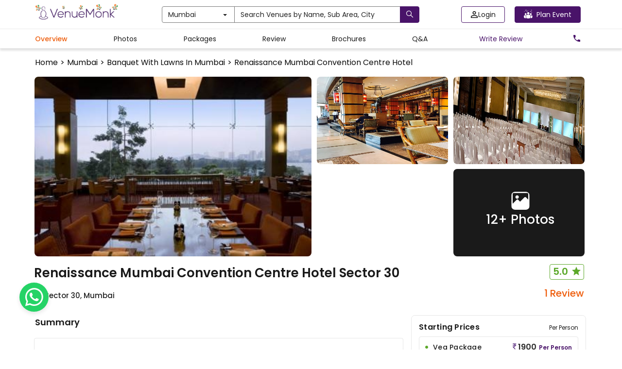

--- FILE ---
content_type: text/html; charset=utf-8
request_url: https://www.venuemonk.com/venues/mumbai/renaissance-mumbai-convention-centre-hotel-powai
body_size: 148380
content:
<!DOCTYPE html><html><head><meta charSet="utf-8"/><meta name="viewport" content="width=device-width"/><meta name="next-head-count" content="2"/><meta name="google-site-verification" content="WtT5PPeGsU7xaDORQcLUM1neWx0TSx8d4MQzp5LLubw"/><meta name="viewport" content="width=device-width, initial-scale=1.0"/><meta name="theme-color" content="#491369"/><link rel="icon" type="image/ico" href="https://cdn.venuemonk.com/images/favicon.ico"/><link rel="stylesheet" href="https://cdn.venuemonk.com/vm-next/vm-next-iconset.1.3.css"/><link rel="stylesheet" href="https://cdn.venuemonk.com/vm-vendor-icons/vm-vendor-icons3.0.css"/><link rel="preconnect" href="https://fonts.gstatic.com" crossorigin /><style>/*! normalize.css v3.0.2 | MIT License | git.io/normalize */:root{--vm-primary-colour:#491369}a,b,h1,h2,h3,h4,h5,h6,p,span,tbody,thead{font-family:Poppins,sans-serif!important}*{padding:0}input[type=file]{display:none}b,strong{font-weight:700}.footer-color a{color:#fff!important}

/*! Source: https://github.com/h5bp/html5-boilerplate/blob/master/src/css/main.css */body{color:#1a1a1a!important}a{color:#565a5c;text-decoration:none}a:focus,a:hover{color:#fff}hr{margin-bottom:20px;border-top:1px solid #eee}.justify-content-between{justify-content:space-between}.menu-modal .modal-content{height:-moz-fit-content;height:fit-content;width:100%}@media (min-width:768px){.toast-message-danger{background:#f3e9e8!important;color:#1a1a1a;font-size:16px;width:30vw;padding:10px}.lead{font-size:21px}.pr-0{padding-right:0!important}}.home-centre-heading{color:#000;font-size:32px;font-weight:400}.home-h3-heading{font-size:24px;font-weight:400}.margin-desptop{margin:5px 0}.vm-mt-1{margin-top:20px!important}@media screen and (max-width:767px){.ad-tag-text{font-size:12px;font-weight:600}.mobile-shadow{border-bottom:6px solid rgba(26,26,26,.12);padding-bottom:25px}.table-responsive{width:100%;margin-bottom:15px;overflow-y:hidden;-ms-overflow-style:-ms-autohiding-scrollbar;border:1px solid #797979}.table-responsive>.table{margin-bottom:0}.table-responsive>.table>tbody>tr>td,.table-responsive>.table>tbody>tr>th,.table-responsive>.table>tfoot>tr>td,.table-responsive>.table>tfoot>tr>th,.table-responsive>.table>thead>tr>td,.table-responsive>.table>thead>tr>th{white-space:nowrap}.table-responsive>.table-bordered{border:0}.table-responsive>.table-bordered>tbody>tr>td:first-child,.table-responsive>.table-bordered>tbody>tr>th:first-child,.table-responsive>.table-bordered>tfoot>tr>td:first-child,.table-responsive>.table-bordered>tfoot>tr>th:first-child,.table-responsive>.table-bordered>thead>tr>td:first-child,.table-responsive>.table-bordered>thead>tr>th:first-child{border-left:0}.table-responsive>.table-bordered>tbody>tr>td:last-child,.table-responsive>.table-bordered>tbody>tr>th:last-child,.table-responsive>.table-bordered>tfoot>tr>td:last-child,.table-responsive>.table-bordered>tfoot>tr>th:last-child,.table-responsive>.table-bordered>thead>tr>td:last-child,.table-responsive>.table-bordered>thead>tr>th:last-child{border-right:0}.table-responsive>.table-bordered>tbody>tr:last-child>td,.table-responsive>.table-bordered>tbody>tr:last-child>th,.table-responsive>.table-bordered>tfoot>tr:last-child>td,.table-responsive>.table-bordered>tfoot>tr:last-child>th{border-bottom:0}}label{font-weight:700}.subnavbar-bg-colour-white{background-color:#fff!important}.subnavbar-bg-colour-blog{background-color:#ede7f6!important}.wp-block-image{text-align:center}.form-control:focus{border-color:#222;outline:0;box-shadow:inset 0 1px 1px rgba(0,0,0,.075),0 0 8px rgba(34,34,34,.6)}@media (min-width:768px){.ad-tag-text{font-size:16px;font-weight:500}.form-horizontal .control-label{text-align:right;margin-bottom:0;padding-top:7px}}.icon-rotate-180{transform:rotate(180deg)}.btn.active.focus,.btn.active:focus,.btn.focus,.btn:active.focus,.btn:active:focus,.btn:focus{outline:thin dotted;outline:0 auto -webkit-focus-ring-color;outline-offset:-2px}.btn-purple.disabled,.btn-purple.disabled.active,.btn-purple.disabled.focus,.btn-purple.disabled:active,.btn-purple.disabled:focus,.btn-purple.disabled:hover,.btn-purple[disabled],.btn-purple[disabled].active,.btn-purple[disabled].focus,.btn-purple[disabled]:active,.btn-purple[disabled]:focus,.btn-purple[disabled]:hover,fieldset[disabled] .btn-purple,fieldset[disabled] .btn-purple.active,fieldset[disabled] .btn-purple.focus,fieldset[disabled] .btn-purple:active,fieldset[disabled] .btn-purple:focus,fieldset[disabled] .btn-purple:hover{border-color:#3a0f53}.btn-white{color:#222!important;background-color:#fff!important;border-color:#797979!important}.profile-edit-btn{color:#565a5c}.profile-edit-btn:hover{color:#000}.hey{color:#565a5c}.hey:hover{color:#000}.btn-purple-invert,.btn-purple-invert.active,.btn-purple-invert.disabled,.btn-purple-invert.disabled.active,.btn-purple-invert.disabled.focus,.btn-purple-invert.disabled:active,.btn-purple-invert.disabled:focus,.btn-purple-invert.disabled:hover,.btn-purple-invert.focus,.btn-purple-invert:active,.btn-purple-invert:focus,.btn-purple-invert:hover,.btn-purple-invert[disabled],.btn-purple-invert[disabled].active,.btn-purple-invert[disabled].focus,.btn-purple-invert[disabled]:active,.btn-purple-invert[disabled]:focus,.btn-purple-invert[disabled]:hover,.open>.btn-purple-invert.dropdown-toggle,fieldset[disabled] .btn-purple-invert,fieldset[disabled] .btn-purple-invert.active,fieldset[disabled] .btn-purple-invert.focus,fieldset[disabled] .btn-purple-invert:active,fieldset[disabled] .btn-purple-invert:focus,fieldset[disabled] .btn-purple-invert:hover{border-color:var(--vm-primary-colour)}.dropdown-menu-vendors{translate:-30%;position:absolute;top:100%;z-index:1000;display:none;float:left;min-width:500px;padding:5px 0;margin:2px 0 0;list-style:none;font-size:14px;text-align:left;background-color:#fff;border:1px solid #797979;border-radius:2px;box-shadow:0 6px 12px rgba(0,0,0,.175);background-clip:padding-box}.nav-pills>li>a:hover{color:#000}.nav-pills>li>a{color:#565a5c}.modal-content{border-radius:4px!important}.modal-backdrop{background-color:rgba(0,0,0,.5)!important}.modal-backdrop.in{opacity:.5}.ad-tag{position:absolute;top:5px;right:5px;color:#e2bc67;border:1px solid #e2bc67;border-radius:5px;padding:5px 10px;font-size:12px;cursor:pointer;background-color:transparent}@media (max-width:767px){.btn-search-homepage{width:105px!important;margin-left:30px}.mobile_text_search,.visible-xs{display:block!important}table.visible-xs{display:table}tr.visible-xs{display:table-row!important}td.visible-xs,th.visible-xs{display:table-cell!important}.ad-tag{padding:2px 7px}}.scroll-remove-desktop{overflow-x:scroll;overflow-y:hidden}.scroll-remove-desktop::-webkit-scrollbar{display:none!important}@media (max-width:767px){.visible-xs-block{display:block!important}.home-centre-heading{color:#000;font-size:24px}.home-fontweight{font-weight:400px!important;margin:4px 0!important}.home-description{font-size:12px!important;color:#1a1a1a!important;margin-bottom:10px!important}.scroll-remove-desktop::-webkit-scrollbar{display:none!important}.font-correction-homepage{font-size:18px!important}.mobile-homepage-image{width:80%!important}.mobile-brandIdentity-font{font-size:10px!important}.blog-fontSize-homepage{font-size:14px!important;font-weight:400px!important}.home-page-margin{margin-top:5px!important}.padding-zero{padding-bottom:0!important}.visible-xs-inline{display:inline!important}.mobile_slider_global .slick-dots li button:before{content:url(https://cdn.venuemonk.com/new/venue/Ellipse%202.svg)!important}.mobile_slider_global .slick-dots li.slick-active button:before{opacity:1!important;content:url(https://cdn.venuemonk.com/new/venue/Ellipse%201.svg)!important;color:#000}.mobile_slider_global .slick-dots li button:before{opacity:1!important}.mobile_slider_global .slick-dots li{width:15px!important;margin:0!important}.mobile_slider_global .slick-dots{position:absolute;bottom:-20px!important}}::-webkit-scrollbar-track{box-shadow:inset 0 0 6px rgba(0,0,0,.3)}input[type=file]{display:none!important}.border-review{border:1px solid #ee5d0c;color:#ee5d0c;font-weight:600;letter-spacing:.6px;background-color:#fff;padding:6px 0;border-radius:4px;display:flex;align-items:center;justify-content:center}.scroll_bar_venue ::-webkit-scrollbar{display:none!important}.mobile-heading{font-size:52px;font-weight:600;color:#fff;text-shadow:0 2px 4px hsla(0,0%,100%,.25);line-height:1.2;text-transform:capitalize;letter-spacing:1px}@media (max-width:480px){.order-1{order:1}.order-2{order:2}.mt-0{margin-top:0!important}}@media (min-width:768px)and (max-width:1024px){.tab-row{display:flex}}@media (max-width:768px){.modal-borser-container .modal-content{border-radius:0!important;height:100vh}::-webkit-scrollbar{display:none!important}.modal-content{position:relative;background-color:#fff;border:1px solid #999;border:1px solid rgba(0,0,0,.2);border-radius:0!important;box-shadow:0 3px 9px rgba(0,0,0,.5);background-clip:padding-box;outline:0}.toast-message-danger{background:#f3e9e8!important;color:#1a1a1a;font-size:16px;padding:10px}.vm_orange_location{font-size:11px!important;margin-top:-7px}.vm_star_icon{font-size:16px!important;margin-bottom:4px}.banner-search-icon{margin-right:5px;margin-top:3px!important}.related-links-search h1,h2,h3{font-size:16px!important;font-weight:600}.related-links-search p{font-size:14px!important}}.mobile_slider_global .slick-prev{z-index:999!important}.nav-tabs>li>a{color:#565a5c}.border-transition-effect{background:0 0;border:0!important}.banner_desktop{background-image:url(https://vmnk.gumlet.io/new/venue/desktop_banner.svg);background-repeat:no-repeat;background-size:cover;margin-top:50px;display:flex;justify-content:center;align-items:center;flex-flow:column wrap;filter:brightness(150%);width:100%;min-height:500px}.home-banner-dropdown{display:flex;gap:12px}.hide-in-desktop{display:none}.p-lg-0{padding:0!important}.mobile-search-home{padding-top:3px}.footer-link-size{font-size:14px;color:#fff}.footer-container-mobile{margin-bottom:20px;padding-left:0}.footer-partplaces-container{margin-top:30px;width:97%;padding-left:0;padding-right:0;margin-right:auto;margin-left:auto}@media (max-width:768px){.footer-partplaces-container{margin-top:30px;width:100%;padding-left:0;padding-right:0;margin-right:auto;margin-left:auto}.footer-container-mobile{border-top:1px solid rgba(0,0,0,.15);padding:18px 0 18px 10px;margin-right:auto;margin-left:auto;margin-bottom:0}.footer-link-size{font-size:16px;color:#000}.footer-link-background{background-color:#fff}.mobile-search-home{padding-right:15px;padding-top:3px}.banner_desktop{background-image:url(https://cdn.venuemonk.com/new/venue/mobile_banner.svg);background-size:cover;background-position:100%;height:225px!important;min-height:225px!important;background-repeat:no-repeat}.home-banner-dropdown{display:block;margin-left:30px}.home-banner-dropdown .form-control{margin-bottom:8px}.mobile-heading{font-size:20px!important}.mobile-margin-top{margin-top:10px!important}.p-0{padding:0!important}.hide-in-mobile{display:none!important}.hide-in-desktop{display:block}.mobile-small-text{font-size:11px!important}.mobile-small-black-text{font-size:13px!important;font-weight:400!important}.why-choose-venuemonk-mobile{font-weight:600;line-height:1.5;font-size:18px;color:#1a1a1a;text-align:left}.mobile_slider_global .slick-prev:before,.slick-next:before{display:none}.mobile_slider_global .slick-next{right:0!important}.mobile-padding{padding:0 15px}.mobile-heading-flex{display:flex;justify-content:space-between}}.flex-space-between,.realevent-search-flex{display:flex;justify-content:space-between}.subnavbar{height:32px;top:60px;z-index:500}.vm-subnavbar{width:100%;position:fixed;top:50px;z-index:1000;display:block;right:0;left:0;color:"#000"}.subnavbar-fixed-top{height:42px;position:fixed;border:none;width:100%}.mobile_text_search{display:none}.vmcard-next-arrow{position:absolute;right:-20px;top:40%;background-color:#fff;border-radius:4px;padding:8px;box-shadow:0 0 5px rgba(0,0,0,.15);cursor:pointer}.vmcard-next-arrow img{width:24px;height:22px}.vmcard-prev-arrow{position:absolute;left:-20px;top:40%;background-color:#fff;border-radius:4px;padding:8px;box-shadow:0 0 5px rgba(0,0,0,.15);cursor:pointer;z-index:100}.vmcard-prev-arrow img{width:24px;height:22px}.collectioncard-next-arrow,.collectioncard-prev-arrow{position:absolute;top:40%;background-color:#fff;border-radius:4px;padding:8px;box-shadow:0 0 5px rgba(0,0,0,.15);cursor:pointer;z-index:1}.collectioncard-next-arrow{right:-20px}.collectioncard-prev-arrow{left:-20px}.corporatecard-next-arrow,.corporatecard-prev-arrow{position:absolute;top:20%;cursor:pointer;z-index:1}.corporatecard-next-arrow{right:-90px}.corporatecard-prev-arrow{left:-20px}.collectioncard-next-arrow img,.collectioncard-prev-arrow img{width:24px;height:22px}.galleryview-next-arrow{position:absolute;right:10px;top:46%;background-color:#fff;border-radius:4px;padding:8px;box-shadow:0 0 5px rgba(0,0,0,.15);cursor:pointer;opacity:.8}.galleryview-next-arrow img{width:24px;height:22px}.galleryview-prev-arrow{position:absolute;left:10px;top:46%;background-color:#fff;border-radius:4px;padding:8px;box-shadow:0 0 5px rgba(0,0,0,.15);cursor:pointer;z-index:100;opacity:.8}.galleryview-prev-arrow img{width:24px;height:22px}.citypopup-next-arrow{position:absolute;right:-40px;top:38%;cursor:pointer}.citypopup-prev-arrow{position:absolute;left:-40px;z-index:100;top:38%;cursor:pointer}.citypopup-next-arrow img,.citypopup-prev-arrow img{height:33px}.border_right{border-right:1px solid #b0b0b0;height:auto;margin-top:0!important;margin-bottom:0!important}.related-links-search h1,.related-links-search h3,h2,h3{font-size:20px;font-weight:600}.related-links-search p{font-size:16px}.related-links-search ul{list-style:none;display:grid;grid-template-columns:auto auto auto;width:100%;grid-gap:13px 0;gap:13px 0}.related-links-search li a{color:var(--vm-primary-colour);font-size:14px}.related-links-search li a u{text-decoration:none}.related-links-search p a u{word-break:break-all}.search-page-table.table-bordered>thead>tr>th{border-bottom:0!important}.search-page-table.table>tbody>tr>td{border-top:0 solid #797979!important;border-bottom:0!important}.search-page-table thead{border-bottom:1px solid #b0b0b0}@media (max-width:768px){.footer-copyright{font-size:12px!important;margin-bottom:20px!important}.related-links-search ul{grid-template-columns:auto!important}.related-links-search h2,.related-links-search h3{font-size:15px!important}}.share-modal-icon{width:24px}.input-field-container{text-align:center}.input-field-container input{width:100%;margin-top:18px;padding:12px;border-radius:4px;border:1px solid #b0b0b0}.input-field-container input::-moz-placeholder{font-size:14px;color:#1a1a1aa6}.input-field-container input:-ms-input-placeholder{font-size:14px;color:#1a1a1aa6}.input-field-container input::placeholder{font-size:14px;color:#1a1a1aa6}.wp-block-embed__wrapper{display:flex;justify-content:center}.has-accent-color{color:#cd2653}.has-primary-color{color:#000}.has-secondary-color{color:#6d6d6d}.has-subtle-background-color{color:#dcd7ca}.has-background-color{color:#f5efe0}.has-accent-background-color{background-color:#cd2653;color:#fff}.has-primary-background-color{background-color:#000;color:#f5efe0}.has-secondary-background-color{background-color:#6d6d6d;color:#fff}.has-text-align-left{text-align:left}.has-text-align-center{text-align:center}.has-text-align-right{text-align:right}.li-pointer-none{pointer-events:none}.vm-venue-filter-multi-selected-icon{width:20px;fill:#fa6501;stroke:#fff}.colorMobileFilterButton{width:22px;margin-top:4px}.filter-button-mobile-realevent{background-color:#fff;border-bottom:1px solid #cdcdcd;overflow:hidden}.vmTagIcon{position:absolute;left:-4px}.vmTagIcon-spr{position:absolute;bottom:-6px;left:-3px;width:172px}.vmTagIcon-sp{position:absolute;bottom:-6.4px;left:-4px;width:120px}.vmTagIcon-mob{position:absolute;left:0;border-radius:2px;z-index:200}.vmTagIcon-mob-reco{position:absolute;left:-4px;z-index:10}.vmTagIcon-mob-new{position:absolute;left:-4px;z-index:200}.vm_orange_location{font-size:16px}.banner-search-icon{margin-top:4px}.vmTagIcon-vc,.vmTagIcon-vt{position:absolute;left:0}.vm-arrow-left{display:inline-block;width:1em;height:1em;--svg:url("data:image/svg+xml,%3Csvg xmlns='http://www.w3.org/2000/svg' viewBox='0 0 24 24'%3E%3Cpath fill='%23000' d='m5 12l-.354-.354l-.353.354l.353.354zm12 .5a.5.5 0 0 0 0-1zM8.646 7.646l-4 4l.708.708l4-4zm-4 4.708l4 4l.708-.708l-4-4zM5 12.5h12v-1H5z'/%3E%3C/svg%3E");background-color:currentColor;-webkit-mask-image:var(--svg);mask-image:var(--svg);-webkit-mask-repeat:no-repeat;mask-repeat:no-repeat;-webkit-mask-size:100% 100%;mask-size:100% 100%}.vm-img-icon{speak:none;font-style:normal;font-weight:400;font-feature-settings:normal;font-variant:normal;text-transform:none;line-height:1;-webkit-font-smoothing:antialiased;-moz-osx-font-smoothing:grayscale}.vm-img-actions .vm-img-next,.vm-img-actions .vm-img-prev{border-radius:2px;color:#fff;cursor:pointer;display:block;font-size:22px;margin-top:-30px;padding:16px 10px 10px;position:absolute;top:50%;z-index:1080}.vm-img-actions .vm-img-next.disabled,.vm-img-actions .vm-img-prev.disabled{pointer-events:none;opacity:.5}.vm-img-actions .vm-img-next:hover,.vm-img-actions .vm-img-prev:hover{color:#fff}.vm-img-actions .vm-img-next{right:0}.vm-img-actions .vm-img-next:before{content:""}.vm-img-actions .vm-img-prev{left:0}.vm-img-actions .vm-img-prev:after{content:""}@keyframes vm-img-right-end{0%{left:0}50%{left:-30px}to{left:0}}@keyframes vm-img-left-end{0%{left:0}50%{left:30px}to{left:0}}.vm-img-outer.vm-img-right-end .vm-img-object{animation:vm-img-right-end .3s;position:relative}.vm-img-outer.vm-img-left-end .vm-img-object{animation:vm-img-left-end .3s;position:relative}.vm-img-toolbar{z-index:1082;right:0;position:absolute;top:0}.vm-img-toolbar .vm-img-icon{color:#fff;cursor:pointer;float:right;font-size:24px;height:35px;text-align:center;text-decoration:none!important;outline:medium none;transition:color .2s linear}.vm-img-toolbar .vm-img-icon:hover{color:#fff}.vm-image-gallery-close-icon{width:24px;fill:#000;margin:5px}.vm-img-sub-html{background-color:rgba(0,0,0,.45);bottom:0;color:#eee;font-size:16px;left:0;padding:10px 40px;position:fixed;right:0;text-align:center;z-index:1080}.vm-img-sub-html h4{margin:0;font-size:13px;font-weight:700}.vm-img-sub-html p{font-size:12px;margin:5px 0 0}#vm-img-counter{color:#999;display:inline-block;font-size:16px;vertical-align:middle}.vm-img-next,.vm-img-prev,.vm-img-toolbar{opacity:1;transition:transform .35s cubic-bezier(0,0,.25,1) 0s,opacity .35s cubic-bezier(0,0,.25,1) 0s,color .2s linear}.vm-img-hide-items .vm-img-prev{opacity:0;transform:translate3d(-10px,0,0)}.vm-img-hide-items .vm-img-next{opacity:0;transform:translate3d(10px,0,0)}.vm-img-hide-items .vm-img-toolbar{opacity:0;transform:translate3d(0,-10px,0)}body:not(.vm-img-from-hash) .vm-img-outer.vm-img-start-zoom .vm-img-object{transform:scale3d(.5,.5,.5);opacity:0;transition:transform .25s cubic-bezier(0,0,.25,1) 0s,opacity .25s cubic-bezier(0,0,.25,1)!important;transform-origin:50% 50%}body:not(.vm-img-from-hash) .vm-img-outer.vm-img-start-zoom .vm-img-item.vm-img-complete .vm-img-object{transform:scaleX(1);opacity:1}.vm-img-outer .vm-img-thumb-outer{background-color:#0d0a0a;bottom:0;position:absolute;width:100%;z-index:1080;max-height:350px;transform:translate3d(0,100%,0);transition:transform .25s cubic-bezier(0,0,.25,1) 0s}.vm-img-outer .vm-img-thumb-outer.vm-img-grab .vm-img-thumb-item{cursor:-o-grab;cursor:-ms-grab;cursor:grab}.vm-img-outer .vm-img-thumb-outer.vm-img-grabbing .vm-img-thumb-item{cursor:move;cursor:-o-grabbing;cursor:-ms-grabbing;cursor:grabbing}.vm-img-outer .vm-img-thumb-outer.vm-img-dragging .vm-img-thumb{transition-duration:0s!important}.vm-img-outer.vm-img-thumb-open .vm-img-thumb-outer{transform:translateZ(0)}.vm-img-outer .vm-img-thumb{padding:10px 0;height:100%;margin-bottom:-5px}.vm-img-outer .vm-img-thumb-item{cursor:pointer;float:left;overflow:hidden;height:100%;border:2px solid #fff;border-radius:4px;margin-bottom:5px}@media (min-width:1025px){.vm-img-outer .vm-img-thumb-item{transition:border-color .25s ease}}.vm-img-outer .vm-img-thumb-item.active,.vm-img-outer .vm-img-thumb-item:hover{border-color:#a90707}.vm-img-outer .vm-img-thumb-item img{width:100%;height:100%;-o-object-fit:cover;object-fit:cover}.vm-img-outer.vm-img-has-thumb .vm-img-item{padding-bottom:120px}.vm-img-outer.vm-img-can-toggle .vm-img-item{padding-bottom:0}.vm-img-outer.vm-img-pull-caption-up .vm-img-sub-html{transition:bottom .25s ease}.vm-img-outer.vm-img-pull-caption-up.vm-img-thumb-open .vm-img-sub-html{bottom:100px}.vm-img-outer .vm-img-toggle-thumb{background-color:transparent;cursor:pointer;font-size:24px;height:39px;padding:5px 0;position:absolute;text-align:center;top:20px;margin-left:-30px}.vm-img-progress-bar{background-color:#333;height:5px;left:0;position:absolute;top:0;width:100%;z-index:1083;opacity:0;transition:opacity .08s ease 0s}.vm-img-progress-bar .vm-img-progress{background-color:#a90707;height:5px;width:0}.vm-img-progress-bar.vm-img-start .vm-img-progress{width:100%}.vm-img-show-autoplay .vm-img-progress-bar{opacity:1}.vm-img-autoplay-button:after{content:"\e01d"}.vm-img-show-autoplay .vm-img-autoplay-button:after{content:"\e01a"}.vm-img-outer.vm-img-css3.vm-img-zoom-dragging .vm-img-item.vm-img-complete.vm-img-zoomable .vm-img-image,.vm-img-outer.vm-img-css3.vm-img-zoom-dragging .vm-img-item.vm-img-complete.vm-img-zoomable .vm-img-img-wrap{transition-duration:0s}.vm-img-outer.vm-img-use-transition-for-zoom .vm-img-item.vm-img-complete.vm-img-zoomable .vm-img-img-wrap{transition:transform .3s cubic-bezier(0,0,.25,1) 0s}.vm-img-outer.vm-img-use-left-for-zoom .vm-img-item.vm-img-complete.vm-img-zoomable .vm-img-img-wrap{transition:left .3s cubic-bezier(0,0,.25,1) 0s,top .3s cubic-bezier(0,0,.25,1) 0s}.vm-img-outer .vm-img-item.vm-img-complete.vm-img-zoomable .vm-img-img-wrap{transform:translateZ(0);backface-visibility:hidden}.vm-img-outer .vm-img-item.vm-img-complete.vm-img-zoomable .vm-img-image{transform:scaleX(1);transition:transform .3s cubic-bezier(0,0,.25,1) 0s,opacity .15s!important;transform-origin:0 0;backface-visibility:hidden}#vm-img-zoom-in:after{content:"\e311"}#vm-img-actual-size{font-size:20px}#vm-img-actual-size:after{content:"\e033"}#vm-img-zoom-out{opacity:.5;pointer-events:none}#vm-img-zoom-out:after{content:"\e312"}.vm-img-zoomed #vm-img-zoom-out{opacity:1;pointer-events:auto}.vm-img-outer .vm-img-pager-outer{bottom:60px;left:0;position:absolute;right:0;text-align:center;z-index:1080;height:10px}.vm-img-outer .vm-img-pager-outer.vm-img-pager-hover .vm-img-pager-cont{overflow:visible}.vm-img-outer .vm-img-pager-cont{cursor:pointer;display:inline-block;overflow:hidden;position:relative;vertical-align:top;margin:0 5px}.vm-img-outer .vm-img-pager-cont:hover .vm-img-pager-thumb-cont{opacity:1;transform:translateZ(0)}.vm-img-outer .vm-img-pager-cont.vm-img-pager-active .vm-img-pager{box-shadow:inset 0 0 0 2px #fff}.vm-img-outer .vm-img-pager-thumb-cont{background-color:#fff;color:#fff;bottom:100%;height:83px;left:0;margin-bottom:20px;margin-left:-60px;opacity:0;padding:5px;position:absolute;width:120px;border-radius:3px;transition:opacity .15s ease 0s,transform .15s ease 0s;transform:translate3d(0,5px,0)}.vm-img-outer .vm-img-pager-thumb-cont img{width:100%;height:100%}.vm-img-outer .vm-img-pager{background-color:hsla(0,0%,100%,.5);border-radius:50%;box-shadow:inset 0 0 0 8px hsla(0,0%,100%,.7);display:block;height:12px;transition:box-shadow .3s ease 0s;width:12px}.vm-img-outer .vm-img-pager:focus,.vm-img-outer .vm-img-pager:hover{box-shadow:inset 0 0 0 8px #fff}.vm-img-outer .vm-img-caret{border-left:10px solid transparent;border-right:10px solid transparent;border-top:10px dashed;bottom:-10px;display:inline-block;height:0;left:50%;margin-left:-5px;position:absolute;vertical-align:middle;width:0}.vm-img-fullscreen:after{content:"\e20c"}.vm-img-fullscreen-on .vm-img-fullscreen:after{content:"\e20d"}.vm-img-outer #vm-img-dropdown-overlay{background-color:rgba(0,0,0,.25);bottom:0;cursor:default;left:0;position:fixed;right:0;top:0;z-index:1081;opacity:0;visibility:hidden;transition:visibility 0s linear .18s,opacity .18s linear 0s}.vm-img-outer.vm-img-dropdown-active #vm-img-dropdown-overlay,.vm-img-outer.vm-img-dropdown-active .vm-img-dropdown{transition-delay:0s;transform:translateZ(0);opacity:1;visibility:visible}.vm-img-outer.vm-img-dropdown-active #vm-img-share{color:#fff}.vm-img-outer .vm-img-dropdown{background-color:#fff;border-radius:2px;font-size:14px;list-style-type:none;margin:0;padding:10px 0;position:absolute;right:0;text-align:left;top:50px;opacity:0;visibility:hidden;transform:translate3d(0,5px,0);transition:transform .18s linear 0s,visibility 0s linear .5s,opacity .18s linear 0s}.vm-img-outer .vm-img-dropdown:after{content:"";display:block;height:0;width:0;position:absolute;border:8px solid transparent;border-bottom-color:#fff;right:16px;top:-16px}.vm-img-outer .vm-img-dropdown>li:last-child{margin-bottom:0}.vm-img-outer .vm-img-dropdown>li:hover .vm-img-icon,.vm-img-outer .vm-img-dropdown>li:hover a{color:#333}.vm-img-outer .vm-img-dropdown a{color:#333;display:block;white-space:pre;padding:4px 12px;font-family:Open Sans,Helvetica Neue,Helvetica,Arial,sans-serif;font-size:12px}.vm-img-outer .vm-img-dropdown a:hover{background-color:rgba(0,0,0,.07)}.vm-img-outer .vm-img-dropdown .vm-img-dropdown-text{display:inline-block;line-height:1;margin-top:-3px;vertical-align:middle}.vm-img-outer .vm-img-dropdown .vm-img-icon{color:#333;display:inline-block;float:none;font-size:20px;height:auto;line-height:1;margin-right:8px;padding:0;vertical-align:middle;width:auto}.vm-img-outer #vm-img-share{position:relative}.vm-img-outer #vm-img-share:after{content:"\e80d"}.vm-img-outer #vm-img-share-facebook .vm-img-icon{color:#3b5998}.vm-img-outer #vm-img-share-facebook .vm-img-icon:after{content:"\e901"}.vm-img-outer #vm-img-share-twitter .vm-img-icon{color:#00aced}.vm-img-outer #vm-img-share-twitter .vm-img-icon:after{content:"\e904"}.vm-img-outer #vm-img-share-googleplus .vm-img-icon{color:#dd4b39}.vm-img-outer #vm-img-share-googleplus .vm-img-icon:after{content:"\e902"}.vm-img-outer #vm-img-share-pinterest .vm-img-icon{color:#cb2027}.vm-img-outer #vm-img-share-pinterest .vm-img-icon:after{content:"\e903"}.group{*zoom:1}.group:after,.group:before{display:table;content:"";line-height:0}.group:after{clear:both}.vm-img-outer{background-color:#fafbfc;position:fixed;top:0;left:0;right:0;bottom:0;margin:10px;z-index:1050;opacity:0;transition:opacity .15s ease 0s}.vm-img-outer *{box-sizing:border-box}.vm-img-outer.vm-img-visible{opacity:1}.vm-img-outer.vm-img-css3 .vm-img-item.vm-img-current,.vm-img-outer.vm-img-css3 .vm-img-item.vm-img-next-slide,.vm-img-outer.vm-img-css3 .vm-img-item.vm-img-prev-slide{transition-duration:inherit!important;transition-timing-function:inherit!important}.vm-img-outer.vm-img-css3.vm-img-dragging .vm-img-item.vm-img-current,.vm-img-outer.vm-img-css3.vm-img-dragging .vm-img-item.vm-img-next-slide,.vm-img-outer.vm-img-css3.vm-img-dragging .vm-img-item.vm-img-prev-slide{transition-duration:0s!important;opacity:1}.vm-img-outer.vm-img-grab img.vm-img-object{cursor:-o-grab;cursor:-ms-grab;cursor:grab}.vm-img-outer.vm-img-grabbing img.vm-img-object{cursor:move;cursor:-o-grabbing;cursor:-ms-grabbing;cursor:grabbing}.vm-img-outer .vm-img{height:100%;width:100%;position:relative;overflow:hidden;margin-left:auto;margin-right:auto;max-width:100%;max-height:100%}.vm-img-outer .vm-img-inner{height:100%;left:0;top:0;white-space:nowrap}.vm-img-outer .vm-img-item{background:url(https://s3.ap-south-1.amazonaws.com/venuemonk-images/images/bx_loader.gif) no-repeat scroll 50% transparent;display:none!important}.vm-img-outer.vm-img-css .vm-img-current,.vm-img-outer.vm-img-css3 .vm-img-current,.vm-img-outer.vm-img-css3 .vm-img-next-slide,.vm-img-outer.vm-img-css3 .vm-img-prev-slide{display:inline-block!important}.vm-img-outer .vm-img-img-wrap,.vm-img-outer .vm-img-item{display:inline-block;text-align:center;position:absolute;width:100%;height:100%}.vm-img-outer .vm-img-img-wrap:before,.vm-img-outer .vm-img-item:before{content:"";display:inline-block;height:50%;width:1px;margin-right:-1px}.vm-img-outer .vm-img-img-wrap{position:absolute;padding:0 5px;left:0;right:0;top:0;bottom:0}.vm-img-outer .vm-img-item.vm-img-complete{background-image:none}.vm-img-outer .vm-img-item.vm-img-current{z-index:1060}.vm-img-outer .vm-img-image{display:inline-block;vertical-align:middle;width:100%;height:100%;max-width:100%;max-height:100%}.vm-img-outer.vm-img-show-after-load .vm-img-item,.vm-img-outer.vm-img-show-after-load .vm-img-item .vm-img-object{opacity:0;transition:opacity .15s ease 0s}.vm-img-outer.vm-img-show-after-load .vm-img-item.vm-img-complete,.vm-img-outer.vm-img-show-after-load .vm-img-item.vm-img-complete .vm-img-object{opacity:1}.vm-img-outer .vm-img-empty-html,.vm-img-outer.vm-img-hide-download #vm-img-download{display:none}.vm-img-backdrop{position:fixed;top:0;left:0;right:0;bottom:0;z-index:1040;background-color:#ececec;opacity:0;transition:opacity .15s ease 0s}.vm-img-backdrop.in{opacity:1}.vm-img-css3.vm-img-no-trans .vm-img-current,.vm-img-css3.vm-img-no-trans .vm-img-next-slide,.vm-img-css3.vm-img-no-trans .vm-img-prev-slide{transition:none 0s ease 0s!important}.vm-img-css3.vm-img-use-css3 .vm-img-item,.vm-img-css3.vm-img-use-left .vm-img-item{backface-visibility:hidden}.vm-img-css3.vm-img-fade .vm-img-item{opacity:0}.vm-img-css3.vm-img-fade .vm-img-item.vm-img-current{opacity:1}.vm-img-css3.vm-img-fade .vm-img-item.vm-img-current,.vm-img-css3.vm-img-fade .vm-img-item.vm-img-next-slide,.vm-img-css3.vm-img-fade .vm-img-item.vm-img-prev-slide{transition:opacity .1s ease 0s}.vm-img-css3.vm-img-slide.vm-img-use-css3 .vm-img-item{opacity:0}.vm-img-css3.vm-img-slide.vm-img-use-css3 .vm-img-item.vm-img-prev-slide{transform:translate3d(-100%,0,0)}.vm-img-css3.vm-img-slide.vm-img-use-css3 .vm-img-item.vm-img-next-slide{transform:translate3d(100%,0,0)}.vm-img-css3.vm-img-slide.vm-img-use-css3 .vm-img-item.vm-img-current{transform:translateZ(0);opacity:1}.vm-img-css3.vm-img-slide.vm-img-use-css3 .vm-img-item.vm-img-current,.vm-img-css3.vm-img-slide.vm-img-use-css3 .vm-img-item.vm-img-next-slide,.vm-img-css3.vm-img-slide.vm-img-use-css3 .vm-img-item.vm-img-prev-slide{transition:transform 1s cubic-bezier(0,0,.25,1) 0s,opacity .1s ease 0s}.vm-img-css3.vm-img-slide.vm-img-use-left .vm-img-item{opacity:0;position:absolute;left:0}.vm-img-css3.vm-img-slide.vm-img-use-left .vm-img-item.vm-img-prev-slide{left:-100%}.vm-img-css3.vm-img-slide.vm-img-use-left .vm-img-item.vm-img-next-slide{left:100%}.vm-img-css3.vm-img-slide.vm-img-use-left .vm-img-item.vm-img-current{left:0;opacity:1}.vm-img-css3.vm-img-slide.vm-img-use-left .vm-img-item.vm-img-current,.vm-img-css3.vm-img-slide.vm-img-use-left .vm-img-item.vm-img-next-slide,.vm-img-css3.vm-img-slide.vm-img-use-left .vm-img-item.vm-img-prev-slide{transition:left 1s cubic-bezier(0,0,.25,1) 0s,opacity .1s ease 0s}#vm-img-counter-current{width:30px;background-color:#383838;border-top-left-radius:2px}#vm-img-counter-all,#vm-img-counter-current{display:inline-block;padding:5px;color:#fff;border-bottom-right-radius:2px}#vm-img-counter-all{width:32px;opacity:.8;background-color:#080808;border-top-right-radius:2px}.vm-gallery-album:hover .vm-gallery-plus-bg{display:block}.vm-gallery-plus-bg{display:none;position:absolute;top:50%;left:50%;font-size:24px;color:#ececec;z-index:500}.vm-gallery{width:100%;min-height:270px;overflow:hidden}.vm-gallery .vm-gallery-main{position:relative;width:100%;height:415px;border-radius:4px;transition:background-image .2s}.vm-gallery .vm-gallery-main:hover:after{content:"";position:absolute;top:50%;left:50%;margin-top:-24px;margin-left:-24px;width:48px;height:48px;background-size:cover}.vm-gallery .vm-gallery-tabs{position:relative;white-space:nowrap;margin-top:10px}.vm-gallery .vm-gallery-tabs .vm-gallery-tab{display:inline-block;position:relative;cursor:pointer;width:80px;height:70px;margin:0 0 0 10px;border-radius:4px;background-size:150% 150%}.vm-gallery .vm-gallery-tabs .vm-gallery-tab-active,.vm-gallery .vm-gallery-tabs .vm-gallery-tab:hover{border:2px solid #febb02;border-radius:4px;width:80px;height:70px}.vm-gallery .vm-gallery-tabs .vm-gallery-tab:first-child{margin-left:0}.vm-gallery .vm-gallery-flipsnap{width:100%}.vm-gallery .vm-gallery-arrow-left{left:-2px}.vm-gallery .vm-gallery-arrow-left:before{left:14px;transform:translateY(-50%) rotate(45deg)}.vm-gallery .vm-gallery-arrow-right{right:-2px}.vm-gallery .vm-gallery-arrow-right:before{right:14px;transform:translateY(-50%) rotate(225deg)}.vm-gallery .vm-gallery-main-bottom{position:absolute;bottom:0;width:100%;color:#aaa;font-size:14px;line-height:30px;background-color:rgba(0,0,0,.6);font-weight:lighter;border-bottom-left-radius:4px;border-bottom-right-radius:4px}.vm-gallery .vm-gallery-main-bottom>section{padding-left:12px}.vm-gallery-fullScreen{position:fixed;top:0;left:0;width:100%;height:100%;background-color:rgba(0,0,0,.7);z-index:99;max-width:100%;overflow:hidden}.vm-gallery-fullScreen .vm-gallery-main{height:500px}.vm-gallery-fullScreen .vm-gallery-main .vm-gallery-main-bottom{padding-left:0;line-height:40px}.vm-gallery-fullScreen .vm-gallery-main:hover:after{display:none}.vm-gallery-fullScreen .vm-gallery-tabs{margin-top:36px}.vm-gallery-fullScreen .vm-gallery-fullScreen-flipsnap-box{width:100%;overflow-x:hidden}.vm-gallery-fullScreen .vm-gallery-fullScreen-middleware{position:absolute;top:50%;left:50%;transform:translate(-50%,-50%);background-position:50% 35%}.vm-gallery-fullScreen .vm-gallery-fullScreen-middleware>div{max-width:877px;min-width:877px}.vm-gallery-fullScreen .vm-gallery-fullScreen-middleware>.vm-gallery-main{background-color:hsla(0,0%,100%,.9)}.vm-gallery-fullScreen .vm-gallery-fullScreen-middleware>.vm-gallery-main>.vm-gallery-main-bottom{color:#eee;text-align:center;font-size:14px}.vm-gallery-fullScreen .vm-gallery-fullScreen-middleware>.vm-gallery-main>.vm-gallery-fullScreen-arrow{cursor:pointer;content:"";position:absolute;top:50%;width:26px;height:54px;margin-top:-37px;background-size:100% 100%;z-index:2;background-image:url([data-uri])}.vm-gallery-fullScreen .vm-gallery-fullScreen-middleware>.vm-gallery-main>.vm-gallery-fullScreen-arrow-left{left:-68px}.vm-gallery-fullScreen .vm-gallery-fullScreen-middleware>.vm-gallery-main>.vm-gallery-fullScreen-arrow-right{right:-68px;transform:scaleX(-1)}.vm-gallery-fullScreen .vm-gallery-fullScreen-middleware i.close-icon{cursor:pointer;position:absolute;right:-75px;top:0;width:40px;height:40px;background-size:cover;background-image:url([data-uri])}.vm-gallery-fullScreen .vm-gallery-fullScreen-middleware .vm-gallery-fullScreen-children{font-size:14px;color:#777;padding-bottom:12px}.vm-gallery-fullScreen .vm-gallery-fullScreen-col{position:absolute;top:-12px;left:-50%;width:200%;height:164px;background:#000;z-index:-1}.vm-gallery-fullScreen .vm-gallery-common-arrow{margin-top:15px}.vm-gallery-fullScreen .vm-gallery-common-arrow:hover{background-color:rgba(0,0,0,.5)}.vm-gallery-fullScreen-middleware{background-image:url(https://s3.ap-south-1.amazonaws.com/venuemonk-images/images/bx_loader.gif);background-repeat:no-repeat;background-position:50% 25%}.vm-gallery-common-img{background-size:cover;background-color:rgba(0,0,0,.05);background-position:50% 50%}.vm-gallery-common-child-first:hover,.vm-gallery-common-child:hover{color:#fff}.vm-gallery-common-child:before{content:"|";padding:0 8px;color:#fff}.vm-gallery-common-child-hover{color:#fff}.vm-gallery-common-arrow{position:absolute;top:0;height:100%;color:#fff;font-size:30px;text-align:center;width:32px;line-height:100px;background-color:rgba(0,0,0,.45);opacity:.9}.vm-gallery-common-arrow:before{content:"";display:block;position:absolute;top:50%;width:10px;height:10px;border:2px solid #fff;border-top:none;border-right:none}.vm-gallery-common-cursor{cursor:pointer}.vm-image-details{margin-left:15px}.CalendarDay{border:1px solid #e4e7e7}.CalendarDay--blocked-calendar{background:#fff}@media (min-width:768px) and (max-width:1000px){.hero-caption{width:70%}}@media (min-width:200px) and (max-width:1150px){.search-non-mobile,.venue-non-mobile{display:none}.mobile{display:inline-table}.search-content-header{width:100%}}@media screen and (min-width:768px){.job-btn{position:absolute;top:25px;right:70px}.home-desktop-quicklinks{display:block}.expbook-right-section{display:inline-block;width:254px;height:400px;font-size:14px;line-height:20px;z-index:100}}@media screen and (min-width:1024px){.job-btn{position:absolute;top:25px;right:70px}.home-desktop-quicklinks{display:block}.home-venue-container{padding-left:0;padding-right:0}}@media (min-width:200px) and (max-width:768px){.vm-sidebar-show{display:block;z-index:9999;position:fixed;height:100%;width:298px;overflow-y:scroll;border:1px solid #ececec;background-color:#fff;transition:.5s}.vm-sidebar-hide{display:none}#sliderForm-header{padding:15px;margin:0;color:#000;font-size:20px}.slider-form-heading{margin:0;padding-top:20px;padding-left:10px;padding-right:10px;font-size:18px;text-align:center}.slider-form-city-row{padding:0}.vm-content-holder{margin-top:0}.heading-wrap{margin-top:10px}.venue-shortlist-btn-footer{padding-top:10px}.new-year-container{top:30px}.partypack-container{margin-top:49px}.slideFormLeftBtn,.slideFormRightBtn{display:none}.sliderForm-img{width:35px;height:32px}.slider-form-container{height:420px}.home-search{margin-top:25px}.slider-form-section{min-height:300px}.slider-form-container{background-color:#fff;height:460px;border:1px solid var(--vm-primary-colour);text-align:center}.sliderFormHeader{font-size:24px}.venue{margin-bottom:25px;overflow:hidden}.search-fields{display:block;width:100%!important}.search-filters,.venue-filters{display:none}#search-container{margin-top:0}#venuemonkBanner{margin-top:40px}h1#banner-heading{font-weight:500;font-size:32px}#how-it-works-btn{display:none}#how-it-works{margin-left:-45px;margin-right:-45px}.sticky-bottom{background:none}img.pull-left.brand{margin-left:15px}.mobile{display:inline-table}.sticky-bottom{position:relative}.h1,h1{font-size:24px}.h3,h3{font-size:16px}.h2,h2{font-size:20px}.h4,h4{font-size:14px}.h5,h5{font-size:12px}.h6,h6{font-size:10px}.vm-banner{height:350px;background-size:cover}.ocassiontile{margin-left:-45px;margin-right:-45px;margin-bottom:0}.citytile.ocassiontile{height:120px}#search-sort-box{float:none!important;position:relative;width:100%;margin:auto 0}.venue-list-header{margin-top:0;margin-left:-10px;margin-right:-10px}footer h4,footer ul{text-align:center}footer h4{text-decoration:underline}.footer-btn{width:100%;margin-bottom:15px}.modal-dialog{margin:0!important;width:100%!important}.map_container.venue_info_item,.venue-preview-thumbnails{margin-left:-15px;margin-right:-15px}.map_container>.heading_container{margin-left:15px;margin-right:15px}.myevents{margin-left:-30px;margin-right:-30px}.user-myevents-banner{margin-bottom:12.5px}.mobile-full-width{width:100%;float:none!important;height:auto}.mobile-text-center{text-align:center}.send-enquiry-banner{padding:16px 0}.mobile-top-padding-1{padding-top:15px!important}.mobile-bottom-padding-1{padding-bottom:15px!important}.mobile-zero-padding{padding:0}.listyourvenue-form{width:90%}.comingsoon-city{height:250px;background-size:contain}#shortlist-navbar{position:relative;width:100%;height:0;border:0;bottom:0}#shortlist-navbar.stick{position:fixed;top:0;left:0;right:0;z-index:10000;border-radius:0}.hero-caption{position:relative;top:0;width:100%;text-align:center;display:block;margin:0 auto}.bitsiansday-caption>h1{font-weight:lighter;font-size:2.75em}.bitsiansday-caption>h3{font-weight:800;font-size:1em}.bitsianday-logo{height:15%;padding:0;float:left;position:absolute;left:10px;top:0;z-index:2}#btn-bitsiansday-submit,.form-group.bitsianday-form-group{min-width:200px;margin:0 auto}#btn-bitsiansday-submit{display:block}.search-content-header{width:80%}.area-slide-section{padding:15px;overflow:scroll;max-height:115px}#newSearchPlanEventForm{height:285px;overflow:scroll}.venue-content-header{width:100%}.vm-slider-btn:hover,.vm-slider-guest-btn:hover{background-color:transparent}}.new-search-plan-box{height:100%}.vm-leadform-footer{position:fixed;bottom:0;width:100%;height:65px;background-color:#fff;border-top:1px solid #ececec;padding:10px;z-index:50;display:flex;justify-content:space-evenly}.vm-lead-modal-margin{margin-top:0}.vm-leadform-option-element-icon{margin-left:10px}.vm-leadform-slide{width:100%;height:calc(100% - 125px);overflow-x:hidden;overflow-y:scroll;position:absolute}.vm-leadform-slide::-webkit-scrollbar{display:none}::-webkit-scrollbar{display:block}.vm-leadform-slide,.zero-padding{padding:0}.select,select{vertical-align:bottom}#searchbox,select{-webkit-appearance:none}.a,.btn{cursor:pointer}body,button,input,select,textarea{-webkit-font-smoothing:antialiased;-moz-osx-font-smoothing:grayscale}*{margin:0}.vm-auth-active{box-shadow:inset 0 -2px 0 0 var(--vm-primary-colour)}.vm-content-holder{margin-top:60px}.zero-margin{margin:0}.purple{color:#481268}.bg-purple{background-color:#481268;color:#fff}.row-space-top-6{margin-top:37.5px}.row-space-bottom-6{margin-bottom:37.5px}.row-space-top-4{margin-top:25px}.row-space-bottom-4{margin-bottom:25px}.row-space-top-2{margin-top:12.5px}.row-space-bottom-2{margin-bottom:12.5px}.row-space-top-1{margin-top:6.25px}.row-space-bottom-1{margin-bottom:6.25px}label,nav.navbar.navbar-default{margin:0}.navbar-default{background-color:#fff}a,a:active,a:focus,a:hover{background:0 0;text-decoration:none}.h6,h6{font-size:14px}hr{margin-top:15px}label{display:block;padding-top:9px;padding-bottom:8px;color:#565a5c;line-height:normal;text-align:left}button,input,select,textarea{font-size:100%;margin:0}select{position:relative;display:inline-block}.input-prefix,.input-suffix,[type=email],[type=number],[type=password],[type=search],[type=tel],[type=text],[type=url],input[type=checkbox],input[type=radio],select,textarea{border:1px solid #c4c4c4;border-radius:2px;background-color:#fff;color:#565a5c}.input-prefix,.input-suffix,[type=email],[type=number],[type=password],[type=search],[type=tel],[type=text],[type=url],select,textarea{padding:8px 10px;width:100%;border:1px solid #aaa}#bookmark-select-events.select-block.select:before{display:none}.select-block.select:before{content:"\25bc";position:absolute;pointer-events:none;color:#82888a;top:0;bottom:1px;padding-top:1em;line-height:1;right:0;z-index:100;width:2em;text-align:center;transform:scale(.84,.42);-webkit-transform:scale(.84,.42);-moz-transform:scale(.84,.42);-ms-transform:scale(.84,.42);-o-transform:scale(.84,.42);-ms-filter:"progid:DXImageTransform.Microsoft.Matrix(M11=0.84, M12=0, M21=0, M22=0.42, SizingMethod='auto expand')";filter:progid:DXImageTransform.Microsoft.Matrix(M11=.84,M12=0,M21=0,M22=.42,SizingMethod="auto expand")}#myevents-event-type,.full-width{width:100%}.selectator:after{color:#82888a;font-size:100%;transform:scale(.84,.42);-webkit-transform:scale(.84,.42);-moz-transform:scale(.84,.42);-ms-transform:scale(.84,.42);-o-transform:scale(.84,.42);-ms-filter:"progid:DXImageTransform.Microsoft.Matrix(M11=0.84, M12=0, M21=0, M22=0.42, SizingMethod='auto expand')";filter:progid:DXImageTransform.Microsoft.Matrix(M11=.84,M12=0,M21=0,M22=.42,SizingMethod="auto expand")}.select-block{display:block}.btn,.select,.venue-subnav-list{display:inline-block}.select{position:relative;line-height:normal}i.fa.fa-facebook,i.fa.fa-google-plus,span.icon-container>i.fa.fa-envelope-o{position:absolute;font-size:24px;left:40px}select{background:#fff}.select select{padding-top:7px;padding-bottom:8px;padding-right:2em}.ui-datepicker{z-index:1051!important}.btn-facebook,.btn-facebook:hover{border-color:#3b5998 #3b5998 #263a63}input[type=checkbox]{transform:scale(1.2)}.btn-block+.btn-block{margin-top:10px}
/*!*.modal-dialog {*!*/
/*!*width: 600px;*!*/
/*!*margin: 30px auto*!*/
/*!*}*!*/.search-filters,.venue-filters{min-width:1024px;box-shadow:0 1px 10px -3px rgba(0,0,0,.25)}i.fa.fa-facebook{top:27px}i.fa.fa-google-plus{top:27px;color:#dd4b39}span.icon-container>i.fa.fa-envelope-o{top:106px}span.text-container{font-size:18px}.btn-facebook{background-color:#3b5998;color:#fff}.btn-facebook:hover{background-color:#4867a6;color:#fff}.btn-local-signup{border-color:#481268;background-color:#481268;color:#fff}.btn-local-signup:hover{border-color:#481268;background-color:#601a89;color:#fff}.btn-large{padding:9px 27px;font-size:16px}.signup-or-separator{background:0 0;height:34px;position:relative;text-align:center}.signup-or-separator .text{background-color:#fff;display:inline-block;margin:0;padding:8px}.signup-or-separator hr{margin:-16px auto 10px;width:90%}.icon-input{height:40px;padding:10px;width:100%!important;border:1px solid #c4c4c4;border-radius:2px;background-color:#fff;color:#565a5c}#searchbox{width:410px;padding:6px 12px;color:#555;background:#fff;border:1px solid #ccc;border-radius:0;transition:all .15s ease-in-out;-moz-appearance:none;-webkit-appearance:none;appearance:none;box-sizing:border-box;margin-right:-1px}.venue-subnav-list{margin:0}.venue-subnav-item{position:relative;color:#565a5c;text-decoration:none;display:inline;float:left;font-size:13px;font-style:normal;font-weight:600}#venuelocation-hover-card{position:absolute;border-radius:2px;top:8%;left:4%;width:250px;background-color:#fff}.venue-filters,.venue-shortlist{display:block;position:fixed;background-color:#fff}.venue-subnav-item.active,.venue-subnav-item:active,.venue-subnav-item:focus,.venue-subnav-item:hover{color:#000;text-decoration:none}.venue-shortlist{z-index:1;width:300px;min-height:300px;right:150px;border:1px solid #000}#venueName{margin-bottom:10px;display:inline-block}#exp-venueName,#venueName{font-size:24px;margin-top:0;padding:0;color:#000}#exp-venueName{margin-bottom:0}.venue-filters{z-index:98;width:100%;top:49px;border-top:2px solid #f3f3f3;max-height:44px}.search-filter-controls{vertical-align:top;display:inline-block;color:purple}.venue-filter-controls{display:inline-block;vertical-align:middle;outline:0;left:32px;position:relative;cursor:pointer}.venue-right-section{top:115px;right:75px;margin:15px;display:inline-block;width:254px;height:400px;position:fixed;font-size:14px;line-height:20px;z-index:100}.btn-venue{border:none;display:inline-block;padding:0 10px;float:left;font-weight:700}.venue-content{top:150px;margin:15px;display:block;max-width:900px;padding:40px}.venue-shortlist-box{margin-left:15px;width:300px;background-color:#fff;height:120px}.filter-wrapper .budget-range-header,.filter-wrapper .capacity-range-header{text-align:center;background:#e6e6e6;border:1px solid #cdcdcd;height:33px}.search-status-bar{text-align:center;font-size:14px}.search-pagination{display:block;text-align:center;border-bottom:1px solid #e6e6e6;padding:10px;border-radius:0;width:100%}.search-shortlist-box{margin-left:15px;width:385px;background-color:#fff;height:100px}#budgetMinText,#capacityMinText,#moBudgetMinText,#moCapacityMinText{font-size:12px;height:30px;font-weight:700;border:1px solid #ccc;width:55px;border-radius:0;float:left}#budgetMaxText,#capacityMaxText,#moBudgetMaxText,#moCapacityMaxText{font-size:12px;height:30px;font-weight:700;border:1px solid #ccc;width:55px;border-radius:0;float:right;text-align:right}.budget-range-header .minus-design,.capacity-range-header .minus-design{display:inline-block}.venue-left-align{text-align:left}.venue-right-align{text-align:right}.nano-pane{position:relative;overflow:hidden}.nano-pane>.nano-content{top:0;right:0;bottom:0;left:0;overflow-x:hidden;position:absolute;overflow-y:scroll}.nano-pane>.nano-track,.scroll-pane>.scroll-track{background:rgba(0,0,0,.04);position:absolute;width:8px;right:0;top:0;bottom:0;opacity:.01;transition:all .2s ease 0s}.panel .panel-body.nano-pane>.nano-content{padding:16px}.table-alt-row{background-color:#fbfbfa}.nano{position:relative;overflow:hidden}.nano>.nano-content{position:absolute;overflow:scroll;overflow-x:hidden;top:0;right:0;bottom:0;left:0}.nano>.nano-content:focus{outline:thin dotted}.nano>.nano-pane{background:rgba(0,0,0,.25);position:absolute;width:10px;right:0;top:0;bottom:0;visibility:hidden\9;opacity:.01;transition:.2s;border-radius:0}.nano>.nano-pane>.nano-slider{background:#fff;background:rgba(0,0,0,.5);position:absolute;width:8px;right:0;margin:0 1px;border-radius:0}.nano-pane.active,.nano-pane.flashed,.nano:hover>.nano-pane{visibility:visible\9;opacity:.99}.nano{background:#fff;width:100%;height:240px}.nano .nano-pane{background:#616161}.nano .nano-slider{background:#fff}.search-filters{z-index:98;background-color:#fff;width:100%;display:block;position:fixed;top:49px;border-top:2px solid #f3f3f3}#searchPageNext,#searchPagePrev{font-size:20px}.search-section-content{background-color:#fff;padding:15px;display:inline-block}#budgetFilterSegment li.budget-range-item:hover,#capacityFilterSegment li.capacity-range-item:hover{background-color:#ececec}#budgetFilterSegment li.budget-range-item,#capacityFilterSegment li.capacity-range-item{padding:2px;line-height:36px!important;display:inline-block;width:100px;font-size:12px;text-decoration:none;cursor:pointer;list-style:none}.search-left-align{text-align:left}.search-right-align{text-align:right}.venue-content-header,.venue-section-content{display:inline-block;width:850px}.venue-content-header,.venue-section-content,.venue-shortlist-content{background-color:#fff;padding:15px}#vmContact{font-size:16px}.inverse-section{background:#fff}.bottom-sm-margin{margin-bottom:15px}.small-padd{padding:20px}.usage-p.description{font-size:18px}.usage-p{line-height:160%}.features-list{display:inline-block;vertical-align:top;padding:5px 20px}.features h3{color:#707070}.image-text{position:absolute;top:30%;left:30%;font-size:38px;text-align:center;color:#481268}#vmContactBox{text-decoration:underline}.venue-user-capacity{font-size:16px;float:right}.venue-section-heading{color:#212121;font-size:22px;line-height:30px;margin-bottom:10px}#venue-shortlist-box-icon{top:50px;position:absolute;right:20px;font-size:40px}.shortlist-links-title,.venue-quick-links-title{color:#020202;font-size:15px;font-weight:700;text-transform:uppercase}.shortlist-links-title{margin-bottom:10px}.venue-send-enquiry-content{padding:15px}.venue-shortlist-content{margin-top:59px;width:300px;text-align:center}.venue-quick-links{margin:15px;width:254px;background-color:#fff}.venue-quick-links-title,.venue-rightsec-quicklink{text-align:left;margin-bottom:10px}.venue-rightsec-quicklink{background:#fff;padding:5px;display:block}.venue-rightsec-quicklink a{color:#000;text-decoration:none;font-weight:500}.venue-rightsec-quicklink a:hover{color:#481268;text-decoration:none;font-weight:500}.venue-content-section{position:relative;width:auto;height:auto}.venue-content-container{margin:100px auto 0;max-width:1170px}.venue-content-title{margin:0 0 10px}.exp-venue-content-title,.venue-content-title{font-size:24px;font-weight:400;line-height:20px;color:#000}.exp-venue-content-title{margin:0}.filter-element{display:inline-block;padding:0 10px;float:left}.venue-page-h2{font-size:16px;margin-top:0;margin-bottom:0;display:inline}.venue_page_heading{height:auto}.page_heading{position:relative}.page_heading_overlay{width:100%;z-index:1;opacity:.15;position:absolute;top:0;left:0;height:100%}.search-results-overlay{z-index:1;opacity:.1}.page_heading .container{position:relative;z-index:2}.venue_page_heading .venue_description{color:#fff}.venue_description ul li span.fa{width:20px;text-align:center}.venue_description ul li{display:inline;font-size:15px;margin-top:5px;margin-bottom:5px}.venue_description li.divider{height:15px;width:1px;margin:4px 4px -3px;display:inline-block;background:#ccc}.review_and_shortlist{text-align:right;color:#fff}.review_item{border:1px solid hsla(0,0%,80%,.3);display:block;clear:both;padding:10px;font-size:15px;margin-top:10px;margin-bottom:10px}.page_heading h3{margin-top:5px;margin-bottom:10px;color:#fff}.review_and_shortlist .venue_rating{color:#fff;position:static;width:auto;display:inline}.mask,footer{position:relative}ul.list-unstyled.venue_rates{margin-bottom:17px}.vm-purple-btn{color:#fff;background:#481268!important}.vm-purple-btn,.vm-white-btn{font-weight:400;-webkit-transition:background .5s ease;moz-transition:background .5s ease;transition:background .5s ease}.vm-white-btn{color:var(--vm-primary-colour);background:#fff!important}.vm-grey-btn{color:#000;background-color:#ececec;font-weight:400;border:0}.vm-grey-btn:focus,.vm-grey-btn:hover{border-radius:0;background-color:#ececec;color:#000}.vm-purple-btn:focus,.vm-purple-btn:hover{border-radius:0}.vm-purple-btn:focus,.vm-purple-btn:hover,.vm-white-btn:focus,.vm-white-btn:hover{background:rgba(72,18,104,.8);color:#fff;-webkit-transition:background .5s ease;moz-transition:background .5s ease;transition:background .5s ease}.vm-white-btn:focus,.vm-white-btn:hover{border-radius:2px}.venue_info_item{font-size:14px}.venue-h3-heading{font-size:18px}.venue_info_container .heading_container{display:block;border-bottom:1px solid #ccc;margin-bottom:10px;margin-top:30px}.venue_info_container .heading_container h2{display:inline;border-bottom:3px solid #fa6400;color:#212121;font-size:22px;line-height:30px;margin-bottom:10px}.venue_info_item .list_pair li{padding-top:4px;padding-bottom:4px}.venue_info_item .fa{color:#ababab}.venue_info_item span.divider{height:10px;width:1px;margin:4px 4px 0;display:inline-block;background:#ccc}.carousel{margin-bottom:0;padding:0 40px 30px}.carousel-control{left:-12px}.carousel-control.right{right:-12px}.carousel-indicators{right:50%;top:auto;bottom:0;margin-right:-19px}.carousel-indicators li{background:silver}.carousel-indicators .active{background:#333}div#map_container{width:100%;height:350px}.footer-bg{background-color:#f2f1f1}.footerabout-white-bg{background:#f5f5f5}.footeraboutus{color:#565a5c;text-align:justify;font-size:.9em;line-height:normal;font-weight:300}.footeraboutus-head{margin-bottom:10px;margin-top:10px;color:#585c5e;padding-top:10px;padding-bottom:6px;font-size:1.2em}.home-quicklink-ul{list-style:none}.home-quicklink-li{display:block;padding:8px;color:#585c5e;font-size:12px;list-style:none}.home-quicklink-li:hover{text-decoration:none;color:#000}.venuelist-title{width:70%;overflow:hidden;text-align:left;text-overflow:clip;white-space:nowrap;font-weight:400;font-size:14px;margin-top:10px}#venueDescriptionText{text-align:justify;padding-left:30px}.banner-search,.banner-text,.copyright,.sub-banner-text{text-align:center}.venue-booking-price{background-color:#481268!important;color:#fff;height:44px}.exp-venue-booking-price,.venue-booking-price{border:0;padding:1px;text-transform:capitalize}.exp-venue-booking-price{background-color:#fff!important;color:#000;height:36px}.venue-book-it-price{font-size:24px;float:left;padding:6px 2px}.venue-per-person{font-size:16px;padding:9px 2px}footer{background-color:#ccc;line-height:1.5;font-size:14px;z-index:100}.link-social{display:inline;padding-right:5px}footer li{margin:0 0 8px}footer h4{margin-bottom:25px}.top-medium-padding{padding-top:50px}.top-sm-margin{margin-top:20px}.copyright{margin-top:10px}.zero-border{border:0}.link-reset{color:inherit}.vm-banner{height:580px}.exp-banner,.val-banner,.vm-banner{background-repeat:no-repeat;background-size:cover}.exp-banner,.val-banner{height:400px}.exp-banner .banner-text,.val-banner .banner-text,.vm-banner .banner-text{color:#fff!important}div.vm-banner nav{background-color:transparent;border:0}h1#banner-heading{padding-top:60px}h1#banner-heading,h1#exp-banner-heading{font-weight:500;font-size:60px}h3#banner-subtitle{font-family:Monteserrat;color:#fff}h1#exp-heading{font-weight:700;font-size:35px}#venuemonkBanner .navbar-default .navbar-nav>li>a{color:#fff;cursor:pointer}#venuemonkBanner{height:500px}.banner-text,.exp-banner-text{padding:75px 15px}.exp-banner-text{margin-top:50px}.sub-banner-text{padding:20px 5px;font-size:24px}.mask{background-color:rgba(0,0,0,.35);height:100%}.navbar-default .navbar-nav>.open>a{background-color:rgba(0,0,0,.21)!important}.search-shortlist-content{padding:15px;background-color:#fff}.search-quick-links-title{color:#020202;font-size:15px;font-weight:700;margin-bottom:10px;text-transform:uppercase}.search-quick-links{margin:15px;width:265px;background-color:#fff}.search-rightsec-quicklink a:hover{color:#481268;text-decoration:none;font-weight:500}.search-rightsec-quicklink{text-align:left;background:#fff;margin-bottom:10px;padding:5px;display:block}.search-rightsec-quicklink a{color:#000;text-decoration:none;font-weight:500}.search-header-text{margin-left:32px;float:left;padding:10px 15px;color:#7f7f7f;vertical-align:top;display:inline-block}.filter-controls,.header-text,.rating-person,.tile-middle,.vm-slide-guest{vertical-align:middle}.sort-menu-list a,.sort-menu-list a:hover{color:#481268;padding-bottom:9px;text-decoration:none}.sort-listings{padding-right:25px}.sortSelect{color:#481268;border-bottom:2px solid #481268;padding-bottom:8px;font-weight:700;text-decoration:none}.sort-menu{color:#000}.sort-menu-list{display:inline;padding-right:4px;font-size:14px}.search-content-section{position:relative;width:auto;height:auto}.search-section-heading{color:#212121;font-size:22px;line-height:30px;margin-bottom:10px}.search-content-title{font-size:24px;font-weight:400;line-height:20px;margin:0 0 10px;color:#000}.search-content{top:150px;margin:15px;display:block;max-width:800px;padding:40px}.search-right-section{top:115px;right:190px;margin:15px;display:inline-block;width:255px;height:400px;position:fixed;font-size:14px;line-height:20px}.input-lg{font-size:17px}.input-md{font-size:13px}#selectator_listyourvenue-venue-types,#selectator_search-occasions,.search-fields{width:100%}#selectator_listyourvenue-venue-types,#selectator_search-occasions,#selectator_updateyourvenue-venue-types{width:100%!important}.occasion-field{width:55%}.guests-field{width:15%}.budget-field{width:20%}.search-btn-field{width:10%}.selectator_input{color:#565a5c;font-weight:700}#selectator_listyourvenue-venue-types,#selectator_search-tags,#selectator_updateyourvenue-venue-types{text-align:left!important;padding:7px 5px!important}#msform,.blogtile-text,.rating-person,.sticky-bottom,.text-center{text-align:center}#selectator_listyourvenue-venue-types,#selectator_updateyourvenue-venue-types{border:1px solid #aaa}.multiple .selectator_chosen_item{margin-top:1px}.selectator_chosen_item,.selectator_option.active{background-color:#481268}.multiple .selectator_chosen_item_title{float:left;padding-top:0}.multiple .selectator_chosen_item_remove{padding:10px 5px 4px}.selectator_chosen_item{font-size:16px}.selectator_option_title{margin-left:16px}.multiple .selectator_input{margin-top:3px;font-size:16px}.sticky-bottom{position:absolute;bottom:0;left:0;right:0;padding-bottom:15px;color:#fff;background-color:rgba(0,0,0,.5)}.transparent-border{border:2px solid transparent}.eventtile,.ocassiontile{height:294px;margin-bottom:30px}.blogtile{height:200px;margin-bottom:30px}.blogtile-text{padding-top:15px}.anniversary,.bangalore,.blog-tile-pic-1,.blog-tile-pic-2,.blog-tile-pic-3,.blog-tile-pic-4,.corporate,.delhi,.engagement,.gurgaon,.kids,.meeting,.mumbai,.myevents,.party,.wedding{background-size:cover}.masktile{position:relative;background-color:rgba(0,0,0,.2);height:100%}.tile-container{display:table;width:100%;height:100%}.text-contrast{color:#fff}.tile-middle{display:table-cell}.strong{font-weight:700}.h1,.h2,.h3,.subtitle,h1,h2,h3{font-weight:400}.h2,h2{font-size:32px}.dark-bg{background:#e5e5e5}.onhover,.surround:hover span[class=initial]{display:none}.surround:hover span[class=onhover]{display:block}.subtitle{padding-top:10px;font-size:12px}.process-heading{margin-bottom:40px}#search-shortlist-box-icon{top:50px;position:absolute;right:20px;font-size:40px}.venue-list-header{margin-top:15px}.btn-filters{border-color:#c4c4c4;background:#fff;color:#565a5c;padding:7px 21px;font-size:14px;font-weight:700}.venue_pic{position:relative}.venue_info{clear:both;border-bottom:1px solid #ccc}.venue-list-info{clear:both;border:1px solid #ececec;padding:10px;margin-bottom:10px;background-color:#fff}.venue_info h5{font-weight:400}.venue_info div.add_margin{margin-top:10px}.panel-overlay-bottom-left{bottom:30px;left:15px;position:absolute}.panel-overlay-listing-label{bottom:30px;left:0;padding:7px 10px}.panel-overlay-label{background-color:rgba(60,63,64,.8);padding:10px;color:#fff}.disabled-add-comments{z-index:1000;opacity:.6;pointer-events:none}ol{padding:0 0 0 20px;margin-bottom:0;counter-reset:item}.panel-overlay-top-right{top:0;right:0;position:absolute;cursor:pointer}span.bookmark-indicator,span.bookmark-indicator.bookmarked+span{display:none}span.bookmark-indicator.bookmarked{display:inline}span.bookmark-indicator.i{position:absolute;right:18px;top:10px}i.fa.fa-heart.fa-lg{color:#fa6501}i.fa.fa-heart.fa-2x{color:rgba(60,63,64,.6);position:absolute}i.fa.fa-heart.fa-2x.bookmarked{color:rgba(254,113,19,.6);position:absolute}i.fa.fa-heart-o.fa-2x:hover+i.fa.fa-heart.fa-2x{color:rgba(60,63,64,.9);position:absolute}i.fa.fa-heart-o.fa-2x{color:hsla(0,0%,100%,.8);position:absolute;z-index:100}#msform,#progressbar li,.bar-block,.inner,.listing,.results-list li{position:relative}#eventModal .select-list label span{margin-left:10px}.bookmark-event-listing>label>input{padding-left:2px}.bookmark-event-listing{padding:0 15px;box-sizing:border-box;border-bottom:1px solid #dce0e0}.bookmark-event-listing>label{cursor:pointer;overflow:hidden;white-space:nowrap;text-overflow:ellipsis;display:block;box-sizing:border-box}.results-list .listing>label{margin-bottom:0;border:1px solid transparent;border-bottom-color:#eee}.text-muted{color:#82888a}ul.inline.spaced>li{margin-right:15px}ul.inline>li{display:inline-block}.send-enquiry-banner{background-color:#fff;padding:20px 0;color:#565a5c}.rating-container{color:#737373;font-weight:300;margin:25px 0;box-sizing:border-box}.rating-person{width:64px;height:64px;display:block;font-size:44px;color:#fff;text-decoration:none}.inner{padding:1em;background-color:#fff;overflow:hidden;border-radius:4px}.rating{float:left;margin-right:5%}.rating-num{color:#333;font-size:58px;font-weight:100;line-height:1em}.rating-stars{font-size:20px;color:#e3e3e3}.rating-stars .active,i.active.fa.fa-star,i.fa.fa-star{color:#545454}i.fa.fa-star{padding:0 1px}.rating-users{font-size:14px}.histo{float:left;width:50%;font-size:9px}.histo-star{float:left;padding:3px}.histo-rate{width:100%;display:block;clear:both}.bar-block{margin-left:5px;color:#000;display:block;float:left;width:250px}.bar{padding:4px;display:block}#bar-five{background-color:#9fc05a}#bar-four{background-color:#add633}#bar-three{background-color:#ffd834}#bar-two{background-color:#ffb234}#bar-one{background-color:#ff8b5a}.clsDatePicker{z-index:100000}#list-your-business-btn{padding:8px 15px;color:#fff;margin-top:7px}#send-enquiry-btn{padding:7px 8px;color:var(--vm-primary-colour);margin-top:7px;margin-right:-1px;margin-left:-1px;border:1px solid var(--vm-primary-colour)}.badge{color:#481268!important;background-color:#fff!important}.badge.badge-pink{color:#fff!important;background-color:#c60f7d!important}#send-vendor-btn{padding:8px;color:#fff;margin-top:7px;margin-right:5px;margin-left:5px;width:150px}#msform{width:100%;max-width:650px;height:650px;margin:4% auto;z-index:100}#msform fieldset{background:#fff;border:0;border-radius:3px;box-shadow:0 0 15px 1px rgba(0,0,0,.4);padding:5% 8%;box-sizing:border-box;width:100%;margin:0 auto;position:absolute}.navbar-toggle{position:relative;float:right;padding:5px 10px;margin-top:8px;margin-right:0;margin-bottom:0;background-image:none;border:none}.navbar-toggle,.pagination,.well{border-radius:0}#menu-toggle{position:absolute;left:0}#mobile-search-box{position:absolute;right:0}.navbar-default .navbar-toggle{border-color:transparent}.navbar,.tt-menu{background-color:#fff}.navbar{min-height:45px;border-bottom:1px solid #ececec}.pagination{padding:0;margin:0}.search-sort{width:150px}.search-sort-container{position:absolute;right:10px;top:10px}.list-group-item:first-child{border-top-left-radius:0;border-top-right-radius:0}.list-group-item:last-child{border-bottom-left-radius:0;border-bottom-right-radius:0}.tt-hint,.tt-query{width:396px;height:30px;padding:8px 12px;font-size:14px;line-height:30px;border:1px solid #ccc;border-radius:8px;outline:0}.tt-input{box-shadow:inset 0 1px 1px rgba(0,0,0,.075)}.tt-hint{color:#cdcdcd}.tt-menu{width:100%;padding:2px 0;border:1px solid #ccc;border-radius:0;box-shadow:0 5px 10px rgba(0,0,0,.2);min-height:200px;z-index:1000}.tt-suggestion{padding:3px 20px;font-size:14px;line-height:24px}.tt-suggestion.tt-cursor,.tt-suggestion:hover{color:#000;background-color:#e8e8e8}.search-dropdown,.white-bg{background-color:#fff}.tt-suggestion p{margin:0}#vm-select-city{font-weight:300!important}.dropdown-btn-carat{top:3px}.banner-footer-text{font-size:18px;color:#fff}.banner-footer{padding:15px}.home-hiw-content{width:25%;list-style:none;float:left;padding:10px}.home-hiw-arrow{width:12.5%;list-style:none;float:left;margin-top:120px}.hiw-container{margin-bottom:40px}#home-search-event{display:table-cell}.ui-autocomplete{max-height:150px;overflow-y:scroll;overflow-x:hidden;z-index:5000}* html .ui-autocomplete{height:150px}.ui-autocomplete.ui-front.ui-menu.ui-widget.ui-widget-content{z-index:5000;padding:2px}.alt-link-orange,.alt-link-orange:focus,.alt-link-orange:hover{color:#fa6501;text-decoration:none}.nav-tabs>li{margin-bottom:0}.proposal-form .form-group{padding:15px 20px;border-bottom:1px dashed #dedede;margin-bottom:0;background-color:#fff}.proposal-form .control-label{margin-bottom:5px!important;text-align:left}.proposal-form .btn{width:100%}#searchModal{padding:0!important;border:0!important}.search-dropdown{min-width:162px;padding:0;margin:0;font-size:14px;text-align:left;list-style:none;border-radius:0}.open>.dropdown-toggle.glyphicon-triangle-bottom{font-size:14px;top:3px;transform:rotate(180deg)}.searchpage-filters{padding:15px}#search-container{margin-top:32px}.expbook-content-container{margin:0 auto;max-width:1170px;width:80%}.expbook-right-section{top:115px;right:75px;margin:15px;display:inline-block;width:254px;height:400px;position:fixed;font-size:14px;line-height:20px;z-index:100}.vm-slide-search{background:0 0;border:0;font-size:12px;text-align:center}.selectable .ui-selected,.vm-slide-search:hover{box-shadow:2px 0 10px 4px #ccc}.selectable{list-style-type:none;width:100%}.vm-slide-guest{background:#fff;border:1px solid #ececec;color:#000;float:left;font-size:14px;text-align:center}.vm-slide-guest .ui-selected,.vm-slide-guest:hover{background:var(--vm-primary-colour);border:1px solid var(--vm-primary-colour);color:#fff;float:left;font-size:14px;vertical-align:middle;text-align:center}#slideForm-budgetmax,#slideForm-budgetmin{font-size:12px;height:30px;font-weight:700;width:55px}#slideForm-budgetmin{border:1px solid #ccc;border-radius:0;float:left}#slideForm-budgetmax{border:1px solid #ccc;border-radius:0;float:right;text-align:right}.slideFormLeftBtn,.slideFormRightBtn{width:40px;height:40px;background:#491639;padding:10px;color:#fff;top:150px;position:absolute}.slideFormRightBtn{right:15px}.slideFormLeftBtn{left:15px}.slider-form-container{background-color:#fff;height:515px;border:1px solid var(--vm-primary-colour);text-align:center}.home-search{margin-top:47px}#sliderForm-header{padding:15px;margin:0;color:#000;font-size:32px}.slider-form-heading{margin:0;padding-top:20px;padding-left:10px;padding-right:10px;font-size:24px;text-align:center}.slider-form-city-row{padding:15px}.home-tab-item{list-style:none;display:inline-block;border:1px solid #000;padding:3px;top:-28px}.testimonial-control{background:0 0;top:-80px}.vm-slider-btn,.vm-slider-guest-btn{background-color:#fff;font-weight:400}.vm-slider-btn{border-radius:0;border:0}.vm-slider-guest-btn{border:1px solid #ccc;border-radius:0}.vm-slider-guest-btn.active{background-color:var(--vm-primary-colour);box-shadow:none;border:1px solid var(--vm-primary-colour);color:#fff}.vm-slider-guest-btn:hover{background-color:var(--vm-primary-colour);border-radius:0;border:1px solid var(--vm-primary-colour);color:#fff}.vm-slider-btn.active{background-color:#ececec;box-shadow:none}.vm-slider-btn:hover{background-color:#ececec;border-radius:0;color:#000}.slider-form-content{margin:0;padding:20px}.slider-form-footer{position:absolute;width:100%;bottom:15px}.slider-form-p{margin:5px 0}.qv-share-btn{margin-left:20px}#search-call-btn-wrapper{display:block;float:none!important;position:fixed;top:44px;left:0;right:0;z-index:1040;margin:0 auto 5px;background:#969696;padding:8px}.address-wrap,.view-wrap{border-right:1px solid #ccc}.body-wrap,.heading-wrap{border-bottom:1px solid #ccc;margin-right:-1px}.venue-list-info:hover{background-color:#f9f9f9;color:#000;border-color:var(--vm-primary-colour)}.vm-dropdown{position:relative;display:inline-block}.vm-dropdown-content{display:none;position:absolute;background-color:#fff;z-index:1;box-shadow:0 8px 16px 0 rgba(0,0,0,.2)}.vm-dropdown:hover .vm-dropdown-content{display:block;background-color:#fff}.vm-dropdown:hover>a>.glyphicon-triangle-bottom{transform:rotate(180deg)}.occasions-filters{width:398px}#budget-filter,#capacity-filter,.filter-wrapper{width:200px}.vm-search-element{float:left;margin:0;padding:2px;border:0}div.vm-search-element:hover{background-color:#ececec}#occasions-filter{width:400px}#amenities-filters{width:720px;right:-190px}#venuetypes-filter{width:600px;left:-200px}#localities-filters{width:650px;right:0}.btn-group>.vm-dropdown{margin-right:-1px}.partypack-container{margin-top:90px}.partypack-right-section{position:fixed;margin-top:30px;margin-left:-15px}.vm-sidebar-show{display:"none"}.vm-sidebar-hide{display:none}.vm-sidebar-link,.vm-sidebar-link:hover{display:block;width:100%;height:50px;border-bottom:1px solid #ececec;padding-left:7px;padding-top:15px;padding-bottom:10px;margin-right:5px}.vm-sidebar-link{background-color:#fff}.vm-app-header:hover,.vm-sidebar-link:hover{background-color:#ececec}.new-search-plan-box{height:420px}.area-slide-section{padding:15px}.sliderForm-hide{display:none}.sliderForm-show{display:block;transition-delay:200}.exp-pack-book-now-btn{text-align:center;height:33px;color:var(--vm-primary-colour);border:1px solid var(--vm-primary-colour)}.exp-pack-address-view{overflow:hidden;color:#777;fon-size:13px;height:20px}.exp-pack-event-details{padding:10px;width:100%;overflow:hidden;text-align:left;text-overflow:clip;white-space:nowrap;font-weight:400}.exp-pack-final-price{fon-size:17px;color:#fa6502;font-weight:600;margin:0}.exp-pack-pack-price{font-size:11px;color:#565a5c;text-decoration:line-through;font-weight:600;margin:0}.exp-pack-count-pakage{font-size:12px;top:22px;left:16px;background-color:#fff;font-style:normal;color:var(--vm-primary-colour);font-weight:600;font-feature-settings:normal;font-variant:normal;text-transform:none;width:70px;padding:6px;-webkit-font-smoothing:antialiased}.exp-pack-count-pakage,.exp-pack-rating-tile{position:absolute;line-weight:1;display:inline-block}.exp-pack-rating-tile{background-color:#b4f713}.exp-pack-card-rating-tile,.exp-pack-rating-tile{border-radius:2px;font-style:normal;color:#fff;width:30px;padding:5px;top:120px;right:22px}.exp-pack-card-rating-tile{line-weight:1;height:30px;display:inline-block;position:absolute;text-align:center}.exp-pack-name{color:#333;font-weight:600px;padding-bottom:4px;margin:8px 0 0;width:230px;white-space:nowrap;overflow:hidden;text-overflow:ellipsis;line-weight:17px;font-size:18px}#vm-auth-modal{width:750px}.expbook-content-header{background-color:#fff;padding:15px}.vm-search-app-filter-btn{position:relative;text-transform:capitalize;color:#333;cursor:pointer;min-width:60px;font-size:12px;padding:5px 10px;transition:all .2s ease-out;border-radius:20px;border:1px solid #d4d5d9;margin:5px 0;overflow:hidden;background-color:#e9d3f7;display:inline-block}.vm-search-app-filter-close{cursor:pointer;color:#000;position:absolute;top:7px;right:5px;width:14px}.vm-header-city-dropdown>.dropdown-menu,.vm-header-user-dropdown>.dropdown-menu{left:-50%}.border-transition-effect{display:block;background:transparent;position:relative;overflow:hidden;border:none!important;z-index:1098;height:42px;padding:11px 15px}.border-transition-effect:before{display:block;content:"";position:absolute;transition:all .3s cubic-bezier(.2,1,.3,1);left:0;right:100%;bottom:0;background:var(--vm-primary-colour);height:2px;z-index:1;font-weight:400}.list-width{min-width:140px;text-align:center}.border-transition-effect:hover:before{right:0}.border-transition-effect:hover{background:transparent;color:var(--vm-primary-colour)}.vm-leadform-checkbox-item:hover{background-color:#f5f5f5}.vm-leadform-notification-wrapper{width:100%;position:absolute;top:45px;z-index:1000}.vm-leadform-notification-item{width:100%;text-align:center;display:block;padding:10px;background-color:pink;color:#fff}.vm-leadform-footer-prev-button{width:50%;margin-right:10px}.vm-leadform-footer-find-button,.vm-leadform-footer-next-button,.vm-leadform-footer-prev-button{border:1px solid #ececec;display:flex;justify-content:space-evenly;font-size:16px}.vm-leadform-footer-find-button{width:50%}.vm-leadform-close-slide{width:100%;height:calc(100% - 130px);position:absolute;overflow-x:hidden;overflow-y:scroll}.vm-leadform-option-element-style{display:flex;flex-direction:column;justify-content:flex-start;align-items:flex-start;align-content:space-between}.vm-leadform-option-element{cursor:pointer;display:flex;padding:5px;height:60px;width:100%}.vm-leadform-option-element-icon{position:relative;float:left;margin-left:30px;display:flex;align-items:center}.vm-leadform-option-element-image{width:50px;height:50px;border-radius:10px}.vm-leadform-option-element-label{font-size:18px;margin-bottom:0;align-items:center;display:flex}.vm-lead-modal-margin{margin-top:80px}@media (max-width:768px){.vm-lead-modal-margin{margin-top:0}}.vm-leadform-selected-option{background-color:#f5f5f5}.vm-leadform-unselected-option{background-color:#fff}#leadFormTitle{text-align:center;margin-top:16px;margin-bottom:16px;color:#000;font-size:20px;padding:5px}#leadFormSlideQuestion{text-align:center;font-size:24px;color:#000}.booking-pack-details,.ticket-pack-details{color:#505050;background-color:#fff;padding:10px}.ticket-pack-details{height:210px;overflow-y:scroll}.booking-pack-details{height:90px;overflow-y:scroll}.ticket-pack-price{background-color:#fff;font-size:18px;padding:10px;color:#000}#ticketlocation-hover-card{position:absolute;border-radius:2px;top:8%;left:4%;width:250px;background-color:#fff}#tktform fieldset:not(:first-of-type){display:none}.ticket-h1-heading{font-size:24px}.booking-continue-btn{margin-top:20px;text-align:center}.booked-pack-revenue{font-size:16px}.ticket-bg-head{background-color:#481268;color:#fff;padding:10px}.ticket-bg-row,.ticket-book-row{background-color:#fff}.booking-ticket-pack-name{font-size:20px;color:#000}.booked-pack-qty,.booked-ticket-pack-name{font-size:16px}.ticket-bg-row{border-bottom:1px dashed;padding:10px}.secondary-header-booking{font-size:24px;color:#000;padding-bottom:40px}.ticket-downsize{padding-right:10px}.ticket-upsize{padding-left:10px}.ticket-revenue-label{font-size:14px}.ticket-qty-value{font-size:28px}.ticket-qty-label{font-size:14px}.ticket-qty,.ticket-revenue{font-size:20px;text-align:center}.ticket-qty-select{text-align:center;margin-bottom:10px;margin-top:20px}.noborder{border:0;outline:0}.ticket-qty{width:50px;height:50px;border:1px solid #000;border-radius:2px;padding:10px}.ticket-revenue{margin-top:20px}.ticket-revenue-value{font-size:28px}.ticket-total-revenue{text-align:center;margin-bottom:10px;margin-top:20px}.booking-section-heading{color:#212121;font-size:22px;line-height:30px}.booking-pack-price{margin-top:20px;font-size:20px}#homeNewyearBtn{margin-top:35px;background-color:#481268;padding:10px 20px;color:#fff;font-size:18px;text-align:center;font-weight:400;border:2px solid #fff;transition:all .3s ease-in-out 0s}input.ng-invalid.ng-touched{border:1px solid #da3637}input.ng-valid.ng-touched{border:1px solid #509d12}.ng-invalid .btn{background:gray}.error{color:red;padding-bottom:10px}.text-capitalize{text-transform:uppercase}.job-tile{padding:10px 30px}.navbar-default .navbar-toggle:focus,.navbar-default .navbar-toggle:hover,.navbar-toggle{background-color:transparent}.job-title{color:#000}.job-description{text-align:justify,}.home-hiw-arrow,.home-hiw-content,.home-mhiw-content{text-align:center}.job-col{padding-bottom:20px;padding-right:40px;padding-left:40px}.job-value-icon{display:block;padding:30px}#menu-toggle,#mobile-search-box{color:#481268!important;top:0}#msform fieldset:not(:first-of-type){display:none}#msform .action-button{width:100px;margin:5px 5px 0 0}.fs-title{font-size:15px;text-transform:uppercase;color:#2c3e50;margin-bottom:10px}.fs-subtitle{font-weight:400;font-size:13px;color:#666;margin-bottom:20px}#progressbar{margin-bottom:30px;overflow:hidden;counter-reset:step}#progressbar li{list-style-type:none;color:#666;text-transform:uppercase;font-size:9px;width:33.33%;float:left}#progressbar li:before{content:counter(step);counter-increment:step;width:20px;line-height:20px;display:block;font-size:10px;color:#333;background:#fff;border-radius:3px;margin:0 auto 5px;border:1px solid #dce0e0}#progressbar li:after{content:"";width:100%;height:2px;background:#dce0e0;position:absolute;left:-50%;top:9px;z-index:-1}#progressbar li:first-child:after{content:none}#progressbar li.active:after,#progressbar li.active:before{background:#481268;color:#fff}.sendEnquiry-container{width:100%;height:600px;margin-bottom:25px;z-index:101;background-color:#fff;position:relative}.fa-3x{font-size:2.4em}footer{font-weight:400}.vm-purple-btn,.vm-white-btn{border:1px solid var(--vm-primary-colour);border-radius:2px}#selectator_search-occasions{width:100%!important;border-radius:2px}.input-zero-radius{border-radius:2px}.mobile{display:none}#search-overlay-btn-wrapper{display:block;float:none!important;position:fixed;bottom:0;left:0;right:0;z-index:5000;margin:0 auto;background-color:#ccc;padding:8px}button#search-overlay-btn{width:80%}.img-thumbnail{width:100%}.background-light{background-color:#fff}.background-lightdark{background-color:#f5f5f5}.listyourvenue-form{max-width:600px;margin:0 auto}.updateyourvenue-form{max-width:1000px;margin:0 auto}.comingsoon-city{height:500px;background-size:contain}.selectator{border:1px solid #aaa}.click-to-see-more{width:100%;height:20px;position:absolute;z-index:50;bottom:0;text-align:center;color:#f5f5f5;background-color:#000;opacity:.5;font-weight:400}label.error{color:#fa6400}i.fa.fa-star-o.star{padding:0 1px}.white-close{float:right;font-size:21px;font-weight:700;line-height:1;color:#fff;text-shadow:none;filter:alpha(opacity=100);opacity:1}.disable-click{pointer-events:none}.darker-masktile{background-color:rgba(0,0,0,.7)}div.h2{margin:0}.alert{border-radius:0!important}#shortlist-navbar{position:fixed;width:500px;bottom:-5px;left:0;right:0;margin:0 auto;z-index:1030;background-color:#fa6400;border-radius:7!important;border-bottom:0;-moz-border-radius:7!important}.orange{color:#fa6400}.tokenfield.form-control{border-radius:0;text-align:left}.tokenfield .token{background-color:#481268!important;color:#fff}.tokenfield .token .close{color:#fff;opacity:1}#wrapper{padding-left:0;transition:all .5s ease}#wrapper.toggled{padding-left:250px}#sidebar-wrapper{z-index:6000;position:fixed;left:250px;width:0;height:100%;margin-left:-250px;overflow-y:auto;background:rgba(0,0,0,.5);transition:all .5s ease}#wrapper.toggled #sidebar-wrapper{width:100%;cursor:pointer}#page-content-wrapper{width:100%;position:absolute;padding:0}#wrapper.toggled #page-content-wrapper{position:absolute;margin-right:-250px}.sidebar-nav{position:absolute;background:#000;top:0;width:250px;margin:0;padding:0;z-index:8000;list-style:none}.sidebar-nav li{text-indent:20px;line-height:40px}.sidebar-nav li a{display:block;text-decoration:none;color:#999}.sidebar-nav li a:hover{text-decoration:none;color:#fff;background:hsla(0,0%,100%,.2)}.sidebar-nav li a:active,.sidebar-nav li a:focus{text-decoration:none}.sidebar-nav>.sidebar-brand{height:65px;font-size:18px;line-height:60px}.sidebar-nav>.sidebar-brand a{color:#999}.sidebar-nav>.sidebar-brand a:hover{color:#fff;background:0 0}li.disabled-menu-bar-item{cursor:auto;background-color:#202020;color:#fff}.sidebar-nav li.active{border-left:3px solid #d19b3d}a.thumbnail-btn.btn.btn-sm.btn-success{color:#fff}legend{font-size:16px}.caption div.progress{margin:5px auto}small.status{font-size:10px}.coupon-alert{padding:6px;margin-bottom:6px}.venue-package{float:left}#venuepackages .venue-package-inner{margin:0 auto}.venue-package.active .venue-package-inner,.venue-package:hover .venue-package-inner{background-color:#fff;box-shadow:2px -2px 2px #c2c8d2;-moz-box-shadow:2px -2px 2px #c2c8d2;-webkit-box-shadow:2px -2px 2px #c2c8d2}.venue-package-inner{width:200px;background-color:#fff;background-repeat:no-repeat;background-position:center 10px;border:2px solid #ccc;transition:all .3s ease 0s;-moz-transition:all .3s ease 0s;-webkit-transition:all .3s ease 0s;position:relative;cursor:pointer;margin-right:20px;margin-left:10px}.venue-package ul{padding:0;min-height:170px;text-align:center;list-style:none}.venue-package ul li{font-size:13px;line-height:22px;color:#3f5266;float:none}.nbs-flexisel-container{position:relative;max-width:100%}.nbs-flexisel-ul{position:relative;width:9999px;margin:0;padding:0;list-style-type:none}.nbs-flexisel-inner{overflow:hidden;margin:0 auto;width:100%;padding-top:14px}.nbs-flexisel-item{float:left;margin:0;padding:0;cursor:pointer;position:relative;line-height:0}.nbs-flexisel-item img{width:100%;cursor:pointer;position:relative;margin-top:10px;margin-bottom:10px;max-width:100px;max-height:45px}.nbs-flexisel-nav-left,.nbs-flexisel-nav-right{width:48px;height:48px;position:absolute;cursor:pointer;z-index:100;opacity:.8}.nbs-flexisel-nav-left{left:-15px}.nbs-flexisel-nav-right{right:-15px}table#createpackage-items,table#updatepackage-items{border-collapse:separate;border-spacing:.5em}.hero-caption{position:absolute;top:100px;right:0;width:40%;display:block;margin:0 auto}.bitsiansday-caption>h1{font-weight:lighter;font-size:4em}.bitsiansday-caption>h3{font-weight:800}.bitsianday-logo{height:20%;padding:0;float:left;position:absolute;left:10px;top:0;z-index:2}.ticket-pack-name{font-size:15px;background-color:#ff7113;color:#fff;overflow:hidden;padding:10px}.tkt-share-btn{border:1px solid}#homeNewyearBtn,.ticket-downsize,.ticket-qty,.ticket-upsize{display:inline-block}.ticketHeadBanner{position:relative;top:100px}.transparencyBar{position:absolute;height:69px;width:100%;background:#fff;bottom:0;z-index:11;opacity:.8;display:none}#ticketName{font-size:24px;margin-top:0;padding:0;color:#000}.ticket-page-h2{font-size:15px;margin-top:10px;margin-bottom:10px;display:inline}#tktContact{font-size:15px}.ticket-section-heading{color:#212121;font-size:22px;line-height:30px;margin-bottom:10px}.ticket-h3-heading{font-size:18px}.ticket-right-section{top:115px;right:75px;margin:15px;display:inline-block;width:254px;height:400px;position:fixed;font-size:14px;line-height:20px;z-index:100}.ticket-shortlist-box{height:120px;color:#fff}.ticket-booking-price{background-color:#481268!important;border:0;color:#fff;height:44px;padding:1px;text-transform:capitalize;width:300px}.ticket-book-it-price{font-size:24px;float:left;padding:6px 2px}.ticket-shortlist-content{background-color:#fff;margin-top:59px;width:300px;padding:15px;text-align:center}.fill,.tkt-share-triggers{width:100%}.active,.carousel,.carousel-inner,.fill,.item{height:100%}.form-group.bitsianday-form-group{margin-right:10px;margin-bottom:10px!important;min-width:300px}#btn-bitsiansday-submit{display:block;margin:0 auto;min-width:300px}.home-quicklink-ul>li{line-height:.5em;list-style:none}.event-book-now-btn{color:#fff;background:purple;border:none;width:75px;height:25px}.event-card .event-details .date-and-time,.event-card .event-details .venue{text-transform:uppercase;font-size:11px;letter-spacing:.4px;color:#999;font-weight:400;line-height:1.8}.event-card .event-details .title{font-size:13px;font-weight:500;margin-bottom:0;color:#333;line-height:1.5}.event-card img{height:200px;position:relative;left:50%;transform:translateX(-50%);-webkit-transform:translateX(-50%)}.event-card .event-details{background:#fff;padding:10px 20px}.fill{background-position:50%;background-size:cover;-o-background-size:cover}.event-card{height:326px}.event-card,.party-event-card{display:block;background:#fff;border:1px solid #bbb;max-width:300px;margin:15px auto;overflow:hidden;text-decoration:none;color:#333;border-radius:0}.party-event-card{height:334px;hover:0}.event-banner-container,.event-content-container{height:auto;margin:0 auto;width:auto;position:relative}#featureEventsHeading,#generalEventsHeading{color:#000;margin-bottom:0;font-size:24px;text-align:center}#generalEventsHeading{margin-top:25px}.event-card:hover{box-shadow:1px 3px 6px #666;position:relative;top:-1px}.event-filters,.subnavbar{box-shadow:0 1px 10px -3px rgba(0,0,0,.25)}.event-closed{text-align:center;padding:0;background-color:grey;color:#fff}.event-subnav-item{position:relative;color:#565a5c;text-decoration:none;display:inline;float:left;font-size:13px;font-style:normal;font-weight:600}.header-text{float:left;padding:10px 15px;display:inline-block}.event-subnav-list{display:inline-block;margin:0}.event-filters{z-index:98;background-color:#fff;min-width:1024px;width:100%;display:block;position:fixed;top:49px;border-top:2px solid #f3f3f3}.item{max-height:300px}.event-content-container{max-width:1170px}.ticket-content-container{margin:60px auto 0;max-width:1170px;width:80%}.ticket-content-section{position:relative;width:auto;height:auto}.booking-pack-content,.ticket-pack-content{display:inline-block;width:100%}.ticket-content-header,.ticket-section-content{background-color:#fff;padding:15px;display:inline-block;width:100%}.ticket-pack-content{padding-top:15px}.ticket-content-title{font-size:24px;font-weight:400;line-height:20px;margin:0 0 10px;color:#000}::-webkit-scrollbar-track{-webkit-box-shadow:inset 0 0 6px rgba(0,0,0,.3);background-color:#f5f5f5}::-webkit-scrollbar{width:6px;height:6px;background-color:#f5f5f5}::-webkit-scrollbar-thumb{background-color:#4f4f4f}.d-flex{display:flex}.d-flex-hero{display:flex;margin-top:14px}.justify-content-end{justify-content:end}.pd-1{padding:15px 0 10px 10px}.cursor-pointer{cursor:pointer}.position-relative{position:relative;right:20px}.position-relative-1{position:relative;left:20px}.tab-panel-active{border-bottom:4px solid var(--vm-primary-colour);width:100%}.tab-panel-no-active{width:100%;position:relative;bottom:3px}.panel-heading{padding:13px 0 0}.input-group{height:34px}.custom-field-1{font-weight:400;font-size:16px}.btn-grey,.custom-field-1{height:44px;font-family:Poppins;font-style:normal}.btn-grey{color:rgba(26,26,26,.38);background:#e8e8e9;font-weight:600;font-size:18px}.thumbnail-bg{background-size:cover;height:135px;width:200px;background-repeat:no-repeat;margin-top:6px;border-radius:8px;margin-right:10px}.thumbnail-bg.active-image{width:224px;height:150px;box-shadow:0 0 10px rgba(0,0,0,.7)}.vm-gallery .vm-gallery-main{height:485px!important}.vm-heading-1{text-transform:uppercase}.vm-heading-1,.vm-heading-2{font-family:Poppins;font-style:normal;font-weight:600;font-size:20px;color:rgba(26,26,26,.87);letter-spacing:1.25px}.venue-listings-content{position:fixed;width:24%;z-index:100;bottom:39rem}.venue-heading-6{font-weight:600;font-size:32px;letter-spacing:.5px;color:#1a1a1a}.venue-heading-6,.vm-text-1{font-family:Poppins;font-style:normal}.vm-text-1{font-weight:400;font-size:14px;color:rgba(26,26,26,.6)}.btn.btn-orange-border{border:1px solid #ee5d0c;border-radius:4px;background:#fff;height:44px}.image-counter{margin-top:10px;background:rgba(51,51,51,.6);border-radius:4px;padding:13px;color:#fff;font-size:16px}.main-image{width:1142px;height:500px;position:relative;background-size:cover;background-position:50%;background-repeat:no-repeat}.vm-text-2{font-weight:600;color:#222}.vm-img-counter-current{border-top-left-radius:2px;border-bottom-left-radius:2px}.vm-img-counter-all,.vm-img-counter-current{display:inline-block;width:30px;background-color:#383838;padding:5px;color:#fff}.vm-img-counter-all{border-top-right-radius:2px;border-bottom-right-radius:2px}.vm-img-counter-by{background-color:#383838;padding:2px;color:#fff}.vm-image-gallery-close-icon{fill:#fff!important}.btn-purple-1{background:var(--vm-primary-colour);color:#fff;height:44px;font-family:Poppins;font-style:normal;font-weight:600;font-size:18px;text-transform:uppercase}.mt-60{margin-top:60px}.vm-text-3{font-family:Poppins;font-style:normal;font-weight:500;font-size:18px;color:var(--vm-primary-colour)}.pd-2{padding:20px}.vm-heading-3{font-weight:600;font-size:28px;letter-spacing:-.174468px;color:#1a1a1a}.vm-heading-3,.vm-text-4{font-family:Poppins;font-style:normal}.vm-text-4{font-weight:500;font-size:18px;letter-spacing:.1px;color:rgba(26,26,26,.85)}.half-width{width:40%}.vm-pt-1{padding-top:60px}.justify-content-center{justify-content:center}.align-items-center{align-items:center}.venue-card{border:1px solid rgba(0,0,0,.2);padding:0;width:280px;border-radius:2px;margin-top:10px}.icon-vm-cross{width:13px}.CalendarMonthGrid--horizontal{left:0!important}.DayPicker.DayPicker--horizontal{height:313px!important}.vm-leadform-slide{height:calc(100% - 114px)!important}.btn-check-time{text-align:left;margin-bottom:10px;font-size:16px;border:1px solid #b0b0b0;border-radius:8px;background:#fff}.btn-check-time:focus{background:var(--vm-primary-colour);color:#fff}.btn-checkbox-date{background:#fff;border:1px solid #b0b0b0;border-radius:8px;font-family:Poppins;font-style:normal;font-weight:400;font-size:16px}.vm-leadform-footer-find-button,.vm-leadform-footer-next-button,.vm-leadform-footer-prev-button{padding:10px}.btn-checkbox-date:focus{background:#efeaf2;border:1px solid var(--vm-primary-colour);color:var(--vm-primary-colour)}.icon-margin{margin-right:5px;margin-top:-2px}.venue-card:hover{box-shadow:0 -1px 4px rgba(0,0,0,.15),0 8px 10px rgba(0,0,0,.12);border:1px solid rgba(0,0,0,.2);padding:0;width:280px;border-radius:2px}.venue-card-image-bottom{position:absolute;bottom:0;padding:8px;opacity:.8;width:100%;display:flex;justify-content:space-between;background-color:#000}.venue-card-item{color:#fff}*,.zero-padding{padding:0}.venue-name{font-size:16px;color:#000}.venue-card-icon{width:14px;height:14px;fill:#fff;position:relative;top:2px;margin-right:5px}.other-card,.other-card:hover{border:1px solid rgba(0,0,0,.2);margin:5px;padding:0;width:280px;border-radius:2px}.other-card:hover{box-shadow:0 -1px 4px rgba(0,0,0,.15),0 8px 10px rgba(0,0,0,.12)}.bread-crumbs{margin-bottom:10px}.bread-crumb-icon{height:12px;width:12px;padding-top:3px}.text-black{color:#000}.vm-filter-icon{width:14px;padding-top:3px}.vm-refresh-icon{width:14px}.icon-vm-edit{fill:#000;width:16px;height:16px;margin-top:2px}.profile-edit-btn{font-size:18px;margin-top:15px}.profile-text{color:#000;font-size:16px}.black-orange-link{color:#000}.black-orange-link:hover{color:#fa6501}.testimonial-quote{width:20px;height:20px}.testimonial-quote-new{width:20px;height:20px;fill:var(--vm-primary-colour)}.text-input-icon{width:18px;height:18px;fill:#000}.event-verified-details{width:15px;height:15px;fill:#000}.icon-green{fill:green}.icon-red{fill:red}.vm-checkbox-icon{width:18px;height:18px;fill:#fff;stroke:#000;margin-top:-3px}.vm-white-subnavbar-item{padding:10px;padding-left:6px!important;margin:0 10px;cursor:pointer}.btn-white-subnavbar-link-orange.active,.btn-white-subnavbar-link-orange:active{color:#fa6501!important;font-weight:600!important;text-decoration:none}.btn-white-subnavbar-link-orange{color:#1a1a1a8a!important;font-weight:400!important;border-radius:0;text-decoration:none}.vm-white-subnavbar{position:fixed;background-color:#fff;top:60px;height:40px;left:0;right:0;width:100%;border-bottom:1px solid #ececec;z-index:100}.contact-us-fb-icon{width:12px;height:12px;fill:#000}.why-venuemonk-illustrations{width:150px}.vm-home-page-right-arrow-icon{width:14px;fill:#ff5722;position:relative;top:3px;margin-right:5px}.header-search-icon{width:16px}.app-review-edit-icon{width:20px}.app-login-signup-icons{width:18px}.app-subnavbar-down-icons{width:15px;position:relative;margin-left:5px;top:3px;fill:#565a5c}.open>.dropdown-toggle.app-subnavbar-down-icons{font-size:14px;top:3px;transform:rotate(180deg)}.btn-search.active,.btn-search:active,.btn-search:focus,.btn-search:hover,.open>.dropdown-toggle.btn-search{outline:0 none;background:#fff;box-shadow:none}.screen-disable-loader{position:fixed;top:0;bottom:0;left:0;right:0;background-color:#cdcdcd;opacity:.5;width:100%;height:100%;z-index:9990;text-align:center}.disable-loader-image{position:relative;top:calc(50% - 75px);height:150px;width:150px}.list-width:hover>.dropdown-menu,.list-width:hover>.dropdown-menu-vendors{display:block}.home-dd-heading{list-style:none;font-size:15px;margin-bottom:5px;color:#000}.dropdown-list-item,.grid-style ul{list-style:none}.grid-style ul{display:flex;flex-wrap:wrap;padding:0}.grid-style li{width:50%;box-sizing:border-box}.grid-style a{display:block;padding:10px;text-decoration:none;font-weight:500;display:flex;align-items:center}.grid-style a:hover,.grid-style a:hover>.vendor-icon:before{color:var(--vm-primary-colour)!important}.grid-style a:hover{background-color:#f6ecff}.header-city-select-next-prev-icon{height:50px;width:35px;fill:#000}.list-unstyled>li{margin-bottom:5px}.vm-share-youtube-button-icon{width:24px;fill:#ed2224;stroke:#fff}.vm-share-instagram-button-icon{width:24px;fill:#ed2686}.vm-share-fb-button-icon{width:24px;fill:#3b5998;position:relative;top:6px}.vm-share-pinterest-button-icon{width:24px;fill:#cb2027;position:relative;top:6px}.footer-vm-share-fb-button-icon{width:24px;fill:#3b5998;position:relative}.footer-vm-share-pinterest-button-icon{width:24px;fill:#cb2027;position:relative}.vm-share-twitter-button-icon{width:24px;height:24px;margin:0 0 15px}.review-user-icon{width:20px;position:relative}.app-verified-icon{fill:green;width:20px}.date-picker-arrow{width:24px}.verify{width:100px;height:100px;fill:green}.vm-venue-horizontal-container{width:100%;overflow-x:scroll;overflow-y:hidden;display:flex}.vm-venue-horizontal-item{display:inline-flex;flex-direction:column}.vm-venue-horizontal-spacing{margin-right:8px}.vm-fb-button-icon{width:24px;fill:#3b5998}.vm-instagram-button-icon{width:24px;fill:#ed2686}.vm-twitter-button-icon{width:24px;height:24px;fill:#3b5998}.vm-footer-dropdown-icon{width:12px;position:relative;top:1px;fill:#fff}.vm-banner-search-icon{width:20px;position:absolute;margin-left:10px;color:#fff}.vm-banner-occasion-dropdown-icon{width:14px;position:relative;top:2px;right:2px}.vm-header-search-icon{width:19px;fill:#fff;margin-right:12px;margin-left:-5px}.vm-home-share-pinterest-button-icon{width:24px;fill:#fff;margin-top:-5px}.venue-search-filter-icon{width:16px;position:relative;top:-1px;right:5px}.whatsapp-contact-whatsapp-icon{width:35px;fill:#25d366}.submit-login{border-radius:4px;letter-spacing:1px}.send-otp-login{border-radius:4px;letter-spacing:1.8px}.signup-success-modal{text-align:center}.authmobile_success_congrats{display:flex;flex-direction:row;justify-content:space-evenly;align-items:center;margin-top:48px}.authmobile_success_bottom{bottom:24px;position:absolute;text-align:center;margin:0 auto;background:var(--vm-primary-colour);padding:10px 22px;left:27%;color:#fff;border-radius:4px;width:46%}.authmobile_success_tickImg{margin-top:-40px}.authmobile_success_msg{text-align:center}.authmobile_success_bottom:hover{background:var(--vm-primary-colour)}.otp-input,.retry-otp{margin-top:46px!important}.resend-otp-txt{font-size:16px;font-weight:400;color:var(--vm-primary-colour);text-align:center}.invalid{color:#b00020;margin-left:2px}.send-otp-txt{font-size:18px!important;letter-spacing:.2px;font-weight:600!important}.send-otp-txt-mob{font-size:14px!important;letter-spacing:.8px;font-weight:600!important;height:44px;width:364px!important;outline:none}.send-otp-txt-mob:focus{outline:0}.disabled-submit{border:none!important;color:#1a1a1a61!important;border-radius:4px!important}.submit-login-otp{bottom:-20px}.submit-login-otp,.submit-reg-otp{width:370px!important;position:absolute;height:44px;letter-spacing:.2px;border-radius:4px!important;border:none!important;font-size:18px!important;font-weight:600!important;outline:none!important}.submit-reg-otp{bottom:-66px}.login-input-container-error{display:flex;flex-direction:row;align-items:center;border:1px solid red;height:44px;width:380px;border-radius:4px}.login-line{height:12px}.reg-submit-btn{box-shadow:0 -5px 8px rgba(0,0,0,.12);z-index:100;position:fixed;bottom:0;padding:10px;left:0;height:40px}.signup-name-input{border:none;border-radius:4px;color:#1a1a1a;outline:none}.signup-name-icon{border-radius:4px;border:none;background:#f8f1f6;height:100%;width:40px;display:flex;justify-items:center;align-items:center;width:64px}.signup-name-icon img{height:21px;margin-left:5px}input:-webkit-autofill,input:-webkit-autofill:active,input:-webkit-autofill:focus,input:-webkit-autofill:hover{-webkit-box-shadow:inset 0 0 0 30px #fff!important}.read-more-button{color:#fa6501;font-weight:600;text-transform:uppercase;cursor:pointer}@media (min-width:768px){.btn-white-subnavbar-link-orange{color:#1a1a1a!important}}@media (max-width:768px){.bread-crumbs{margin-top:40px}}.daterangepicker{position:absolute;color:inherit;background-color:#fff;width:278px;padding:4px;margin-top:1px;top:100px;left:20px}.daterangepicker:after,.daterangepicker:before{position:absolute;display:inline-block;border-bottom-color:rgba(0,0,0,.2);content:""}.daterangepicker:before{top:-7px;border-right:7px solid transparent;border-left:7px solid transparent;border-bottom:7px solid #ccc}.daterangepicker:after{top:-6px;border-right:6px solid transparent;border-bottom:6px solid #fff;border-left:6px solid transparent}.daterangepicker.opensleft:before{right:9px}.daterangepicker.opensleft:after{right:10px}.daterangepicker.openscenter:after,.daterangepicker.openscenter:before{left:0;right:0;width:0;margin-left:auto;margin-right:auto}.daterangepicker.opensright:before{left:9px}.daterangepicker.opensright:after{left:10px}.daterangepicker.dropup{margin-top:-5px}.daterangepicker.dropup:before{top:auto;bottom:-7px;border-bottom:initial;border-top:7px solid #ccc}.daterangepicker.dropup:after{top:auto;bottom:-6px;border-bottom:initial;border-top:6px solid #fff}.daterangepicker.dropdown-menu{max-width:none;z-index:3001}.daterangepicker.single .calendar,.daterangepicker.single .ranges{float:none}.daterangepicker.show-calendar .calendar{display:block}.daterangepicker .calendar{display:none;max-width:270px;margin:4px}.daterangepicker .calendar.single .calendar-table{border:none}.daterangepicker .calendar td,.daterangepicker .calendar th{white-space:nowrap;text-align:center;min-width:32px}.daterangepicker .calendar-table{border:1px solid #fff;padding:4px;border-radius:4px;background-color:#fff}.daterangepicker table{width:100%;margin:0}.daterangepicker td,.daterangepicker th{text-align:center;width:20px;height:20px;border:1px solid transparent;white-space:nowrap;cursor:pointer}.daterangepicker td.available:hover,.daterangepicker th.available:hover{background-color:#eee;border-color:transparent;color:inherit}.daterangepicker td.week,.daterangepicker th.week{font-size:80%;color:#ccc}.daterangepicker td.off,.daterangepicker td.off.end-date,.daterangepicker td.off.in-range,.daterangepicker td.off.start-date{background-color:#fff;border-color:transparent;color:#999}.daterangepicker td.in-range{background-color:rgba(0,126,255,.1);border-color:transparent;color:#000;border-radius:0}.daterangepicker td.start-date{border-radius:4px 0 0 4px}.daterangepicker td.end-date{border-radius:0 4px 4px 0}.daterangepicker td.start-date.end-date{border-radius:4px}.daterangepicker td.active,.daterangepicker td.active:hover{background-color:rgba(0,126,255,.1);border-color:transparent;color:var(--vm-primary-colour)}.daterangepicker th.month{width:auto}.daterangepicker option.disabled,.daterangepicker td.disabled{color:#999;cursor:not-allowed;text-decoration:line-through}.daterangepicker select.monthselect,.daterangepicker select.yearselect{font-size:12px;padding:1px;height:auto;margin:0;cursor:default}.daterangepicker select.monthselect{margin-right:2%;width:56%}.daterangepicker select.yearselect{width:40%}.daterangepicker select.ampmselect,.daterangepicker select.hourselect,.daterangepicker select.minuteselect,.daterangepicker select.secondselect{width:50px;margin-bottom:0}.daterangepicker .input-mini{border:1px solid #ccc;border-radius:4px;color:#555;height:30px;line-height:30px;display:block;vertical-align:middle;margin:0 0 5px;padding:0 6px 0 28px;width:100%}.daterangepicker .input-mini.active{border:1px solid rgba(0,126,255,.1);border-radius:4px}.daterangepicker .daterangepicker_input{position:relative}.daterangepicker .daterangepicker_input i{position:absolute;left:8px;top:8px}.daterangepicker.rtl .input-mini{padding-right:28px;padding-left:6px}.daterangepicker.rtl .daterangepicker_input i{left:auto;right:8px}.daterangepicker .calendar-time{text-align:center;margin:5px auto;line-height:30px;position:relative;padding-left:28px}.daterangepicker .calendar-time select.disabled{color:#ccc;cursor:not-allowed}.ranges{font-size:11px;float:none;margin:4px;text-align:left}.ranges ul{list-style:none;margin:0 auto;padding:0;width:100%}.ranges li{font-size:13px;padding:3px 12px;margin-bottom:8px;cursor:pointer}.ranges li,.ranges li.active,.ranges li:hover{background-color:rgba(0,126,255,.1);border:1px solid rgba(0,126,255,.1);color:#007eff}@media (min-width:564px){.daterangepicker{width:auto}.daterangepicker .ranges ul{width:160px}.daterangepicker.single .ranges ul{width:100%}.daterangepicker.single .calendar.left{clear:none}.daterangepicker.single.ltr .calendar,.daterangepicker.single.ltr .ranges{float:left}.daterangepicker.single.rtl .calendar,.daterangepicker.single.rtl .ranges{float:right}.daterangepicker.ltr{direction:ltr;text-align:left}.daterangepicker.ltr .calendar.left{clear:left;margin-right:0}.daterangepicker.ltr .calendar.left .calendar-table{border-right:none;border-top-right-radius:0;border-bottom-right-radius:0}.daterangepicker.ltr .calendar.right{margin-left:0}.daterangepicker.ltr .calendar.right .calendar-table{border-left:none;border-top-left-radius:0;border-bottom-left-radius:0}.daterangepicker.ltr .calendar.left .calendar-table,.daterangepicker.ltr .left .daterangepicker_input{padding-right:12px}.daterangepicker.ltr .calendar,.daterangepicker.ltr .ranges{float:left}.daterangepicker.rtl{direction:rtl;text-align:right}.daterangepicker.rtl .calendar.left{clear:right;margin-left:0}.daterangepicker.rtl .calendar.left .calendar-table{border-left:none;border-top-left-radius:0;border-bottom-left-radius:0}.daterangepicker.rtl .calendar.right{margin-right:0}.daterangepicker.rtl .calendar.right .calendar-table{border-right:none;border-top-right-radius:0;border-bottom-right-radius:0}.daterangepicker.rtl .calendar.left .calendar-table,.daterangepicker.rtl .left .daterangepicker_input{padding-left:12px}.daterangepicker.rtl .calendar,.daterangepicker.rtl .ranges{text-align:right;float:right}}@media (min-width:730px){.daterangepicker .ranges{width:auto}.daterangepicker.ltr .ranges{float:left}.daterangepicker.rtl .ranges{float:right}.daterangepicker .calendar.left{clear:none!important}}.react-tel-input{font-family:Roboto,sans-serif;font-size:15px;position:relative;width:100%}.react-tel-input :disabled{cursor:not-allowed}.react-tel-input .flag{width:16px;height:11px;background-image:url([data-uri])}.react-tel-input .ad{background-position:-16px 0}.react-tel-input .ae{background-position:-32px 0}.react-tel-input .af{background-position:-48px 0}.react-tel-input .ag{background-position:-64px 0}.react-tel-input .ai{background-position:-80px 0}.react-tel-input .al{background-position:-96px 0}.react-tel-input .am{background-position:-112px 0}.react-tel-input .ao{background-position:-128px 0}.react-tel-input .ar{background-position:-144px 0}.react-tel-input .as{background-position:-160px 0}.react-tel-input .at{background-position:-176px 0}.react-tel-input .au{background-position:-192px 0}.react-tel-input .aw{background-position:-208px 0}.react-tel-input .az{background-position:-224px 0}.react-tel-input .ba{background-position:-240px 0}.react-tel-input .bb{background-position:0 -11px}.react-tel-input .bd{background-position:-16px -11px}.react-tel-input .be{background-position:-32px -11px}.react-tel-input .bf{background-position:-48px -11px}.react-tel-input .bg{background-position:-64px -11px}.react-tel-input .bh{background-position:-80px -11px}.react-tel-input .bi{background-position:-96px -11px}.react-tel-input .bj{background-position:-112px -11px}.react-tel-input .bm{background-position:-128px -11px}.react-tel-input .bn{background-position:-144px -11px}.react-tel-input .bo{background-position:-160px -11px}.react-tel-input .br{background-position:-176px -11px}.react-tel-input .bs{background-position:-192px -11px}.react-tel-input .bt{background-position:-208px -11px}.react-tel-input .bw{background-position:-224px -11px}.react-tel-input .by{background-position:-240px -11px}.react-tel-input .bz{background-position:0 -22px}.react-tel-input .ca{background-position:-16px -22px}.react-tel-input .cd{background-position:-32px -22px}.react-tel-input .cf{background-position:-48px -22px}.react-tel-input .cg{background-position:-64px -22px}.react-tel-input .ch{background-position:-80px -22px}.react-tel-input .ci{background-position:-96px -22px}.react-tel-input .ck{background-position:-112px -22px}.react-tel-input .cl{background-position:-128px -22px}.react-tel-input .cm{background-position:-144px -22px}.react-tel-input .cn{background-position:-160px -22px}.react-tel-input .co{background-position:-176px -22px}.react-tel-input .cr{background-position:-192px -22px}.react-tel-input .cu{background-position:-208px -22px}.react-tel-input .cv{background-position:-224px -22px}.react-tel-input .cw{background-position:-240px -22px}.react-tel-input .cy{background-position:0 -33px}.react-tel-input .cz{background-position:-16px -33px}.react-tel-input .de{background-position:-32px -33px}.react-tel-input .dj{background-position:-48px -33px}.react-tel-input .dk{background-position:-64px -33px}.react-tel-input .dm{background-position:-80px -33px}.react-tel-input .do{background-position:-96px -33px}.react-tel-input .dz{background-position:-112px -33px}.react-tel-input .ec{background-position:-128px -33px}.react-tel-input .ee{background-position:-144px -33px}.react-tel-input .eg{background-position:-160px -33px}.react-tel-input .er{background-position:-176px -33px}.react-tel-input .es{background-position:-192px -33px}.react-tel-input .et{background-position:-208px -33px}.react-tel-input .fi{background-position:-224px -33px}.react-tel-input .fj{background-position:-240px -33px}.react-tel-input .fk{background-position:0 -44px}.react-tel-input .fm{background-position:-16px -44px}.react-tel-input .fo{background-position:-32px -44px}.react-tel-input .bl,.react-tel-input .fr,.react-tel-input .mf{background-position:-48px -44px}.react-tel-input .ga{background-position:-64px -44px}.react-tel-input .gb{background-position:-80px -44px}.react-tel-input .gd{background-position:-96px -44px}.react-tel-input .ge{background-position:-112px -44px}.react-tel-input .gf{background-position:-128px -44px}.react-tel-input .gh{background-position:-144px -44px}.react-tel-input .gi{background-position:-160px -44px}.react-tel-input .gl{background-position:-176px -44px}.react-tel-input .gm{background-position:-192px -44px}.react-tel-input .gn{background-position:-208px -44px}.react-tel-input .gp{background-position:-224px -44px}.react-tel-input .gq{background-position:-240px -44px}.react-tel-input .gr{background-position:0 -55px}.react-tel-input .gt{background-position:-16px -55px}.react-tel-input .gu{background-position:-32px -55px}.react-tel-input .gw{background-position:-48px -55px}.react-tel-input .gy{background-position:-64px -55px}.react-tel-input .hk{background-position:-80px -55px}.react-tel-input .hn{background-position:-96px -55px}.react-tel-input .hr{background-position:-112px -55px}.react-tel-input .ht{background-position:-128px -55px}.react-tel-input .hu{background-position:-144px -55px}.react-tel-input .id{background-position:-160px -55px}.react-tel-input .ie{background-position:-176px -55px}.react-tel-input .il{background-position:-192px -55px}.react-tel-input .in{background-position:-208px -55px}.react-tel-input .io{background-position:-224px -55px}.react-tel-input .iq{background-position:-240px -55px}.react-tel-input .ir{background-position:0 -66px}.react-tel-input .is{background-position:-16px -66px}.react-tel-input .it{background-position:-32px -66px}.react-tel-input .je{background-position:-144px -154px}.react-tel-input .jm{background-position:-48px -66px}.react-tel-input .jo{background-position:-64px -66px}.react-tel-input .jp{background-position:-80px -66px}.react-tel-input .ke{background-position:-96px -66px}.react-tel-input .kg{background-position:-112px -66px}.react-tel-input .kh{background-position:-128px -66px}.react-tel-input .ki{background-position:-144px -66px}.react-tel-input .xk{background-position:-128px -154px}.react-tel-input .km{background-position:-160px -66px}.react-tel-input .kn{background-position:-176px -66px}.react-tel-input .kp{background-position:-192px -66px}.react-tel-input .kr{background-position:-208px -66px}.react-tel-input .kw{background-position:-224px -66px}.react-tel-input .ky{background-position:-240px -66px}.react-tel-input .kz{background-position:0 -77px}.react-tel-input .la{background-position:-16px -77px}.react-tel-input .lb{background-position:-32px -77px}.react-tel-input .lc{background-position:-48px -77px}.react-tel-input .li{background-position:-64px -77px}.react-tel-input .lk{background-position:-80px -77px}.react-tel-input .lr{background-position:-96px -77px}.react-tel-input .ls{background-position:-112px -77px}.react-tel-input .lt{background-position:-128px -77px}.react-tel-input .lu{background-position:-144px -77px}.react-tel-input .lv{background-position:-160px -77px}.react-tel-input .ly{background-position:-176px -77px}.react-tel-input .ma{background-position:-192px -77px}.react-tel-input .mc{background-position:-208px -77px}.react-tel-input .md{background-position:-224px -77px}.react-tel-input .me{background-position:-112px -154px;height:12px}.react-tel-input .mg{background-position:0 -88px}.react-tel-input .mh{background-position:-16px -88px}.react-tel-input .mk{background-position:-32px -88px}.react-tel-input .ml{background-position:-48px -88px}.react-tel-input .mm{background-position:-64px -88px}.react-tel-input .mn{background-position:-80px -88px}.react-tel-input .mo{background-position:-96px -88px}.react-tel-input .mp{background-position:-112px -88px}.react-tel-input .mq{background-position:-128px -88px}.react-tel-input .mr{background-position:-144px -88px}.react-tel-input .ms{background-position:-160px -88px}.react-tel-input .mt{background-position:-176px -88px}.react-tel-input .mu{background-position:-192px -88px}.react-tel-input .mv{background-position:-208px -88px}.react-tel-input .mw{background-position:-224px -88px}.react-tel-input .mx{background-position:-240px -88px}.react-tel-input .my{background-position:0 -99px}.react-tel-input .mz{background-position:-16px -99px}.react-tel-input .na{background-position:-32px -99px}.react-tel-input .nc{background-position:-48px -99px}.react-tel-input .ne{background-position:-64px -99px}.react-tel-input .nf{background-position:-80px -99px}.react-tel-input .ng{background-position:-96px -99px}.react-tel-input .ni{background-position:-112px -99px}.react-tel-input .bq,.react-tel-input .nl{background-position:-128px -99px}.react-tel-input .no{background-position:-144px -99px}.react-tel-input .np{background-position:-160px -99px}.react-tel-input .nr{background-position:-176px -99px}.react-tel-input .nu{background-position:-192px -99px}.react-tel-input .nz{background-position:-208px -99px}.react-tel-input .om{background-position:-224px -99px}.react-tel-input .pa{background-position:-240px -99px}.react-tel-input .pe{background-position:0 -110px}.react-tel-input .pf{background-position:-16px -110px}.react-tel-input .pg{background-position:-32px -110px}.react-tel-input .ph{background-position:-48px -110px}.react-tel-input .pk{background-position:-64px -110px}.react-tel-input .pl{background-position:-80px -110px}.react-tel-input .pm{background-position:-96px -110px}.react-tel-input .pr{background-position:-112px -110px}.react-tel-input .ps{background-position:-128px -110px}.react-tel-input .pt{background-position:-144px -110px}.react-tel-input .pw{background-position:-160px -110px}.react-tel-input .py{background-position:-176px -110px}.react-tel-input .qa{background-position:-192px -110px}.react-tel-input .re{background-position:-208px -110px}.react-tel-input .ro{background-position:-224px -110px}.react-tel-input .rs{background-position:-240px -110px}.react-tel-input .ru{background-position:0 -121px}.react-tel-input .rw{background-position:-16px -121px}.react-tel-input .sa{background-position:-32px -121px}.react-tel-input .sb{background-position:-48px -121px}.react-tel-input .sc{background-position:-64px -121px}.react-tel-input .sd{background-position:-80px -121px}.react-tel-input .se{background-position:-96px -121px}.react-tel-input .sg{background-position:-112px -121px}.react-tel-input .sh{background-position:-128px -121px}.react-tel-input .si{background-position:-144px -121px}.react-tel-input .sk{background-position:-160px -121px}.react-tel-input .sl{background-position:-176px -121px}.react-tel-input .sm{background-position:-192px -121px}.react-tel-input .sn{background-position:-208px -121px}.react-tel-input .so{background-position:-224px -121px}.react-tel-input .sr{background-position:-240px -121px}.react-tel-input .ss{background-position:0 -132px}.react-tel-input .st{background-position:-16px -132px}.react-tel-input .sv{background-position:-32px -132px}.react-tel-input .sx{background-position:-48px -132px}.react-tel-input .sy{background-position:-64px -132px}.react-tel-input .sz{background-position:-80px -132px}.react-tel-input .tc{background-position:-96px -132px}.react-tel-input .td{background-position:-112px -132px}.react-tel-input .tg{background-position:-128px -132px}.react-tel-input .th{background-position:-144px -132px}.react-tel-input .tj{background-position:-160px -132px}.react-tel-input .tk{background-position:-176px -132px}.react-tel-input .tl{background-position:-192px -132px}.react-tel-input .tm{background-position:-208px -132px}.react-tel-input .tn{background-position:-224px -132px}.react-tel-input .to{background-position:-240px -132px}.react-tel-input .tr{background-position:0 -143px}.react-tel-input .tt{background-position:-16px -143px}.react-tel-input .tv{background-position:-32px -143px}.react-tel-input .tw{background-position:-48px -143px}.react-tel-input .tz{background-position:-64px -143px}.react-tel-input .ua{background-position:-80px -143px}.react-tel-input .ug{background-position:-96px -143px}.react-tel-input .us{background-position:-112px -143px}.react-tel-input .uy{background-position:-128px -143px}.react-tel-input .uz{background-position:-144px -143px}.react-tel-input .va{background-position:-160px -143px}.react-tel-input .vc{background-position:-176px -143px}.react-tel-input .ve{background-position:-192px -143px}.react-tel-input .vg{background-position:-208px -143px}.react-tel-input .vi{background-position:-224px -143px}.react-tel-input .vn{background-position:-240px -143px}.react-tel-input .vu{background-position:0 -154px}.react-tel-input .wf{background-position:-16px -154px}.react-tel-input .ws{background-position:-32px -154px}.react-tel-input .ye{background-position:-48px -154px}.react-tel-input .za{background-position:-64px -154px}.react-tel-input .zm{background-position:-80px -154px}.react-tel-input .zw{background-position:-96px -154px}.react-tel-input *{box-sizing:border-box;-moz-box-sizing:border-box}.react-tel-input .hide{display:none}.react-tel-input .v-hide{visibility:hidden}.react-tel-input .form-control{position:relative;font-size:14px;letter-spacing:.01rem;margin-top:0!important;margin-bottom:0!important;padding-left:48px;margin-left:0;background:#fff;border:1px solid #cacaca;border-radius:5px;line-height:25px;height:35px;width:300px;outline:none;font-weight:500;box-shadow:none!important}.react-tel-input .form-control.invalid-number,.react-tel-input .form-control.invalid-number:focus{background-color:#faf0f0;border:1px solid #d79f9f;border-left-color:#cacaca}.react-tel-input .flag-dropdown{position:absolute;top:0;bottom:0;padding:0;background-color:#eee;border:1px solid #cacaca;border-radius:0}.react-tel-input .flag-dropdown:focus,.react-tel-input .flag-dropdown:hover{cursor:pointer}.react-tel-input .flag-dropdown.invalid-number{border-color:#d79f9f}.react-tel-input .flag-dropdown.open{z-index:2}.react-tel-input .flag-dropdown.open,.react-tel-input .flag-dropdown.open .selected-flag{background:#fff;border-radius:3px 0 0 0}.react-tel-input input[disabled]+.flag-dropdown:hover{cursor:default}.react-tel-input input[disabled]+.flag-dropdown:hover .selected-flag{background-color:transparent}.react-tel-input .selected-flag{outline:none;position:relative;width:38px;height:100%;padding:0 0 0 8px;border-radius:3px 0 0 3px}.react-tel-input .selected-flag:focus,.react-tel-input .selected-flag:hover{background-color:#fff}.react-tel-input .selected-flag .flag{position:absolute;top:50%;margin-top:-5px}.react-tel-input .selected-flag .arrow{position:relative;top:50%;margin-top:-2px;left:20px;width:0;height:0;border-left:3px solid transparent;border-right:3px solid transparent;border-top:4px solid #555}.react-tel-input .selected-flag .arrow.up{border-top:none;border-bottom:4px solid #555}.react-tel-input .country-list{outline:none;z-index:1;list-style:none;position:absolute;padding:0;margin:10px 0 10px -1px;box-shadow:1px 2px 10px rgba(0,0,0,.35);background-color:#fff;width:523px;max-height:200px;overflow-y:scroll;border-radius:0 0 3px 3px}.react-tel-input .country-list .flag{display:inline-block}.react-tel-input .country-list .divider{padding-bottom:5px;margin-bottom:5px;border-bottom:1px solid #ccc}.react-tel-input .country-list .country{padding:7px 9px}.react-tel-input .country-list .country .dial-code{color:#6b6b6b}.react-tel-input .country-list .country.highlight,.react-tel-input .country-list .country:hover{background-color:#f1f1f1}.react-tel-input .country-list .flag{margin-right:7px;margin-top:2px}.react-tel-input .country-list .country-name{margin-right:6px}.react-tel-input .country-list .search{position:sticky;top:0;background-color:#fff;padding:10px 0 6px 10px}.react-tel-input .country-list .search-emoji{font-size:15px}.react-tel-input .country-list .search-box{border:1px solid #cacaca;border-radius:3px;font-size:15px;line-height:15px;margin-left:6px;padding:3px 8px 5px;outline:none}.react-tel-input .country-list .no-entries-message{padding:7px 10px 11px;opacity:.7}.react-tel-input .invalid-number-message{color:#de0000}.react-tel-input .invalid-number-message,.react-tel-input .special-label{position:absolute;z-index:1;font-size:13px;left:46px;top:-8px;background:#fff;padding:0 2px}.react-tel-input .special-label{display:none;white-space:nowrap}.CalendarDay{border:0!important;color:#565a5c}.CalendarDay,.CalendarDay__button{padding:0;box-sizing:border-box;cursor:pointer}.CalendarDay__button{position:relative;height:100%;width:100%;text-align:center;background:0 0;border:0;margin:0;color:inherit;font:inherit;line-height:normal;overflow:visible}.CalendarDay__button:active{outline:0}.CalendarDay--highlighted-calendar{background:#ffe8bc;color:#565a5c;cursor:default}.CalendarDay--highlighted-calendar:active{background:#007a87}.CalendarDay--outside{border:0;cursor:default}.CalendarDay--outside:active{background:#fff}.CalendarDay--hovered{background:#e4e7e7;border:1px double #d4d9d9;color:inherit}.CalendarDay--blocked-minimum-nights{color:#cacccd;background:#fff;border:1px solid #e4e7e7;cursor:default}.CalendarDay--blocked-minimum-nights:active{background:#fff}.CalendarDay--selected-span{background:#66e2da;border:1px double #33dacd;color:#fff}.CalendarDay--selected-span.CalendarDay--hovered,.CalendarDay--selected-span:active{background:#33dacd;border:1px double #00a699}.CalendarDay--selected-span.CalendarDay--last-in-range{border-right:#00a699}.CalendarDay--after-hovered-start,.CalendarDay--hovered-span{background:#b2f1ec;border:1px double #80e8e0;color:#007a87}.CalendarDay--after-hovered-start:active,.CalendarDay--hovered-span:active{background:#80e8e0}.CalendarDay--selected,.CalendarDay--selected-end,.CalendarDay--selected-start{background:var(--vm-primary-colour);border:1px double var(--vm-primary-colour);color:#fff;border-radius:50%}.CalendarDay--selected-end:active,.CalendarDay--selected-start:active,.CalendarDay--selected:active{background:#00a699}.CalendarDay--blocked-calendar{color:#82888a;cursor:default;border-radius:50%}.CalendarDay--blocked-calendar:active{border-radius:50%}.CalendarDay--blocked-calendar:active,.CalendarDay--blocked-out-of-range{background:#fff;color:#cacccd;border:1px solid #e4e7e7;cursor:default}.CalendarDay--blocked-out-of-range:active{background:#fff}.CalendarMonth{text-align:center;padding:0 13px;vertical-align:top;-moz-user-select:none;-webkit-user-select:none;-ms-user-select:none;user-select:none}.CalendarMonth table{border-collapse:collapse;border-spacing:0;margin-left:10px;margin-top:10px;caption-caption-side:initial}.CalendarMonth--horizontal:first-of-type,.CalendarMonth--vertical:first-of-type{position:absolute;z-index:-1;opacity:0;pointer-events:none}.CalendarMonth--horizontal{display:inline-block;min-height:100%}.CalendarMonth--vertical{display:block}.CalendarMonth__caption{color:#3c3f40;margin-top:7px;font-size:18px;text-align:center;margin-bottom:2px;caption-side:top}.CalendarMonth--horizontal .CalendarMonth__caption,.CalendarMonth--vertical .CalendarMonth__caption{padding:15px 0 35px}.CalendarMonth--vertical-scrollable .CalendarMonth__caption{padding:5px 0}.CalendarMonthGrid{background:#fff;z-index:0;text-align:left}.CalendarMonthGrid--animating{transition:transform .2s ease-in-out;z-index:1}.CalendarMonthGrid--horizontal{position:absolute;left:0}.CalendarMonthGrid--vertical{margin:0 auto}.CalendarMonthGrid--vertical-scrollable{margin:0 auto;overflow-y:scroll}.DayPicker{background:#fff;position:relative;text-align:left}.DayPicker--horizontal{background:#fff;box-shadow:0 2px 6px rgba(0,0,0,.05),0 0 0 1px rgba(0,0,0,.07);border-radius:3px}.DayPicker--horizontal.DayPicker--portal{box-shadow:none;position:absolute;left:50%;top:50%}.DayPicker--vertical.DayPicker--portal{position:static}.DayPicker__focus-region{outline:none}.DayPicker__week-headers{position:relative}.DayPicker--horizontal .DayPicker__week-headers{margin-left:9px}.DayPicker__week-header{color:#757575;position:absolute;top:62px;z-index:2;padding:0 13px;text-align:left}.DayPicker__week-header ul{list-style:none;margin:1px 0;padding-left:0;padding-right:0}.DayPicker__week-header li{display:inline-block;text-align:center}.DayPicker--vertical .DayPicker__week-header{left:50%}.DayPicker--vertical-scrollable{height:100%}.DayPicker--vertical-scrollable .DayPicker__week-header{top:0;display:table-row;border-bottom:1px solid #dbdbdb;background:#fff}.DayPicker--vertical-scrollable .transition-container--vertical{padding-top:20px;height:100%;position:absolute;top:0;bottom:0;right:0;left:0;overflow-y:scroll}.DayPicker--vertical-scrollable .DayPicker__week-header{margin-left:0;left:0;width:100%;text-align:center}.transition-container{position:relative;overflow:hidden;border-radius:3px}.transition-container--horizontal{transition:height .2s ease-in-out}.transition-container--vertical{width:100%}.DayPickerNavigation__next,.DayPickerNavigation__prev{cursor:pointer;line-height:.78;-webkit-user-select:none;-moz-user-select:none;-ms-user-select:none;user-select:none}.DayPickerNavigation__next--default,.DayPickerNavigation__prev--default{border:1px solid #dce0e0;background-color:#fff;color:#757575}.DayPickerNavigation__next--default:focus,.DayPickerNavigation__next--default:hover,.DayPickerNavigation__prev--default:focus,.DayPickerNavigation__prev--default:hover{border:1px solid #c4c4c4}.DayPickerNavigation__next--default:active,.DayPickerNavigation__prev--default:active{background:#f2f2f2}.DayPickerNavigation--horizontal{position:relative}.DayPickerNavigation--horizontal .DayPickerNavigation__next,.DayPickerNavigation--horizontal .DayPickerNavigation__prev{border-radius:3px;padding:6px 9px;top:18px;z-index:2;position:absolute}.DayPickerNavigation--horizontal .DayPickerNavigation__prev{left:22px;border:none}.DayPickerNavigation--horizontal .DayPickerNavigation__prev--rtl{left:auto;right:22px}.DayPickerNavigation--horizontal .DayPickerNavigation__next{right:22px;border:none}.DayPickerNavigation--horizontal .DayPickerNavigation__next--rtl{right:auto;left:22px}.DayPickerNavigation--horizontal .DayPickerNavigation__next--default svg,.DayPickerNavigation--horizontal .DayPickerNavigation__prev--default svg{height:19px;width:19px;fill:#82888a}.DayPickerNavigation--vertical{background:#fff;box-shadow:0 0 5px 2px rgba(0,0,0,.1);position:absolute;bottom:0;left:0;height:52px;width:100%;z-index:2}.DayPickerNavigation--vertical .DayPickerNavigation__next,.DayPickerNavigation--vertical .DayPickerNavigation__prev{display:inline-block;position:relative;height:100%;width:50%}.DayPickerNavigation--vertical .DayPickerNavigation__next--default{border-left:0}.DayPickerNavigation--vertical .DayPickerNavigation__next--default,.DayPickerNavigation--vertical .DayPickerNavigation__prev--default{text-align:center;font-size:2.5em;padding:5px}.DayPickerNavigation--vertical .DayPickerNavigation__next--default svg,.DayPickerNavigation--vertical .DayPickerNavigation__prev--default svg{height:42px;width:42px;fill:#484848}.DayPickerNavigation--vertical-scrollable{position:relative}.DayPickerNavigation--vertical-scrollable .DayPickerNavigation__next{width:100%}.DayPickerKeyboardShortcuts__close,.DayPickerKeyboardShortcuts__show{background:0 0;border:0;border-radius:0;color:inherit;font:inherit;line-height:normal;overflow:visible;padding:0;cursor:pointer}.DayPickerKeyboardShortcuts__close:active,.DayPickerKeyboardShortcuts__show:active{outline:none}.DayPickerKeyboardShortcuts__show{width:22px;position:absolute;z-index:2}.DayPickerKeyboardShortcuts__show--bottom-right{border-top:26px solid transparent;border-right:33px solid #00a699;bottom:0;right:0}.DayPickerKeyboardShortcuts__show--bottom-right:hover{border-right:33px solid #008489}.DayPickerKeyboardShortcuts__show--bottom-right .DayPickerKeyboardShortcuts__show_span{bottom:0;right:-28px}.DayPickerKeyboardShortcuts__show--top-right{border-bottom:26px solid transparent;border-right:33px solid #00a699;top:0;right:0}.DayPickerKeyboardShortcuts__show--top-right:hover{border-right:33px solid #008489}.DayPickerKeyboardShortcuts__show--top-right .DayPickerKeyboardShortcuts__show_span{top:1px;right:-28px}.DayPickerKeyboardShortcuts__show--top-left{border-bottom:26px solid transparent;border-left:33px solid #00a699;top:0;left:0}.DayPickerKeyboardShortcuts__show--top-left:hover{border-left:33px solid #008489}.DayPickerKeyboardShortcuts__show--top-left .DayPickerKeyboardShortcuts__show_span{top:1px;left:-28px}.DayPickerKeyboardShortcuts__show_span{color:#fff;position:absolute}.DayPickerKeyboardShortcuts__panel{overflow:auto;background:#fff;border:1px solid #dbdbdb;border-radius:2px;position:absolute;top:0;bottom:0;right:0;left:0;z-index:2;padding:22px;margin:33px}.DayPickerKeyboardShortcuts__title{font-size:16px;font-weight:700;margin:0}.DayPickerKeyboardShortcuts__list{list-style:none;padding:0}.DayPickerKeyboardShortcuts__close{position:absolute;right:22px;top:22px;z-index:2}.DayPickerKeyboardShortcuts__close svg{height:15px;width:15px;fill:#cacccd}.DayPickerKeyboardShortcuts__close svg:focus,.DayPickerKeyboardShortcuts__close svg:hover{fill:#82888a}.DayPickerKeyboardShortcuts__close:active{outline:none}.KeyboardShortcutRow{margin:6px 0}.KeyboardShortcutRow__key-container{display:inline-block;white-space:nowrap;text-align:right;margin-right:6px}.KeyboardShortcutRow__key{font-family:monospace;font-size:12px;text-transform:uppercase;background:#f2f2f2;padding:2px 6px}.KeyboardShortcutRow__action{display:inline;word-break:break-word;margin-left:8px}.DayPickerKeyboardShortcuts__panel--block .KeyboardShortcutRow{margin-bottom:16px}.DayPickerKeyboardShortcuts__panel--block .KeyboardShortcutRow__key-container{width:auto;text-align:left;display:inline}.DayPickerKeyboardShortcuts__panel--block .KeyboardShortcutRow__action{display:inline}.DateInput{font-weight:200;font-size:18px;line-height:24px;color:#757575;margin:0;padding:8px;background:#fff;position:relative;display:inline-block;width:130px;vertical-align:middle}.DateInput--with-caret:after,.DateInput--with-caret:before{content:"";display:inline-block;position:absolute;bottom:auto;border:10px solid transparent;left:22px;z-index:2}.DateInput--open-down.DateInput--with-caret:after,.DateInput--open-down.DateInput--with-caret:before{border-top:0}.DateInput--open-down.DateInput--with-caret:before{top:62px;border-bottom-color:rgba(0,0,0,.1)}.DateInput--open-down.DateInput--with-caret:after{top:63px;border-bottom-color:#fff}.DateInput--open-up.DateInput--with-caret:after,.DateInput--open-up.DateInput--with-caret:before{border-bottom:0}.DateInput--open-up.DateInput--with-caret:before{top:-24px;border-top-color:rgba(0,0,0,.1)}.DateInput--open-up.DateInput--with-caret:after{top:-25px;border-top-color:#fff}.DateInput--disabled{background:#cacccd}.DateInput__input{opacity:0;position:absolute;top:0;left:0;border:0;height:100%;width:100%}.DateInput__input[readonly]{-moz-user-select:none;-webkit-user-select:none;-ms-user-select:none;user-select:none}.DateInput__display-text{padding:4px 8px;white-space:nowrap;overflow:hidden}.DateInput__display-text--has-input{color:#484848}.DateInput__display-text--focused{background:#99ede6;border-color:#99ede6;border-radius:3px;color:#007a87}.DateInput__display-text--disabled{font-style:italic}.screen-reader-only{border:0;clip:rect(0,0,0,0);height:1px;margin:-1px;overflow:hidden;padding:0;position:absolute;width:1px}.DateRangePicker{position:relative;display:inline-block}.DateRangePicker__picker{z-index:1;background-color:#fff;position:absolute}.DateRangePicker__picker--rtl{direction:rtl}.DateRangePicker__picker--direction-left{left:0}.DateRangePicker__picker--direction-right{right:0}.DateRangePicker__picker--open-down{top:72px}.DateRangePicker__picker--open-up{bottom:72px}.DateRangePicker__picker--portal{background-color:rgba(0,0,0,.3);position:fixed;top:0;left:0;height:100%;width:100%}.DateRangePicker__picker--full-screen-portal{background-color:#fff}.DateRangePicker__close{background:0 0;border:0;color:inherit;font:inherit;line-height:normal;overflow:visible;cursor:pointer;position:absolute;top:0;right:0;padding:15px;z-index:2}.DateRangePicker__close svg{height:15px;width:15px;fill:#cacccd}.DateRangePicker__close:focus,.DateRangePicker__close:hover{color:#b0b3b4;text-decoration:none}.DateRangePickerInput{background-color:#fff;border:1px solid #cacccd;display:inline-block}.DateRangePickerInput--disabled{background:#cacccd}.DateRangePickerInput--rtl{direction:rtl}.DateRangePickerInput__arrow{display:inline-block;vertical-align:middle}.DateRangePickerInput__arrow svg{vertical-align:middle;fill:#484848;height:24px;width:24px}.DateRangePickerInput__clear-dates{background:0 0;border:0;color:inherit;font:inherit;line-height:normal;overflow:visible;cursor:pointer;display:inline-block;vertical-align:middle;padding:10px;margin:0 10px 0 5px}.DateRangePickerInput__clear-dates svg{fill:#82888a;height:12px;width:15px;vertical-align:middle}.DateRangePickerInput__clear-dates--hide{visibility:hidden}.DateRangePickerInput__clear-dates--hover,.DateRangePickerInput__clear-dates:focus{background:#dbdbdb;border-radius:50%}.DateRangePickerInput__calendar-icon{background:0 0;border:0;color:inherit;font:inherit;line-height:normal;overflow:visible;cursor:pointer;display:inline-block;vertical-align:middle;padding:10px;margin:0 5px 0 10px}.DateRangePickerInput__calendar-icon svg{fill:#82888a;height:15px;width:14px;vertical-align:middle}.SingleDatePicker{position:relative;display:inline-block}.SingleDatePicker__picker{z-index:1;background-color:#fff;position:absolute}.SingleDatePicker__picker--rtl{direction:rtl}.SingleDatePicker__picker--direction-left{left:0}.SingleDatePicker__picker--direction-right{right:0}.SingleDatePicker__picker--open-down{top:72px}.SingleDatePicker__picker--open-up{bottom:72px}.SingleDatePicker__picker--portal{background-color:rgba(0,0,0,.3);position:fixed;top:0;left:0;height:100%;width:100%}.SingleDatePicker__picker--full-screen-portal{background-color:#fff}.SingleDatePicker__close{background:0 0;border:0;color:inherit;font:inherit;line-height:normal;overflow:visible;cursor:pointer;position:absolute;top:0;right:0;padding:15px;z-index:2}.SingleDatePicker__close svg{height:15px;width:15px;fill:#cacccd}.SingleDatePicker__close:focus,.SingleDatePicker__close:hover{color:#b0b3b4;text-decoration:none}.SingleDatePickerInput{background-color:#fff;border:1px solid #dbdbdb}.SingleDatePickerInput--disabled{background:#cacccd}.SingleDatePickerInput--rtl{direction:rtl}.SingleDatePickerInput__clear-date{background:0 0;border:0;color:inherit;font:inherit;line-height:normal;overflow:visible;cursor:pointer;display:inline-block;vertical-align:middle;padding:10px;margin:0 10px 0 5px}.SingleDatePickerInput__clear-date svg{fill:#82888a;height:12px;width:15px;vertical-align:middle}.SingleDatePickerInput__clear-date--hide{visibility:hidden}.SingleDatePickerInput__clear-date--hover,.SingleDatePickerInput__clear-date:focus{background:#dbdbdb;border-radius:50%}.SingleDatePickerInput__calendar-icon{background:0 0;border:0;color:inherit;font:inherit;line-height:normal;overflow:visible;cursor:pointer;display:inline-block;vertical-align:middle;padding:10px;margin:0 5px 0 10px}.SingleDatePickerInput__calendar-icon svg{fill:#82888a;height:15px;width:14px;vertical-align:middle}.slick-list,.slick-slider,.slick-track{position:relative;display:block}.slick-loading .slick-slide,.slick-loading .slick-track{visibility:hidden}.slick-slider{box-sizing:border-box;-webkit-user-select:none;-moz-user-select:none;-ms-user-select:none;user-select:none;-webkit-touch-callout:none;-khtml-user-select:none;touch-action:pan-y;-webkit-tap-highlight-color:transparent}.slick-list{overflow:hidden;margin:0;padding:0}.slick-list:focus{outline:0}.slick-list.dragging{cursor:pointer;cursor:hand}.slick-slider .slick-list,.slick-slider .slick-track{transform:translateZ(0)}.slick-track{top:0;left:0}.slick-track:after,.slick-track:before{display:table;content:""}.slick-track:after{clear:both}.slick-slide{display:none;float:left;height:100%;min-height:1px}[dir=rtl] .slick-slide{float:right}.slick-slide img{display:block}.slick-slide.slick-loading img{display:none}.slick-slide.dragging img{pointer-events:none}.slick-initialized .slick-slide{display:block}.slick-vertical .slick-slide{display:block;height:auto;border:1px solid transparent}.slick-arrow.slick-hidden{display:none}
/*! normalize.css v3.0.2 | MIT License | git.io/normalize */html{font-family:sans-serif;-ms-text-size-adjust:100%;-webkit-text-size-adjust:100%}body{margin:0}article,aside,details,figcaption,figure,footer,header,hgroup,main,menu,nav,section,summary{display:block}audio,canvas,progress,video{display:inline-block;vertical-align:baseline}audio:not([controls]){display:none;height:0}[hidden],template{display:none}a{background-color:transparent}a:active,a:hover{outline:0}abbr[title]{border-bottom:1px dotted}b,strong{font-weight:600}dfn{font-style:italic}h1{font-size:2em;margin:.67em 0}mark{background:#ff0;color:#000}small{font-size:80%}sub,sup{font-size:75%;line-height:0;position:relative;vertical-align:baseline}sup{top:-.5em}sub{bottom:-.25em}img{border:0}svg:not(:root){overflow:hidden}figure{margin:1em 40px}hr{box-sizing:content-box;height:0}pre{overflow:auto}code,kbd,pre,samp{font-family:monospace,monospace;font-size:1em}button,input,optgroup,select,textarea{color:inherit;font:inherit;margin:0}button{overflow:visible}button,select{text-transform:none}button,html input[type=button],input[type=reset],input[type=submit]{-webkit-appearance:button;cursor:pointer}button[disabled],html input[disabled]{cursor:default}button::-moz-focus-inner,input::-moz-focus-inner{border:0;padding:0}input{line-height:normal}input[type=checkbox],input[type=radio]{box-sizing:border-box;padding:0}input[type=number]::-webkit-inner-spin-button,input[type=number]::-webkit-outer-spin-button{height:auto}input[type=search]{-webkit-appearance:textfield;box-sizing:content-box}input[type=search]::-webkit-search-cancel-button,input[type=search]::-webkit-search-decoration{-webkit-appearance:none}fieldset{border:1px solid silver;margin:0 2px;padding:.35em .625em .75em}textarea{overflow:auto}optgroup{font-weight:700}table{border-collapse:collapse;border-spacing:0}td,th{padding:0}

/*! Source: https://github.com/h5bp/html5-boilerplate/blob/master/src/css/main.css */@media print{*,:after,:before{background:transparent!important;color:#000!important;box-shadow:none!important;text-shadow:none!important}a,a:visited{text-decoration:underline}a[href]:after{content:" (" attr(href) ")"}abbr[title]:after{content:" (" attr(title) ")"}a[href^="#"]:after,a[href^="javascript:"]:after{content:""}blockquote,pre{border:1px solid #999;page-break-inside:avoid}thead{display:table-header-group}img,tr{page-break-inside:avoid}img{max-width:100%!important}h2,h3,p{orphans:3;widows:3}h2,h3{page-break-after:avoid}select{background:#fff!important}.navbar{display:none}.btn>.caret,.dropup>.btn>.caret{border-top-color:#000!important}.label{border:1px solid #000}.table{border-collapse:collapse!important}.table td,.table th{background-color:#fff!important}.table-bordered td,.table-bordered th{border:1px solid #ddd!important}}*,:after,:before{box-sizing:border-box}html{font-size:10px;-webkit-tap-highlight-color:rgba(0,0,0,0)}body{font-family:Poppins,sans-serif!important;font-size:14px;line-height:1.428571429;color:#797979;background-color:#fff}button,input,select,textarea{font-family:inherit;font-size:inherit;line-height:inherit}a:focus,a:hover{color:#000;text-decoration:none}a:focus{outline:thin dotted;outline:5px auto -webkit-focus-ring-color;outline-offset:-2px}figure{margin:0}img{vertical-align:middle}.img-responsive{display:block;max-width:100%;height:auto}.img-rounded{border-radius:4px}.img-thumbnail{padding:4px;line-height:1.428571429;background-color:#fff;border:1px solid #ddd;border-radius:2px;transition:all .2s ease-in-out;display:inline-block;max-width:100%;height:auto}.img-circle{border-radius:50%}hr{margin-top:20px;margin-bottom:15px;border:0;border-top:1px solid #dce0e0}.sr-only{position:absolute;width:1px;height:1px;margin:-1px;padding:0;overflow:hidden;clip:rect(0,0,0,0);border:0}.sr-only-focusable:active,.sr-only-focusable:focus{position:static;width:auto;height:auto;margin:0;overflow:visible;clip:auto}.h1,.h2,.h3,.h4,.h5,.h6,h1,h2,h3,h4,h5,h6{font-family:inherit;font-weight:500;line-height:1.1;color:inherit}.h1 .small,.h1 small,.h2 .small,.h2 small,.h3 .small,.h3 small,.h4 .small,.h4 small,.h5 .small,.h5 small,.h6 .small,.h6 small,h1 .small,h1 small,h2 .small,h2 small,h3 .small,h3 small,h4 .small,h4 small,h5 .small,h5 small,h6 .small,h6 small{font-weight:400;line-height:1;color:#777}.h1,.h2,.h3,h1,h2,h3{margin-top:20px;margin-bottom:10px}.h1 .small,.h1 small,.h2 .small,.h2 small,.h3 .small,.h3 small,h1 .small,h1 small,h2 .small,h2 small,h3 .small,h3 small{font-size:65%}.h4,.h5,.h6,h4,h5,h6{margin-top:10px;margin-bottom:10px}.h4 .small,.h4 small,.h5 .small,.h5 small,.h6 .small,.h6 small,h4 .small,h4 small,h5 .small,h5 small,h6 .small,h6 small{font-size:75%}.h1,h1{font-size:36px}.h2,h2{font-size:30px}.h3,h3{font-size:24px}.h4,h4{font-size:18px}.h5,h5{font-size:14px}.h6,h6{font-size:12px}p{margin:0 0 10px}.lead{margin-bottom:20px;font-size:16px;font-weight:300;line-height:1.4}@media (min-width:768px){.lead{font-size:21px}}.small,small{font-size:85%}.mark,mark{background-color:#fcf8e3;padding:.2em}.text-left{text-align:left}.text-right{text-align:right}.text-center{text-align:center}.text-justify{text-align:justify}.text-nowrap{white-space:nowrap}.text-lowercase{text-transform:lowercase}.text-uppercase{text-transform:uppercase}.text-capitalize{text-transform:capitalize}.text-muted{color:#777}.text-primary{color:var(--vm-primary-colour)}a.text-primary:hover{color:#2b0b3e}.text-success{color:#3c763d}a.text-success:hover{color:#2b542c}.text-info{color:#31708f}a.text-info:hover{color:#245269}.text-warning{color:#8a6d3b}a.text-warning:hover{color:#66512c}.text-danger{color:#a94442}a.text-danger:hover{color:#843534}.bg-primary{color:#fff;background-color:var(--vm-primary-colour)}a.bg-primary:hover{background-color:#2b0b3e}.bg-success{background-color:#dff0d8}a.bg-success:hover{background-color:#c1e2b3}.bg-info{background-color:#d9edf7}a.bg-info:hover{background-color:#afd9ee}.bg-warning{background-color:#fcf8e3}a.bg-warning:hover{background-color:#f7ecb5}.bg-danger{background-color:#f2dede}a.bg-danger:hover{background-color:#e4b9b9}.page-header{padding-bottom:9px;margin:40px 0 20px;border-bottom:1px solid #eee}ol,ul{margin-top:0;margin-bottom:10px}ol ol,ol ul,ul ol,ul ul{margin-bottom:0}.list-inline,.list-unstyled{padding-left:0;list-style:none}.list-inline{margin-left:-5px}.list-inline>li{display:inline-block;padding-left:5px;padding-right:5px}dl{margin-top:0;margin-bottom:20px}dd,dt{line-height:1.428571429}dt{font-weight:700}dd{margin-left:0}.dl-horizontal dd:after,.dl-horizontal dd:before{content:" ";display:table}.dl-horizontal dd:after{clear:both}@media (min-width:768px){.dl-horizontal dt{float:left;width:160px;clear:left;text-align:right;overflow:hidden;text-overflow:ellipsis;white-space:nowrap}.dl-horizontal dd{margin-left:180px}}abbr[data-original-title],abbr[title]{cursor:help;border-bottom:1px dotted #777}.initialism{font-size:90%;text-transform:uppercase}blockquote{padding:10px 20px;margin:0 0 20px;font-size:17.5px;border-left:5px solid #eee}blockquote ol:last-child,blockquote p:last-child,blockquote ul:last-child{margin-bottom:0}blockquote .small,blockquote footer,blockquote small{display:block;font-size:80%;line-height:1.428571429;color:#777}blockquote .small:before,blockquote footer:before,blockquote small:before{content:"— "}.blockquote-reverse,blockquote.pull-right{padding-right:15px;padding-left:0;border-right:5px solid #eee;border-left:0;text-align:right}.blockquote-reverse .small:before,.blockquote-reverse footer:before,.blockquote-reverse small:before,blockquote.pull-right .small:before,blockquote.pull-right footer:before,blockquote.pull-right small:before{content:""}.blockquote-reverse .small:after,.blockquote-reverse footer:after,.blockquote-reverse small:after,blockquote.pull-right .small:after,blockquote.pull-right footer:after,blockquote.pull-right small:after{content:" —"}address{margin-bottom:20px;font-style:normal;line-height:1.428571429}code,kbd,pre,samp{font-family:Menlo,Monaco,Consolas,Courier New,monospace}code{color:#c7254e;background-color:#f9f2f4}code,kbd{padding:2px 4px;font-size:90%;border-radius:2px}kbd{color:#fff;background-color:#333;box-shadow:inset 0 -1px 0 rgba(0,0,0,.25)}kbd kbd{padding:0;font-size:100%;font-weight:700;box-shadow:none}pre{display:block;padding:9.5px;margin:0 0 10px;font-size:13px;line-height:1.428571429;word-break:break-all;word-wrap:break-word;color:#333;background-color:#f5f5f5;border:1px solid #ccc;border-radius:2px}pre code{padding:0;font-size:inherit;color:inherit;white-space:pre-wrap;background-color:transparent;border-radius:0}.pre-scrollable{max-height:340px;overflow-y:scroll}.container{margin-right:auto;margin-left:auto;padding-left:15px;padding-right:15px}.container:after,.container:before{content:" ";display:table}.container:after{clear:both}@media (min-width:768px){.container{width:750px}}@media (min-width:992px){.container{width:970px}}@media (min-width:1200px){.container{width:1170px}}.container-fluid{margin-right:auto;margin-left:auto;padding-left:15px;padding-right:15px}.container-fluid:after,.container-fluid:before{content:" ";display:table}.container-fluid:after{clear:both}.row{margin-left:-15px;margin-right:-15px}.row:after,.row:before{content:" ";display:table}.row:after{clear:both}.col-lg-1,.col-lg-10,.col-lg-11,.col-lg-12,.col-lg-2,.col-lg-3,.col-lg-4,.col-lg-5,.col-lg-6,.col-lg-7,.col-lg-8,.col-lg-9,.col-md-1,.col-md-10,.col-md-11,.col-md-12,.col-md-2,.col-md-3,.col-md-4,.col-md-5,.col-md-6,.col-md-7,.col-md-8,.col-md-9,.col-sm-1,.col-sm-10,.col-sm-11,.col-sm-12,.col-sm-2,.col-sm-3,.col-sm-4,.col-sm-5,.col-sm-6,.col-sm-7,.col-sm-8,.col-sm-9,.col-xs-1,.col-xs-10,.col-xs-11,.col-xs-12,.col-xs-2,.col-xs-3,.col-xs-4,.col-xs-5,.col-xs-6,.col-xs-7,.col-xs-8,.col-xs-9{position:relative;min-height:1px;padding-left:15px;padding-right:15px}.col-xs-1,.col-xs-10,.col-xs-11,.col-xs-12,.col-xs-2,.col-xs-3,.col-xs-4,.col-xs-5,.col-xs-6,.col-xs-7,.col-xs-8,.col-xs-9{float:left}.col-xs-1{width:8.3333333333%}.col-xs-2{width:16.6666666667%}.col-xs-3{width:25%}.col-xs-4{width:33.3333333333%}.col-xs-5{width:41.6666666667%}.col-xs-6{width:50%}.col-xs-7{width:58.3333333333%}.col-xs-8{width:66.6666666667%}.col-xs-9{width:75%}.col-xs-10{width:83.3333333333%}.col-xs-11{width:91.6666666667%}.col-xs-12{width:100%}.col-xs-pull-0{right:auto}.col-xs-pull-1{right:8.3333333333%}.col-xs-pull-2{right:16.6666666667%}.col-xs-pull-3{right:25%}.col-xs-pull-4{right:33.3333333333%}.col-xs-pull-5{right:41.6666666667%}.col-xs-pull-6{right:50%}.col-xs-pull-7{right:58.3333333333%}.col-xs-pull-8{right:66.6666666667%}.col-xs-pull-9{right:75%}.col-xs-pull-10{right:83.3333333333%}.col-xs-pull-11{right:91.6666666667%}.col-xs-pull-12{right:100%}.col-xs-push-0{left:auto}.col-xs-push-1{left:8.3333333333%}.col-xs-push-2{left:16.6666666667%}.col-xs-push-3{left:25%}.col-xs-push-4{left:33.3333333333%}.col-xs-push-5{left:41.6666666667%}.col-xs-push-6{left:50%}.col-xs-push-7{left:58.3333333333%}.col-xs-push-8{left:66.6666666667%}.col-xs-push-9{left:75%}.col-xs-push-10{left:83.3333333333%}.col-xs-push-11{left:91.6666666667%}.col-xs-push-12{left:100%}.col-xs-offset-0{margin-left:0}.col-xs-offset-1{margin-left:8.3333333333%}.col-xs-offset-2{margin-left:16.6666666667%}.col-xs-offset-3{margin-left:25%}.col-xs-offset-4{margin-left:33.3333333333%}.col-xs-offset-5{margin-left:41.6666666667%}.col-xs-offset-6{margin-left:50%}.col-xs-offset-7{margin-left:58.3333333333%}.col-xs-offset-8{margin-left:66.6666666667%}.col-xs-offset-9{margin-left:75%}.col-xs-offset-10{margin-left:83.3333333333%}.col-xs-offset-11{margin-left:91.6666666667%}.col-xs-offset-12{margin-left:100%}@media (min-width:768px){.col-sm-1,.col-sm-10,.col-sm-11,.col-sm-12,.col-sm-2,.col-sm-3,.col-sm-4,.col-sm-5,.col-sm-6,.col-sm-7,.col-sm-8,.col-sm-9{float:left}.col-sm-1{width:8.3333333333%}.col-sm-2{width:16.6666666667%}.col-sm-3{width:25%}.col-sm-4{width:33.3333333333%}.col-sm-5{width:41.6666666667%}.col-sm-6{width:50%}.col-sm-7{width:58.3333333333%}.col-sm-8{width:66.6666666667%}.col-sm-9{width:75%}.col-sm-10{width:83.3333333333%}.col-sm-11{width:91.6666666667%}.col-sm-12{width:100%}.col-sm-pull-0{right:auto}.col-sm-pull-1{right:8.3333333333%}.col-sm-pull-2{right:16.6666666667%}.col-sm-pull-3{right:25%}.col-sm-pull-4{right:33.3333333333%}.col-sm-pull-5{right:41.6666666667%}.col-sm-pull-6{right:50%}.col-sm-pull-7{right:58.3333333333%}.col-sm-pull-8{right:66.6666666667%}.col-sm-pull-9{right:75%}.col-sm-pull-10{right:83.3333333333%}.col-sm-pull-11{right:91.6666666667%}.col-sm-pull-12{right:100%}.col-sm-push-0{left:auto}.col-sm-push-1{left:8.3333333333%}.col-sm-push-2{left:16.6666666667%}.col-sm-push-3{left:25%}.col-sm-push-4{left:33.3333333333%}.col-sm-push-5{left:41.6666666667%}.col-sm-push-6{left:50%}.col-sm-push-7{left:58.3333333333%}.col-sm-push-8{left:66.6666666667%}.col-sm-push-9{left:75%}.col-sm-push-10{left:83.3333333333%}.col-sm-push-11{left:91.6666666667%}.col-sm-push-12{left:100%}.col-sm-offset-0{margin-left:0}.col-sm-offset-1{margin-left:8.3333333333%}.col-sm-offset-2{margin-left:16.6666666667%}.col-sm-offset-3{margin-left:25%}.col-sm-offset-4{margin-left:33.3333333333%}.col-sm-offset-5{margin-left:41.6666666667%}.col-sm-offset-6{margin-left:50%}.col-sm-offset-7{margin-left:58.3333333333%}.col-sm-offset-8{margin-left:66.6666666667%}.col-sm-offset-9{margin-left:75%}.col-sm-offset-10{margin-left:83.3333333333%}.col-sm-offset-11{margin-left:91.6666666667%}.col-sm-offset-12{margin-left:100%}}@media (min-width:992px){.col-md-1,.col-md-10,.col-md-11,.col-md-12,.col-md-2,.col-md-3,.col-md-4,.col-md-5,.col-md-6,.col-md-7,.col-md-8,.col-md-9{float:left}.col-md-1{width:8.3333333333%}.col-md-2{width:16.6666666667%}.col-md-3{width:25%}.col-md-4{width:33.3333333333%}.col-md-5{width:41.6666666667%}.col-md-6{width:50%}.col-md-7{width:58.3333333333%}.col-md-8{width:66.6666666667%}.col-md-9{width:75%}.col-md-10{width:83.3333333333%}.col-md-11{width:91.6666666667%}.col-md-12{width:100%}.col-md-pull-0{right:auto}.col-md-pull-1{right:8.3333333333%}.col-md-pull-2{right:16.6666666667%}.col-md-pull-3{right:25%}.col-md-pull-4{right:33.3333333333%}.col-md-pull-5{right:41.6666666667%}.col-md-pull-6{right:50%}.col-md-pull-7{right:58.3333333333%}.col-md-pull-8{right:66.6666666667%}.col-md-pull-9{right:75%}.col-md-pull-10{right:83.3333333333%}.col-md-pull-11{right:91.6666666667%}.col-md-pull-12{right:100%}.col-md-push-0{left:auto}.col-md-push-1{left:8.3333333333%}.col-md-push-2{left:16.6666666667%}.col-md-push-3{left:25%}.col-md-push-4{left:33.3333333333%}.col-md-push-5{left:41.6666666667%}.col-md-push-6{left:50%}.col-md-push-7{left:58.3333333333%}.col-md-push-8{left:66.6666666667%}.col-md-push-9{left:75%}.col-md-push-10{left:83.3333333333%}.col-md-push-11{left:91.6666666667%}.col-md-push-12{left:100%}.col-md-offset-0{margin-left:0}.col-md-offset-1{margin-left:8.3333333333%}.col-md-offset-2{margin-left:16.6666666667%}.col-md-offset-3{margin-left:25%}.col-md-offset-4{margin-left:33.3333333333%}.col-md-offset-5{margin-left:41.6666666667%}.col-md-offset-6{margin-left:50%}.col-md-offset-7{margin-left:58.3333333333%}.col-md-offset-8{margin-left:66.6666666667%}.col-md-offset-9{margin-left:75%}.col-md-offset-10{margin-left:83.3333333333%}.col-md-offset-11{margin-left:91.6666666667%}.col-md-offset-12{margin-left:100%}}@media (min-width:1200px){.col-lg-1,.col-lg-10,.col-lg-11,.col-lg-12,.col-lg-2,.col-lg-3,.col-lg-4,.col-lg-5,.col-lg-6,.col-lg-7,.col-lg-8,.col-lg-9{float:left}.col-lg-1{width:8.3333333333%}.col-lg-2{width:16.6666666667%}.col-lg-3{width:25%}.col-lg-4{width:33.3333333333%}.col-lg-5{width:41.6666666667%}.col-lg-6{width:50%}.col-lg-7{width:58.3333333333%}.col-lg-8{width:66.6666666667%}.col-lg-9{width:75%}.col-lg-10{width:83.3333333333%}.col-lg-11{width:91.6666666667%}.col-lg-12{width:100%}.col-lg-pull-0{right:auto}.col-lg-pull-1{right:8.3333333333%}.col-lg-pull-2{right:16.6666666667%}.col-lg-pull-3{right:25%}.col-lg-pull-4{right:33.3333333333%}.col-lg-pull-5{right:41.6666666667%}.col-lg-pull-6{right:50%}.col-lg-pull-7{right:58.3333333333%}.col-lg-pull-8{right:66.6666666667%}.col-lg-pull-9{right:75%}.col-lg-pull-10{right:83.3333333333%}.col-lg-pull-11{right:91.6666666667%}.col-lg-pull-12{right:100%}.col-lg-push-0{left:auto}.col-lg-push-1{left:8.3333333333%}.col-lg-push-2{left:16.6666666667%}.col-lg-push-3{left:25%}.col-lg-push-4{left:33.3333333333%}.col-lg-push-5{left:41.6666666667%}.col-lg-push-6{left:50%}.col-lg-push-7{left:58.3333333333%}.col-lg-push-8{left:66.6666666667%}.col-lg-push-9{left:75%}.col-lg-push-10{left:83.3333333333%}.col-lg-push-11{left:91.6666666667%}.col-lg-push-12{left:100%}.col-lg-offset-0{margin-left:0}.col-lg-offset-1{margin-left:8.3333333333%}.col-lg-offset-2{margin-left:16.6666666667%}.col-lg-offset-3{margin-left:25%}.col-lg-offset-4{margin-left:33.3333333333%}.col-lg-offset-5{margin-left:41.6666666667%}.col-lg-offset-6{margin-left:50%}.col-lg-offset-7{margin-left:58.3333333333%}.col-lg-offset-8{margin-left:66.6666666667%}.col-lg-offset-9{margin-left:75%}.col-lg-offset-10{margin-left:83.3333333333%}.col-lg-offset-11{margin-left:91.6666666667%}.col-lg-offset-12{margin-left:100%}}table{background-color:transparent}caption{padding-top:8px;padding-bottom:8px;color:#777}caption,th{text-align:left}.table{width:100%;max-width:100%;margin-bottom:20px}.table>tbody>tr>td,.table>tbody>tr>th,.table>tfoot>tr>td,.table>tfoot>tr>th,.table>thead>tr>td,.table>thead>tr>th{padding:8px;line-height:1.428571429;vertical-align:top;border-top:1px solid #797979}.table>thead>tr>th{vertical-align:bottom;border-bottom:2px solid #797979}.table>caption+thead>tr:first-child>td,.table>caption+thead>tr:first-child>th,.table>colgroup+thead>tr:first-child>td,.table>colgroup+thead>tr:first-child>th,.table>thead:first-child>tr:first-child>td,.table>thead:first-child>tr:first-child>th{border-top:0}.table>tbody+tbody{border-top:2px solid #797979}.table .table{background-color:#fff}.table-condensed>tbody>tr>td,.table-condensed>tbody>tr>th,.table-condensed>tfoot>tr>td,.table-condensed>tfoot>tr>th,.table-condensed>thead>tr>td,.table-condensed>thead>tr>th{padding:5px}.table-bordered,.table-bordered>tbody>tr>td,.table-bordered>tbody>tr>th,.table-bordered>tfoot>tr>td,.table-bordered>tfoot>tr>th,.table-bordered>thead>tr>td,.table-bordered>thead>tr>th{border:1px solid #797979}.table-bordered>thead>tr>td,.table-bordered>thead>tr>th{border-bottom-width:2px}.table-striped>tbody>tr:nth-child(odd){background-color:#fff}.table-hover>tbody>tr:hover{background-color:#eee}table col[class*=col-]{position:static;float:none;display:table-column}table td[class*=col-],table th[class*=col-]{position:static;float:none;display:table-cell}.table>tbody>tr.active>td,.table>tbody>tr.active>th,.table>tbody>tr>td.active,.table>tbody>tr>th.active,.table>tfoot>tr.active>td,.table>tfoot>tr.active>th,.table>tfoot>tr>td.active,.table>tfoot>tr>th.active,.table>thead>tr.active>td,.table>thead>tr.active>th,.table>thead>tr>td.active,.table>thead>tr>th.active{background-color:#eee}.table-hover>tbody>tr.active:hover>td,.table-hover>tbody>tr.active:hover>th,.table-hover>tbody>tr:hover>.active,.table-hover>tbody>tr>td.active:hover,.table-hover>tbody>tr>th.active:hover{background-color:#e1e1e1}.table>tbody>tr.success>td,.table>tbody>tr.success>th,.table>tbody>tr>td.success,.table>tbody>tr>th.success,.table>tfoot>tr.success>td,.table>tfoot>tr.success>th,.table>tfoot>tr>td.success,.table>tfoot>tr>th.success,.table>thead>tr.success>td,.table>thead>tr.success>th,.table>thead>tr>td.success,.table>thead>tr>th.success{background-color:#dff0d8}.table-hover>tbody>tr.success:hover>td,.table-hover>tbody>tr.success:hover>th,.table-hover>tbody>tr:hover>.success,.table-hover>tbody>tr>td.success:hover,.table-hover>tbody>tr>th.success:hover{background-color:#d0e9c6}.table>tbody>tr.info>td,.table>tbody>tr.info>th,.table>tbody>tr>td.info,.table>tbody>tr>th.info,.table>tfoot>tr.info>td,.table>tfoot>tr.info>th,.table>tfoot>tr>td.info,.table>tfoot>tr>th.info,.table>thead>tr.info>td,.table>thead>tr.info>th,.table>thead>tr>td.info,.table>thead>tr>th.info{background-color:#d9edf7}.table-hover>tbody>tr.info:hover>td,.table-hover>tbody>tr.info:hover>th,.table-hover>tbody>tr:hover>.info,.table-hover>tbody>tr>td.info:hover,.table-hover>tbody>tr>th.info:hover{background-color:#c4e3f3}.table>tbody>tr.warning>td,.table>tbody>tr.warning>th,.table>tbody>tr>td.warning,.table>tbody>tr>th.warning,.table>tfoot>tr.warning>td,.table>tfoot>tr.warning>th,.table>tfoot>tr>td.warning,.table>tfoot>tr>th.warning,.table>thead>tr.warning>td,.table>thead>tr.warning>th,.table>thead>tr>td.warning,.table>thead>tr>th.warning{background-color:#fcf8e3}.table-hover>tbody>tr.warning:hover>td,.table-hover>tbody>tr.warning:hover>th,.table-hover>tbody>tr:hover>.warning,.table-hover>tbody>tr>td.warning:hover,.table-hover>tbody>tr>th.warning:hover{background-color:#faf2cc}.table>tbody>tr.danger>td,.table>tbody>tr.danger>th,.table>tbody>tr>td.danger,.table>tbody>tr>th.danger,.table>tfoot>tr.danger>td,.table>tfoot>tr.danger>th,.table>tfoot>tr>td.danger,.table>tfoot>tr>th.danger,.table>thead>tr.danger>td,.table>thead>tr.danger>th,.table>thead>tr>td.danger,.table>thead>tr>th.danger{background-color:#f2dede}.table-hover>tbody>tr.danger:hover>td,.table-hover>tbody>tr.danger:hover>th,.table-hover>tbody>tr:hover>.danger,.table-hover>tbody>tr>td.danger:hover,.table-hover>tbody>tr>th.danger:hover{background-color:#ebcccc}.table-responsive{overflow-x:auto;min-height:.01%}@media screen and (max-width:767px){.table-responsive{width:100%;margin-bottom:15px;overflow-y:hidden;-ms-overflow-style:-ms-autohiding-scrollbar;border:1px solid #797979}.table-responsive>.table{margin-bottom:0}.table-responsive>.table>tbody>tr>td,.table-responsive>.table>tbody>tr>th,.table-responsive>.table>tfoot>tr>td,.table-responsive>.table>tfoot>tr>th,.table-responsive>.table>thead>tr>td,.table-responsive>.table>thead>tr>th{white-space:nowrap}.table-responsive>.table-bordered{border:0}.table-responsive>.table-bordered>tbody>tr>td:first-child,.table-responsive>.table-bordered>tbody>tr>th:first-child,.table-responsive>.table-bordered>tfoot>tr>td:first-child,.table-responsive>.table-bordered>tfoot>tr>th:first-child,.table-responsive>.table-bordered>thead>tr>td:first-child,.table-responsive>.table-bordered>thead>tr>th:first-child{border-left:0}.table-responsive>.table-bordered>tbody>tr>td:last-child,.table-responsive>.table-bordered>tbody>tr>th:last-child,.table-responsive>.table-bordered>tfoot>tr>td:last-child,.table-responsive>.table-bordered>tfoot>tr>th:last-child,.table-responsive>.table-bordered>thead>tr>td:last-child,.table-responsive>.table-bordered>thead>tr>th:last-child{border-right:0}.table-responsive>.table-bordered>tbody>tr:last-child>td,.table-responsive>.table-bordered>tbody>tr:last-child>th,.table-responsive>.table-bordered>tfoot>tr:last-child>td,.table-responsive>.table-bordered>tfoot>tr:last-child>th{border-bottom:0}}fieldset{margin:0;min-width:0}fieldset,legend{padding:0;border:0}legend{display:block;width:100%;margin-bottom:20px;font-size:21px;line-height:inherit;color:#333;border-bottom:1px solid #e5e5e5}label{display:inline-block;max-width:100%;margin-bottom:5px;font-weight:400}input[type=search]{box-sizing:border-box}input[type=checkbox],input[type=radio]{margin:4px 0 0;margin-top:1px\9;line-height:normal}input[type=file]{display:block}input[type=range]{display:block;width:100%}select[multiple],select[size]{height:auto}input[type=checkbox]:focus,input[type=file]:focus,input[type=radio]:focus{outline:thin dotted;outline:5px auto -webkit-focus-ring-color;outline-offset:-2px}output{padding-top:7px}.form-control,output{display:block;font-size:14px;line-height:1.428571429;color:#222}.form-control{width:100%;height:34px;padding:6px 12px;background-color:#fff;background-image:none;border:1px solid #797979;border-radius:2px;font-weight:600;box-shadow:none}.form-control::-moz-placeholder{color:#999;opacity:1}.form-control:-ms-input-placeholder{color:#999}.form-control::-webkit-input-placeholder{color:#999}.form-control[disabled],.form-control[readonly],fieldset[disabled] .form-control{cursor:not-allowed;background-color:#eee;opacity:1}textarea.form-control{height:auto}input[type=search]{-webkit-appearance:none}@media screen and (-webkit-min-device-pixel-ratio:0){input[type=date],input[type=datetime-local],input[type=month],input[type=time]{line-height:34px}.input-group-sm>.input-group-btn>input[type=date].btn,.input-group-sm>.input-group-btn>input[type=datetime-local].btn,.input-group-sm>.input-group-btn>input[type=month].btn,.input-group-sm>.input-group-btn>input[type=time].btn,.input-group-sm>input[type=date].form-control,.input-group-sm>input[type=date].input-group-addon,.input-group-sm>input[type=datetime-local].form-control,.input-group-sm>input[type=datetime-local].input-group-addon,.input-group-sm>input[type=month].form-control,.input-group-sm>input[type=month].input-group-addon,.input-group-sm>input[type=time].form-control,.input-group-sm>input[type=time].input-group-addon,input[type=date].input-sm,input[type=datetime-local].input-sm,input[type=month].input-sm,input[type=time].input-sm{line-height:30px}.input-group-lg>.input-group-btn>input[type=date].btn,.input-group-lg>.input-group-btn>input[type=datetime-local].btn,.input-group-lg>.input-group-btn>input[type=month].btn,.input-group-lg>.input-group-btn>input[type=time].btn,.input-group-lg>input[type=date].form-control,.input-group-lg>input[type=date].input-group-addon,.input-group-lg>input[type=datetime-local].form-control,.input-group-lg>input[type=datetime-local].input-group-addon,.input-group-lg>input[type=month].form-control,.input-group-lg>input[type=month].input-group-addon,.input-group-lg>input[type=time].form-control,.input-group-lg>input[type=time].input-group-addon,input[type=date].input-lg,input[type=datetime-local].input-lg,input[type=month].input-lg,input[type=time].input-lg{line-height:46px}}.form-group{margin-bottom:15px}.checkbox,.radio{position:relative;display:block;margin-top:10px;margin-bottom:10px}.checkbox label,.radio label{min-height:20px;padding-left:20px;margin-bottom:0;font-weight:400;cursor:pointer}.checkbox input[type=checkbox],.checkbox-inline input[type=checkbox],.radio input[type=radio],.radio-inline input[type=radio]{position:absolute;margin-left:-20px;margin-top:4px\9}.checkbox+.checkbox,.radio+.radio{margin-top:-5px}.checkbox-inline,.radio-inline{display:inline-block;padding-left:20px;margin-bottom:0;vertical-align:middle;font-weight:400;cursor:pointer}.checkbox-inline+.checkbox-inline,.radio-inline+.radio-inline{margin-top:0;margin-left:10px}.checkbox-inline.disabled,.checkbox.disabled label,.radio-inline.disabled,.radio.disabled label,fieldset[disabled] .checkbox label,fieldset[disabled] .checkbox-inline,fieldset[disabled] .radio label,fieldset[disabled] .radio-inline,fieldset[disabled] input[type=checkbox],fieldset[disabled] input[type=radio],input[type=checkbox].disabled,input[type=checkbox][disabled],input[type=radio].disabled,input[type=radio][disabled]{cursor:not-allowed}.form-control-static{padding-top:7px;padding-bottom:7px;margin-bottom:0}.form-control-static.input-lg,.form-control-static.input-sm,.input-group-lg>.form-control-static.form-control,.input-group-lg>.form-control-static.input-group-addon,.input-group-lg>.input-group-btn>.form-control-static.btn,.input-group-sm>.form-control-static.form-control,.input-group-sm>.form-control-static.input-group-addon,.input-group-sm>.input-group-btn>.form-control-static.btn{padding-left:0;padding-right:0}.form-group-sm .form-control,.input-group-sm>.form-control,.input-group-sm>.input-group-addon,.input-group-sm>.input-group-btn>.btn,.input-sm{height:30px;padding:5px 10px;font-size:12px;line-height:1.5;border-radius:2px}.form-group-sm .form-control,.input-group-sm>.input-group-btn>select.btn,.input-group-sm>select.form-control,.input-group-sm>select.input-group-addon,select.input-sm{height:30px;line-height:30px}.form-group-sm .form-control,.input-group-sm>.input-group-btn>select[multiple].btn,.input-group-sm>.input-group-btn>textarea.btn,.input-group-sm>select[multiple].form-control,.input-group-sm>select[multiple].input-group-addon,.input-group-sm>textarea.form-control,.input-group-sm>textarea.input-group-addon,select[multiple].input-sm,textarea.input-sm{height:auto}.form-group-lg .form-control,.input-group-lg>.form-control,.input-group-lg>.input-group-addon,.input-group-lg>.input-group-btn>.btn,.input-lg{height:46px;padding:10px 16px;font-size:18px;line-height:1.33;border-radius:4px}.form-group-lg .form-control,.input-group-lg>.input-group-btn>select.btn,.input-group-lg>select.form-control,.input-group-lg>select.input-group-addon,select.input-lg{height:46px;line-height:46px}.form-group-lg .form-control,.input-group-lg>.input-group-btn>select[multiple].btn,.input-group-lg>.input-group-btn>textarea.btn,.input-group-lg>select[multiple].form-control,.input-group-lg>select[multiple].input-group-addon,.input-group-lg>textarea.form-control,.input-group-lg>textarea.input-group-addon,select[multiple].input-lg,textarea.input-lg{height:auto}.has-feedback{position:relative}.has-feedback .form-control{padding-right:42.5px}.form-control-feedback{position:absolute;top:0;right:0;z-index:2;display:block;width:34px;height:34px;line-height:34px;text-align:center;pointer-events:none}.input-group-lg>.form-control+.form-control-feedback,.input-group-lg>.input-group-addon+.form-control-feedback,.input-group-lg>.input-group-btn>.btn+.form-control-feedback,.input-lg+.form-control-feedback{width:46px;height:46px;line-height:46px}.input-group-sm>.form-control+.form-control-feedback,.input-group-sm>.input-group-addon+.form-control-feedback,.input-group-sm>.input-group-btn>.btn+.form-control-feedback,.input-sm+.form-control-feedback{width:30px;height:30px;line-height:30px}.has-success .checkbox,.has-success .checkbox-inline,.has-success .control-label,.has-success .help-block,.has-success .radio,.has-success .radio-inline,.has-success.checkbox label,.has-success.checkbox-inline label,.has-success.radio label,.has-success.radio-inline label{color:#3c763d}.has-success .form-control{border-color:#3c763d;box-shadow:inset 0 1px 1px rgba(0,0,0,.075)}.has-success .form-control:focus{border-color:#2b542c;box-shadow:inset 0 1px 1px rgba(0,0,0,.075),0 0 6px #67b168}.has-success .input-group-addon{color:#3c763d;border-color:#3c763d;background-color:#dff0d8}.has-success .form-control-feedback{color:#3c763d}.has-warning .checkbox,.has-warning .checkbox-inline,.has-warning .control-label,.has-warning .help-block,.has-warning .radio,.has-warning .radio-inline,.has-warning.checkbox label,.has-warning.checkbox-inline label,.has-warning.radio label,.has-warning.radio-inline label{color:#8a6d3b}.has-warning .form-control{border-color:#8a6d3b;box-shadow:inset 0 1px 1px rgba(0,0,0,.075)}.has-warning .form-control:focus{border-color:#66512c;box-shadow:inset 0 1px 1px rgba(0,0,0,.075),0 0 6px #c0a16b}.has-warning .input-group-addon{color:#8a6d3b;border-color:#8a6d3b;background-color:#fcf8e3}.has-warning .form-control-feedback{color:#8a6d3b}.has-error .checkbox,.has-error .checkbox-inline,.has-error .control-label,.has-error .help-block,.has-error .radio,.has-error .radio-inline,.has-error.checkbox label,.has-error.checkbox-inline label,.has-error.radio label,.has-error.radio-inline label{color:#a94442}.has-error .form-control{border-color:#a94442;box-shadow:inset 0 1px 1px rgba(0,0,0,.075)}.has-error .form-control:focus{border-color:#843534;box-shadow:inset 0 1px 1px rgba(0,0,0,.075),0 0 6px #ce8483}.has-error .input-group-addon{color:#a94442;border-color:#a94442;background-color:#f2dede}.has-error .form-control-feedback{color:#a94442}.has-feedback label~.form-control-feedback{top:25px}.has-feedback label.sr-only~.form-control-feedback{top:0}.help-block{display:block;margin-top:5px;margin-bottom:10px;color:#b9b9b9}@media (min-width:768px){.form-inline .form-group{display:inline-block;margin-bottom:0;vertical-align:middle}.form-inline .form-control{display:inline-block;width:auto;vertical-align:middle}.form-inline .form-control-static{display:inline-block}.form-inline .input-group{display:inline-table;vertical-align:middle}.form-inline .input-group .form-control,.form-inline .input-group .input-group-addon,.form-inline .input-group .input-group-btn{width:auto}.form-inline .input-group>.form-control{width:100%}.form-inline .control-label{margin-bottom:0;vertical-align:middle}.form-inline .checkbox,.form-inline .radio{display:inline-block;margin-top:0;margin-bottom:0;vertical-align:middle}.form-inline .checkbox label,.form-inline .radio label{padding-left:0}.form-inline .checkbox input[type=checkbox],.form-inline .radio input[type=radio]{position:relative;margin-left:0}.form-inline .has-feedback .form-control-feedback{top:0}}.form-horizontal .checkbox,.form-horizontal .checkbox-inline,.form-horizontal .radio,.form-horizontal .radio-inline{margin-top:0;margin-bottom:0;padding-top:7px}.form-horizontal .checkbox,.form-horizontal .radio{min-height:27px}.form-horizontal .form-group{margin-left:-15px;margin-right:-15px}.form-horizontal .form-group:after,.form-horizontal .form-group:before{content:" ";display:table}.form-horizontal .form-group:after{clear:both}@media (min-width:768px){.form-horizontal .control-label{text-align:right;margin-bottom:0;padding-top:7px}}.form-horizontal .has-feedback .form-control-feedback{right:15px}@media (min-width:768px){.form-horizontal .form-group-lg .control-label{padding-top:14.3px}.form-horizontal .form-group-sm .control-label{padding-top:6px}}.btn{display:inline-block;margin-bottom:0;font-weight:400;text-align:center;vertical-align:middle;touch-action:manipulation;cursor:pointer;background-image:none;border:1px solid transparent;white-space:nowrap;padding:6px 12px;font-size:14px;line-height:1.428571429;border-radius:2px;-webkit-user-select:none;-moz-user-select:none;-ms-user-select:none;user-select:none}.btn.focus,.btn:focus,.btn:hover{text-decoration:none}.btn.active,.btn:active{outline:0;background-image:none;box-shadow:inset 0 3px 5px rgba(0,0,0,.125)}.btn.disabled,.btn[disabled],fieldset[disabled] .btn{cursor:not-allowed;pointer-events:none;opacity:.65;filter:alpha(opacity=65);box-shadow:none}.btn-purple,.btn-purple.active,.btn-purple.focus,.btn-purple:active,.btn-purple:focus,.btn-purple:hover,.open>.btn-purple.dropdown-toggle{color:#fff;background-color:var(--vm-primary-colour);border-color:var(--vm-primary-colour)}.btn-purple.active,.btn-purple:active,.open>.btn-purple.dropdown-toggle{background-image:none}.btn-purple.disabled,.btn-purple.disabled.active,.btn-purple.disabled.focus,.btn-purple.disabled:active,.btn-purple.disabled:focus,.btn-purple.disabled:hover,.btn-purple[disabled],.btn-purple[disabled].active,.btn-purple[disabled].focus,.btn-purple[disabled]:active,.btn-purple[disabled]:focus,.btn-purple[disabled]:hover,fieldset[disabled] .btn-purple,fieldset[disabled] .btn-purple.active,fieldset[disabled] .btn-purple.focus,fieldset[disabled] .btn-purple:active,fieldset[disabled] .btn-purple:focus,fieldset[disabled] .btn-purple:hover{background-color:var(--vm-primary-colour);border-color:var(--vm-primary-colour)}.btn-purple .badge{color:var(--vm-primary-colour);background-color:#fff}.btn-white{color:#222;background-color:#fff;border-color:#797979}.btn-white.active,.btn-white.focus,.btn-white:active,.btn-white:focus,.btn-white:hover,.open>.btn-white.dropdown-toggle{color:#222;background-color:#e6e6e6;border-color:#5a5a5a}.btn-white.active,.btn-white:active,.open>.btn-white.dropdown-toggle{background-image:none}.btn-white.disabled,.btn-white.disabled.active,.btn-white.disabled.focus,.btn-white.disabled:active,.btn-white.disabled:focus,.btn-white.disabled:hover,.btn-white[disabled],.btn-white[disabled].active,.btn-white[disabled].focus,.btn-white[disabled]:active,.btn-white[disabled]:focus,.btn-white[disabled]:hover,fieldset[disabled] .btn-white,fieldset[disabled] .btn-white.active,fieldset[disabled] .btn-white.focus,fieldset[disabled] .btn-white:active,fieldset[disabled] .btn-white:focus,fieldset[disabled] .btn-white:hover{background-color:#fff;border-color:#797979}.btn-white .badge{color:#fff;background-color:#222}.btn-gray{color:#000;background-color:#eee;border-color:#e1e1e1}.btn-gray.active,.btn-gray.focus,.btn-gray:active,.btn-gray:focus,.btn-gray:hover,.open>.btn-gray.dropdown-toggle{color:#000;background-color:#d5d5d5;border-color:#c3c3c3}.btn-gray.active,.btn-gray:active,.open>.btn-gray.dropdown-toggle{background-image:none}.btn-gray.disabled,.btn-gray.disabled.active,.btn-gray.disabled.focus,.btn-gray.disabled:active,.btn-gray.disabled:focus,.btn-gray.disabled:hover,.btn-gray[disabled],.btn-gray[disabled].active,.btn-gray[disabled].focus,.btn-gray[disabled]:active,.btn-gray[disabled]:focus,.btn-gray[disabled]:hover,fieldset[disabled] .btn-gray,fieldset[disabled] .btn-gray.active,fieldset[disabled] .btn-gray.focus,fieldset[disabled] .btn-gray:active,fieldset[disabled] .btn-gray:focus,fieldset[disabled] .btn-gray:hover{background-color:#eee;border-color:#e1e1e1}.btn-gray .badge{color:#eee;background-color:#000}.btn-cyan{color:#fff;background-color:#00bcd4;border-color:#00a5bb}.btn-cyan.active,.btn-cyan.focus,.btn-cyan:active,.btn-cyan:focus,.btn-cyan:hover,.open>.btn-cyan.dropdown-toggle{color:#fff;background-color:#008fa1;border-color:#006f7d}.btn-cyan.active,.btn-cyan:active,.open>.btn-cyan.dropdown-toggle{background-image:none}.btn-cyan.disabled,.btn-cyan.disabled.active,.btn-cyan.disabled.focus,.btn-cyan.disabled:active,.btn-cyan.disabled:focus,.btn-cyan.disabled:hover,.btn-cyan[disabled],.btn-cyan[disabled].active,.btn-cyan[disabled].focus,.btn-cyan[disabled]:active,.btn-cyan[disabled]:focus,.btn-cyan[disabled]:hover,fieldset[disabled] .btn-cyan,fieldset[disabled] .btn-cyan.active,fieldset[disabled] .btn-cyan.focus,fieldset[disabled] .btn-cyan:active,fieldset[disabled] .btn-cyan:focus,fieldset[disabled] .btn-cyan:hover{background-color:#00bcd4;border-color:#00a5bb}.btn-cyan .badge{color:#00bcd4;background-color:#fff}.btn-pink{color:#fff;background-color:#ec2786;border-color:#e51479}.btn-pink.active,.btn-pink.focus,.btn-pink:active,.btn-pink:focus,.btn-pink:hover,.open>.btn-pink.dropdown-toggle{color:#fff;background-color:#ce126d;border-color:#ad0f5b}.btn-pink.active,.btn-pink:active,.open>.btn-pink.dropdown-toggle{background-image:none}.btn-pink.disabled,.btn-pink.disabled.active,.btn-pink.disabled.focus,.btn-pink.disabled:active,.btn-pink.disabled:focus,.btn-pink.disabled:hover,.btn-pink[disabled],.btn-pink[disabled].active,.btn-pink[disabled].focus,.btn-pink[disabled]:active,.btn-pink[disabled]:focus,.btn-pink[disabled]:hover,fieldset[disabled] .btn-pink,fieldset[disabled] .btn-pink.active,fieldset[disabled] .btn-pink.focus,fieldset[disabled] .btn-pink:active,fieldset[disabled] .btn-pink:focus,fieldset[disabled] .btn-pink:hover{background-color:#ec2786;border-color:#e51479}.btn-pink .badge{color:#ec2786;background-color:#fff}.btn-yellow{color:#fff;background-color:#fb3;border-color:#ffb31a}.btn-yellow.active,.btn-yellow.focus,.btn-yellow:active,.btn-yellow:focus,.btn-yellow:hover,.open>.btn-yellow.dropdown-toggle{color:#fff;background-color:#fa0;border-color:#db9200}.btn-yellow.active,.btn-yellow:active,.open>.btn-yellow.dropdown-toggle{background-image:none}.btn-yellow.disabled,.btn-yellow.disabled.active,.btn-yellow.disabled.focus,.btn-yellow.disabled:active,.btn-yellow.disabled:focus,.btn-yellow.disabled:hover,.btn-yellow[disabled],.btn-yellow[disabled].active,.btn-yellow[disabled].focus,.btn-yellow[disabled]:active,.btn-yellow[disabled]:focus,.btn-yellow[disabled]:hover,fieldset[disabled] .btn-yellow,fieldset[disabled] .btn-yellow.active,fieldset[disabled] .btn-yellow.focus,fieldset[disabled] .btn-yellow:active,fieldset[disabled] .btn-yellow:focus,fieldset[disabled] .btn-yellow:hover{background-color:#fb3;border-color:#ffb31a}.btn-yellow .badge{color:#fb3;background-color:#fff}.btn-orange{color:#fff;background-color:#fa6501;border-color:#e15b01}.btn-orange.active,.btn-orange.focus,.btn-orange:active,.btn-orange:focus,.btn-orange:hover,.open>.btn-orange.dropdown-toggle{color:#fff;background-color:#c75001;border-color:#a44201}.btn-orange.active,.btn-orange:active,.open>.btn-orange.dropdown-toggle{background-image:none}.btn-orange.disabled,.btn-orange.disabled.active,.btn-orange.disabled.focus,.btn-orange.disabled:active,.btn-orange.disabled:focus,.btn-orange.disabled:hover,.btn-orange[disabled],.btn-orange[disabled].active,.btn-orange[disabled].focus,.btn-orange[disabled]:active,.btn-orange[disabled]:focus,.btn-orange[disabled]:hover,fieldset[disabled] .btn-orange,fieldset[disabled] .btn-orange.active,fieldset[disabled] .btn-orange.focus,fieldset[disabled] .btn-orange:active,fieldset[disabled] .btn-orange:focus,fieldset[disabled] .btn-orange:hover{background-color:#fa6501;border-color:#e15b01}.btn-orange .badge{color:#fa6501;background-color:#fff}.btn-green{color:#fff;background-color:#00c851;border-color:#00af47}.btn-green.active,.btn-green.focus,.btn-green:active,.btn-green:focus,.btn-green:hover,.open>.btn-green.dropdown-toggle{color:#fff;background-color:#00953c;border-color:#00712e}.btn-green.active,.btn-green:active,.open>.btn-green.dropdown-toggle{background-image:none}.btn-green.disabled,.btn-green.disabled.active,.btn-green.disabled.focus,.btn-green.disabled:active,.btn-green.disabled:focus,.btn-green.disabled:hover,.btn-green[disabled],.btn-green[disabled].active,.btn-green[disabled].focus,.btn-green[disabled]:active,.btn-green[disabled]:focus,.btn-green[disabled]:hover,fieldset[disabled] .btn-green,fieldset[disabled] .btn-green.active,fieldset[disabled] .btn-green.focus,fieldset[disabled] .btn-green:active,fieldset[disabled] .btn-green:focus,fieldset[disabled] .btn-green:hover{background-color:#00c851;border-color:#00af47}.btn-green .badge{color:#00c851;background-color:#fff}.btn-red{color:#fff;background-color:#f0162d;border-color:#00af47}.btn-red.active,.btn-red.focus,.btn-red:active,.btn-red:focus,.btn-red:hover,.open>.btn-red.dropdown-toggle{color:#fff;background-color:#c60d20;border-color:#00712e}.btn-red.active,.btn-red:active,.open>.btn-red.dropdown-toggle{background-image:none}.btn-red.disabled,.btn-red.disabled.active,.btn-red.disabled.focus,.btn-red.disabled:active,.btn-red.disabled:focus,.btn-red.disabled:hover,.btn-red[disabled],.btn-red[disabled].active,.btn-red[disabled].focus,.btn-red[disabled]:active,.btn-red[disabled]:focus,.btn-red[disabled]:hover,fieldset[disabled] .btn-red,fieldset[disabled] .btn-red.active,fieldset[disabled] .btn-red.focus,fieldset[disabled] .btn-red:active,fieldset[disabled] .btn-red:focus,fieldset[disabled] .btn-red:hover{background-color:#f0162d;border-color:#00af47}.btn-red .badge{color:#f0162d;background-color:#fff}.btn-purple-invert{color:var(--vm-primary-colour);background-color:#fff;border-color:#3a0f53}.btn-purple-invert.active,.btn-purple-invert.focus,.btn-purple-invert:active,.btn-purple-invert:focus,.btn-purple-invert:hover,.open>.btn-purple-invert.dropdown-toggle{color:var(--vm-primary-colour);background-color:#e6e6e6;border-color:#160620}.btn-purple-invert.active,.btn-purple-invert:active,.open>.btn-purple-invert.dropdown-toggle{background-image:none}.btn-purple-invert.disabled,.btn-purple-invert.disabled.active,.btn-purple-invert.disabled.focus,.btn-purple-invert.disabled:active,.btn-purple-invert.disabled:focus,.btn-purple-invert.disabled:hover,.btn-purple-invert[disabled],.btn-purple-invert[disabled].active,.btn-purple-invert[disabled].focus,.btn-purple-invert[disabled]:active,.btn-purple-invert[disabled]:focus,.btn-purple-invert[disabled]:hover,fieldset[disabled] .btn-purple-invert,fieldset[disabled] .btn-purple-invert.active,fieldset[disabled] .btn-purple-invert.focus,fieldset[disabled] .btn-purple-invert:active,fieldset[disabled] .btn-purple-invert:focus,fieldset[disabled] .btn-purple-invert:hover{background-color:#fff;border-color:#3a0f53}.btn-purple-invert .badge{color:#fff;background-color:var(--vm-primary-colour)}.btn-white-invert{color:#222;background-color:#fff;border-color:#797979}.btn-white-invert.active,.btn-white-invert.focus,.btn-white-invert:active,.btn-white-invert:focus,.btn-white-invert:hover,.open>.btn-white-invert.dropdown-toggle{color:#222;background-color:#e6e6e6;border-color:#5a5a5a}.btn-white-invert.active,.btn-white-invert:active,.open>.btn-white-invert.dropdown-toggle{background-image:none}.btn-white-invert.disabled,.btn-white-invert.disabled.active,.btn-white-invert.disabled.focus,.btn-white-invert.disabled:active,.btn-white-invert.disabled:focus,.btn-white-invert.disabled:hover,.btn-white-invert[disabled],.btn-white-invert[disabled].active,.btn-white-invert[disabled].focus,.btn-white-invert[disabled]:active,.btn-white-invert[disabled]:focus,.btn-white-invert[disabled]:hover,fieldset[disabled] .btn-white-invert,fieldset[disabled] .btn-white-invert.active,fieldset[disabled] .btn-white-invert.focus,fieldset[disabled] .btn-white-invert:active,fieldset[disabled] .btn-white-invert:focus,fieldset[disabled] .btn-white-invert:hover{background-color:#fff;border-color:#797979}.btn-white-invert .badge{color:#fff;background-color:#222}.btn-gray-invert{color:#000;background-color:#fff;border-color:#e1e1e1}.btn-gray-invert.active,.btn-gray-invert.focus,.btn-gray-invert:active,.btn-gray-invert:focus,.btn-gray-invert:hover,.open>.btn-gray-invert.dropdown-toggle{color:#000;background-color:#e6e6e6;border-color:#c3c3c3}.btn-gray-invert.active,.btn-gray-invert:active,.open>.btn-gray-invert.dropdown-toggle{background-image:none}.btn-gray-invert.disabled,.btn-gray-invert.disabled.active,.btn-gray-invert.disabled.focus,.btn-gray-invert.disabled:active,.btn-gray-invert.disabled:focus,.btn-gray-invert.disabled:hover,.btn-gray-invert[disabled],.btn-gray-invert[disabled].active,.btn-gray-invert[disabled].focus,.btn-gray-invert[disabled]:active,.btn-gray-invert[disabled]:focus,.btn-gray-invert[disabled]:hover,fieldset[disabled] .btn-gray-invert,fieldset[disabled] .btn-gray-invert.active,fieldset[disabled] .btn-gray-invert.focus,fieldset[disabled] .btn-gray-invert:active,fieldset[disabled] .btn-gray-invert:focus,fieldset[disabled] .btn-gray-invert:hover{background-color:#fff;border-color:#e1e1e1}.btn-gray-invert .badge{color:#fff;background-color:#000}.btn-cyan-invert{color:#00bcd4;background-color:#fff;border-color:#00a5bb}.btn-cyan-invert.active,.btn-cyan-invert.focus,.btn-cyan-invert:active,.btn-cyan-invert:focus,.btn-cyan-invert:hover,.open>.btn-cyan-invert.dropdown-toggle{color:#00bcd4;background-color:#e6e6e6;border-color:#006f7d}.btn-cyan-invert.active,.btn-cyan-invert:active,.open>.btn-cyan-invert.dropdown-toggle{background-image:none}.btn-cyan-invert.disabled,.btn-cyan-invert.disabled.active,.btn-cyan-invert.disabled.focus,.btn-cyan-invert.disabled:active,.btn-cyan-invert.disabled:focus,.btn-cyan-invert.disabled:hover,.btn-cyan-invert[disabled],.btn-cyan-invert[disabled].active,.btn-cyan-invert[disabled].focus,.btn-cyan-invert[disabled]:active,.btn-cyan-invert[disabled]:focus,.btn-cyan-invert[disabled]:hover,fieldset[disabled] .btn-cyan-invert,fieldset[disabled] .btn-cyan-invert.active,fieldset[disabled] .btn-cyan-invert.focus,fieldset[disabled] .btn-cyan-invert:active,fieldset[disabled] .btn-cyan-invert:focus,fieldset[disabled] .btn-cyan-invert:hover{background-color:#fff;border-color:#00a5bb}.btn-cyan-invert .badge{color:#fff;background-color:#00bcd4}.btn-pink-invert{color:#ec2786;background-color:#fff;border-color:#e51479}.btn-pink-invert.active,.btn-pink-invert.focus,.btn-pink-invert:active,.btn-pink-invert:focus,.btn-pink-invert:hover,.open>.btn-pink-invert.dropdown-toggle{color:#ec2786;background-color:#e6e6e6;border-color:#ad0f5b}.btn-pink-invert.active,.btn-pink-invert:active,.open>.btn-pink-invert.dropdown-toggle{background-image:none}.btn-pink-invert.disabled,.btn-pink-invert.disabled.active,.btn-pink-invert.disabled.focus,.btn-pink-invert.disabled:active,.btn-pink-invert.disabled:focus,.btn-pink-invert.disabled:hover,.btn-pink-invert[disabled],.btn-pink-invert[disabled].active,.btn-pink-invert[disabled].focus,.btn-pink-invert[disabled]:active,.btn-pink-invert[disabled]:focus,.btn-pink-invert[disabled]:hover,fieldset[disabled] .btn-pink-invert,fieldset[disabled] .btn-pink-invert.active,fieldset[disabled] .btn-pink-invert.focus,fieldset[disabled] .btn-pink-invert:active,fieldset[disabled] .btn-pink-invert:focus,fieldset[disabled] .btn-pink-invert:hover{background-color:#fff;border-color:#e51479}.btn-pink-invert .badge{color:#fff;background-color:#ec2786}.btn-yellow-invert{color:#fb3;background-color:#fff;border-color:#ffb31a}.btn-yellow-invert.active,.btn-yellow-invert.focus,.btn-yellow-invert:active,.btn-yellow-invert:focus,.btn-yellow-invert:hover,.open>.btn-yellow-invert.dropdown-toggle{color:#fb3;background-color:#e6e6e6;border-color:#db9200}.btn-yellow-invert.active,.btn-yellow-invert:active,.open>.btn-yellow-invert.dropdown-toggle{background-image:none}.btn-yellow-invert.disabled,.btn-yellow-invert.disabled.active,.btn-yellow-invert.disabled.focus,.btn-yellow-invert.disabled:active,.btn-yellow-invert.disabled:focus,.btn-yellow-invert.disabled:hover,.btn-yellow-invert[disabled],.btn-yellow-invert[disabled].active,.btn-yellow-invert[disabled].focus,.btn-yellow-invert[disabled]:active,.btn-yellow-invert[disabled]:focus,.btn-yellow-invert[disabled]:hover,fieldset[disabled] .btn-yellow-invert,fieldset[disabled] .btn-yellow-invert.active,fieldset[disabled] .btn-yellow-invert.focus,fieldset[disabled] .btn-yellow-invert:active,fieldset[disabled] .btn-yellow-invert:focus,fieldset[disabled] .btn-yellow-invert:hover{background-color:#fff;border-color:#ffb31a}.btn-yellow-invert .badge{color:#fff;background-color:#fb3}.btn-orange-invert{color:#fa6501;background-color:#fff;border-color:#e15b01}.btn-orange-invert.active,.btn-orange-invert.focus,.btn-orange-invert:active,.btn-orange-invert:focus,.btn-orange-invert:hover,.open>.btn-orange-invert.dropdown-toggle{color:#fa6501;background-color:#e6e6e6;border-color:#a44201}.btn-orange-invert.active,.btn-orange-invert:active,.open>.btn-orange-invert.dropdown-toggle{background-image:none}.btn-orange-invert.disabled,.btn-orange-invert.disabled.active,.btn-orange-invert.disabled.focus,.btn-orange-invert.disabled:active,.btn-orange-invert.disabled:focus,.btn-orange-invert.disabled:hover,.btn-orange-invert[disabled],.btn-orange-invert[disabled].active,.btn-orange-invert[disabled].focus,.btn-orange-invert[disabled]:active,.btn-orange-invert[disabled]:focus,.btn-orange-invert[disabled]:hover,fieldset[disabled] .btn-orange-invert,fieldset[disabled] .btn-orange-invert.active,fieldset[disabled] .btn-orange-invert.focus,fieldset[disabled] .btn-orange-invert:active,fieldset[disabled] .btn-orange-invert:focus,fieldset[disabled] .btn-orange-invert:hover{background-color:#fff;border-color:#e15b01}.btn-orange-invert .badge{color:#fff;background-color:#fa6501}.btn-green-invert{color:#00c851;background-color:#fff;border-color:#00af47}.btn-green-invert.active,.btn-green-invert.focus,.btn-green-invert:active,.btn-green-invert:focus,.btn-green-invert:hover,.open>.btn-green-invert.dropdown-toggle{color:#00c851;background-color:#e6e6e6;border-color:#00712e}.btn-green-invert.active,.btn-green-invert:active,.open>.btn-green-invert.dropdown-toggle{background-image:none}.btn-green-invert.disabled,.btn-green-invert.disabled.active,.btn-green-invert.disabled.focus,.btn-green-invert.disabled:active,.btn-green-invert.disabled:focus,.btn-green-invert.disabled:hover,.btn-green-invert[disabled],.btn-green-invert[disabled].active,.btn-green-invert[disabled].focus,.btn-green-invert[disabled]:active,.btn-green-invert[disabled]:focus,.btn-green-invert[disabled]:hover,fieldset[disabled] .btn-green-invert,fieldset[disabled] .btn-green-invert.active,fieldset[disabled] .btn-green-invert.focus,fieldset[disabled] .btn-green-invert:active,fieldset[disabled] .btn-green-invert:focus,fieldset[disabled] .btn-green-invert:hover{background-color:#fff;border-color:#00af47}.btn-green-invert .badge{color:#fff;background-color:#00c851}.btn-purple-invert:hover{color:#fff;background-color:var(--vm-primary-colour);border:1px solid #3a0f53}.btn-gray-invert:hover{color:#000;background-color:#eee;border:1px solid #e1e1e1}.btn-cyan-invert:hover{color:#fff;background-color:#00bcd4;border:1px solid #00a5bb}.btn-pink-invert:hover{color:#fff;background-color:#ec2786;border:1px solid #e51479}.btn-yellow-invert:hover{color:#fff;background-color:#fb3;border:1px solid #ffb31a}.btn-orange-invert:hover{color:#fff;background-color:#fa6501;border:1px solid #e15b01}.btn-green-invert:hover{color:#fff;background-color:#00c851;border:1px solid #00af47}.btn-white-invert:hover,.btn-white:hover{background-color:#fafbfc}.btn-primary{color:#fff;background-color:var(--vm-primary-colour);border-color:#3a0f53}.btn-primary.active,.btn-primary.focus,.btn-primary:active,.btn-primary:focus,.btn-primary:hover,.open>.btn-primary.dropdown-toggle{color:#fff;background-color:#2b0b3e;border-color:#160620}.btn-primary.active,.btn-primary:active,.open>.btn-primary.dropdown-toggle{background-image:none}.btn-primary.disabled,.btn-primary.disabled.active,.btn-primary.disabled.focus,.btn-primary.disabled:active,.btn-primary.disabled:focus,.btn-primary.disabled:hover,.btn-primary[disabled],.btn-primary[disabled].active,.btn-primary[disabled].focus,.btn-primary[disabled]:active,.btn-primary[disabled]:focus,.btn-primary[disabled]:hover,fieldset[disabled] .btn-primary,fieldset[disabled] .btn-primary.active,fieldset[disabled] .btn-primary.focus,fieldset[disabled] .btn-primary:active,fieldset[disabled] .btn-primary:focus,fieldset[disabled] .btn-primary:hover{background-color:var(--vm-primary-colour);border-color:#3a0f53}.btn-primary .badge{color:var(--vm-primary-colour);background-color:#fff}.btn-success{color:#fff;background-color:#00c851;border-color:#00af47}.btn-success.active,.btn-success.focus,.btn-success:active,.btn-success:focus,.btn-success:hover,.open>.btn-success.dropdown-toggle{color:#fff;background-color:#00953c;border-color:#00712e}.btn-success.active,.btn-success:active,.open>.btn-success.dropdown-toggle{background-image:none}.btn-success.disabled,.btn-success.disabled.active,.btn-success.disabled.focus,.btn-success.disabled:active,.btn-success.disabled:focus,.btn-success.disabled:hover,.btn-success[disabled],.btn-success[disabled].active,.btn-success[disabled].focus,.btn-success[disabled]:active,.btn-success[disabled]:focus,.btn-success[disabled]:hover,fieldset[disabled] .btn-success,fieldset[disabled] .btn-success.active,fieldset[disabled] .btn-success.focus,fieldset[disabled] .btn-success:active,fieldset[disabled] .btn-success:focus,fieldset[disabled] .btn-success:hover{background-color:#00c851;border-color:#00af47}.btn-success .badge{color:#00c851;background-color:#fff}.btn-info{color:#fff;background-color:#33b5e5;border-color:#1dade2}.btn-info.active,.btn-info.focus,.btn-info:active,.btn-info:focus,.btn-info:hover,.open>.btn-info.dropdown-toggle{color:#fff;background-color:#1a9bcb;border-color:#1683ab}.btn-info.active,.btn-info:active,.open>.btn-info.dropdown-toggle{background-image:none}.btn-info.disabled,.btn-info.disabled.active,.btn-info.disabled.focus,.btn-info.disabled:active,.btn-info.disabled:focus,.btn-info.disabled:hover,.btn-info[disabled],.btn-info[disabled].active,.btn-info[disabled].focus,.btn-info[disabled]:active,.btn-info[disabled]:focus,.btn-info[disabled]:hover,fieldset[disabled] .btn-info,fieldset[disabled] .btn-info.active,fieldset[disabled] .btn-info.focus,fieldset[disabled] .btn-info:active,fieldset[disabled] .btn-info:focus,fieldset[disabled] .btn-info:hover{background-color:#33b5e5;border-color:#1dade2}.btn-info .badge{color:#33b5e5;background-color:#fff}.btn-warning{color:#fff;background-color:#fb3;border-color:#ffb31a}.btn-warning.active,.btn-warning.focus,.btn-warning:active,.btn-warning:focus,.btn-warning:hover,.open>.btn-warning.dropdown-toggle{color:#fff;background-color:#fa0;border-color:#db9200}.btn-warning.active,.btn-warning:active,.open>.btn-warning.dropdown-toggle{background-image:none}.btn-warning.disabled,.btn-warning.disabled.active,.btn-warning.disabled.focus,.btn-warning.disabled:active,.btn-warning.disabled:focus,.btn-warning.disabled:hover,.btn-warning[disabled],.btn-warning[disabled].active,.btn-warning[disabled].focus,.btn-warning[disabled]:active,.btn-warning[disabled]:focus,.btn-warning[disabled]:hover,fieldset[disabled] .btn-warning,fieldset[disabled] .btn-warning.active,fieldset[disabled] .btn-warning.focus,fieldset[disabled] .btn-warning:active,fieldset[disabled] .btn-warning:focus,fieldset[disabled] .btn-warning:hover{background-color:#fb3;border-color:#ffb31a}.btn-warning .badge{color:#fb3;background-color:#fff}.btn-danger{color:#fff;background-color:#f0162d;border-color:#de0e24}.btn-danger.active,.btn-danger.focus,.btn-danger:active,.btn-danger:focus,.btn-danger:hover,.open>.btn-danger.dropdown-toggle{color:#fff;background-color:#c60d20;border-color:#a50b1b}.btn-danger.active,.btn-danger:active,.open>.btn-danger.dropdown-toggle{background-image:none}.btn-danger.disabled,.btn-danger.disabled.active,.btn-danger.disabled.focus,.btn-danger.disabled:active,.btn-danger.disabled:focus,.btn-danger.disabled:hover,.btn-danger[disabled],.btn-danger[disabled].active,.btn-danger[disabled].focus,.btn-danger[disabled]:active,.btn-danger[disabled]:focus,.btn-danger[disabled]:hover,fieldset[disabled] .btn-danger,fieldset[disabled] .btn-danger.active,fieldset[disabled] .btn-danger.focus,fieldset[disabled] .btn-danger:active,fieldset[disabled] .btn-danger:focus,fieldset[disabled] .btn-danger:hover{background-color:#f0162d;border-color:#de0e24}.btn-danger .badge{color:#f0162d;background-color:#fff}.btn-link{color:#000;font-weight:400;border-radius:0}.btn-link,.btn-link.active,.btn-link:active,.btn-link[disabled],fieldset[disabled] .btn-link{background-color:transparent;box-shadow:none}.btn-link,.btn-link:active,.btn-link:focus,.btn-link:hover{border-color:transparent}.btn-link:focus,.btn-link:hover{text-decoration:underline}.btn-link[disabled]:focus,.btn-link[disabled]:hover,fieldset[disabled] .btn-link:focus,fieldset[disabled] .btn-link:hover{text-decoration:none}.btn-link-purple{color:var(--vm-primary-colour);font-weight:400;border-radius:0}.btn-link-purple,.btn-link-purple.active,.btn-link-purple:active,.btn-link-purple[disabled],fieldset[disabled] .btn-link-purple{background-color:transparent;box-shadow:none}.btn-link-purple,.btn-link-purple:active,.btn-link-purple:focus,.btn-link-purple:hover{border-color:transparent}.btn-link-purple:focus,.btn-link-purple:hover{text-decoration:underline}.btn-link-purple[disabled]:focus,.btn-link-purple[disabled]:hover,fieldset[disabled] .btn-link-purple:focus,fieldset[disabled] .btn-link-purple:hover{text-decoration:none}.btn-link-blue{color:#33b5e5;font-weight:400;border-radius:0}.btn-link-blue,.btn-link-blue.active,.btn-link-blue:active,.btn-link-blue[disabled],fieldset[disabled] .btn-link-blue{background-color:transparent;box-shadow:none}.btn-link-blue,.btn-link-blue:active,.btn-link-blue:focus,.btn-link-blue:hover{border-color:transparent}.btn-link-blue:focus,.btn-link-blue:hover{text-decoration:underline}.btn-link-blue[disabled]:focus,.btn-link-blue[disabled]:hover,fieldset[disabled] .btn-link-blue:focus,fieldset[disabled] .btn-link-blue:hover{text-decoration:none}.btn-link-green{color:#00c851;font-weight:400;border-radius:0}.btn-link-green,.btn-link-green.active,.btn-link-green:active,.btn-link-green[disabled],fieldset[disabled] .btn-link-green{background-color:transparent;box-shadow:none}.btn-link-green,.btn-link-green:active,.btn-link-green:focus,.btn-link-green:hover{border-color:transparent}.btn-link-green:focus,.btn-link-green:hover{text-decoration:underline}.btn-link-green[disabled]:focus,.btn-link-green[disabled]:hover,fieldset[disabled] .btn-link-green:focus,fieldset[disabled] .btn-link-green:hover{text-decoration:none}.btn-link-orange{color:#fa6501;font-weight:400;border-radius:0}.btn-link-orange,.btn-link-orange.active,.btn-link-orange:active,.btn-link-orange[disabled],fieldset[disabled] .btn-link-orange{background-color:transparent;box-shadow:none}.btn-link-orange,.btn-link-orange:active,.btn-link-orange:focus,.btn-link-orange:hover{border-color:transparent}.btn-link-orange:focus,.btn-link-orange:hover{text-decoration:underline}.btn-link-orange[disabled]:focus,.btn-link-orange[disabled]:hover,fieldset[disabled] .btn-link-orange:focus,fieldset[disabled] .btn-link-orange:hover{text-decoration:none}.btn-link-red{color:#f0162d;font-weight:400;border-radius:0}.btn-link-red,.btn-link-red.active,.btn-link-red:active,.btn-link-red[disabled],fieldset[disabled] .btn-link-red{background-color:transparent;box-shadow:none}.btn-link-red,.btn-link-red:active,.btn-link-red:focus,.btn-link-red:hover{border-color:transparent}.btn-link-red:focus,.btn-link-red:hover{text-decoration:underline}.btn-link-red[disabled]:focus,.btn-link-red[disabled]:hover,fieldset[disabled] .btn-link-red:focus,fieldset[disabled] .btn-link-red:hover{text-decoration:none}.btn-link-yellow{color:#fb3;font-weight:400;border-radius:0}.btn-link-yellow,.btn-link-yellow.active,.btn-link-yellow:active,.btn-link-yellow[disabled],fieldset[disabled] .btn-link-yellow{background-color:transparent;box-shadow:none}.btn-link-yellow,.btn-link-yellow:active,.btn-link-yellow:focus,.btn-link-yellow:hover{border-color:transparent}.btn-link-yellow:focus,.btn-link-yellow:hover{text-decoration:underline}.btn-link-yellow[disabled]:focus,.btn-link-yellow[disabled]:hover,fieldset[disabled] .btn-link-yellow:focus,fieldset[disabled] .btn-link-yellow:hover{text-decoration:none}.btn-link-gray{color:#797979;font-weight:400;border-radius:0}.btn-link-gray,.btn-link-gray.active,.btn-link-gray:active,.btn-link-gray[disabled],fieldset[disabled] .btn-link-gray{background-color:transparent;box-shadow:none}.btn-link-gray,.btn-link-gray:active,.btn-link-gray:focus,.btn-link-gray:hover{border-color:transparent}.btn-link-gray:focus,.btn-link-gray:hover{text-decoration:underline}.btn-link-gray[disabled]:focus,.btn-link-gray[disabled]:hover,fieldset[disabled] .btn-link-gray:focus,fieldset[disabled] .btn-link-gray:hover{text-decoration:none}.btn-link-black{color:#000;font-weight:400;border-radius:0}.btn-link-black,.btn-link-black.active,.btn-link-black:active,.btn-link-black[disabled],fieldset[disabled] .btn-link-black{background-color:transparent;box-shadow:none}.btn-link-black,.btn-link-black:active,.btn-link-black:focus,.btn-link-black:hover{border-color:transparent}.btn-link-black:focus,.btn-link-black:hover{text-decoration:underline}.btn-link-black[disabled]:focus,.btn-link-black[disabled]:hover,fieldset[disabled] .btn-link-black:focus,fieldset[disabled] .btn-link-black:hover{text-decoration:none}.btn-link-pink{color:#c60f7d;font-weight:400;border-radius:0}.btn-link-pink,.btn-link-pink.active,.btn-link-pink:active,.btn-link-pink[disabled],fieldset[disabled] .btn-link-pink{background-color:transparent;box-shadow:none}.btn-link-pink,.btn-link-pink:active,.btn-link-pink:focus,.btn-link-pink:hover{border-color:transparent}.btn-link-pink:focus,.btn-link-pink:hover{text-decoration:underline}.btn-link-pink[disabled]:focus,.btn-link-pink[disabled]:hover,fieldset[disabled] .btn-link-pink:focus,fieldset[disabled] .btn-link-pink:hover{text-decoration:none}.btn-link-cyan{color:#00bcd4;font-weight:400;border-radius:0}.btn-link-cyan,.btn-link-cyan.active,.btn-link-cyan:active,.btn-link-cyan[disabled],fieldset[disabled] .btn-link-cyan{background-color:transparent;box-shadow:none}.btn-link-cyan,.btn-link-cyan:active,.btn-link-cyan:focus,.btn-link-cyan:hover{border-color:transparent}.btn-link-cyan:focus,.btn-link-cyan:hover{text-decoration:underline}.btn-link-cyan[disabled]:focus,.btn-link-cyan[disabled]:hover,fieldset[disabled] .btn-link-cyan:focus,fieldset[disabled] .btn-link-cyan:hover{text-decoration:none}.btn-group-lg>.btn,.btn-lg{padding:10px 16px;font-size:18px;line-height:1.33;border-radius:4px}.btn-group-sm>.btn,.btn-sm{padding:5px 10px;font-size:12px;line-height:1.5;border-radius:2px}.btn-group-xs>.btn,.btn-xs{padding:1px 5px;font-size:12px;line-height:1.5;border-radius:2px}.btn-block{display:block;width:100%}.btn-block+.btn-block{margin-top:5px}input[type=button].btn-block,input[type=reset].btn-block,input[type=submit].btn-block{width:100%}.fade{opacity:0;transition:opacity .15s linear}.fade.in{opacity:1}.collapse{display:none;visibility:hidden}.collapse.in{display:block;visibility:visible}tr.collapse.in{display:table-row}tbody.collapse.in{display:table-row-group}.collapsing{position:relative;height:0;overflow:hidden;transition-property:height,visibility;transition-duration:.35s;transition-timing-function:ease}.caret{display:inline-block;width:0;height:0;margin-left:2px;vertical-align:middle;border-top:4px solid;border-right:4px solid transparent;border-left:4px solid transparent}.dropdown{position:relative}.dropdown-toggle:focus{outline:0}.dropdown-menu{position:absolute;top:100%;left:0;z-index:1000;display:none;float:left;min-width:160px;padding:5px 0;margin:2px 0 0;list-style:none;font-size:14px;text-align:left;background-color:#fff;border:1px solid #797979;border-radius:2px;box-shadow:0 6px 12px rgba(0,0,0,.175);background-clip:padding-box}.dropdown-menu.pull-right{right:0;left:auto}.dropdown-menu .divider{height:1px;margin:9px 0;overflow:hidden;background-color:#fff}.dropdown-menu>li>a{display:block;padding:3px 20px;clear:both;font-weight:400;line-height:1.428571429;color:#333;white-space:nowrap}.dropdown-menu>li>a:focus,.dropdown-menu>li>a:hover{text-decoration:none;color:#262626;background-color:#eee}.dropdown-menu>.active>a,.dropdown-menu>.active>a:focus,.dropdown-menu>.active>a:hover{color:#000;text-decoration:none;outline:0;background-color:#eee}.dropdown-menu>.disabled>a,.dropdown-menu>.disabled>a:focus,.dropdown-menu>.disabled>a:hover{color:#777}.dropdown-menu>.disabled>a:focus,.dropdown-menu>.disabled>a:hover{text-decoration:none;background-color:transparent;background-image:none;filter:progid:DXImageTransform.Microsoft.gradient(enabled=false);cursor:not-allowed}.open>.dropdown-menu{display:block}.open>a{outline:0}.dropdown-menu-right{left:auto;right:0}.dropdown-menu-left{left:0;right:auto}.dropdown-header{display:block;padding:3px 20px;font-size:12px;line-height:1.428571429;color:#777;white-space:nowrap}.dropdown-backdrop{position:fixed;left:0;right:0;bottom:0;top:0;z-index:990}.pull-right>.dropdown-menu{right:0;left:auto}.dropup .caret,.navbar-fixed-bottom .dropdown .caret{border-top:0;border-bottom:4px solid;content:""}.dropup .dropdown-menu,.navbar-fixed-bottom .dropdown .dropdown-menu{top:auto;bottom:100%;margin-bottom:1px}@media (min-width:768px){.navbar-right .dropdown-menu{right:0;left:auto}.navbar-right .dropdown-menu-left{left:0;right:auto}}.btn-group,.btn-group-vertical{position:relative;display:inline-block;vertical-align:middle}.btn-group-vertical>.btn,.btn-group>.btn{position:relative;float:left}.btn-group-vertical>.btn.active,.btn-group-vertical>.btn:active,.btn-group-vertical>.btn:focus,.btn-group-vertical>.btn:hover,.btn-group>.btn.active,.btn-group>.btn:active,.btn-group>.btn:focus,.btn-group>.btn:hover{z-index:2}.btn-group .btn+.btn,.btn-group .btn+.btn-group,.btn-group .btn-group+.btn,.btn-group .btn-group+.btn-group{margin-left:-1px}.btn-toolbar{margin-left:-5px}.btn-toolbar:after,.btn-toolbar:before{content:" ";display:table}.btn-toolbar:after{clear:both}.btn-toolbar .btn-group,.btn-toolbar .input-group{float:left}.btn-toolbar>.btn,.btn-toolbar>.btn-group,.btn-toolbar>.input-group{margin-left:5px}.btn-group>.btn:not(:first-child):not(:last-child):not(.dropdown-toggle){border-radius:0}.btn-group>.btn:first-child{margin-left:0}.btn-group>.btn:first-child:not(:last-child):not(.dropdown-toggle){border-bottom-right-radius:0;border-top-right-radius:0}.btn-group>.btn:last-child:not(:first-child),.btn-group>.dropdown-toggle:not(:first-child){border-bottom-left-radius:0;border-top-left-radius:0}.btn-group>.btn-group{float:left}.btn-group>.btn-group:not(:first-child):not(:last-child)>.btn{border-radius:0}.btn-group>.btn-group:first-child>.btn:last-child,.btn-group>.btn-group:first-child>.dropdown-toggle{border-bottom-right-radius:0;border-top-right-radius:0}.btn-group>.btn-group:last-child>.btn:first-child{border-bottom-left-radius:0;border-top-left-radius:0}.btn-group .dropdown-toggle:active,.btn-group.open .dropdown-toggle{outline:0}.btn-group>.btn+.dropdown-toggle{padding-left:8px;padding-right:8px}.btn-group-lg.btn-group>.btn+.dropdown-toggle,.btn-group>.btn-lg+.dropdown-toggle{padding-left:12px;padding-right:12px}.btn-group.open .dropdown-toggle{box-shadow:inset 0 3px 5px rgba(0,0,0,.125)}.btn-group.open .dropdown-toggle.btn-link{box-shadow:none}.btn .caret{margin-left:0}.btn-group-lg>.btn .caret,.btn-lg .caret{border-width:5px 5px 0}.dropup .btn-group-lg>.btn .caret,.dropup .btn-lg .caret{border-width:0 5px 5px}.btn-group-vertical>.btn,.btn-group-vertical>.btn-group,.btn-group-vertical>.btn-group>.btn{display:block;float:none;width:100%;max-width:100%}.btn-group-vertical>.btn-group:after,.btn-group-vertical>.btn-group:before{content:" ";display:table}.btn-group-vertical>.btn-group:after{clear:both}.btn-group-vertical>.btn-group>.btn{float:none}.btn-group-vertical>.btn+.btn,.btn-group-vertical>.btn+.btn-group,.btn-group-vertical>.btn-group+.btn,.btn-group-vertical>.btn-group+.btn-group{margin-top:-1px;margin-left:0}.btn-group-vertical>.btn:not(:first-child):not(:last-child){border-radius:0}.btn-group-vertical>.btn:first-child:not(:last-child){border-top-right-radius:2px;border-bottom-right-radius:0;border-bottom-left-radius:0}.btn-group-vertical>.btn:last-child:not(:first-child){border-bottom-left-radius:2px;border-top-right-radius:0;border-top-left-radius:0}.btn-group-vertical>.btn-group:not(:first-child):not(:last-child)>.btn{border-radius:0}.btn-group-vertical>.btn-group:first-child:not(:last-child)>.btn:last-child,.btn-group-vertical>.btn-group:first-child:not(:last-child)>.dropdown-toggle{border-bottom-right-radius:0;border-bottom-left-radius:0}.btn-group-vertical>.btn-group:last-child:not(:first-child)>.btn:first-child{border-top-right-radius:0;border-top-left-radius:0}.btn-group-justified{display:table;width:100%;table-layout:fixed;border-collapse:separate}.btn-group-justified>.btn,.btn-group-justified>.btn-group{float:none;display:table-cell;width:1%}.btn-group-justified>.btn-group .btn{width:100%}.btn-group-justified>.btn-group .dropdown-menu{left:auto}[data-toggle=buttons]>.btn input[type=checkbox],[data-toggle=buttons]>.btn input[type=radio],[data-toggle=buttons]>.btn-group>.btn input[type=checkbox],[data-toggle=buttons]>.btn-group>.btn input[type=radio]{position:absolute;clip:rect(0,0,0,0);pointer-events:none}.input-group{position:relative;display:table;border-collapse:separate}.input-group[class*=col-]{float:none;padding-left:0;padding-right:0}.input-group .form-control{position:relative;z-index:2;float:left;width:100%;margin-bottom:0}.input-group .form-control,.input-group-addon,.input-group-btn{display:table-cell}.input-group .form-control:not(:first-child):not(:last-child),.input-group-addon:not(:first-child):not(:last-child),.input-group-btn:not(:first-child):not(:last-child){border-radius:0}.input-group-addon,.input-group-btn{width:1%;white-space:nowrap;vertical-align:middle}.input-group-addon{padding:6px 12px;font-size:14px;font-weight:400;line-height:1;color:#222;text-align:center;background-color:#eee;border:1px solid #797979;border-radius:2px}.input-group-addon.input-sm,.input-group-sm>.input-group-addon,.input-group-sm>.input-group-btn>.input-group-addon.btn{padding:5px 10px;font-size:12px;border-radius:2px}.input-group-addon.input-lg,.input-group-lg>.input-group-addon,.input-group-lg>.input-group-btn>.input-group-addon.btn{padding:10px 16px;font-size:18px;border-radius:4px}.input-group-addon input[type=checkbox],.input-group-addon input[type=radio]{margin-top:0}.input-group .form-control:first-child,.input-group-addon:first-child,.input-group-btn:first-child>.btn,.input-group-btn:first-child>.btn-group>.btn,.input-group-btn:first-child>.dropdown-toggle,.input-group-btn:last-child>.btn-group:not(:last-child)>.btn,.input-group-btn:last-child>.btn:not(:last-child):not(.dropdown-toggle){border-bottom-right-radius:0;border-top-right-radius:0}.input-group-addon:first-child{border-right:0}.input-group .form-control:last-child,.input-group-addon:last-child,.input-group-btn:first-child>.btn-group:not(:first-child)>.btn,.input-group-btn:first-child>.btn:not(:first-child),.input-group-btn:last-child>.btn,.input-group-btn:last-child>.btn-group>.btn,.input-group-btn:last-child>.dropdown-toggle{border-bottom-left-radius:0;border-top-left-radius:0}.input-group-addon:last-child{border-left:0}.input-group-btn{font-size:0;white-space:nowrap}.input-group-btn,.input-group-btn>.btn{position:relative}.input-group-btn>.btn+.btn{margin-left:-1px}.input-group-btn>.btn:active,.input-group-btn>.btn:focus,.input-group-btn>.btn:hover{z-index:2}.input-group-btn:first-child>.btn,.input-group-btn:first-child>.btn-group{margin-right:-1px}.input-group-btn:last-child>.btn,.input-group-btn:last-child>.btn-group{margin-left:-1px}.nav{margin-bottom:0;padding-left:0;list-style:none}.nav:after,.nav:before{content:" ";display:table}.nav:after{clear:both}.nav>li,.nav>li>a{position:relative;display:block}.nav>li>a{padding:10px 15px}.nav>li>a:focus,.nav>li>a:hover{text-decoration:none;background-color:#eee}.nav>li.disabled>a{color:#777}.nav>li.disabled>a:focus,.nav>li.disabled>a:hover{color:#777;text-decoration:none;background-color:transparent;cursor:not-allowed}.nav .open>a,.nav .open>a:focus,.nav .open>a:hover{background-color:#eee;border-color:#000}.nav .nav-divider{height:1px;margin:9px 0;overflow:hidden;background-color:#e5e5e5}.nav>li>a>img{max-width:none}.nav-tabs{border-bottom:1px solid #ddd}.nav-tabs>li{float:left;margin-bottom:-1px}.nav-tabs>li>a{margin-right:2px;line-height:1.428571429;border:1px solid transparent;border-radius:2px 2px 0 0}.nav-tabs>li>a:hover{border-color:#eee #eee #ddd}.nav-tabs>li.active>a,.nav-tabs>li.active>a:focus,.nav-tabs>li.active>a:hover{color:#797979;background-color:#fff;border:1px solid;border-color:#ddd #ddd transparent;cursor:default}.nav-pills>li{float:left}.nav-pills>li>a{border-radius:2px}.nav-pills>li+li{margin-left:2px}.nav-pills>li.active>a,.nav-pills>li.active>a:focus,.nav-pills>li.active>a:hover{color:#000;background-color:#eee}.nav-stacked>li{float:none}.nav-stacked>li+li{margin-top:2px;margin-left:0}.nav-justified,.nav-tabs.nav-justified{width:100%}.nav-justified>li,.nav-tabs.nav-justified>li{float:none}.nav-justified>li>a,.nav-tabs.nav-justified>li>a{text-align:center;margin-bottom:5px}.nav-justified>.dropdown .dropdown-menu{top:auto;left:auto}@media (min-width:768px){.nav-justified>li,.nav-tabs.nav-justified>li{display:table-cell;width:1%}.nav-justified>li>a,.nav-tabs.nav-justified>li>a{margin-bottom:0}}.nav-tabs-justified,.nav-tabs.nav-justified{border-bottom:0}.nav-tabs-justified>li>a,.nav-tabs.nav-justified>li>a{margin-right:0;border-radius:2px}.nav-tabs-justified>.active>a,.nav-tabs-justified>.active>a:focus,.nav-tabs-justified>.active>a:hover,.nav-tabs.nav-justified>.active>a{border:1px solid #ddd}@media (min-width:768px){.nav-tabs-justified>li>a,.nav-tabs.nav-justified>li>a{border-bottom:1px solid #ddd;border-radius:2px 2px 0 0}.nav-tabs-justified>.active>a,.nav-tabs-justified>.active>a:focus,.nav-tabs-justified>.active>a:hover,.nav-tabs.nav-justified>.active>a{border-bottom-color:#fff}}.tab-content>.tab-pane{display:none;visibility:hidden}.tab-content>.active{display:block;visibility:visible}.nav-tabs .dropdown-menu{margin-top:-1px;border-top-right-radius:0;border-top-left-radius:0}.breadcrumb{padding:8px 15px;margin-bottom:20px;list-style:none;background-color:#fff;border-radius:2px}.breadcrumb>li{display:inline-block}.breadcrumb>li+li:before{content:"> ";padding:0 5px;color:#000}.breadcrumb>.active{color:#777}.pagination{display:inline-block;padding-left:0;margin:20px 0;border-radius:2px}.pagination>li{display:inline}.pagination>li>a,.pagination>li>span{position:relative;float:left;padding:6px 12px;line-height:1.428571429;text-decoration:none;color:#777;background-color:#fff;border:1px solid #ddd;margin-left:-1px}.pagination>li:first-child>a,.pagination>li:first-child>span{margin-left:0;border-bottom-left-radius:2px;border-top-left-radius:2px}.pagination>li:last-child>a,.pagination>li:last-child>span{border-bottom-right-radius:2px;border-top-right-radius:2px}.pagination>li>a:focus,.pagination>li>a:hover,.pagination>li>span:focus,.pagination>li>span:hover{color:#000;background-color:#eee;border-color:#ddd}.pagination>.active>a,.pagination>.active>a:focus,.pagination>.active>a:hover,.pagination>.active>span,.pagination>.active>span:focus,.pagination>.active>span:hover{z-index:2;color:#fff;background-color:#fa6501;border-color:#fa6501;cursor:default}.pagination>.disabled>a,.pagination>.disabled>a:focus,.pagination>.disabled>a:hover,.pagination>.disabled>span,.pagination>.disabled>span:focus,.pagination>.disabled>span:hover{color:#777;background-color:#fff;border-color:#ddd;cursor:not-allowed}.pagination-lg>li>a,.pagination-lg>li>span{padding:10px 16px;font-size:18px}.pagination-lg>li:first-child>a,.pagination-lg>li:first-child>span{border-bottom-left-radius:4px;border-top-left-radius:4px}.pagination-lg>li:last-child>a,.pagination-lg>li:last-child>span{border-bottom-right-radius:4px;border-top-right-radius:4px}.pagination-sm>li>a,.pagination-sm>li>span{padding:5px 10px;font-size:12px}.pagination-sm>li:first-child>a,.pagination-sm>li:first-child>span{border-bottom-left-radius:2px;border-top-left-radius:2px}.pagination-sm>li:last-child>a,.pagination-sm>li:last-child>span{border-bottom-right-radius:2px;border-top-right-radius:2px}.pager{padding-left:0;margin:20px 0;list-style:none;text-align:center}.pager:after,.pager:before{content:" ";display:table}.pager:after{clear:both}.pager li{display:inline}.pager li>a,.pager li>span{display:inline-block;padding:5px 14px;background-color:#fff;border:1px solid #ddd;border-radius:15px}.pager li>a:focus,.pager li>a:hover{text-decoration:none;background-color:#eee}.pager .next>a,.pager .next>span{float:right}.pager .previous>a,.pager .previous>span{float:left}.pager .disabled>a,.pager .disabled>a:focus,.pager .disabled>a:hover,.pager .disabled>span{color:#777;background-color:#fff;cursor:not-allowed}.label{display:inline;padding:.2em .6em .3em;font-size:75%;font-weight:700;line-height:1;color:#fff;text-align:center;white-space:nowrap;vertical-align:baseline;border-radius:.25em}.label:empty{display:none}.btn .label{position:relative;top:-1px}a.label:focus,a.label:hover{color:#fff;text-decoration:none;cursor:pointer}.label-default{background-color:#777}.label-default[href]:focus,.label-default[href]:hover{background-color:#5e5e5e}.label-primary{background-color:var(--vm-primary-colour)}.label-primary[href]:focus,.label-primary[href]:hover{background-color:#2b0b3e}.label-success{background-color:#00c851}.label-success[href]:focus,.label-success[href]:hover{background-color:#00953c}.label-info{background-color:#33b5e5}.label-info[href]:focus,.label-info[href]:hover{background-color:#1a9bcb}.label-warning{background-color:#fb3}.label-warning[href]:focus,.label-warning[href]:hover{background-color:#fa0}.label-danger{background-color:#f0162d}.label-danger[href]:focus,.label-danger[href]:hover{background-color:#c60d20}.badge{display:inline-block;min-width:10px;padding:3px 7px;font-size:12px;font-weight:700;color:#fff;line-height:1;vertical-align:baseline;white-space:nowrap;text-align:center;background-color:#777;border-radius:10px}.badge:empty{display:none}.btn .badge{position:relative;top:-1px}.btn-group-xs>.btn .badge,.btn-xs .badge{top:0;padding:1px 5px}.list-group-item.active>.badge,.nav-pills>.active>a>.badge{color:#000;background-color:#fff}.list-group-item>.badge{float:right}.list-group-item>.badge+.badge{margin-right:5px}.nav-pills>li>a>.badge{margin-left:3px}a.badge:focus,a.badge:hover{color:#fff;text-decoration:none;cursor:pointer}.alert{padding:15px;margin-bottom:20px;border:1px solid transparent;border-radius:2px}.alert h4{margin-top:0;color:inherit}.alert .alert-link{font-weight:700}.alert>p,.alert>ul{margin-bottom:0}.alert>p+p{margin-top:5px}.alert-dismissable,.alert-dismissible{padding-right:35px}.alert-dismissable .close,.alert-dismissible .close{position:relative;top:-2px;right:-21px;color:inherit}.alert-success{background-color:#dff0d8;border-color:#d6e9c6;color:#3c763d}.alert-success hr{border-top-color:#c9e2b3}.alert-success .alert-link{color:#2b542c}.alert-info{background-color:#d9edf7;border-color:#bce8f1;color:#31708f}.alert-info hr{border-top-color:#a6e1ec}.alert-info .alert-link{color:#245269}.alert-warning{background-color:#fcf8e3;border-color:#faebcc;color:#8a6d3b}.alert-warning hr{border-top-color:#f7e1b5}.alert-warning .alert-link{color:#66512c}.alert-danger{background-color:#f2dede;border-color:#ebccd1;color:#a94442}.alert-danger hr{border-top-color:#e4b9c0}.alert-danger .alert-link{color:#843534}@keyframes progress-bar-stripes{0%{background-position:40px 0}to{background-position:0 0}}.progress{overflow:hidden;height:20px;margin-bottom:20px;background-color:#f5f5f5;border-radius:2px;box-shadow:inset 0 1px 2px rgba(0,0,0,.1)}.progress-bar{float:left;width:0;height:100%;font-size:12px;line-height:20px;color:#fff;text-align:center;background-color:var(--vm-primary-colour);box-shadow:inset 0 -1px 0 rgba(0,0,0,.15);transition:width .6s ease}.progress-bar-striped,.progress-striped .progress-bar{background-image:linear-gradient(45deg,hsla(0,0%,100%,.15) 25%,transparent 0,transparent 50%,hsla(0,0%,100%,.15) 0,hsla(0,0%,100%,.15) 75%,transparent 0,transparent);background-size:40px 40px}.progress-bar.active,.progress.active .progress-bar{animation:progress-bar-stripes 2s linear infinite}.progress-bar-success{background-color:#00c851}.progress-striped .progress-bar-success{background-image:linear-gradient(45deg,hsla(0,0%,100%,.15) 25%,transparent 0,transparent 50%,hsla(0,0%,100%,.15) 0,hsla(0,0%,100%,.15) 75%,transparent 0,transparent)}.progress-bar-info{background-color:#33b5e5}.progress-striped .progress-bar-info{background-image:linear-gradient(45deg,hsla(0,0%,100%,.15) 25%,transparent 0,transparent 50%,hsla(0,0%,100%,.15) 0,hsla(0,0%,100%,.15) 75%,transparent 0,transparent)}.progress-bar-warning{background-color:#fb3}.progress-striped .progress-bar-warning{background-image:linear-gradient(45deg,hsla(0,0%,100%,.15) 25%,transparent 0,transparent 50%,hsla(0,0%,100%,.15) 0,hsla(0,0%,100%,.15) 75%,transparent 0,transparent)}.progress-bar-danger{background-color:#f0162d}.progress-striped .progress-bar-danger{background-image:linear-gradient(45deg,hsla(0,0%,100%,.15) 25%,transparent 0,transparent 50%,hsla(0,0%,100%,.15) 0,hsla(0,0%,100%,.15) 75%,transparent 0,transparent)}.list-group{margin-bottom:20px;padding-left:0}.list-group-item{position:relative;display:block;padding:10px 15px;margin-bottom:-1px;background-color:#fff;border:1px solid #ddd}.list-group-item:first-child{border-top-right-radius:1px;border-top-left-radius:1px}.list-group-item:last-child{margin-bottom:0;border-bottom-right-radius:1px;border-bottom-left-radius:1px}a.list-group-item{color:#555}a.list-group-item .list-group-item-heading{color:#333}a.list-group-item:focus,a.list-group-item:hover{text-decoration:none;color:#555;background-color:#f5f5f5}.list-group-item.disabled,.list-group-item.disabled:focus,.list-group-item.disabled:hover{background-color:#eee;color:#777;cursor:not-allowed}.list-group-item.disabled .list-group-item-heading,.list-group-item.disabled:focus .list-group-item-heading,.list-group-item.disabled:hover .list-group-item-heading{color:inherit}.list-group-item.disabled .list-group-item-text,.list-group-item.disabled:focus .list-group-item-text,.list-group-item.disabled:hover .list-group-item-text{color:#777}.list-group-item.active,.list-group-item.active:focus,.list-group-item.active:hover{z-index:2;color:#000;background-color:#eee;border-color:#eee}.list-group-item.active .list-group-item-heading,.list-group-item.active .list-group-item-heading>.small,.list-group-item.active .list-group-item-heading>small,.list-group-item.active:focus .list-group-item-heading,.list-group-item.active:focus .list-group-item-heading>.small,.list-group-item.active:focus .list-group-item-heading>small,.list-group-item.active:hover .list-group-item-heading,.list-group-item.active:hover .list-group-item-heading>.small,.list-group-item.active:hover .list-group-item-heading>small{color:inherit}.list-group-item.active .list-group-item-text,.list-group-item.active:focus .list-group-item-text,.list-group-item.active:hover .list-group-item-text{color:#fff}.list-group-item-success{color:#3c763d;background-color:#dff0d8}a.list-group-item-success{color:#3c763d}a.list-group-item-success .list-group-item-heading{color:inherit}a.list-group-item-success:focus,a.list-group-item-success:hover{color:#3c763d;background-color:#d0e9c6}a.list-group-item-success.active,a.list-group-item-success.active:focus,a.list-group-item-success.active:hover{color:#fff;background-color:#3c763d;border-color:#3c763d}.list-group-item-info{color:#31708f;background-color:#d9edf7}a.list-group-item-info{color:#31708f}a.list-group-item-info .list-group-item-heading{color:inherit}a.list-group-item-info:focus,a.list-group-item-info:hover{color:#31708f;background-color:#c4e3f3}a.list-group-item-info.active,a.list-group-item-info.active:focus,a.list-group-item-info.active:hover{color:#fff;background-color:#31708f;border-color:#31708f}.list-group-item-warning{color:#8a6d3b;background-color:#fcf8e3}a.list-group-item-warning{color:#8a6d3b}a.list-group-item-warning .list-group-item-heading{color:inherit}a.list-group-item-warning:focus,a.list-group-item-warning:hover{color:#8a6d3b;background-color:#faf2cc}a.list-group-item-warning.active,a.list-group-item-warning.active:focus,a.list-group-item-warning.active:hover{color:#fff;background-color:#8a6d3b;border-color:#8a6d3b}.list-group-item-danger{color:#a94442;background-color:#f2dede}a.list-group-item-danger{color:#a94442}a.list-group-item-danger .list-group-item-heading{color:inherit}a.list-group-item-danger:focus,a.list-group-item-danger:hover{color:#a94442;background-color:#ebcccc}a.list-group-item-danger.active,a.list-group-item-danger.active:focus,a.list-group-item-danger.active:hover{color:#fff;background-color:#a94442;border-color:#a94442}.list-group-item-heading{margin-top:0;margin-bottom:5px}.list-group-item-text{margin-bottom:0;line-height:1.3}.panel{margin-bottom:20px;background-color:#fff;border:1px solid transparent;border-radius:2px;box-shadow:0 1px 1px rgba(0,0,0,.05)}.panel-body{padding:15px}.panel-body:after,.panel-body:before{content:" ";display:table}.panel-body:after{clear:both}.panel-heading{padding:10px 15px;border-bottom:1px solid transparent;border-top-right-radius:1px;border-top-left-radius:1px}.panel-heading>.dropdown .dropdown-toggle,.panel-title{color:inherit}.panel-title{margin-top:0;margin-bottom:0;font-size:16px}.panel-title>a{color:inherit}.panel-footer{padding:10px 15px;background-color:#f5f5f5;border-top:1px solid #ddd;border-bottom-right-radius:1px;border-bottom-left-radius:1px}.panel>.list-group,.panel>.panel-collapse>.list-group{margin-bottom:0}.panel>.list-group .list-group-item,.panel>.panel-collapse>.list-group .list-group-item{border-width:1px 0;border-radius:0}.panel>.list-group:first-child .list-group-item:first-child,.panel>.panel-collapse>.list-group:first-child .list-group-item:first-child{border-top:0;border-top-right-radius:1px;border-top-left-radius:1px}.panel>.list-group:last-child .list-group-item:last-child,.panel>.panel-collapse>.list-group:last-child .list-group-item:last-child{border-bottom:0;border-bottom-right-radius:1px;border-bottom-left-radius:1px}.list-group+.panel-footer,.panel-heading+.list-group .list-group-item:first-child{border-top-width:0}.panel>.panel-collapse>.table,.panel>.table,.panel>.table-responsive>.table{margin-bottom:0}.panel>.panel-collapse>.table caption,.panel>.table caption,.panel>.table-responsive>.table caption{padding-left:15px;padding-right:15px}.panel>.table-responsive:first-child>.table:first-child,.panel>.table-responsive:first-child>.table:first-child>tbody:first-child>tr:first-child,.panel>.table-responsive:first-child>.table:first-child>thead:first-child>tr:first-child,.panel>.table:first-child,.panel>.table:first-child>tbody:first-child>tr:first-child,.panel>.table:first-child>thead:first-child>tr:first-child{border-top-right-radius:1px;border-top-left-radius:1px}.panel>.table-responsive:first-child>.table:first-child>tbody:first-child>tr:first-child td:first-child,.panel>.table-responsive:first-child>.table:first-child>tbody:first-child>tr:first-child th:first-child,.panel>.table-responsive:first-child>.table:first-child>thead:first-child>tr:first-child td:first-child,.panel>.table-responsive:first-child>.table:first-child>thead:first-child>tr:first-child th:first-child,.panel>.table:first-child>tbody:first-child>tr:first-child td:first-child,.panel>.table:first-child>tbody:first-child>tr:first-child th:first-child,.panel>.table:first-child>thead:first-child>tr:first-child td:first-child,.panel>.table:first-child>thead:first-child>tr:first-child th:first-child{border-top-left-radius:1px}.panel>.table-responsive:first-child>.table:first-child>tbody:first-child>tr:first-child td:last-child,.panel>.table-responsive:first-child>.table:first-child>tbody:first-child>tr:first-child th:last-child,.panel>.table-responsive:first-child>.table:first-child>thead:first-child>tr:first-child td:last-child,.panel>.table-responsive:first-child>.table:first-child>thead:first-child>tr:first-child th:last-child,.panel>.table:first-child>tbody:first-child>tr:first-child td:last-child,.panel>.table:first-child>tbody:first-child>tr:first-child th:last-child,.panel>.table:first-child>thead:first-child>tr:first-child td:last-child,.panel>.table:first-child>thead:first-child>tr:first-child th:last-child{border-top-right-radius:1px}.panel>.table-responsive:last-child>.table:last-child,.panel>.table-responsive:last-child>.table:last-child>tbody:last-child>tr:last-child,.panel>.table-responsive:last-child>.table:last-child>tfoot:last-child>tr:last-child,.panel>.table:last-child,.panel>.table:last-child>tbody:last-child>tr:last-child,.panel>.table:last-child>tfoot:last-child>tr:last-child{border-bottom-right-radius:1px;border-bottom-left-radius:1px}.panel>.table-responsive:last-child>.table:last-child>tbody:last-child>tr:last-child td:first-child,.panel>.table-responsive:last-child>.table:last-child>tbody:last-child>tr:last-child th:first-child,.panel>.table-responsive:last-child>.table:last-child>tfoot:last-child>tr:last-child td:first-child,.panel>.table-responsive:last-child>.table:last-child>tfoot:last-child>tr:last-child th:first-child,.panel>.table:last-child>tbody:last-child>tr:last-child td:first-child,.panel>.table:last-child>tbody:last-child>tr:last-child th:first-child,.panel>.table:last-child>tfoot:last-child>tr:last-child td:first-child,.panel>.table:last-child>tfoot:last-child>tr:last-child th:first-child{border-bottom-left-radius:1px}.panel>.table-responsive:last-child>.table:last-child>tbody:last-child>tr:last-child td:last-child,.panel>.table-responsive:last-child>.table:last-child>tbody:last-child>tr:last-child th:last-child,.panel>.table-responsive:last-child>.table:last-child>tfoot:last-child>tr:last-child td:last-child,.panel>.table-responsive:last-child>.table:last-child>tfoot:last-child>tr:last-child th:last-child,.panel>.table:last-child>tbody:last-child>tr:last-child td:last-child,.panel>.table:last-child>tbody:last-child>tr:last-child th:last-child,.panel>.table:last-child>tfoot:last-child>tr:last-child td:last-child,.panel>.table:last-child>tfoot:last-child>tr:last-child th:last-child{border-bottom-right-radius:1px}.panel>.panel-body+.table,.panel>.panel-body+.table-responsive,.panel>.table+.panel-body,.panel>.table-responsive+.panel-body{border-top:1px solid #797979}.panel>.table>tbody:first-child>tr:first-child td,.panel>.table>tbody:first-child>tr:first-child th{border-top:0}.panel>.table-bordered,.panel>.table-responsive>.table-bordered{border:0}.panel>.table-bordered>tbody>tr>td:first-child,.panel>.table-bordered>tbody>tr>th:first-child,.panel>.table-bordered>tfoot>tr>td:first-child,.panel>.table-bordered>tfoot>tr>th:first-child,.panel>.table-bordered>thead>tr>td:first-child,.panel>.table-bordered>thead>tr>th:first-child,.panel>.table-responsive>.table-bordered>tbody>tr>td:first-child,.panel>.table-responsive>.table-bordered>tbody>tr>th:first-child,.panel>.table-responsive>.table-bordered>tfoot>tr>td:first-child,.panel>.table-responsive>.table-bordered>tfoot>tr>th:first-child,.panel>.table-responsive>.table-bordered>thead>tr>td:first-child,.panel>.table-responsive>.table-bordered>thead>tr>th:first-child{border-left:0}.panel>.table-bordered>tbody>tr>td:last-child,.panel>.table-bordered>tbody>tr>th:last-child,.panel>.table-bordered>tfoot>tr>td:last-child,.panel>.table-bordered>tfoot>tr>th:last-child,.panel>.table-bordered>thead>tr>td:last-child,.panel>.table-bordered>thead>tr>th:last-child,.panel>.table-responsive>.table-bordered>tbody>tr>td:last-child,.panel>.table-responsive>.table-bordered>tbody>tr>th:last-child,.panel>.table-responsive>.table-bordered>tfoot>tr>td:last-child,.panel>.table-responsive>.table-bordered>tfoot>tr>th:last-child,.panel>.table-responsive>.table-bordered>thead>tr>td:last-child,.panel>.table-responsive>.table-bordered>thead>tr>th:last-child{border-right:0}.panel>.table-bordered>tbody>tr:first-child>td,.panel>.table-bordered>tbody>tr:first-child>th,.panel>.table-bordered>tbody>tr:last-child>td,.panel>.table-bordered>tbody>tr:last-child>th,.panel>.table-bordered>tfoot>tr:last-child>td,.panel>.table-bordered>tfoot>tr:last-child>th,.panel>.table-bordered>thead>tr:first-child>td,.panel>.table-bordered>thead>tr:first-child>th,.panel>.table-responsive>.table-bordered>tbody>tr:first-child>td,.panel>.table-responsive>.table-bordered>tbody>tr:first-child>th,.panel>.table-responsive>.table-bordered>tbody>tr:last-child>td,.panel>.table-responsive>.table-bordered>tbody>tr:last-child>th,.panel>.table-responsive>.table-bordered>tfoot>tr:last-child>td,.panel>.table-responsive>.table-bordered>tfoot>tr:last-child>th,.panel>.table-responsive>.table-bordered>thead>tr:first-child>td,.panel>.table-responsive>.table-bordered>thead>tr:first-child>th{border-bottom:0}.panel>.table-responsive{border:0;margin-bottom:0}.panel-group{margin-bottom:20px}.panel-group .panel{margin-bottom:0;border-radius:2px}.panel-group .panel+.panel{margin-top:5px}.panel-group .panel-heading{border-bottom:0}.panel-group .panel-heading+.panel-collapse>.list-group,.panel-group .panel-heading+.panel-collapse>.panel-body{border-top:1px solid #ddd}.panel-group .panel-footer{border-top:0}.panel-group .panel-footer+.panel-collapse .panel-body{border-bottom:1px solid #ddd}.panel-default{border-color:#ddd}.panel-default>.panel-heading{color:#333;background-color:#f5f5f5;border-color:#ddd}.panel-default>.panel-heading+.panel-collapse>.panel-body{border-top-color:#ddd}.panel-default>.panel-heading .badge{color:#f5f5f5;background-color:#333}.panel-default>.panel-footer+.panel-collapse>.panel-body{border-bottom-color:#ddd}.panel-primary,.panel-primary>.panel-heading{border-color:var(--vm-primary-colour)}.panel-primary>.panel-heading{color:#fff;background-color:var(--vm-primary-colour)}.panel-primary>.panel-heading+.panel-collapse>.panel-body{border-top-color:var(--vm-primary-colour)}.panel-primary>.panel-heading .badge{color:var(--vm-primary-colour);background-color:#fff}.panel-primary>.panel-footer+.panel-collapse>.panel-body{border-bottom-color:var(--vm-primary-colour)}.panel-success{border-color:#d6e9c6}.panel-success>.panel-heading{color:#3c763d;background-color:#dff0d8;border-color:#d6e9c6}.panel-success>.panel-heading+.panel-collapse>.panel-body{border-top-color:#d6e9c6}.panel-success>.panel-heading .badge{color:#dff0d8;background-color:#3c763d}.panel-success>.panel-footer+.panel-collapse>.panel-body{border-bottom-color:#d6e9c6}.panel-info{border-color:#bce8f1}.panel-info>.panel-heading{color:#31708f;background-color:#d9edf7;border-color:#bce8f1}.panel-info>.panel-heading+.panel-collapse>.panel-body{border-top-color:#bce8f1}.panel-info>.panel-heading .badge{color:#d9edf7;background-color:#31708f}.panel-info>.panel-footer+.panel-collapse>.panel-body{border-bottom-color:#bce8f1}.panel-warning{border-color:#faebcc}.panel-warning>.panel-heading{color:#8a6d3b;background-color:#fcf8e3;border-color:#faebcc}.panel-warning>.panel-heading+.panel-collapse>.panel-body{border-top-color:#faebcc}.panel-warning>.panel-heading .badge{color:#fcf8e3;background-color:#8a6d3b}.panel-warning>.panel-footer+.panel-collapse>.panel-body{border-bottom-color:#faebcc}.panel-danger{border-color:#ebccd1}.panel-danger>.panel-heading{color:#a94442;background-color:#f2dede;border-color:#ebccd1}.panel-danger>.panel-heading+.panel-collapse>.panel-body{border-top-color:#ebccd1}.panel-danger>.panel-heading .badge{color:#f2dede;background-color:#a94442}.panel-danger>.panel-footer+.panel-collapse>.panel-body{border-bottom-color:#ebccd1}.embed-responsive{position:relative;display:block;height:0;padding:0;overflow:hidden}.embed-responsive .embed-responsive-item,.embed-responsive embed,.embed-responsive iframe,.embed-responsive object,.embed-responsive video{position:absolute;top:0;left:0;bottom:0;height:100%;width:100%;border:0}.embed-responsive.embed-responsive-16by9{padding-bottom:56.25%}.embed-responsive.embed-responsive-4by3{padding-bottom:75%}.media{margin-top:15px}.media:first-child{margin-top:0}.media-right,.media>.pull-right{padding-left:10px}.media-left,.media>.pull-left{padding-right:10px}.media-body,.media-left,.media-right{display:table-cell;vertical-align:top}.media-middle{vertical-align:middle}.media-bottom{vertical-align:bottom}.media-heading{margin-top:0;margin-bottom:5px}.media-list{padding-left:0;list-style:none}.modal,.modal-open{overflow:hidden}.modal{display:none;position:fixed;top:0;right:0;bottom:0;left:0;z-index:6000;-webkit-overflow-scrolling:touch;outline:0}.modal.fade .modal-dialog{transform:translateY(-25%);transition:transform .3s ease-out}.modal.in .modal-dialog{transform:translate(0)}.modal-open .modal{overflow-x:hidden;overflow-y:auto}.modal-dialog{position:relative;width:auto;margin:10px}.modal-content{position:relative;background-color:#fff;border:1px solid #999;border:1px solid rgba(0,0,0,.2);border-radius:8px!important;box-shadow:0 3px 9px rgba(0,0,0,.5);background-clip:padding-box;outline:0}.modal-backdrop{position:fixed;top:0;right:0;left:0;bottom:0;background-color:#000;z-index:5500}.modal-backdrop.fade{opacity:0;filter:alpha(opacity=0)}.modal-backdrop.in{opacity:.9!important;filter:alpha(opacity=50)}.modal-header{padding:15px;border-bottom:1px solid #e5e5e5;min-height:16.428571429px}.modal-header .close{margin-top:-2px}.modal-header>Button{float:right}.modal-title{margin:0;line-height:1.428571429}.modal-body{position:relative;padding:15px}.modal-footer{padding:15px;text-align:right;border-top:1px solid #e5e5e5}.modal-footer:after,.modal-footer:before{content:" ";display:table}.modal-footer:after{clear:both}.modal-footer .btn+.btn{margin-left:5px;margin-bottom:0}.modal-footer .btn-group .btn+.btn{margin-left:-1px}.modal-footer .btn-block+.btn-block{margin-left:0}.modal-scrollbar-measure{position:absolute;top:-9999px;width:50px;height:50px;overflow:scroll}@media (min-width:768px){.modal-dialog{width:600px;margin:120px auto 30px}.modal-content{box-shadow:0 5px 15px rgba(0,0,0,.5)}.modal-sm{width:300px}}@media (min-width:992px){.modal-lg{width:900px}}.clearfix:after,.clearfix:before{content:" ";display:table}.clearfix:after{clear:both}.center-block{display:block;margin-left:auto;margin-right:auto}.pull-right{float:right!important}.pull-left{float:left!important}.hide{display:none!important}.show{display:block!important}.invisible{visibility:hidden}.text-hide{font:0/0 a;color:transparent;text-shadow:none;background-color:transparent;border:0}.hidden{display:none!important;visibility:hidden!important}.affix{position:fixed}@-ms-viewport{width:device-width}.visible-lg,.visible-lg-block,.visible-lg-inline,.visible-lg-inline-block,.visible-md,.visible-md-block,.visible-md-inline,.visible-md-inline-block,.visible-sm,.visible-sm-block,.visible-sm-inline,.visible-sm-inline-block,.visible-xs,.visible-xs-block,.visible-xs-inline,.visible-xs-inline-block{display:none!important}@media (max-width:767px){.visible-xs{display:block!important}table.visible-xs{display:table}tr.visible-xs{display:table-row!important}td.visible-xs,th.visible-xs{display:table-cell!important}.visible-xs-block{display:block!important}.visible-xs-inline{display:inline!important}.visible-xs-inline-block{display:inline-block!important}}@media (min-width:768px)and (max-width:991px){.visible-sm{display:block!important}table.visible-sm{display:table}tr.visible-sm{display:table-row!important}td.visible-sm,th.visible-sm{display:table-cell!important}.visible-sm-block{display:block!important}.visible-sm-inline{display:inline!important}.visible-sm-inline-block{display:inline-block!important}}@media (min-width:992px)and (max-width:1199px){.visible-md{display:block!important}table.visible-md{display:table}tr.visible-md{display:table-row!important}td.visible-md,th.visible-md{display:table-cell!important}.visible-md-block{display:block!important}.visible-md-inline{display:inline!important}.visible-md-inline-block{display:inline-block!important}}@media (min-width:1200px){.visible-lg{display:block!important}table.visible-lg{display:table}tr.visible-lg{display:table-row!important}td.visible-lg,th.visible-lg{display:table-cell!important}.visible-lg-block{display:block!important}.visible-lg-inline{display:inline!important}.visible-lg-inline-block{display:inline-block!important}}@media (max-width:767px){.hidden-xs{display:none!important}}@media (min-width:768px)and (max-width:991px){.hidden-sm{display:none!important}}@media (min-width:992px)and (max-width:1199px){.hidden-md{display:none!important}}@media (min-width:1200px){.hidden-lg{display:none!important}}.visible-print{display:none!important}@media print{.visible-print{display:block!important}table.visible-print{display:table}tr.visible-print{display:table-row!important}td.visible-print,th.visible-print{display:table-cell!important}}.visible-print-block{display:none!important}@media print{.visible-print-block{display:block!important}}.visible-print-inline{display:none!important}@media print{.visible-print-inline{display:inline!important}}.visible-print-inline-block{display:none!important}@media print{.visible-print-inline-block{display:inline-block!important}.hidden-print{display:none!important}}.no-internet-page-container{background:#fff;z-index:9999;display:flex;flex-direction:row;padding:183px 70px 70px;height:100%;width:100%;overflow:hidden;overflow-y:hidden}.no-internet-image{width:650px;height:650px}.no-internet-page-left-container{padding:10px;width:80%}.no-internet-page-right-container{padding:10px;margin-top:-100px}.no-internet-inner-text{margin-top:32px}.no-internet-text{font-weight:600;font-size:54px}.please-check-internet{margin-top:32px;font-weight:400;font-size:44px}.tap-to-retry-button{margin-top:64px;border-radius:8px;height:39px;width:153px}@media screen and (max-width:600px){.no-internet-page-right-container{position:absolute;top:200px;text-align:center;left:0;width:100%;margin-top:0}.no-internet-page-container{padding:97px 20px 72px}.no-internet-inner-text{margin-top:310px}.no-internet-image{width:250px;height:250px}.no-internet-text{margin-top:0;font-weight:600;font-size:24px}.please-check-internet{margin-top:16px;font-weight:400;font-size:16px}.no-internet-page-left-container{text-align:center;width:100%}.tap-to-retry-button{margin-top:35px;height:30px;width:106px}}:root{--toastify-color-light:#fff;--toastify-color-dark:#121212;--toastify-color-info:#3498db;--toastify-color-success:#07bc0c;--toastify-color-warning:#f1c40f;--toastify-color-error:#e74c3c;--toastify-color-transparent:hsla(0,0%,100%,.7);--toastify-icon-color-info:var(--toastify-color-info);--toastify-icon-color-success:var(--toastify-color-success);--toastify-icon-color-warning:var(--toastify-color-warning);--toastify-icon-color-error:var(--toastify-color-error);--toastify-toast-width:320px;--toastify-toast-background:#fff;--toastify-toast-min-height:64px;--toastify-toast-max-height:800px;--toastify-font-family:sans-serif;--toastify-z-index:9999;--toastify-text-color-light:#757575;--toastify-text-color-dark:#fff;--toastify-text-color-info:#fff;--toastify-text-color-success:#fff;--toastify-text-color-warning:#fff;--toastify-text-color-error:#fff;--toastify-spinner-color:#616161;--toastify-spinner-color-empty-area:#e0e0e0;--toastify-color-progress-light:linear-gradient(90deg,#4cd964,#5ac8fa,#007aff,#34aadc,#5856d6,#ff2d55);--toastify-color-progress-dark:#bb86fc;--toastify-color-progress-info:var(--toastify-color-info);--toastify-color-progress-success:var(--toastify-color-success);--toastify-color-progress-warning:var(--toastify-color-warning);--toastify-color-progress-error:var(--toastify-color-error)}.Toastify__toast-container{z-index:var(--toastify-z-index);-webkit-transform:translateZ(var(--toastify-z-index));position:fixed;padding:4px;width:var(--toastify-toast-width);box-sizing:border-box;color:#fff}.Toastify__toast-container--top-left{top:1em;left:1em}.Toastify__toast-container--top-center{top:1em;left:50%;transform:translateX(-50%)}.Toastify__toast-container--top-right{top:1em;right:1em}.Toastify__toast-container--bottom-left{bottom:1em;left:1em}.Toastify__toast-container--bottom-center{bottom:1em;left:50%;transform:translateX(-50%)}.Toastify__toast-container--bottom-right{bottom:1em;right:1em}@media only screen and (max-width:480px){.Toastify__toast-container{width:100vw;padding:0;left:0;margin:0}.Toastify__toast-container--top-center,.Toastify__toast-container--top-left,.Toastify__toast-container--top-right{top:0;transform:translateX(0)}.Toastify__toast-container--bottom-center,.Toastify__toast-container--bottom-left,.Toastify__toast-container--bottom-right{bottom:0;transform:translateX(0)}.Toastify__toast-container--rtl{right:0;left:auto}}.Toastify__toast{position:relative;min-height:var(--toastify-toast-min-height);box-sizing:border-box;margin-bottom:1rem;padding:8px;border-radius:4px;box-shadow:0 1px 10px 0 rgba(0,0,0,.1),0 2px 15px 0 rgba(0,0,0,.05);display:flex;justify-content:space-between;max-height:var(--toastify-toast-max-height);overflow:hidden;font-family:var(--toastify-font-family);cursor:default;direction:ltr;z-index:0}.Toastify__toast--rtl{direction:rtl}.Toastify__toast--close-on-click{cursor:pointer}.Toastify__toast-body{margin:auto 0;flex:1 1 auto;padding:6px;display:flex;align-items:center}.Toastify__toast-body>div:last-child{word-break:break-word;flex:1 1}.Toastify__toast-icon{margin-inline-end:10px;width:20px;flex-shrink:0;display:flex}.Toastify--animate{animation-fill-mode:both;animation-duration:.7s}.Toastify--animate-icon{animation-fill-mode:both;animation-duration:.3s}@media only screen and (max-width:480px){.Toastify__toast{margin-bottom:0;border-radius:0}}.Toastify__toast-theme--dark{background:var(--toastify-color-dark);color:var(--toastify-text-color-dark)}.Toastify__toast-theme--colored.Toastify__toast--default,.Toastify__toast-theme--light{background:var(--toastify-color-light);color:var(--toastify-text-color-light)}.Toastify__toast-theme--colored.Toastify__toast--info{color:var(--toastify-text-color-info);background:var(--toastify-color-info)}.Toastify__toast-theme--colored.Toastify__toast--success{color:var(--toastify-text-color-success);background:var(--toastify-color-success)}.Toastify__toast-theme--colored.Toastify__toast--warning{color:var(--toastify-text-color-warning);background:var(--toastify-color-warning)}.Toastify__toast-theme--colored.Toastify__toast--error{color:var(--toastify-text-color-error);background:var(--toastify-color-error)}.Toastify__progress-bar-theme--light{background:var(--toastify-color-progress-light)}.Toastify__progress-bar-theme--dark{background:var(--toastify-color-progress-dark)}.Toastify__progress-bar--info{background:var(--toastify-color-progress-info)}.Toastify__progress-bar--success{background:var(--toastify-color-progress-success)}.Toastify__progress-bar--warning{background:var(--toastify-color-progress-warning)}.Toastify__progress-bar--error{background:var(--toastify-color-progress-error)}.Toastify__progress-bar-theme--colored.Toastify__progress-bar--error,.Toastify__progress-bar-theme--colored.Toastify__progress-bar--info,.Toastify__progress-bar-theme--colored.Toastify__progress-bar--success,.Toastify__progress-bar-theme--colored.Toastify__progress-bar--warning{background:var(--toastify-color-transparent)}.Toastify__close-button{color:#fff;background:transparent;outline:none;border:none;padding:0;cursor:pointer;opacity:.7;transition:.3s ease;align-self:flex-start}.Toastify__close-button--light{color:#000;opacity:.3}.Toastify__close-button>svg{fill:currentColor;height:16px;width:14px}.Toastify__close-button:focus,.Toastify__close-button:hover{opacity:1}@keyframes Toastify__trackProgress{0%{transform:scaleX(1)}to{transform:scaleX(0)}}.Toastify__progress-bar{position:absolute;bottom:0;left:0;width:100%;height:5px;z-index:var(--toastify-z-index);opacity:.7;transform-origin:left}.Toastify__progress-bar--animated{animation:Toastify__trackProgress linear 1 forwards}.Toastify__progress-bar--controlled{transition:transform .2s}.Toastify__progress-bar--rtl{right:0;left:auto;transform-origin:right}.Toastify__spinner{width:20px;height:20px;box-sizing:border-box;border-radius:100%;border:2px solid;border-right:2px solid var(--toastify-spinner-color);animation:Toastify__spin .65s linear infinite}@keyframes Toastify__bounceInRight{0%,60%,75%,90%,to{animation-timing-function:cubic-bezier(.215,.61,.355,1)}0%{opacity:0;transform:translate3d(3000px,0,0)}60%{opacity:1;transform:translate3d(-25px,0,0)}75%{transform:translate3d(10px,0,0)}90%{transform:translate3d(-5px,0,0)}to{transform:none}}@keyframes Toastify__bounceOutRight{20%{opacity:1;transform:translate3d(-20px,0,0)}to{opacity:0;transform:translate3d(2000px,0,0)}}@keyframes Toastify__bounceInLeft{0%,60%,75%,90%,to{animation-timing-function:cubic-bezier(.215,.61,.355,1)}0%{opacity:0;transform:translate3d(-3000px,0,0)}60%{opacity:1;transform:translate3d(25px,0,0)}75%{transform:translate3d(-10px,0,0)}90%{transform:translate3d(5px,0,0)}to{transform:none}}@keyframes Toastify__bounceOutLeft{20%{opacity:1;transform:translate3d(20px,0,0)}to{opacity:0;transform:translate3d(-2000px,0,0)}}@keyframes Toastify__bounceInUp{0%,60%,75%,90%,to{animation-timing-function:cubic-bezier(.215,.61,.355,1)}0%{opacity:0;transform:translate3d(0,3000px,0)}60%{opacity:1;transform:translate3d(0,-20px,0)}75%{transform:translate3d(0,10px,0)}90%{transform:translate3d(0,-5px,0)}to{transform:translateZ(0)}}@keyframes Toastify__bounceOutUp{20%{transform:translate3d(0,-10px,0)}40%,45%{opacity:1;transform:translate3d(0,20px,0)}to{opacity:0;transform:translate3d(0,-2000px,0)}}@keyframes Toastify__bounceInDown{0%,60%,75%,90%,to{animation-timing-function:cubic-bezier(.215,.61,.355,1)}0%{opacity:0;transform:translate3d(0,-3000px,0)}60%{opacity:1;transform:translate3d(0,25px,0)}75%{transform:translate3d(0,-10px,0)}90%{transform:translate3d(0,5px,0)}to{transform:none}}@keyframes Toastify__bounceOutDown{20%{transform:translate3d(0,10px,0)}40%,45%{opacity:1;transform:translate3d(0,-20px,0)}to{opacity:0;transform:translate3d(0,2000px,0)}}.Toastify__bounce-enter--bottom-left,.Toastify__bounce-enter--top-left{animation-name:Toastify__bounceInLeft}.Toastify__bounce-enter--bottom-right,.Toastify__bounce-enter--top-right{animation-name:Toastify__bounceInRight}.Toastify__bounce-enter--top-center{animation-name:Toastify__bounceInDown}.Toastify__bounce-enter--bottom-center{animation-name:Toastify__bounceInUp}.Toastify__bounce-exit--bottom-left,.Toastify__bounce-exit--top-left{animation-name:Toastify__bounceOutLeft}.Toastify__bounce-exit--bottom-right,.Toastify__bounce-exit--top-right{animation-name:Toastify__bounceOutRight}.Toastify__bounce-exit--top-center{animation-name:Toastify__bounceOutUp}.Toastify__bounce-exit--bottom-center{animation-name:Toastify__bounceOutDown}@keyframes Toastify__zoomIn{0%{opacity:0;transform:scale3d(.3,.3,.3)}50%{opacity:1}}@keyframes Toastify__zoomOut{0%{opacity:1}50%{opacity:0;transform:scale3d(.3,.3,.3)}to{opacity:0}}.Toastify__zoom-enter{animation-name:Toastify__zoomIn}.Toastify__zoom-exit{animation-name:Toastify__zoomOut}@keyframes Toastify__flipIn{0%{transform:perspective(400px) rotateX(90deg);animation-timing-function:ease-in;opacity:0}40%{transform:perspective(400px) rotateX(-20deg);animation-timing-function:ease-in}60%{transform:perspective(400px) rotateX(10deg);opacity:1}80%{transform:perspective(400px) rotateX(-5deg)}to{transform:perspective(400px)}}@keyframes Toastify__flipOut{0%{transform:perspective(400px)}30%{transform:perspective(400px) rotateX(-20deg);opacity:1}to{transform:perspective(400px) rotateX(90deg);opacity:0}}.Toastify__flip-enter{animation-name:Toastify__flipIn}.Toastify__flip-exit{animation-name:Toastify__flipOut}@keyframes Toastify__slideInRight{0%{transform:translate3d(110%,0,0);visibility:visible}to{transform:translateZ(0)}}@keyframes Toastify__slideInLeft{0%{transform:translate3d(-110%,0,0);visibility:visible}to{transform:translateZ(0)}}@keyframes Toastify__slideInUp{0%{transform:translate3d(0,110%,0);visibility:visible}to{transform:translateZ(0)}}@keyframes Toastify__slideInDown{0%{transform:translate3d(0,-110%,0);visibility:visible}to{transform:translateZ(0)}}@keyframes Toastify__slideOutRight{0%{transform:translateZ(0)}to{visibility:hidden;transform:translate3d(110%,0,0)}}@keyframes Toastify__slideOutLeft{0%{transform:translateZ(0)}to{visibility:hidden;transform:translate3d(-110%,0,0)}}@keyframes Toastify__slideOutDown{0%{transform:translateZ(0)}to{visibility:hidden;transform:translate3d(0,500px,0)}}@keyframes Toastify__slideOutUp{0%{transform:translateZ(0)}to{visibility:hidden;transform:translate3d(0,-500px,0)}}.Toastify__slide-enter--bottom-left,.Toastify__slide-enter--top-left{animation-name:Toastify__slideInLeft}.Toastify__slide-enter--bottom-right,.Toastify__slide-enter--top-right{animation-name:Toastify__slideInRight}.Toastify__slide-enter--top-center{animation-name:Toastify__slideInDown}.Toastify__slide-enter--bottom-center{animation-name:Toastify__slideInUp}.Toastify__slide-exit--bottom-left,.Toastify__slide-exit--top-left{animation-name:Toastify__slideOutLeft}.Toastify__slide-exit--bottom-right,.Toastify__slide-exit--top-right{animation-name:Toastify__slideOutRight}.Toastify__slide-exit--top-center{animation-name:Toastify__slideOutUp}.Toastify__slide-exit--bottom-center{animation-name:Toastify__slideOutDown}@keyframes Toastify__spin{0%{transform:rotate(0deg)}to{transform:rotate(1turn)}}</style><style>.Venue_venue-h3-heading__lWYav{color:#ee5d0c;font-weight:500}.Venue_button-text__el5QC{text-transform:capitalize}.Venue_style-heading__smBzR{font-size:16px}.Venue_free-food-tasting-button__ffN4U{background-color:var(--vm-primary-colour);border-radius:8px;height:44px;width:165px;color:#fff;outline:none;border:none}.Venue_style-heading-mob__SubDw{font-family:Poppins;font-style:normal;font-weight:600;font-size:16px;letter-spacing:.25px;color:#1a1a1a}.Venue_vm-icon-desc-right-arrow-1__EJjbc,.Venue_vm-icon-desc-right-arrow-2__m9tHk{fill:#25a63a;width:16px}.Venue_hero-image__ipznU{width:300px;height:200px}.Venue_hero-image-container__vmh8Y{display:flex;width:auto;overflow:hidden!important;position:relative}.Venue_hm-right-segment__STL1p{margin-left:12px}.Venue_venue-heading-4__PIG0f{font-size:26px;font-style:normal;font-weight:600;letter-spacing:.5px}.Venue_venue-address-3__jyQG_{margin-top:15px;font-style:normal;font-weight:500;font-size:20px;line-height:150%;align-items:center;letter-spacing:.5px;color:#ee5d0c}.Venue_venue-location-icon__Jx5YE{width:12px;margin-right:8px!important}.Venue_reviews-count__rZkau{font-style:normal;font-weight:500;font-size:20px!important;align-items:center;letter-spacing:.25px}.Venue_tag-positioning__Tlapc{position:absolute;top:0;z-index:1;color:#fff;background:#ee5d0c;padding:4px;font-family:Poppins;font-style:normal;font-weight:600;font-size:18px;width:112px;height:34px;text-align:center;border-top-left-radius:5px;border-bottom-right-radius:8px}.Venue_vm-bg-image__7GcqU{background-image:url(https://vmnk.gumlet.io/get-free-food-desktop.png);background-size:cover;background-repeat:no-repeat;height:142px}.Venue_vmcard-next-arrow__yRZtu{position:absolute;top:0;right:-10px}.Venue_fixed-modal-footer__9oDhS,.Venue_overall-padding__bZsVn{padding-left:15px;padding-right:15px}.Venue_modal-internal-heading__aUKS6{font-family:Poppins;font-style:normal;font-weight:600;font-size:31.8333px;line-height:19px;color:#5ca829}.Venue_tags-tab__KQdfj{font-size:24px;white-space:nowrap;cursor:pointer;color:#1a1a1a;background:#fff;border:0;outline:0;margin:0 37px}.Venue_tags-tab__KQdfj.Venue_active-tab__sGVYb{border-bottom:2px solid var(--vm-primary-colour);opacity:1;color:var(--vm-primary-colour);font-weight:600}.Venue_tabs-styling__KrI_9{margin-top:15px;overflow-x:auto;width:100%;justify-content:space-between;border-bottom:2px solid #e5e5e5}.Venue_tabs-styling__KrI_9::-webkit-scrollbar{display:none}.Venue_horizontalScroll__FF1KO{width:-moz-max-content;width:max-content;overflow-x:auto}.Venue_vm-description-1__EpaCj{font-family:Poppins;font-style:normal;font-weight:600;font-size:22.002px}.Venue_vm-description-2__UuKmj{font-family:Poppins;font-style:normal;font-weight:400;font-size:19.0141px;line-height:29px}.Venue_vm-mt-top-1__f5Gvz{margin-top:-41px;margin-bottom:20px}.Venue_starting-price-position__I8JkS{margin-left:16px}.Venue_ad-venue-page___gjhh{margin:25px 0 25px 16px}.Venue_styled-ul-1__RPvUH{list-style-type:none;margin-bottom:0!important}.Venue_venue-text-1__0Lklx{font-weight:600;font-size:18px}.Venue_styled-link-1__xC0K5{color:#ee5d0c;font-weight:600}.Venue_venue-mr-1__Y1o29{margin-right:5px}.Venue_btn-transparent__NI5Yv{background:none;border:none;font-weight:600;color:var(--vm-primary-colour)}.Venue_venue-pr-1__WJpuT{padding-right:10px}.Venue_venue-pl-1__3HJNJ{padding-left:10px}.Venue_styled-link-1__xC0K5:hover{color:#ee5d0c}.Venue_venue-text-2__fAVcs{font-size:16px}.Venue_venuebreadcrumb-container__a9ybP{margin-top:15px;margin-bottom:14px}.Venue_venuemonk-heading-1__BMP79{font-family:Poppins;font-style:normal;font-weight:600;font-size:24px;letter-spacing:.25px;color:#1a1a1a}.Venue_venue-description-segment__ZSMrU{margin-bottom:25px}.Venue_venue-h3-heading-1__QWGuU{font-size:24px;font-weight:600}.Venue_venue-description-segment-heading__k8rUN{font-size:16px;color:#000;font-weight:550;margin-bottom:5px}.Venue_text-left__OrpCY{text-align:left}.Venue_qna-tab__L9Cjp{background:#ded5e5;border-radius:8px;margin-right:10px;margin-left:19px;display:flex;justify-content:center;width:360px;cursor:pointer;height:45px}.Venue_extra-css-3__JRy94{margin-right:-34px}.Venue_extra-css-4__whcgh{margin-right:17px}.Venue_extra-css-1__nI_X2{margin-left:-33px}.Venue_extra-css-2__CK2MW{margin-left:21px}.Venue_not-active-tab__nXZOt{padding-top:10px;font-size:18px}.Venue_qna-active-tab__L3Fke{background:var(--vm-primary-colour);border-radius:8px;color:#fff;display:flex;justify-content:center;padding:10px 30px 7px;cursor:pointer;height:45px;font-size:18px}.Venue_venue-content-new-container__0eJAf{margin:38px auto 0;max-width:1170px}.Venue_venue-sub-content-new-container__WD_RP{max-width:1170px}.Venue_venuemonk-heading-2__J7otn{margin-top:30px;font-family:Poppins;font-style:normal;font-weight:600;font-size:24px;letter-spacing:.25px;color:#1a1a1a}.Venue_venuepricing-bottom-bar__jiWVc{justify-content:space-around;float:none!important;position:fixed;bottom:0;left:0;right:0;z-index:5000;margin:0 auto;background-color:#fff;padding:5px 0;box-shadow:3px 2px 5px 2px #838383}.Venue_venuepics-desktop__GLYLQ{width:100%;padding:0;position:relative}.Venue_starting-price__crgXi{background:#fff;border:1px solid #e6e6e6;border-radius:8px;position:sticky;top:20%;display:flex;flex-direction:column}.Venue_price-heading-container-hn__jjAa_{display:flex;justify-content:space-between;align-items:baseline}.Venue_price-heading-container-hn__jjAa_ h4{font-size:16px}.Venue_price-heading-container-hn__jjAa_ p{font-size:12px}.Venue_price-info-hn__jHExB{display:flex;justify-content:space-between;align-items:baseline}.Venue_price-heading__f7n8z{margin-top:0;font-family:Poppins;font-style:normal;font-weight:600;font-size:16px;letter-spacing:.25px;color:#1a1a1a}.Venue_pricing-item-container__m_5No{display:flex;justify-content:space-between}.Venue_align-items-center__lPifo{align-items:center}.Venue_align-items-baseline__CmBlj{align-items:baseline}.Venue_venue_info_item__hMT8O{background:#fff;margin-bottom:10px;cursor:pointer;border-radius:4px}.Venue_venue-heading-3__EC62L{font-style:normal;font-weight:600;font-size:26px;letter-spacing:.5px;color:#1a1a1a;margin:0}.Venue_venuemonk-text-2__31YTQ{font-size:20px;font-style:normal;font-weight:400;letter-spacing:.5px;color:rgba(26,26,26,.87)}.Venue_close-button-review-modal__CJ2it{cursor:pointer;font-weight:500;position:relative;top:50px;right:6px}.Venue_vm-mt-1__miWMn{margin-top:20px;padding-top:15px;margin-left:5px}.Venue_styled-list-1__hD95R{margin-left:0}.Venue_font-weight-bold__UTxBE{font-weight:600}.Venue_vm-icon-desc-right-arrow__d5Pgu{fill:#25a63a;width:16px;position:relative;top:0;margin-right:8px}.Venue_desktop-border__A_5xT{border-top:1px solid #33333352;padding:20px 0}.Venue_venuemonk-text-3__Zn0bk{font-size:20px;font-style:normal;font-weight:400;letter-spacing:.5px;color:rgba(26,26,26,.87)}.Venue_btn-bordered__Ix69_{border:.5px solid #ee5d0c;background:#fff;width:50%;font-family:Poppins;font-style:normal;font-weight:600;color:#ee5d0c;font-size:18px;border-radius:8px}.Venue_desk-styling__oR2GQ{text-align:center}.Venue_flex-sb-baseline__9jm1R{display:flex;justify-content:space-between;align-items:baseline;flex-direction:column}.Venue_flex-c-c__r7D1G{display:flex;justify-content:center;align-items:center}.Venue_starting-price-cat-container__kISJ1{display:flex;flex-direction:row;justify-content:space-between}.Venue_vm-rating-container__Mrne3{padding:0 12px;color:#5ba829;font-size:24px;border:1px solid #5ca829;border-radius:4px;margin-top:20px}.Venue_vm-rating-container__Mrne3 img{width:20px;margin-top:-5px;margin-left:4px}.Venue_vm-header-location__AMeCl{display:flex;flex-direction:row;align-items:center;margin-top:4px}.Venue_vm-header-location__AMeCl img{width:14px;height:20px}.Venue_vm-header-location__AMeCl h3{font-size:18px;color:#ee5d0c;margin-top:0!important;margin-bottom:0!important;margin-left:6px}.Venue_vm-header-location-new___EtjX{display:flex;flex-direction:row;align-items:center;margin-top:4px}.Venue_vm-header-location-new___EtjX img{width:12px;height:16px;margin-top:2px}.Venue_vm-header-location-new___EtjX p{font-size:15px;color:#222;margin-top:0!important;margin-bottom:0!important;margin-left:6px}.Venue_vm-header-location-dot__ZMyou{height:7px;background-color:#9e9e9e;width:7px;border-radius:40px}.Venue_vm-header-reviewCount__zRGsX{font-size:20px;color:#ee5d0c;font-weight:500;line-height:1.2;letter-spacing:.25px;margin-top:8px}.Venue_faq-container__wdubT{border:.5px solid #d3d3d3}.Venue_venue-search-card-outer__oscEb{padding:2px}.Venue_venue-search-card__urz_H{border:1px solid #f1f1f1;margin:0;padding:0;width:100%;border-radius:2px;display:block}.Venue_venue-search-property-item__ZcPPh{position:absolute;background-color:#fff;color:#491369;padding:0 4px;border-radius:2px;top:10px;left:10px;font-size:14px}.Venue_venue-search-card-image-bottom__OGZNb{position:absolute;bottom:0;padding:5px;opacity:.8;width:100%;display:flex;justify-content:space-between;background-color:#000}.Venue_venue-card-item__OOfqq{color:#fff;font-size:12px}#Venue_venuelocation-hover-card__xeQ1M{position:absolute;border-radius:2px;top:650px!important;left:12px!important;width:250px;background-color:#fff}.Venue_review-name-text-circle__ljBP6{width:40px;height:40px;background-color:green;border-radius:20px;margin-right:10px}.Venue_review-name-short-text__5WPDB{display:block;color:#fff;font-size:20px;text-align:center}.Venue_venue-subnavbar__hvMw_{position:fixed;background-color:#fff;top:60px;height:40px;left:0;right:0;width:100%;border-bottom:1px solid #ececec;z-index:1050}.Venue_venue-subnavbar-item__yKpG4{padding:10px;margin:0 10px}.Venue_btn-subnavbar-link-orange__RahMq.Venue_active__HPiEb,.Venue_btn-subnavbar-link-orange__RahMq:active{color:#fa6501!important}.Venue_btn-subnavbar-link-orange__RahMq{color:#000!important;font-weight:400;border-radius:0}.Venue_verified-icon__2IFDg{position:absolute;fill:green;width:18px;top:6px;margin-left:5px}.Venue_overlay-gallery-next-prev-icon__CVfyr{height:50px;width:35px;fill:#fff;background-color:#00000059}.Venue_vm-search-package-text___ptHP{color:#ff5722;cursor:pointer;margin-top:2px;width:30%;font-size:12px}.Venue_vm-search-venue-name__Vlpkz{color:#000;font-size:14px;cursor:pointer;width:70%;margin-left:5px;font-weight:550}.Venue_venue-search-card__urz_H:hover>.Venue_bottom-segment__6QIiA>.Venue_venue-search-shortlist-button__wpwg4{color:#fff;background-color:var(--vm-primary-colour);border:1px solid #3a0f53}.Venue_venue-search-card__urz_H:hover>.Venue_bottom-segment__6QIiA>.Venue_venue-search-shortlist-button__wpwg4>.Venue_vm-search-shortlist-icon__rmUBC,.Venue_venue-search-shortlist-button__wpwg4:hover>.Venue_vm-search-shortlist-icon__rmUBC{fill:#fff!important}.Venue_venue_pic__l5N7C{min-height:200px}.Venue_vm-filter-button__FiTnf{background-color:#fff;border:none!important;box-shadow:none;outline:0!important;outline:0 auto #fff!important;outline-offset:0!important}.Venue_vm-filter-button__FiTnf:hover{background-color:#f5f5f5}.Venue_psv-price__9axZ2{color:#000;font-weight:600}.Venue_psv-price-num__cEOwi{margin-top:10px;font-size:16px;margin-right:1px;margin-left:1px}.Venue_filter-selected-icon__yhDef{fill:#fa6501;width:20px;stroke:#fff}.Venue_filter-icon__zM_zN{fill:#fff;width:20px;stroke:#fa6501}.Venue_sv-rating-num__6k8Zg{font-size:18px;color:#5ba829}.Venue_package-veg-price-icon__7AAWH{fill:#33b33e;width:24px;stroke:#fff;position:relative;top:7px}.Venue_package-nonveg-price-icon__FKWfV{fill:#e65100;width:24px;stroke:#fff;position:relative;top:7px}.Venue_package-liquor-price-icon__iHi8_{fill:#c62828;width:24px;stroke:#fff;position:relative;top:7px}.Venue_vm-search-switch-icon__pBfov{fill:#000;width:23px;stroke:#fff;position:relative;top:3px}.Venue_vm-share-mail-button-icon__5G5BW{width:24px;fill:#ee2d2a;position:relative;top:6px}.Venue_vm-share-linkedin-button-icon__0ts9D{width:24px;fill:#007bb5;position:relative;top:6px}.Venue_vm-share-modal-close-icon__jcvQt{width:24px;fill:#000;position:relative;top:2px}.Venue_vm-search-app-filter-close__vlFqs{cursor:pointer;color:#000;position:absolute;top:7px;right:5px;width:14px}.Venue_vm-filter-search-icon__bep_w{width:18px}.Venue_vm-search-shortlisted-icon__l8RQ2{width:18px;position:relative;top:3px;left:8px;fill:#fa6501}.Venue_header-city-select-next-prev-icon-1__qcIV_{height:50px;width:35px;fill:#000;background:#fff;box-shadow:0 0 5px rgba(0,0,0,.15);border-radius:4px}.Venue_venue-h2-heading-3__ifWLu{font-size:24px!important;color:#000;letter-spacing:.25px}.Venue_vm-search-shortlist-icon__rmUBC{width:18px;position:relative;top:3px;left:8px;fill:var(--vm-primary-colour)}.Venue_vm-venue-shortlist-icon__IQmpq{width:18px;position:relative;top:3px;left:8px;fill:#fff}.Venue_vm-venue-tile-location-icon__BKpN4{width:16px;fill:#fff;position:relative;top:3px;margin-right:5px}.Venue_vm-venue-tile-capacity-icon__r064i{width:20px;fill:#fff;position:relative;top:2px;margin-right:5px}.Venue_icon-vm-noreview-illustration__0Q05Q{width:225px}.Venue_venue-photo-h3-heading__hJQgZ{color:#ee5d0c;font-weight:400;font-size:18px}.Venue_profile-review-edit__dtl_w{cursor:pointer;display:inline;position:absolute;right:10px;top:0}.Venue_vm-write-review-button-icon__5zQfa{width:16px;fill:#ff7c40;position:relative;top:2px;right:3px}.Venue_vm-venue-header-write-review-button-icon__e3kWt{width:16px;fill:var(--vm-primary-colour);position:relative;top:2px;right:3px}.Venue_vm-filter-arrow-icon__6cUnO{width:16px;fill:#000;position:relative;top:3px}.Venue_venue-horizontal-left-icon__4_2sI,.Venue_venue-horizontal-right-icon__yy_B4{width:18px;fill:#f8f8f8}.Venue_report-review-icon__LXqck{width:14px;position:relative;top:3px}.Venue_venue-detail-segment__5ow_p{display:inline-flex;justify-content:space-between;padding-bottom:10px;border-bottom:1px solid #d0d0d0;width:100%}.Venue_venue-detail-segment-item__3aoXT{width:33%;text-align:left}.Venue_venue-name-heading__575Gb{font-size:24px;font-weight:600}.Venue_venue-more-info-segment__zYkQp{display:inline-flex;justify-content:space-between;padding-bottom:10px;border-bottom:1px solid #d0d0d0;width:100%}.Venue_hn-vmdescription-venuetype__LDiMt{display:flex;flex-direction:row;align-items:center}.Venue_hn-vmdescription-venuetype__LDiMt span{font-size:20px;font-weight:400}.Venue_hn-vmdescription-venuetype__LDiMt img{width:22px;height:22px}.Venue_venue-more-info-segment-item__oJX7J{width:33%;text-align:left}.Venue_venue-h2-heading__dY3_t{font-size:20px!important;color:#000;letter-spacing:.8px}.Venue_hn-venueDescr-ptag__Plj3Q{width:160px;margin-left:0!important;font-weight:500}.Venue_content-description-spacing__qjmoM{padding:0}.Venue_content-description-p___sdjI{text-align:justify;word-break:break-word}.Venue_content-description-read-more__9Kvv1{color:#ee5d0c;font-weight:600;cursor:pointer;font-size:16px}.Venue_more-reviews-heading__MiOck{font-style:normal;font-weight:600;font-size:24px;margin-left:-20px;margin-top:-8px}.Venue_comment-block-container__CxaD0{padding:0!important;margin-bottom:6px;margin-top:10px}.Venue_comment-block-header__Pm9Sp{width:100%!important;margin-bottom:10px;display:flex;flex-direction:row;justify-content:space-between;width:100%;padding:0}.Venue_review-comment-span__Ss3qN{padding:0 26px}.Venue_comment-rating-block__1cVmo{background-color:#f0f0f0;height:32px;width:36px;border-radius:3px;position:relative;padding:3px;align-items:center;text-align:center;margin-right:10px}.Venue_user-name__D41ml{color:#1a1a1a;display:inline;font-weight:600;font-size:16px;text-transform:capitalize;margin-right:6px!important;letter-spacing:.4px}.Venue_comment-date__Mcn_G{font-size:14px;color:#383838;border-left:1px solid #b3b3b3;padding-left:6px}.Venue_venue-card-rating-block__is4Yt{display:flex;flex-direction:row;width:-moz-fit-content!important;width:fit-content!important;border-radius:4px}.Venue_vm-ml-1__Y7xEz{margin-left:15px}.Venue_vm-ml-4__zvloB{margin-left:14px!important}.Venue_venue-rating-hero-block__Apb_0{align-items:center;flex-direction:row;width:-moz-fit-content!important;width:fit-content!important;border:1px solid #5ca829!important;border-radius:4px!important;height:38px!important;padding:7px 10px!important}.Venue_hero-rating-value__a9iAL{font-style:normal;display:flex;align-items:center;letter-spacing:.25px;color:#5ca829;font-weight:600;font-size:24px;line-height:100%;margin-right:10px}.Venue_rating-value__k6N_n{font-weight:600}.Venue_vm-rating-number___3RnU{font-size:24px;font-weight:600}.Venue_rating-image__uJUgZ{width:15px;margin-top:-3px;height:24px}.Venue_venue-rating-block__cliac{display:flex;flex-direction:row;width:-moz-fit-content!important;width:fit-content!important;border-radius:4px;margin-top:4px;height:26px!important}.Venue_venue-rating-block__cliac img{height:12px;margin-top:-3px;margin-left:4px}.Venue_user-comment-container__GNG1M{text-align:justify}.Venue_user-comment__JwmE8{font-size:14px;color:#333;margin-top:0;display:inline-block;width:100%}.Venue_read-more-button__MdiKS{color:#fa6501;font-weight:600;text-transform:uppercase;cursor:pointer}.Venue_venue-page-booking-veg-icon__MYwe4{width:20px;fill:#33b33e}.Venue_venue-page-booking-nonveg-icon__9eUsN{width:20px;fill:#e65100}.Venue_venue-page-booking-liquor-icon__0NQD6{width:20px;fill:#c62828}.Venue_venue-page-location-icon__wRBON,.Venue_venue-phone-icon__Ljfbd{width:16px;position:relative;top:3px;margin-right:5px}.Venue_venue-page-location-icon__wRBON{fill:#000}.Venue_venue-page-capacity-icon__gAElf{width:18px;fill:#000;position:relative;top:4px;margin-right:5px}.Venue_venue-page-arrow-right__p0Wtq{width:13px;fill:#ff5722;position:relative;top:2px}.Venue_menu-nav-arrow__Lm4Fe{width:18px;position:relative;top:3px;fill:var(--vm-primary-colour)}.Venue_menu-nav-button__HidXm:hover .Venue_menu-nav-arrow__Lm4Fe{fill:#fff}.Venue_venue-page-icon-arrow-right__4PIbb{width:14px;fill:#ff5722;position:relative;top:2px}.Venue_venue-image-grid__HxbNd{display:flex;justify-content:space-between;flex-wrap:wrap;align-items:flex-start}.Venue_venue-review-report-link__u8SIr{border:1px solid #d2d2d2;border-radius:20px;padding:3px 10px;font-size:12px;color:#5c5c5c}.Venue_venue-review-verified__wp1wI{position:absolute;right:100px;color:#25a63a;font-size:12px;border:1px solid #25a63a;padding:3px 10px;border-radius:20px}.Venue_verified-review-icon__BIcZZ{width:14px;fill:#25a63a;position:relative;top:3px}.Venue_vm-icon-check__W6TMr{width:16px;fill:#24ca2d;position:relative;top:3px}.Venue_vm-icon-close__C9iKH{width:16px;fill:#ca0303;position:relative;top:3px}.Venue_venueexpert-icon-home__WIbY5{fill:#25a63a;width:14px;position:relative;top:-2px;left:-2px}.Venue_icon-venue-header-verified__1O_A5{width:12px;top:1px}.Venue_vm-icon-tick__4prTN{width:14px;fill:#25a63a;position:relative;top:2px;margin-right:10px}.Venue_vm-icon-cross__ctMlm{width:14px;fill:#ee0c0c;position:relative;top:2px;margin-right:10px}.Venue_venue-page-menu-icon-arrow-right___xFWb{width:12px;fill:#ff5722;position:relative;top:2px}.Venue_icon-vm-home__4XkxL{fill:#25a63a;width:14px;position:relative;top:-2px;left:0}.Venue_icon-venue-header-verified-batch__3PvSy{margin-left:5px;border:1px solid green;padding:0 9px;position:relative;border-radius:20px}.Venue_icon-venue-header-verified__1O_A5{fill:#25a63a;width:13px;position:relative;top:2px;left:5px}.Venue_vm-icon-veg__FERpg{width:14px;fill:#25a63a;position:relative;top:2px;margin-right:2px}.Venue_vm-icon-non-veg__8_JbT{width:14px;fill:#ff5722;position:relative;top:2px;margin-right:2px}.Venue_vm-icon-liqour__z9xTp{width:14px;fill:#491369;position:relative;top:2px;margin-right:2px}.Venue_vm-icon__kuVpF{width:14px;fill:#ff5722;position:relative;top:2px;margin-right:10px}.Venue_venue-check-cal__vmBRA{width:20px;margin-left:5px;fill:var(--vm-primary-colour)}.Venue_vm-call-icon__19jJD{width:40px;position:relative;fill:var(--vm-primary-colour)}.Venue_vm-icon-qn-desc-right-arrow__vXYCK{width:14px;fill:var(--vm-primary-colour);position:relative;top:2px;margin-right:10px}.Venue_whatsapp-contact-whatsapp-icon__HJ0XS{width:35px;color:#25d366}.Venue_venue-compare-search__KT1KB{width:15px;margin-top:4px}.Venue_venue-compare-Edit__28wA_{fill:#000;width:12px;height:12px;margin-left:8px}.Venue_venue-compare-search__KT1KB{width:20px}.Venue_compare-venue__breadcrumbs__1cZBo{font-size:1.2em;letter-spacing:.25px}.Venue_compare-venues-heading__b23sU{margin-bottom:"10px"}.Venue_connect-manger--btn__yOK7K{background:var(--vm-primary-colour);border-radius:2px;padding:10px 12px;color:#fff;border:0;outline:0}.Venue_compare-venue__imgs__Trq_y{border-bottom-right-radius:0!important;border-bottom-left-radius:0!important}.Venue_compare-venue__details__snnPJ div:nth-child(5),.Venue_compare-venue__imgs__Trq_y div:nth-child(5){border-right:none!important}.Venue_edit-delete-container__ZmiKs{display:flex;flex-direction:row;justify-content:flex-start;float:right}.Venue_review-delete-btn__qS0ae,.Venue_review-edit-btn__LWN1t{padding:8px 32px;font-size:18px;border:1px solid #ee5d0c;border-radius:6px;width:52%;text-align:center;display:flex;justify-content:center;align-items:center;cursor:pointer;margin-right:22px}.Venue_delete-span__x_gjR,.Venue_edit-span__KT0TK{margin-left:6px;color:#1a1a1a;font-family:Poppins;font-weight:600;font-size:14px}.Venue_progress-circle-parent-div__txwbE{display:flex;justify-content:center}.Venue_review-header__v9LOO{display:flex;flex-direction:row;justify-content:space-between;align-items:center;margin-bottom:12px}.Venue_review-rating-count__I6_D_{width:-moz-max-content;width:max-content;display:flex;flex-direction:row;align-items:center;padding:0 10px;border:1px solid #e6e6e6;border-radius:8px;height:36px}.Venue_review-rating___aVo6{font-weight:600;color:#5ca829;font-size:16px;margin:0 4px 0 0}.Venue_review-count__EMJDn{color:#ee5d0c;font-size:16px;font-weight:500;text-align:center;cursor:pointer}.Venue_star-logo-review-summary__Kc8qU{margin-right:4px}.Venue_rate-experience__p8EpS{font-size:14px;color:#1a1a1a;margin-top:20px;padding:0}.Venue_review-label__VYCPo{font-weight:400;letter-spacing:.5px;padding:0;font-weight:700;width:150px}.Venue_overall-rating-container__Jsye4{padding-left:26px;padding-right:5px;display:flex;flex-direction:row;justify-content:center;margin-top:35px}.Venue_line__8vdfz{margin-left:30px}.Venue_overall-rating-review__sbWW9{padding-right:37px}.Venue_star-logo___QHBz{margin-left:8px;margin-bottom:4px}.Venue_star-logo___QHBz img{width:32px;height:32px}.Venue_no-more-reviews__fsUYP{color:#000;font-weight:500;color:orange}.Venue_styled-text-package__9TneW{color:#1a1a1a;font-family:Poppins;font-style:normal;font-weight:500;font-size:14px!important;letter-spacing:.25px;margin-bottom:10px;margin-top:10px}.Venue_styled-package-price___ewkK{font-weight:600;display:flex;flex-direction:row;align-items:center}.Venue_styled-package-price___ewkK,.Venue_styled-symbol__H4IVE{font-family:Poppins;font-style:normal;font-size:16px;color:#2a2a2a}.Venue_styled-symbol__H4IVE{font-weight:400;margin-right:4px}.Venue_styled-capacity__WR64E{font-family:Poppins;font-style:normal;font-weight:600;font-size:12px;color:var(--vm-primary-colour);margin-left:5px}.Venue_sp-booknow-btn__ClTC9,.Venue_sp-gmd-btn__kSRQ9{font-size:14px;width:164px;text-align:center;height:100%;border-radius:4px}.Venue_sp-gmd-btn__kSRQ9{border:1px solid #ee5d0c;background:#fff;color:#ee5d0c;font-weight:600}.Venue_sp-booknow-btn__ClTC9{border:1px solid purple;border-radius:4px;color:#fff;background-color:var(--vm-primary-colour)}.Venue_content-description-subheading__dUksU{font-size:16px;font-weight:500;margin-top:16px;margin-bottom:10px}.Venue_expert-likedislike-container__bk5Bs{display:flex;flex-direction:row;justify-content:space-between}.Venue_venue-expert-heading__57oCm{font-size:24px;color:#000;letter-spacing:.8px}.Venue_expert-review-header__sUpld{display:flex;flex-direction:row;justify-content:space-between;align-items:center}.Venue_expert-profile__QnOD4{display:flex;flex-direction:row;padding:0!important;width:-moz-fit-content;width:fit-content;align-items:center}.Venue_expert-profile-img___Ea_F{width:60px;height:60px;border-radius:50%}.Venue_expert-name__T8JnM{color:var(--vm-primary-colour);font-weight:500;font-size:20px;display:inline;letter-spacing:.7px;margin:0 0 0 10px!important;height:-moz-fit-content;height:fit-content;padding-bottom:2px;border-bottom:2.2px solid var(--vm-primary-colour)}.Venue_see-more-btn-container__TwD_F{width:40%;text-align:center;height:auto}.Venue_see-more-reviews__4NKqu{border:1px solid #ee5d0c!important;color:#ee5d0c;font-weight:600;letter-spacing:.6px;background-color:#fff;padding:6px 0;width:370px;border-radius:4px;text-align:center}.Venue_expert_whatsapp_logo__D0Gup{height:26px}.Venue_connect-with-expert__sZmuq{background:none;border:1px solid #ee5d0c;display:flex;flex-direction:row;align-items:center;border-radius:6px;width:-moz-fit-content;width:fit-content;height:-moz-fit-content;height:fit-content;padding:0 12px;box-shadow:0 0 4px #fab289}.Venue_connect-with-expert__sZmuq p{display:inline;margin-left:4px!important;margin-top:9px!important;color:#f86008;font-weight:600;letter-spacing:.6px;font-size:16px}.Venue_dislike-points-heading__j4TuU,.Venue_like-points-heading___ZjeP{font-size:14px;color:#000;margin-left:10px;font-weight:600;letter-spacing:.6px}.Venue_things-expert-like__ka7xp{padding:20px;background-color:#f5fbf9;border:none;border-radius:4px;width:50%;margin-right:16px}.Venue_things-expert-dont-like__NNew1{padding:20px;background-color:#fef8f8;border:none;border-radius:4px;width:50%}.Venue_dislike-points__kWgQq,.Venue_like-points__wh1w7{font-size:12px;margin-left:10px;color:#595757}.Venue_section___SPZv{color:#6a6a6a;font-size:14px}.Venue_rating__DLTha{color:#5ca829;font-size:14px;font-weight:600;margin-right:2%}.Venue_review-header-heading__IFzJS{font-size:16px}.Venue_review-bar-container__FvzGv{display:flex;flex-direction:column;width:70%;padding:0}.Venue_review-bar-container-mb__y9wlO{padding-left:30px;padding-right:0!important}.Venue_writereview-btn-container__Bmhmn{display:flex;flex-direction:column;text-align:center;border-radius:8px;padding:6px 1px;border:1px solid #ee5d0c;margin-top:65px;margin-left:44px}.Venue_writereview-btn-container__Bmhmn p{margin:0!important}.Venue_reviewsummary-container__z8H4V{position:relative;height:-moz-fit-content;height:fit-content;border:1px solid green}.Venue_review-progressbar-container__UVLlZ{display:flex;flex-direction:column}.Venue_overall-rating__O3nYX{display:flex;flex-direction:row;justify-content:center;align-items:center;height:110px;border-right:1px solid #e6e6e6;border-left:1px solid #e6e6e6;width:-moz-fit-content;width:fit-content;padding:0 25px}.Venue_vmrating-container__oBXKq{font-weight:600;font-size:40px;color:#5ba829}.Venue_review-segment-container__pImOQ,.Venue_vmrating-upper-part__MRI97{display:flex;flex-direction:row;align-items:center}.Venue_review-segment-container__pImOQ{justify-content:space-between;border:1px solid #e6e6e6;border-radius:4px;padding:25px 12px}.Venue_review-progress-circle-container__xoJo_{border-left:2px solid #5ca829;height:200px;position:relative}.Venue_review-progress-circle__Lkkmq{position:relative;display:inline-block;margin:37px -35px;width:70px;height:70px;border-radius:50%;background-color:#ebebeb}.Venue_review-progress-circle__Lkkmq span{font-size:24px;color:#1a1a1a;position:absolute;left:50%;top:50%;display:block;width:60px;height:60px;line-height:60px;margin-left:-30px;margin-top:-30px;text-align:center;border-radius:50%;background:#fff;z-index:1}.Venue_mobile-progress-container__fyNFL{display:none}.Venue_vmrating-middle-part__eXkXI{display:flex;flex-direction:column;border-right:1px solid #e6e6e6;border-left:1px solid #e6e6e6;padding:0 20px}.Venue_venue-heading__KpQ_S{font-size:18px;text-align:center;font-weight:400}.Venue_write-review-heading__gHvgB{font-size:20px;font-weight:600;letter-spacing:1px;text-align:center}.Venue_venue-rating__v50OL{display:flex;justify-content:center;margin-top:10px;min-height:30px}.Venue_venue-rating__v50OL span{margin-right:20px}.Venue_section-star-rating__2GrVs span{margin-right:10px}.Venue_section-star-rating__2GrVs{margin-right:40px}.Venue_venue-rating-container__GgdDt{display:flex;flex-direction:row;justify-content:center;border-bottom:1px solid #e6e6e6;width:105.2%;margin-left:-30px;padding-bottom:17px}.Venue_venue-rating-status__kp8rP{padding:12px 0 0 20px}.Venue_rating-status___XQx6{color:#1a1a1a;font-size:16px;font-weight:600;letter-spacing:.6px;margin-top:8px;width:92px}.Venue_write-message__kYurm{margin-bottom:10px!important;font-weight:600;letter-spacing:1px}.Venue_submit-container__zmNZA{display:flex;justify-content:center;align-items:center;flex-direction:column;margin-top:20px}.Venue_hm-rating-value__n9HC_{color:#5ca829;font-size:18px;margin-left:6px;margin-bottom:2px}.Venue_add-media-container__7JIKz{border:2px solid #ee5d0c;display:flex;justify-content:center;align-items:center;border-radius:4px;margin-top:20px;width:320px}.Venue_add-media-container__7JIKz label{padding:8px!important}.Venue_add-media__1nWGZ{width:100%;cursor:pointer;text-align:center;margin-top:2px}.Venue_add-media__1nWGZ img{margin-right:6px;margin-top:-2px}.Venue_addmedia-text__S6zCV{font-weight:700;color:#ee5d0c;letter-spacing:.7px}.Venue_post-review-button__n7pOr{color:#fff;background-color:var(--vm-primary-colour)}.Venue_post-review-button-disabled__bFQz3,.Venue_post-review-button__n7pOr{width:320px;margin-top:24px;border-radius:4px;padding:12px 0;font-weight:600;letter-spacing:1px;outline:none;border:none;text-align:center}.Venue_post-review-button-disabled__bFQz3{color:#888;background-color:#e2e2e2}.Venue_post-review-button__n7pOr:hover{background-color:#6b3299;color:#fff}.Venue_media-row__4ZNO7{overflow:auto;width:100%;position:relative;margin-top:20px}.Venue_media-item__0k1iJ{width:130px;height:90px}.Venue_commentmedia-container__CCyTZ{overflow-x:scroll;overflow-y:hidden;width:100%;padding-left:0;margin-top:6px}.Venue_commentmedia-container__CCyTZ::-webkit-scrollbar{display:none}.Venue_review-image-container__2NwL_{position:relative;display:inline-block}.Venue_comment-media-row__7Rf1C{display:flex;flex-direction:row;width:100%;gap:12px;overflow:auto;overflow-y:hidden}.Venue_media-container__Db9MZ{flex:0 0 auto;margin-right:10px}.Venue_comment-media-container__YZ8P2{position:relative;height:120px;width:180px;border-radius:4px;cursor:pointer;background-color:#1a1a1a}.Venue_delete-media__3h7Cf{position:absolute;height:16px;right:4px;top:4px;cursor:pointer;z-index:1000}.Venue_customer-reviews-heading__qsESx{font-size:18px!important;font-weight:600!important;margin-bottom:14px;margin-top:0!important}.Venue_write-review-modal___3F_m{margin-top:-62px}.Venue_write-review-modal___3F_m::-webkit-scrollbar{display:none}.Venue_review-success-modal-main__2UiJw{width:420px!important}.Venue_success-modal__shOkd{text-align:center;margin-top:14px}.Venue_success_tick__pJUMf{width:80px}.Venue_success-text__z9Qwc{margin-top:8px!important;font-size:32px;color:#6eca31;font-weight:600}.Venue_review-posted-text__kEsyw{margin-top:26px!important;color:#000;font-weight:500;font-size:25px;letter-spacing:1px}.Venue_delete-modal-heading__RnXfU{text-align:center;font-weight:600;font-size:20px;margin-top:12px}.Venue_delete-cancel-container__UHgZL{display:flex;justify-content:center;margin-top:20px}.Venue_delete-modal-cancel-btn__XaGjQ{padding:4px 10px;border:#000;background-color:var(--vm-primary-colour);color:#fff;font-size:14px}.Venue_delete-modal-cancel-btn__XaGjQ,.Venue_delete-modal-delete-btn__B6JAq{padding:12px 36px;border-radius:6px;border:.5px solid #b0b0b0;font-size:16px}.Venue_delete-modal-delete-btn__B6JAq{margin-right:50px;font-weight:700;background-color:#fff}.Venue_venue-section-content__1VdmW{background-color:#fff;padding:15px;display:inline-block;width:100%}.Venue_text-area-review__WfK_C{border-radius:4px;height:150px!important;width:100%;resize:none}@media only screen and (max-width:1199px){.Venue_line__8vdfz{display:none}.Venue_overall-rating-review__sbWW9{padding-right:0}.Venue_overall-rating-container__Jsye4{margin-top:0}.Venue_writereview-btn-container__Bmhmn{margin-top:20px;margin-left:200px;padding:6px;width:30%}}@media only screen and (max-width:991px){.Venue_writereview-btn-container__Bmhmn{margin-left:174px;width:50%;text-align:center}.Venue_overall-rating-container__Jsye4{padding-left:0}}.Venue_expert-review-container__lEAVm{margin-top:15px;display:flex;flex-direction:row;justify-content:space-between;align-items:center;position:relative}.Venue_progress-circle-container__SF0u0{border-left:2px solid #5ca829;height:190px}.Venue_expert-progress__QVbyP{height:6px;margin-bottom:4px;margin-top:2px;border-radius:4px;border:1px solid hsla(120,7%,70%,.514)}.Venue_expert-progress-bar__H1FBK span{font-size:22px}.Venue_packages-and-menu-heading__Do5Nl{margin-left:0;border-top:1px solid #33333352;padding-top:28px;margin-bottom:28px}.Venue_packages-menu__tYkC_{font-size:20px;font-weight:600;letter-spacing:1px}.Venue_booknow-img__qoZO4{margin:0 4px 2px 0;height:16px;width:15px}@media only screen and (max-width:1199px){.Venue_item-name__dsGpD{width:106.4%}}@media only screen and (max-width:1192px){.Venue_item-name__dsGpD{width:106.4%}}@media only screen and (max-width:991px){.Venue_item-name__dsGpD{width:104.5%}}.Venue_free-food-container__nJqcs{margin-bottom:20px}.Venue_get-free-food-heading__cophe{margin-bottom:20px;border-top:1px solid #33333352;padding-top:26px}.Venue_free-food-banner-container__C0Iop{padding-left:0}.Venue_free-food-banner-main__vOV6N{position:relative;background-color:#f4e9fb;margin:10px 0;border-radius:4px;z-index:1}.Venue_banner-content__k0lXO{display:flex}.Venue_banner-headings__lJcBs{padding:6px 26px}.Venue_banner-content__k0lXO h1,.Venue_banner-content__k0lXO h1 h2{color:#1a1a1a;letter-spacing:1px}.Venue_banner-content__k0lXO h1{font-weight:500!important}.Venue_free-text__PO2S2{color:#fa5b02;font-weight:800}.Venue_bannerBg-lines___fomL{position:absolute;bottom:0;left:20%;width:300px;z-index:-1}.Venue_free-food-book-button__rnO5W{margin:83px 0 19px 103px;background-color:var(--vm-primary-colour);border:none;border-radius:6px;padding:7px 2px;width:138px;color:#fff;font-weight:600;font-size:14px;letter-spacing:1px;z-index:1}.Venue_free-food-book-button__rnO5W img{margin:0 6px 2px 0;height:17px;width:14px}.Venue_bannerBg-plate__P7Klo{position:absolute;bottom:0;right:0;z-index:-1;border-radius:4px}@media only screen and (max-width:1196px){.Venue_free-food-book-button__rnO5W{margin-left:0!important}}.Venue_check-availability-main__Ah3aG{display:flex;justify-content:space-between;align-items:center;position:relative}.Venue_check-avail-button__oqj4s{height:44px;color:#fff;background-color:var(--vm-primary-colour);border-radius:4px;width:220px;letter-spacing:.6px;font-weight:600;font-size:1em;margin-right:0;padding:0 4px;border:none;transition:all .4s ease}.Venue_check-availability-main-mb__RIlJI{display:flex;height:44px;position:relative}.Venue_check-avail-button__oqj4s:hover{background-color:#4f1a82}.Venue_shortlistBtn-segment-main___JZG5{position:relative;display:flex;flex-direction:row;justify-content:center;align-items:center;height:auto}.Venue_shortlist-button-main-mb__N_IJB{width:auto;border-radius:8px;display:flex;justify-content:center;align-items:center;padding:2px}.Venue_shortlist-text-mb__gIvwe,.Venue_shortlisted-text-mb__eIlVc{margin-left:12px;font-size:16px;letter-spacing:1px;font-weight:600}.Venue_shortlist-button-mb__kcZfA{height:auto;margin-right:10px;padding:10px 46px;background-color:var(--vm-primary-colour);color:#fff;width:100%;border:none;border-radius:4px;position:relative}.Venue_shortlisting-text-mb__w7jOz{margin-left:0!important;font-size:14px;font-weight:600}.Venue_shortlisting-text-mb__w7jOz span{display:inline-block!important;margin-left:1px}.Venue_button-div-main__spjAg{height:100%;width:auto}.Venue_shortlist-in-similar__wj7LM{padding-bottom:8px;text-align:center}.Venue_shortlist-button-main___Bf8o,.Venue_shortlisted-button__s8PGA,.Venue_shortlisting-main__5hV0J{border-radius:4px;display:flex;justify-content:center;align-items:center;width:80%}.Venue_shortlist-text__iC31E,.Venue_shortlisted-text__kllPL{margin-left:6px;font-size:16px;letter-spacing:.6px;font-weight:600}.Venue_shortlist-icon-vp__0Js2k{font-size:14px;margin-bottom:2px}.Venue_shortlist-button-container___DTAe{height:44px;width:100%}.Venue_check-avail-button-mb__ynGBM,.Venue_shortlist-button__N8E9t,.Venue_shortlisted-button__s8PGA,.Venue_shortlisting-main__5hV0J{width:100%;height:100%;background-color:var(--vm-primary-colour);color:#fff;font-size:16px;border:none;border-radius:4px;text-transform:capitalize}.Venue_shortlisting-main__5hV0J{display:flex;flex-direction:row;justify-content:center}.Venue_check-month-offer-text__83z8E,.Venue_shortlisting-text___KQZX{font-size:14px;margin-right:2px;font-weight:500}.Venue_styled-read-more__uMr5M{color:#ee5d0c;font-size:16px;font-weight:600;margin-left:21px;cursor:pointer}.Venue_shortlisting-text___KQZX span{display:inline-block!important;margin-left:1px}.Venue_logo-main__J3U1E{min-width:44px;height:44px;padding:4px;border:2px solid #e6e6e6;border-radius:4px;display:flex;justify-content:center;align-items:center;margin-left:12px;background-color:transparent!important}.Venue_logo-main__J3U1E:hover{background-color:transparent!important;border:2px solid #e6e6e6}.Venue_logo-main__J3U1E img{padding:2px}.Venue_logo-main__J3U1E .Venue_btn__P3n8C{padding:0!important}.Venue_shortlist-button__N8E9t:hover,.Venue_shortlisted-button__s8PGA:hover{background-color:#5e3481;color:#fff}.Venue_vbt-main__1GgoN{padding-bottom:0!important}.Venue_vbt-card-container__cLTCQ{overflow-x:scroll;display:flex;margin-bottom:24px;flex-direction:row;height:100%}.Venue_vendor-heading__K0PEO{font-size:24px!important;color:#000;letter-spacing:.25px}.Venue_vbt-card__47oL0{width:-moz-fit-content;width:fit-content;padding:0!important;margin-bottom:12px;margin-right:15px;border-top:0;border-radius:4px;box-shadow:0 7px 11px 1px hsla(0,1%,55%,.32);position:relative}.Venue_vendor-container__1nrit{margin-top:-4px}.Venue_vendor-title__JHzEf{font-size:18px;font-weight:600;color:#1a1a1a;margin:10px 12px;letter-spacing:.25px}.Venue_booknow-call-segment__sWwfB{display:flex;flex-direction:row;justify-content:center;margin:8px 6px}.Venue_vendor-booknow-btn__NcXXa{display:flex;flex-direction:row;align-items:center;justify-content:center;padding:2px;width:80%;background-color:var(--vm-primary-colour);margin-right:8px;border-radius:4px;border:none}.Venue_vendor-booknow-btn__NcXXa span{margin-left:6px;font-size:16px;color:#fff;letter-spacing:.4px;margin-top:2px}.Venue_vendor-booknow-btn__NcXXa img{height:18px}.Venue_vendor-call-btn__lKlWy img{height:32px}.Venue_vendorleadform-container__pdFl9{display:flex;flex-direction:row}.Venue_bookvendor-heading__RoQXL{text-align:center;font-size:24px}.Venue_vendortype-label__i5FhE{color:#bbb;font-size:11px;padding:0 2px;margin-top:22px}.Venue_vendortype-container__kzQes{display:flex;flex-direction:row;flex-wrap:wrap}.Venue_vendortype-inputbox__8YfW8{display:flex;flex-direction:row;border:1px solid var(--vm-primary-colour);border-radius:4px;margin:10px 16px 4px 0;padding:10px;width:11em}.Venue_vendor-radio__xdfBR{margin-right:10px!important}.Venue_vendor-radiolabel__CGjBq{margin-bottom:0;margin-top:4px;display:block;color:#8a8686;white-space:nowrap}.Venue_vendorForm-bottom-info__bY9cp{display:flex;flex-direction:column;justify-content:center;align-items:center;position:absolute;width:94%;bottom:80px}.Venue_otp-segment-container__0ByB_{display:flex;flex-direction:row;justify-content:space-between;align-items:center;padding:0 10px;margin-top:14px;text-align:center}.Venue_otp-segment-info__2hUy6{position:absolute;bottom:170px;width:95%;text-align:center}.Venue_submit-btn-disabled__KFDOd{height:44px;width:100%;border-radius:4px;background-color:#fff;border:1px solid grey}.Venue_vendor-modal-footer__GK_ye{position:absolute;bottom:10px;text-align:center;width:94%}.Venue_book-vendor-submit-btn__mcJrs{background-color:var(--vm-primary-colour);color:#fff;width:100%;padding:6px 0;border-radius:4px;font-size:18px;letter-spacing:1.8px;border:none;font-family:POPPINS}.Venue_otp-pre-message__s55vp{display:flex;flex-direction:column;justify-content:center;align-items:center;position:absolute;width:94%;bottom:186px}.Venue_vendortype-inputbox__8YfW8 input[type=checkbox]{accent-color:var(--vm-primary-colour)}.Venue_sv-card-container__eAvWi{overflow-x:scroll;display:flex;flex-direction:row;height:100%;padding:0!important;width:-moz-fit-content;width:fit-content}.Venue_sv-heading__3HhIV{color:#000;font-size:16px;font-weight:600;letter-spacing:.4px;margin-top:0}.Venue_venue-card-container__BRksJ{display:flex!important;flex-direction:row!important;overflow-x:auto;-ms-overflow-style:none;scrollbar-width:none;width:100%;height:100%}.Venue_venue-card-container__BRksJ::-webkit-scrollbar{display:none}.Venue_pv-card-container__4Si_9{overflow-x:scroll;display:flex;flex-direction:row;height:100%;padding:0!important;width:-moz-fit-content;width:fit-content}.Venue_pv-heading__PZilK{color:#000;font-size:16px;font-weight:600;letter-spacing:.4px;margin-top:0}.Venue_psv-card__MU6Ov,.Venue_recentVenuesContainer__8OpO8{width:250px;padding:0!important;margin-bottom:12px;border-top:0;border-radius:4px;box-shadow:0 4px 8px 1px hsla(0,1%,55%,.5);position:relative}.Venue_rv-price-container__3PfOu{display:flex;flex-direction:row;align-items:center;font-size:14px;color:#1a1a1a;margin-top:16px}.Venue_psv-name__52vYh{font-size:16px;margin-top:5px;margin-bottom:5px;white-space:nowrap;overflow:hidden;text-overflow:ellipsis}.Venue_psv-city-name__wcJ3T,.Venue_psv-name__52vYh{font-weight:600;color:#1a1a1a!important;letter-spacing:.4px}.Venue_psv-city-name__wcJ3T{font-size:14px;text-transform:capitalize}.Venue_psv-rating__c4PN_{font-weight:500;color:#1a1a1a}.Venue_psv-rating__c4PN_ span{float:right}.Venue_psv-rating__c4PN_ span img{margin-top:-6px;margin-left:2px;height:14px}.Venue_psv-rating-num__8YvYB{font-size:18px;color:#5ba829;margin-right:2px}.Venue_psv-image__So8lf{width:250px;height:199px;border-radius:4px;font-size:4px}.Venue_psv-review-price__txdm5{display:flex;flex-direction:row;justify-content:space-between;margin-top:10px}.Venue_psv-price-pp__6Fd2N{display:flex;margin-top:-7px;justify-content:center;align-items:center}.Venue_psv-price-pp__6Fd2N .Venue_psv-price__9axZ2 span{font-size:16px;margin-left:2px;color:#1a1a1a;font-weight:600}.Venue_psv-price-pp__6Fd2N .Venue_psv-price__9axZ2 img{margin:10px 0 0 4px;height:14px}.Venue_psv-price-pp-container__QLyqh .Venue_psv-pp__abhhQ{font-size:10px;margin:14px 0 0 2px;color:#1a1a1a}.Venue_psv-review-count__Z2sWq{margin-top:2px;font-size:14px;float:right;color:#ee5d0c;margin-left:10px}.Venue_psv-shortlist__SGMDz{width:100%}.Venue_shortlisted-sw-button__Uffub:hover{background-color:#5e3481;color:#fff}.Venue_seo-heading__QpCsY{font-size:24px;letter-spacing:.15px;font-weight:600;text-transform:capitalize;margin-top:34px}.Venue_seo-links-container__qqGly{display:flex;flex-direction:row;flex-wrap:wrap;-moz-column-gap:60px;column-gap:60px;row-gap:12px;margin-top:2px}.Venue_seo-link-box__S5CB6{margin:12px 0 0;max-width:-moz-fit-content;max-width:fit-content}.Venue_seo-link-box__S5CB6 a{font-size:14px}.Venue_seo-link-box__S5CB6 a:hover{color:#5b075b}.Venue_seo-link__IO6KA{color:var(--vm-primary-colour);text-transform:capitalize}.Venue_seo-links-container-column__qds03{margin-top:20px;display:flex;flex-direction:row;-moz-column-gap:60px;column-gap:60px;row-gap:12px;margin-bottom:20px}.Venue_seo-link-value__iYL52{color:#1a1a1a;text-transform:capitalize}.Venue_confused-top-segment__dnS0I{display:flex;flex-direction:row;justify-content:space-between}.Venue_confused-bottom-segment__5VOH0{margin-top:22px}.Venue_confused-bottom-segment__5VOH0 button{padding:10px 52px}.Venue_confused-bottom-segment__5VOH0 a,.Venue_confused-bottom-segment__5VOH0 button{height:auto;float:right;background-color:var(--vm-primary-colour);color:#fff;width:auto;border:none;border-radius:4px;font-size:16px;position:relative}.Venue_confused-bottom-segment__5VOH0 a{padding:8px 36px}.Venue_confused-bottom-segment-button__zkQQ2{height:auto;float:right;padding:10px 44px;background-color:var(--vm-primary-colour);color:#fff;width:auto;border:none;border-radius:4px;font-size:16px;position:relative}.Venue_confused-bottom-segment-button__zkQQ2 :hover{background-color:#4d0f7f}.Venue_confused-left-segment__pAid7{display:flex;flex-direction:column}.Venue_are-you-confused-text__3QrPf{font-size:24px!important;color:#000;letter-spacing:.25px;margin-top:6px}.Venue_ask-anything-text__nae5K{font-size:20px}.Venue_ayc-searchsegment__YH8Qp{display:flex;flex-direction:row;margin-top:10px;gap:10px}.Venue_ayc-searchsegment__YH8Qp select{-webkit-appearance:none;-moz-appearance:none;background:transparent;background-image:url("data:image/svg+xml;utf8,<svg fill='black' height='24' viewBox='0 0 24 24' width='24' xmlns='http://www.w3.org/2000/svg'><path d='M7 10l5 5 5-5z'/><path d='M0 0h24v24H0z' fill='none'/></svg>");background-repeat:no-repeat;background-position-x:100%;background-position-y:8px;border:1px solid #dfdfdf!important;border-radius:2px;padding:1rem 2rem 1rem 1rem;width:32%;cursor:pointer;border-radius:4px;outline:none}.Venue_ayc-searchsegment-input__hZdjz input{padding:10px 6px;border-radius:4px;outline:none!important;border:1px solid #dfdfdf!important;width:100%}.Venue_venue-suggesstion-container__xH05_{height:auto;max-height:440px;background-color:#fff;border:1px solid grey;border-radius:8px;padding:4px 8px;width:60%;position:absolute;top:6em;right:2em;display:flex;flex-direction:column;gap:4px;overflow-y:scroll;overflow-x:hidden;z-index:110}.Venue_venue-suggesstion-container__xH05_::-webkit-scrollbar{width:10px;border-radius:8px}.Venue_venue-suggesstion-container__xH05_::-webkit-scrollbar-track{background:#fff;box-shadow:none;border-radius:8px}.Venue_venue-suggesstion-container__xH05_::-webkit-scrollbar-thumb{background-color:var(--vm-primary-colour);border-radius:10px;border:4px solid #fff}.Venue_venue-suggestion-span__l9zWP{padding:4px 6px;cursor:pointer}.Venue_venue-suggestion-span__l9zWP:hover{background-color:#4d4a4a1c;border-radius:8px}.Venue_confused-right-segment__Q2EY7{margin-top:-48px}.Venue_qa-form-bottom-segment__vb2oS{bottom:10px}.Venue_ask-question-button-container__qVWV8,.Venue_post-ques-button-container__6supw{text-align:center;width:100%;z-index:100;position:absolute;bottom:28px}.Venue_qa-form-text__IqOYC{margin-bottom:42px;color:rgba(26,26,26,.54)}.Venue_ask-question-btn__1H_kT{background-color:var(--vm-primary-colour)}.Venue_ask-question-btn__1H_kT,.Venue_disable-ask-question-btn__J_ldp{padding:6px;color:#fff;border-radius:10px;border:none;font-size:16px;transition:all .4s ease;height:44px;width:60%}.Venue_disable-ask-question-btn__J_ldp{background-color:#e2e2e2}.Venue_map_button__Jmh0R{background-color:var(--vm-primary-colour);color:#fff;padding:8px 12px;border:none;border-radius:5px;font-size:14px;cursor:pointer;transition:background-color .3s;position:absolute;bottom:14px;right:16px}.Venue_map_button__Jmh0R:hover{background-color:purple}.Venue_suggestion-list-item__zyIgO{font-size:16px;margin-top:10px;border:none;border-radius:4px;padding:6px;margin-bottom:-10px;cursor:pointer}.Venue_suggestion-list-item__zyIgO:hover{background-color:#afafaf3b}.Venue_no-ques-found-container__s7hb_{text-align:center;margin-bottom:50px}.Venue_post-ques-container__MlIq5{margin-top:10px}.Venue_postques-sub-heading__8F1kr{font-size:18px}.Venue_post-ques-text__ZMM76{width:100%;height:162px;resize:none;overflow-y:scroll;padding:8px;font-size:16px;color:#000}.Venue_qna-container__jfBQP{background:#f7f7f7;border-radius:4px;padding:16px 10px 10px;cursor:pointer;border:.5px solid #b0b0b045;margin-bottom:10px}.Venue_qna-list-question-user__Cie51{display:flex;flex-direction:row;align-items:center;margin-left:21px}.Venue_question-text__loh_8{color:#1a1a1a;display:inline-block;font-size:14px;padding-left:6px;text-transform:capitalize}.Venue_multiple-answer-container__FbujC{display:flex;flex-direction:column;width:100%}.Venue_qna-list-textarea__ZV0w3{display:flex;flex-direction:row;align-items:center;margin:12px 0}.Venue_qna-list-textarea__ZV0w3 textarea{width:100%;background-color:#f0f1f2;border:none;margin-left:6px;border-radius:20px;padding:0 12px;resize:none;outline:none}.Venue_qna-list-textarea__ZV0w3 textarea::-moz-placeholder{padding-top:10px}.Venue_qna-list-textarea__ZV0w3 textarea:-ms-input-placeholder{padding-top:10px}.Venue_qna-list-textarea__ZV0w3 textarea::placeholder{padding-top:10px}.Venue_qna-list-textarea__ZV0w3::content{padding-top:10px}.Venue_multiple-answer-box__v6IZC{display:flex;flex-direction:row;justify-content:space-between;align-items:center;border-bottom:1px solid #3333333a;width:100%;position:relative}.Venue_qna-list-answer-block-container__mPtHK{display:flex;flex-direction:row;margin-top:2px;align-items:baseline}.Venue_qna-list-answer-block__ZadtT{display:flex;flex-direction:column;margin-left:10px;width:100%}.Venue_qna-answer-block-user-info__yA6sP{display:flex;flex-direction:row;align-items:center;justify-content:space-between;margin-top:10px;margin-left:24px}.Venue_answer-user-name__jLjZj{text-transform:capitalize;font-size:14px}.Venue_qna-answer-date__bG9_C{margin-left:6px;font-size:12px;color:#7f7f7f}.Venue_qna-list-answer-block-bottom-segment__XRZ7x{display:flex;justify-content:flex-end;align-items:center;padding-bottom:10px;margin-right:-14px;width:690px}.Venue_qna-list-answer-block-bottom-segment__XRZ7x span{margin-left:2px}.Venue_qna-list-answer__jxAac{margin:6px 0 0}.Venue_qna-sub-container__Wsj1T{display:flex;justify-content:space-between;align-items:baseline;word-wrap:break-word}.Venue_answer-action-logo__UZaUr{height:16px;margin-right:4px}.Venue_answer-likes-container__9p_Qs,.Venue_answer-report-container__46IqF,.Venue_answer-share-container__P8QEd{display:flex;flex-direction:row;align-items:center;margin-right:56px;cursor:pointer}.Venue_answer-likes-container__9p_Qs span,.Venue_answer-report-container__46IqF span,.Venue_answer-share-container__P8QEd span{font-size:16px;margin-top:2px}.Venue_bullet-container__sbUYz{display:flex;flex-direction:column;margin-right:6px;gap:1px;cursor:pointer}.Venue_bullet-item__Zsf0N{border:none;height:4px;width:4px;background-color:#1a1a1aa6;border-radius:50%;margin-top:1px}.Venue_edit-delete-answer-container__cGxbX{position:absolute;display:flex;flex-direction:column;right:20px;top:10px;border-radius:4px;transition:all 1s ease}.Venue_edit-delete-answer-container__cGxbX button{border:none;padding:6px 23px;background-color:#fff;display:flex;flex-direction:row;align-items:center}.Venue_edit-delete-answer-container__cGxbX button:first-child{border-bottom:#c4c4c4e3}.Venue_edit-delete-answer-container__cGxbX button:hover{background-color:#c4c4c4e3}.Venue_edit-delete-answer-container__cGxbX button span{margin-left:6px;font-size:14px}.Venue_load-more-questions-container__u7hMl{text-align:center;margin-top:26px}.Venue_load-more-questions__AOqlg{border:1px solid #ee5d0c;background:none;width:370px;padding:6px 10px;text-align:center;border-radius:4px;color:#ee5d0c}.Venue_load-more-questions__AOqlg span{font-weight:500}.Venue_add-answer-modal-heading__XoY1B{font-size:24px;text-align:center;margin-bottom:12px}.Venue_edit-question-textarea-container__bljzn{display:flex;flex-direction:row}.Venue_edit-question-textarea__gfvfY{margin-left:8px;resize:none;height:120px}.Venue_add-answer-modal-container__sCOmV{display:flex;flex-direction:column;padding:10px}.Venue_modal-question-container__QXOIN{display:flex;flex-direction:column}.Venue_modal-userinfo-container__kkdS6{display:flex;flex-direction:row;align-items:center;margin-left:23px}.Venue_modal-answer-user-name__pOJG4,.Venue_modal-question-user-name__F892L{color:#1a1a1a;font-size:14px;text-transform:capitalize}.Venue_modal-answer-date__oT_Sp,.Venue_modal-question-date__P6_Jb{color:#7f7f7f;font-size:12px}.Venue_modal-question-block-container__oZlXV{display:flex;flex-direction:row;margin-top:4px}.Venue_modal-user-answer-block__0Dfvh{width:100%}.Venue_modal-answer-date__oT_Sp,.Venue_modal-question-block__Gwhkw,.Venue_modal-question-date__P6_Jb,.Venue_modal-user-answer-block__0Dfvh{margin-left:6px}.Venue_modal-question-value__9f_yw{font-size:18px;text-transform:capitalize}.Venue_modal-answer-container__n1eT9{display:flex;flex-direction:row;margin-top:10px;border-radius:4px;font-size:14px}.Venue_modal-textarea__LUJ1t{border:none;border-radius:4px}.Venue_modal-textarea-edit-answer__Ak2_d,.Venue_modal-textarea__LUJ1t{height:140px;width:100%;background-color:#f7f7f7;margin-left:-2px;font-size:16px;padding:6px;resize:none}.Venue_modal-textarea-edit-answer__Ak2_d{border:1px solid #b0b0b0;margin-top:6px}.Venue_add-answer-modal-bottom-segment__2KK2n,.Venue_edit-question-modal-bottom-segment__jBCNA{margin-top:124px}.Venue_edit-question-modal-bottom-segment__jBCNA{display:flex}.Venue_edit-question-modal-bottom-segment-container__G2ZNb{position:absolute;width:100%;bottom:16px;right:12px}.Venue_edit-question-modal-bottom-segment__jBCNA{justify-content:flex-end;margin-right:12px}.Venue_edit-answer-modal-bottom-segment-container__wShd5{position:absolute;width:100%;bottom:16px;right:12px}.Venue_edit-answer-modal-bottom-segment__cGE1f{justify-content:flex-end;margin-right:12px;display:flex}.Venue_new-answer-modal-bottom-segment-container__WOn3w{position:absolute;width:100%;bottom:16px;right:12px}.Venue_new-answer-modal-bottom-segment__pUa8p{justify-content:flex-end;margin-right:12px;display:flex}.Venue_modal-cancel-button__h6t6T{color:#000;background:#fff;border:.5px solid #b0b0b0;margin:auto 40px auto 0;border-radius:4px;padding:8px 40px;cursor:pointer}.Venue_save-changes-span__FSLWp{color:#fff;background:var(--vm-primary-colour);margin:auto 0;border-radius:4px;padding:8px 18px;cursor:pointer}.Venue_save-changes-null-span__su7Pk{color:#1a1a1a6f;background:#e2e2e2;margin:auto 0;border-radius:4px;padding:8px 18px}.Venue_user-asked-question-container__bdoZI{display:flex;flex-direction:row;border:1px solid #b0b0b0;border-radius:4px;padding:12px 20px;position:relative}.Venue_user-asked-question-container__bdoZI span{font-size:14px;color:#000;min-height:44px}.Venue_user-asked-question__GN4Ug{margin-left:6px}.Venue_user-asked-question-date__kP2az{position:absolute;right:12px;bottom:13px;color:#777;padding-top:10px;height:-moz-fit-content;height:fit-content}.Venue_user-question-action-buttons__utpA_{display:flex;flex-direction:row;justify-content:flex-end;margin-top:10px}.Venue_delete-question-button__kvHx2,.Venue_edit-question-button__P1NmL{text-align:center;display:flex;align-items:center;color:#1a1a1a;background-color:#fff;border-radius:4px;border:1px solid #ee5d0c;font-size:14px;padding:8px 38px}.Venue_delete-question-button__kvHx2{margin-right:28px}.Venue_delete-question-button__kvHx2 span,.Venue_edit-question-button__P1NmL span{margin-left:6px;letter-spacing:.4px;font-weight:600}.Venue_delete-question-button__kvHx2 img,.Venue_edit-question-button__P1NmL img{height:16px}.Venue_delete-question-modal__wBHId,.Venue_question-exist-modal__T9Fug{text-align:center;width:100%;margin:auto 0}.Venue_qna-list-question-block__r8Dsj{display:flex}.Venue_qna-list-question-value__lkzxU{display:inline-block;text-transform:capitalize;font-size:14px;padding-left:6px}.Venue_qna-list-container__3ToL2{background-color:#f5f4f4;padding:12px}.Venue_delete-processing-question-modal__OAijL{text-align:center;width:100%;margin:auto 0}.Venue_connect-to-vm-text__aPOMX{color:var(--vm-primary-colour);font-size:18px;margin-left:-18em}.Venue_connect-to-vm-button__sNzVS{background:#f4e9fb}.Venue_connect-to-vm-logo__Vct00{height:28px}.Venue_venuecard-slider__Vh4eK .Venue_slick-list__0D7Tt{height:320px}.Venue_venuecard-slider__Vh4eK .Venue_slick-list__0D7Tt .Venue_slick-slide__r8Yhg{margin-right:14px}.Venue_venuecard-slider__Vh4eK{padding:0 18px}.Venue_styled-container-desktop__M__6_{border-radius:4px;border:1px solid #e6e6e6}.Venue_styled-container-desktop__M__6_,.Venue_styled-container__DF74v{background:#fff;margin-bottom:10px;height:44px;display:flex;padding:0 12px;justify-content:space-between;align-items:center}.Venue_styled-container__DF74v{box-shadow:0 0 10px rgba(0,0,0,.15);border-radius:4px}@media (max-width:382px){.Venue_expert-profile__QnOD4 img{height:50px!important;width:50px!important}}.Venue_customer-review-heading__oILBP{font-size:24px;font-weight:600}@media (max-width:480px){.Venue_vm-header-container-1__2Z98g{height:auto}.Venue_vm-header-container-1__2Z98g h1{font-size:18px}.Venue_vm-rating-container__Mrne3{display:flex;align-items:center;flex-direction:row;width:-moz-fit-content!important;width:fit-content!important;border-radius:4px;height:30px!important;padding:4px 4px 2px;font-size:14px;margin-top:4px}.Venue_vm-rating-container__Mrne3 img{width:13px;margin-left:3px;margin-top:-3px}.Venue_vm-header-reviewCount__zRGsX{font-size:14px!important}}@media (min-width:768px){.Venue_Virtual-tour-container__1kRqK{display:flex;justify-content:center;margin-top:10px}.Venue_Virtual-tour-subcontainer__ckzSK{border:1px solid #592b7e;width:100%;padding:8px;border-radius:4px}.Venue_Virtual-tour-button__6d7Xt{display:flex;flex-direction:row;justify-content:center}.Venue_Virtual-tour-text__U_diV{font-size:14px;text-align:center;margin-left:5px;font-weight:600;color:#592b7e;align-self:center}.Venue_Virtual-tour-new-text__NLL7u{font-size:10px;padding:2px 4px;margin-left:10px;background-color:#ee5d0c;color:#fff;font-weight:600;border-radius:4px;text-align:center;align-self:center}.Venue_Image-heading__vxEwI{font-size:18px!important;margin-bottom:15px}.Venue_Image-heading__vxEwI,.Venue_frequently-reviews-heading__bwTY9{font-weight:600;padding:2px;width:-moz-fit-content;width:fit-content;margin-top:0!important}.Venue_frequently-reviews-heading__bwTY9{font-size:24px!important}.Venue_frequently-reviews-button__gmTO5{background-color:#e9d3f7;padding:7px 12px;border-radius:4px;border:1px solid #d4d5d9}.Venue_frequently-reviews-button-container__E7sI3{margin-top:20px;display:flex;flex-direction:row;flex-wrap:wrap;gap:10px}.Venue_button-text__el5QC{font-size:14px;font-weight:400;color:#333;text-transform:capitalize}.Venue_review-media-item__cGGf_{height:120px;width:180px;border-radius:4px}.Venue_Vendor-review-container__qNS_Z{background-color:#fff;height:100%;margin-bottom:50px;margin-top:50px;padding-bottom:50px}.Venue_free-food-tasting-button__ffN4U{position:absolute;left:450px}.Venue_hero-image-reviewrating__4IM2U{display:flex;flex-direction:column;height:auto;margin-top:54px!important}.Venue_hero-image-reviewrating__4IM2U .Venue_venue-rating-block__cliac{margin-top:10px}.Venue_heroimage-review-count__2_LjH{width:-moz-fit-content;width:fit-content;font-size:16px}.Venue_menu-modal__BvehT .Venue_modal-content__09C_t{height:-moz-fit-content;height:fit-content}.Venue_venue-rating-block-hm__02EKz{display:flex;align-items:center;justify-content:center;width:-moz-fit-content;width:fit-content;height:36px;padding:0 8px;border-radius:4px;margin-bottom:14px}.Venue_venue-rating-block-hm__02EKz img{margin-left:4px;height:14px;width:14px}.Venue_hm-rating-value-text__A8ORT{font-size:20px;font-weight:600;letter-spacing:.25px;color:#5ca829}.Venue_venueheading-h3__LUeVH{font-size:18px!important;margin-bottom:18px;margin-top:0!important}.Venue_venueheading-h3__LUeVH,.Venue_venueheading-h4__mUxej{font-weight:600;padding:2px;width:-moz-fit-content;width:fit-content}.Venue_venueheading-h4__mUxej{font-size:24px!important;margin-bottom:26px;margin-top:20px}.Venue_items-list__t7T7v{padding:0}.Venue_booknow-button__rkza7{background-color:var(--vm-primary-colour);border:none;border-radius:8px;text-align:center;padding:8px 24px;color:#fff;font-weight:600;font-size:14px;letter-spacing:1px}.Venue_ruppee-img__fBhPG{height:18px;width:11px;margin-top:-3px}.Venue_price-container__1ArFo{display:none}.Venue_item-names__dkOfA{font-size:16px;color:#1a1a1a;font-weight:600;letter-spacing:1px;margin:0 0 22px -16px;width:104.6%;padding:0 0 10px 32px;border-bottom:1px solid #e6e6e6}.Venue_panel-main__Ri99G{background-color:#fff;margin-bottom:15px;border:1px solid #e6e6e6;border-radius:5px;padding:15px}.Venue_view-packages-container__KSS4q{margin-top:10px;margin-bottom:20px}.Venue_view-packages__ila_d{color:#ee5d0c;border:1px solid #ee5d0c;border-radius:8px;box-shadow:0 0 2px 0 #ee5d0c;padding:8px 46px;font-weight:600;letter-spacing:1px}.Venue_view-complete-menu__IHquz{font-weight:600;font-size:12px;cursor:pointer;letter-spacing:1px}.Venue_my-div__T7wbd .Venue_modal-content__09C_t{border-radius:0!important}.Venue_no-float-mobile__OOHbx{float:right}.Venue_faq-heading__OTENO{margin-left:16px;width:101%;font-weight:600;font-size:24px;line-height:36px}.Venue_btn-positioning__HnZYi{position:relative;display:flex;top:80px}.Venue_component-seperator__httPt{margin:32px 0!important;color:#33333352}.Venue_component-blank-seperator__dIiSW{margin:20px!important}.Venue_overlay__LOWNn{position:absolute;top:0;left:0;width:100%;height:100%;background:rgba(0,0,0,.5);display:flex;align-items:center;justify-content:center;cursor:pointer}.Venue_Map-Button__pDEpU{border:2px solid #ee5d0c;border-radius:4px;width:40%;background-color:hsla(0,0%,100%,.5);position:absolute;top:165px;left:250px;height:40px;font-size:20px;line-height:150%;font-weight:600px;font-style:normal;font-family:Poppins,sans-serif!important}.Venue_topSimilarVenues-container__GfUH7{margin-top:20px}.Venue_topSimilarVenues-container-overview__0ZZIG{margin-top:20px;margin-bottom:56px;padding:0 20px}.Venue_permanentlyClosed-mb__1EwDx{margin-bottom:-16px}.Venue_permanentlyClosed-hm-mb__TgOfO{margin-bottom:-8px}.Venue_content-description-p___sdjI iframe{text-align:justify;word-break:break-word;width:100%}}@media (max-width:768px){.Venue_vm-subnavbar-item-active__KnT_o{border:none;outline:none;background-color:var(--vm-primary-colour);padding:8px 14px;color:#fff;font-weight:500;border-radius:4px;box-shadow:0 4px 4px rgba(0,0,0,.15);align-self:flex-start}.Venue_review-media-item__cGGf_{height:60px!important;width:100px;border-radius:4px}.Venue_Vendor-review-container__qNS_Z{background-color:#fff;height:100%;margin-left:-20px;margin-right:-20px}.Venue_venue-section-content__1VdmW{padding:0 15px 15px}.Venue_venue-sub-content-new-container__WD_RP{margin-top:-10 auto 0!important}.Venue_add-media__1nWGZ{margin-top:0}.Venue_venue-section-heading__TkvJR{line-height:22px!important;margin-left:0!important}.Venue_hero-image-heading__yw9hg{font-size:16px!important;font-weight:500!important;white-space:nowrap;text-overflow:ellipsis;overflow:hidden;width:216px!important}.Venue_vm-mainheader-container__hvPd4{margin-top:4px}.Venue_hero-image-subheading__k_Jr6{font-size:12px!important}.Venue_hero-image-subheading__k_Jr6 img{height:10px;width:8px}.Venue_post-review-button-disabled__bFQz3,.Venue_post-review-button__n7pOr{width:100%;margin-top:8px}.Venue_add-media-container__7JIKz{margin-top:20px;width:100%;border:1px solid #ee5d0c}.Venue_write-message__kYurm{font-weight:500}.Venue_text-area-review__WfK_C{margin-bottom:10px;margin-top:8px;height:120px!important;width:100%;padding:6px;resize:none;border:1px solid #e6e6e6;font-size:14px;font-weight:400}.Venue_content-description-p-summary__zDGax span{font-size:14px!important}.Venue_hero-image-reviewrating__4IM2U{display:flex!important;flex-direction:row!important;align-items:center!important;margin-top:12px}.Venue_heroimage-review-count__2_LjH{margin-top:-20px;margin-left:10px;font-size:12px}.Venue_hm-rating-value__n9HC_{font-size:14px!important;margin-left:6px;margin-bottom:0}.Venue_venue-rating-block-hm__02EKz{display:flex;flex-direction:row;justify-content:center;align-items:center;padding:2px 4px;border-radius:4px}.Venue_hm-rating-value-text__A8ORT{font-size:12px;font-weight:600;letter-spacing:.25px;color:#5ca829}.Venue_venue-rating-block-hm__02EKz img{height:10px;width:10px;margin-left:2px}.Venue_close-button-review-modal__CJ2it{cursor:pointer;font-weight:500;position:relative;top:10px;right:40px}.Venue_modal-padding__OWTPF{padding:0}.Venue_myreview-btnlogo__QiXdD{font-size:12px}.Venue_venue-section-content__1VdmW{width:100%}.Venue_venue-rating-container__GgdDt{border-bottom:0;width:100%;margin-left:0;padding-bottom:0}.Venue_review-posted-text__kEsyw{margin-top:16px!important;font-size:16px;font-weight:600;letter-spacing:1px}.Venue_success-text__z9Qwc{margin-top:20px!important;font-size:24px;color:#6eca31;font-weight:600}.Venue_space-between-venue__DbcCI{justify-content:space-between!important;display:flex!important}.Venue_venueReview-zero-margin__k_I_1{margin-top:0!important}.Venue_reviews-count__rZkau{color:#ee5d0c;margin-left:16px;font-size:14px!important;margin-left:10px!important;letter-spacing:.25px;font-size:10px}.Venue_reviewCount__w2LJH{font-size:14px!important;letter-spacing:.25px!important}.Venue_venue-rating-block__cliac{padding:4px 5px!important;margin-top:6px;display:flex;justify-content:center;align-items:center}.Venue_ask-anything-text__nae5K{font-size:14px}.Venue_rating-image__uJUgZ{width:11px;margin-left:3px!important;margin-top:-3px!important;height:11px!important}.Venue_rating-value__k6N_n{font-family:Poppins;font-style:normal;font-weight:600;font-size:10px;line-height:100%;display:flex;align-items:center;letter-spacing:.25px;color:#5ca829}.Venue_venue-location-icon__Jx5YE{width:7px}.Venue_venue-address-3__jyQG_{margin-top:0;font-weight:400;font-size:10px!important;color:#ee5d0c;line-height:16px;align-items:center;letter-spacing:.5px}.Venue_venue-heading-4__PIG0f{font-size:16px;font-family:Poppins;font-style:normal;font-weight:500;line-height:24px;align-items:center;letter-spacing:.5px;color:#1a1a1a}.Venue_hero-image-container__vmh8Y{display:flex;margin-top:20px}.Venue_hero-image__ipznU{width:140px;height:80px;-o-object-fit:cover;object-fit:cover}.Venue_items-container__qPSbh{padding-right:0;padding-bottom:5%;padding-left:0}.Venue_user-comment-container__GNG1M{text-align:justify;margin-bottom:8px}.Venue_comment-block-container__CxaD0{padding:0!important;margin-bottom:0;margin-top:10px;border:none}.Venue_item-name__dsGpD:after{content:","}.Venue_items-list__t7T7v{margin-top:10px;width:100%;padding:0;font-size:13px}.Venue_booknow-container__dGLeZ{display:flex;justify-content:center;align-items:center}.Venue_booknow-button__rkza7{background-color:var(--vm-primary-colour);border:none;border-radius:6px;margin-bottom:10px;width:100%;padding:6px 0;color:#fff;font-weight:600;font-size:14px;letter-spacing:1px}.Venue_booknow-img__qoZO4{margin:0 4px 2px 0;height:16px;width:15px}.Venue_heading-pricing__CK4Nx{display:flex;flex-direction:row;justify-content:space-between;padding:10px 0;border-bottom:1px solid hsla(0,0%,69%,.3)}.Venue_hide-in-mobile__j2xbY{display:none}.Venue_ruppee-img__fBhPG{margin-right:2px;display:inline-block;margin-bottom:2px}.Venue_final-price__8xFwF{font-weight:700;margin-right:3px;display:inline-block;letter-spacing:.6px}.Venue_price-container__1ArFo{display:flex;padding-right:18px;align-items:center;text-align:right;transition:all .4s ease}.Venue_price-inner-container__OOUE1{width:-moz-max-content;width:max-content;padding:0;float:right}.Venue_more-item__wIggH{color:#ff5722;font-size:12px;font-weight:600;letter-spacing:1px}.Venue_item-names__dkOfA{color:#1a1a1a;text-align:left;font-size:16px;font-weight:600;letter-spacing:.2px;margin:0}.Venue_item-name__dsGpD{padding:0 6px 4px 0;font-size:14px}.Venue_delete-cancel-container__UHgZL{display:flex;justify-content:space-evenly;margin-top:20px}.Venue_panel-main__Ri99G{background-color:#fff;margin-bottom:15px;border:none;box-shadow:-1px -1px 14px 0 #9c71c049;position:relative;border-radius:12px}.Venue_view-packages__ila_d{color:#ee5d0c;border:1px solid #ee5d0c;border-radius:4px;text-align:center;margin:0 auto;padding:6px;font-weight:600;letter-spacing:1px}.Venue_view-complete-menu__IHquz{display:none}.Venue_rate-experience__p8EpS{font-size:14px;color:#1a1a1a;margin-top:20px;margin-left:0;font-weight:600;margin-bottom:10px;border-top:1px solid #e6e6e6;padding-top:10px;padding-left:12px;padding-right:2px}.Venue_venue-rating__v50OL span{margin-right:10px}.Venue_section-star-rating__2GrVs span{margin-right:4px;font-size:26px!important}.Venue_rating-status___XQx6,.Venue_venue-rating-status__kp8rP{display:none}.Venue_flex-venue-location__Wdge_{display:flex;flex-direction:column}.Venue_faq-heading__OTENO{padding-top:28px;padding-bottom:1px;margin-bottom:20px;margin-left:16px;width:101%;font-weight:600;font-size:18px;line-height:36px;margin-top:35px}.Venue_btn-positioning__HnZYi{position:relative;top:130px;margin-left:20px}.Venue_vm-mt-1__miWMn{margin-top:20px;border:none}.Venue_vm-bg-image__7GcqU{background-image:url(https://vmnk.gumlet.io/get-free-food.png);background-size:cover;background-repeat:no-repeat;height:192px;width:100%}.Venue_how-it-works-illustrations__NQEJf{width:160px;height:160px}.Venue_home-hiw-content__Nl5dJ{width:180;height:328.8}.Venue_testimonial-quote__kgRXS{width:20px;height:20px}.Venue_see-more-reviews__4NKqu{padding:6px 0;margin-top:20px;text-align:center;width:100%;margin-left:0}.Venue_delete-modal-cancel-btn__XaGjQ,.Venue_delete-modal-delete-btn__B6JAq{padding:0 36px;border-radius:4px;border:.5px solid #b0b0b0;font-size:16px}.Venue_delete-modal-delete-btn__B6JAq{margin-right:22px;font-weight:700}.Venue_connect-with-expert__sZmuq{background:none;border:1px solid #ee5d0c;border-radius:4px;width:-moz-fit-content;width:fit-content;height:-moz-fit-content;height:fit-content;padding:2px 6px;box-shadow:0 0 4px #fab289}.Venue_section-icon__E07IQ{display:flex;justify-content:center;align-items:center}.Venue_section-rating__NFDY1{display:flex;width:100%;justify-content:space-between;font-weight:700;letter-spacing:1px}.Venue_section___SPZv{color:#6a6a6a;font-size:12px;letter-spacing:.2px}.Venue_rating__DLTha{color:#70b343;font-size:12px;font-weight:600}.Venue_progress__f1y2T{height:6px;margin-bottom:4px;margin-top:2px;border-radius:4px;border:1px solid hsla(120,7%,70%,.514)}.Venue_review-bar-container__FvzGv{padding-left:30px;padding-right:0!important}.Venue_review-progress-bar-main__Uw6AR{display:flex;margin-bottom:8px;padding:0}.Venue_writereview-btn-container__Bmhmn{text-align:center}.Venue_writereview-button__TCA5C{border:1px solid orange!important}.Venue_flex-stack__Frriz{flex-direction:column}.Venue_things-expert-dont-like__NNew1{margin-top:10px}.Venue_things-expert-dont-like__NNew1,.Venue_things-expert-like__ka7xp{width:100%}.Venue_review-segment-container__pImOQ{padding:0;border:0}.Venue_connect-with-expert__sZmuq p{font-size:10px!important}.Venue_connect-with-expert__sZmuq img{height:22px!important}.Venue_progress-circle-parent-div__txwbE{display:flex!important;justify-content:center!important;margin-right:28px!important}.Venue_mobile-progress-container__fyNFL{display:flex;justify-content:center}.Venue_overall-rating__O3nYX{display:none}.Venue_venue-expert-heading__57oCm{font-size:16px}.Venue_customer-review-heading__oILBP{font-size:16px;font-weight:600}.Venue_venue-name-heading__575Gb{font-size:16px}.Venue_delete-modal-heading__RnXfU{font-size:14px;font-weight:400;margin-top:12px}.Venue_delete-modal-delete-btn__B6JAq{font-size:14px;border:1px solid #b0b0b0;background-color:#fff}.Venue_delete-modal-cancel-btn__XaGjQ{padding:11px 36px;border-radius:4px;border:.1px solid #b0b0b0;font-size:14px;font-family:Poppins;font-weight:600;line-height:100%;background-color:var(--vm-primary-colour)}.Venue_ask-question-btn__1H_kT{background-color:var(--vm-primary-colour);padding:6px;color:#fff;border-radius:10px;border:none;font-size:16px;transition:all .4s ease;height:44px;width:100%}.Venue_venueheading-h3__LUeVH{font-size:18px!important;font-weight:600!important;margin-bottom:20px!important;margin-top:0!important}.Venue_venueheading-h4__mUxej{font-size:18px!important;font-weight:600!important;margin-bottom:14px!important;margin-top:20px}.Venue_fixed-modal-footer__9oDhS{box-shadow:0 -6px 16px -3px rgba(0,0,0,.3);padding:10px;margin-top:10px;position:fixed;width:100%;left:0;right:0;z-index:100;background:#fff;bottom:0}.Venue_fixed-modal-footer__9oDhS button{width:100%}.Venue_qa-form-text__IqOYC{margin-bottom:100px}.Venue_component-seperator__httPt{margin:22px 0!important;color:#33333352}.Venue_component-blank-seperator__dIiSW{margin:15px!important}.Venue_success-modal__shOkd{margin-top:20vh}.Venue_delete-processing-question-modal__OAijL{text-align:center;margin-top:58%}.Venue_delete-span__x_gjR,.Venue_edit-span__KT0TK{margin-left:6px;color:#1a1a1a;font-family:Poppins;font-weight:500;font-size:14px}.Venue_edit-delete-container__ZmiKs{width:100%;justify-content:space-between;margin-top:20px}.Venue_review-delete-btn__qS0ae,.Venue_review-edit-btn__LWN1t{font-size:18px;border:1px solid #ee5d0c;border-radius:4px;width:40%;text-align:center;display:flex;justify-content:center;align-items:center}.Venue_customer-reviews-heading__qsESx{font-size:18px!important;font-weight:600!important;margin-top:0!important;margin-bottom:0!important}.Venue_comment-date__Mcn_G{font-size:11px;color:#383838;border-left:1px solid #b3b3b3;padding-left:6px}.Venue_user-name__D41ml{color:#1a1a1a;display:inline;font-weight:600;font-size:12px;text-transform:capitalize;margin-right:6px!important;letter-spacing:.4px}.Venue_user-comment__JwmE8{font-size:12px;color:#333;margin-top:0;display:inline-block;width:100%;overflow:auto}.Venue_review-count__EMJDn{color:#ee5d0c;font-size:12px;font-weight:500;text-align:center}.Venue_review-rating___aVo6{font-weight:600;color:#5ca829;font-size:14px;margin:0 4px 0 0}.Venue_star-logo-review-summary__Kc8qU{margin-right:4px;margin-top:-2px;width:14px;height:14px}.Venue_review-comment-span__Ss3qN{padding:0}.Venue_user-question-action-buttons__utpA_{display:flex;flex-direction:row;justify-content:space-between;margin-top:10px}.Venue_delete-question-button__kvHx2 span,.Venue_edit-question-button__P1NmL span{margin-left:6px;letter-spacing:.4px;font-weight:600}.Venue_delete-question-button__kvHx2 img,.Venue_edit-question-button__P1NmL img{height:14px}.Venue_expert-name__T8JnM{color:var(--vm-primary-colour);font-weight:600;font-size:12px;display:inline;letter-spacing:.7px;height:-moz-fit-content;height:fit-content;border-bottom:.14em solid var(--vm-primary-colour)}.Venue_hn-venueDescr-ptag__Plj3Q{width:126px;margin-left:0!important;font-weight:500;font-size:14px;color:#1a1a1a}.Venue_hn-vmdescription-venuetype__LDiMt span{font-size:14px;font-weight:400;color:#1a1a1a}.Venue_hn-vmdescription-venuetype__LDiMt img{width:16px;height:16px}.Venue_content-description-subheading__dUksU,.Venue_vm-rating-number___3RnU{font-size:16px;font-weight:500}.Venue_vm-header-location__AMeCl h3{font-size:14px!important;font-weight:500!important}.Venue_vm-header-location__AMeCl img{width:10px;height:14px}.Venue_vm-header-location-new___EtjX p{font-size:10px!important;font-weight:500!important;margin-left:5px}.Venue_vm-header-location-new___EtjX img{width:8px;height:12px;margin-top:0}.Venue_vm-header-location-dot__ZMyou{height:4px;background-color:#9e9e9e;font-weight:400!important;width:4px;border-radius:40px;margin-left:6px}.Venue_vm-venue-opening-time__hKNJR{color:#6f6f6f;font-size:10px;align-self:center;margin-left:6px}.Venue_vm-venue-open-closed-tag__1yMpf{font-size:10px;color:red;margin-left:8px}.Venue_tag-positioning__Tlapc{top:0}.Venue_expert-profile-img___Ea_F{width:40px;height:40px}.Venue_venuebreadcrumb-container__a9ybP{margin-top:50px}.Venue_qna-list-answer-block-bottom-segment__XRZ7x{display:flex;padding-bottom:10px;width:auto;justify-content:flex-start}.Venue_recent-venue-reviewcount__XQtDb{font-size:14px!important}.Venue_confused-face__6tBfp{width:50px!important;height:54px!important}.Venue_confused-right-segment__Q2EY7{margin-top:-32px!important}.Venue_Map-Button__pDEpU{border:2px solid #ee5d0c;border-radius:4px;width:40%;background-color:hsla(0,0%,100%,.5);position:absolute;top:165px;left:125px;height:40px;font-size:20px;line-height:150%;font-weight:600px;font-style:normal;font-family:Poppins,sans-serif!important}.Venue_load-more-questions__AOqlg{width:100%}.Venue_vm_value_for_money__UAb4Y{font-size:20px!important}.Venue_package-ruppee-sign__IlrWk{font-size:12px!important}.Venue_aycFace__5Fzja{font-size:56px!important}.Venue_check-month-offer-text__83z8E,.Venue_shortlisting-text___KQZX{font-size:16px;margin-right:2px;font-weight:500}.Venue_shortlist-icon-vp__0Js2k{font-size:16px;margin-bottom:2px}.Venue_permanentlyClosedBanner-container__vUfFz{text-align:center!important;position:absolute;width:100%!important;border-radius:0!important;left:0}.Venue_permanentlyClosedBanner-container__vUfFz p{font-size:12px!important}.Venue_topSimilarVenues-container__GfUH7{margin-top:46px}.Venue_topSimilarVenues-container-overview__0ZZIG{margin-top:54px;padding:0 10px}.Venue_hero-image-margin-PC__6_EMb{margin-top:24px}.Venue_hero-image-margin-PC-assets__b0wBW{margin-top:39px}.Venue_permanently-shut-text___rodn{font-size:12px!important}.Venue_permanentlyClosed-mb__1EwDx{margin-bottom:-10px}.Venue_permanentlyClosed-hm-mb__TgOfO{margin-bottom:-38px}.Venue_writereview-container__dKJ12{padding:0!important}.Venue_content-description-p___sdjI iframe{width:100%;height:400px;margin-top:12px;border-radius:4px}}@media (max-width:360px){.Venue_sp-booknow-btn__ClTC9,.Venue_sp-gmd-btn__kSRQ9{width:156px}}@media (min-width:990px) and (max-width:1198px){.Venue_qna-list-answer-block-bottom-segment__XRZ7x{width:570px}}.Venue_styled-venue-description__JrV5H{font-family:Poppins;font-style:normal;font-weight:400;font-size:14px;letter-spacing:.5px;color:#2a2a2a;word-break:break-word}.Venue_styled-venue-description__JrV5H iframe{width:100%!important;margin-top:10px;border-radius:4px}.Venue_media-left__48YTK{padding:0!important}.Venue_recent-venue-description__CpLwB{padding:8px;padding-bottom:0!important}.Venue_recent-venue-name__pj1_4{font-size:16px;margin-top:5px;color:#000;margin-bottom:5px;font-weight:600;width:232px;white-space:nowrap;overflow:hidden;text-overflow:ellipsis}.Venue_recent-venue-rating__zjHLX{display:flex;flex-direction:row;justify-content:space-between;font-size:12px;margin-top:18px}.Venue_recent-venue-rating-span__mlZqW{display:flex;flex-direction:row;align-items:center;font-size:16px;margin-right:8px;color:#1a1a1a}.Venue_recent-venue-reviewcount__XQtDb{color:#ee5d0c;font-size:16px}.Venue_check-avail-sw-button__PnrN1{background-color:var(--vm-primary-colour);margin:5px;padding:6px;color:#fff;width:95%;border-radius:4px;font-weight:600;transition:all .4s ease}.Venue_btn-orange-invert__tjPFr{color:#fa6501!important;background-color:#fff;border-color:#e15b01}.Venue_btn-orange-invert__tjPFr :hover{background-color:#fa6501;color:#fff}.Venue_map_container__gw1Sh>.Venue_heading_container__0Sact{margin-left:15px;margin-right:15px}div#Venue_map_container__gw1Sh{width:100%;height:350px;float:right;position:relative}.Venue_venue-section-heading__TkvJR{color:#212121;font-size:22px;line-height:30px;margin-bottom:10px;margin-top:65px;margin-left:15px}.Venue_map-image__T3rL8{width:100%;height:100%;float:right}div#Venue_nearby-info-container__kIfOW{width:225px}.Venue_nearby-info-heading__Q8j3s{font-family:Poppins;font-style:normal;font-weight:600;font-size:24px;line-height:140%}.Venue_nearby-info-name__sf7WZ{font-family:Poppins;font-style:normal;font-weight:500;font-size:16px;line-height:140%}.Venue_nearby-info-input__96rrd{width:100%;border:1px solid rgba(26,26,26,.3);margin-top:10px}.Venue_faq-container__wdubT{background:#f7f7f7;border-radius:4px;padding:15px 10px 10px;cursor:pointer;border:.5px solid #b0b0b045;margin-bottom:10px}.Venue_desk-styling-2__HvPMN{align-items:baseline;display:flex;justify-content:space-between}.Venue_venue-text-1__0Lklx{line-height:21px;letter-spacing:.15px}.Venue_venue-text-1__0Lklx,.Venue_venue-text-2__fAVcs{font-family:Poppins;font-style:normal;font-size:14px;color:#1a1a1a}.Venue_venue-text-2__fAVcs{font-weight:400;line-height:160%}.Venue_venue-text-3__7cTIP{font-family:Poppins;font-style:normal;font-weight:600;font-size:16px;color:#1a1a1a}.Venue_no-answer-container__w8xgj{display:flex;flex-direction:column;justify-content:center;align-items:center}.Venue_no-answer-container__w8xgj span{color:rgba(26,26,26,.87);font-weight:500;font-size:12px;width:160px;text-align:center;margin:12px 0}.Venue_write-your-answer-button__L39Hz{width:200px;text-align:center;font-size:12px;padding:8px 10px;background-color:var(--vm-primary-colour);color:#fff;width:auto;border:none;border-radius:4px;margin-bottom:12px}.Venue_sticky__iqlSh{position:sticky;top:160px}.Venue_check-uncheck-container__8okR1{display:flex;align-items:flex-start;margin-top:20px;padding-top:15px;margin-left:5px}.Venue_confused-face__6tBfp{width:118px;height:126px}.Venue_hero-image-heading__yw9hg{font-size:26px;font-weight:500;white-space:nowrap;overflow:hidden;width:17em;text-overflow:ellipsis}.Venue_hero-image-subheading__k_Jr6{font-size:20px;font-weight:500;color:#ee5d0c;display:flex;flex-direction:row;align-items:center;margin-top:6px}.Venue_hero-image-subheading__k_Jr6 img{margin-right:6px;height:20px}.Venue_venuepics-container__F_HUE{padding:0}.Venue_nvp-left-segment__r7mFc{padding:0;border-radius:8px;position:relative}.Venue_nvp-left-segment__r7mFc img{border-radius:8px;cursor:pointer}.Venue_nvp-right-segment-4__GVYZL{display:grid;grid-template-columns:1fr 1fr;border-radius:8px;padding:0 0 0 4px!important;margin-right:22px;grid-gap:10px;gap:10px}.Venue_more-pics__w2jqX,.Venue_nvp-right-segment-4__GVYZL img{border-radius:8px;cursor:pointer}.Venue_more-pics__w2jqX{background-color:#1a1a1a;width:270px;position:relative}.Venue_nvp-right-segment-2__nm2fN{display:flex;flex-direction:column;row-gap:10px;margin-right:12px}.Venue_nvp-right-segment-2__nm2fN img{border-radius:8px}.Venue_nvp-right-segment-1__8mx__{margin-left:-8px}.Venue_nvp-right-segment-1__8mx__ img{border-radius:8px}.Venue_media-tab-container__b_kch{display:flex;flex-direction:row;gap:20px}.Venue_view-more-photos-txt__ooUd_{position:absolute;top:26%;left:25%;min-width:20px;text-align:center;font-size:26px;color:#fff;font-weight:500}.Venue_more-pics-1__Nq1_5{cursor:pointer;background-color:#1a1a1a;border-radius:8px;width:100%;position:relative}.Venue_view-more-photos-txt-1__Q7q8q{position:absolute;cursor:pointer;z-index:2000;color:#fff;min-width:20px;bottom:30%;left:33%;font-size:26px;font-weight:500;text-align:center}.Venue_vm_greencircle_icon__w30ut,.Venue_vm_redcircle_icon__3juQd,.Venue_vm_yellowcircle_icon__XS49W{font-size:6px;margin-right:10px}.Venue_vm_purpleruppee_sign__21eMO{font-size:12px}.Venue_vm_call_icon__QTBLW{font-size:22px}.Venue_pc_vm_hotel_icon__rJGoe{margin-right:6px}.Venue_pc_vm_groupuser_icon___YDKl{font-size:12px!important}.Venue_vm_service__Glmgu{font-size:16px!important;margin-left:-12px;margin-right:10px}.Venue_vm_veg__1onI_{margin-left:-6px;margin-right:6px}.Venue_package-ruppee-sign__IlrWk{font-weight:900;font-size:16px;margin-right:4px}.Venue_reviewheader-star-icon__dRZTF{font-size:30px;margin-top:2px}.Venue_aycFace__5Fzja{font-size:100px}.Venue_greensuccess-tick__XJGTC{font-size:74px}.Venue_myreview-btnlogo__QiXdD{font-size:14px}.Venue_check-availability-psc__hZ6DD{text-align:center}.Venue_check-avail-button-psc__E6E9B{font-size:14px;border:none;font-weight:600;letter-spacing:.6px;word-wrap:wrap;transition:all .4s ease;text-transform:capitalize}.Venue_check-avail-button-psc__E6E9B,.Venue_shortlist-button-vc__CP5jS{height:auto;background-color:var(--vm-primary-colour);color:#fff;border-radius:4px;width:94%;padding:10px}.Venue_shortlist-button-vc__CP5jS{border:none}.Venue_shortlist-venue-button-main__IpVzt{background-color:var(--vm-primary-colour);width:94%;margin-left:6px;color:#fff;padding:10px;border-radius:4px;font-size:16px;letter-spacing:.9px;font-weight:600;cursor:pointer}.Venue_shortlist-sw-button__sXqHm{background-color:var(--vm-primary-colour);border:none;outline:none}.Venue_venue-shortlistedCount__hHk92{color:#be0456;font-size:14px;font-weight:500;text-align:center;margin-bottom:6px}.Venue_full-screen-image___u4WX{position:absolute;width:100%;left:0;display:block}.Venue_permanentlyClosedBanner-container__vUfFz{background:#be0456;border-radius:4px;text-align:center;width:99%;padding:6px 0;margin-bottom:4px}.Venue_permanentlyClosedBanner-container__vUfFz p{color:#fff;font-size:16px;margin:0!important}.Venue_full-width-border-PC__UAzN5{position:absolute;width:100%;left:0}.Venue_permanently-shut-text___rodn{color:#1a1a1aa6;font-size:16px;margin:-10px 0 16px 2px}.Venue_vm-mainheader-container__hvPd4{display:flex;flex-direction:column}.Venue_vm-mainheader-container-bottom__cV_lU,.Venue_vm-mainheader-container-top__HUIM4{display:flex;flex-direction:row;justify-content:space-between;gap:8px}.Venue_vm-rating-container-new__UCC17{color:#5ba829;border:1px solid #5ca829;border-radius:4px}.Venue_vm-header-venueheading__9t0JF{color:#1a1a1a;font-weight:600}.Venue_vm-header-reviewCount-text__BRmMG{color:#ee5d0c;font-weight:500}.Venue_venuesubbar-container__haWs9{padding:0}.Venue_assetpage-mediaTab__P995K{color:#1a1a1a;padding:8px;border:1px solid var(--vm-primary-colour);font-size:16px;width:-moz-fit-content;width:fit-content;border-radius:4px;cursor:pointer;font-weight:500}@media (min-width:768px){.Venue_review-media-item__cGGf_{border-radius:4px}.Venue_vm-mainheader-container__hvPd4{margin-bottom:30px;margin-top:20px!important}.Venue_vm-mainheader-container-bottom__cV_lU{margin-top:14px}.Venue_vm-header-reviewCount-new__hTlMK,.Venue_vm-rating-container-new__UCC17{margin-right:8px}.Venue_vm-header-venueheading__9t0JF{font-size:26px;margin:0}.Venue_vm-rating-number-new__i8zq2{font-size:20px;font-weight:600;margin-right:8px}.Venue_vm-rating-container-new__UCC17{padding:0 6px;margin-top:-4px}.Venue_vm-header-reviewCount-text__BRmMG{font-size:20px}.Venue_vm-rating-star-icon__Rvhg1{font-size:18px}.Venue_vm-header-location__AMeCl h3{font-weight:500!important}.Venue_vm-header-location-new___EtjX p{font-weight:500!important;margin-left:10px}.Venue_vm-header-location-dot__ZMyou{height:4px;background-color:#9e9e9e;font-weight:400!important;width:4px;border-radius:40px;margin-left:6px}.Venue_vm-venue-opening-time__hKNJR{color:#6f6f6f;font-size:15px;margin-left:6px}.Venue_vm-venue-open-closed-tag__1yMpf{font-size:15px;color:red;margin-left:15px}.Venue_playback-icon-comment__WeqqR{position:absolute;left:0;right:0;margin-left:auto;margin-right:auto;width:42px;top:30%;height:40px}.Venue_assetpage-mediaTab__P995K{padding:8px;font-size:16px}.Venue_hero-content-container__RuGSl{margin-bottom:30px}.Venue_hero-image-heading__yw9hg{height:32px}}@media (max-width:768px){.Venue_venue-tour-container__88XCx{margin:10px 0 0}.Venue_Virtual-tour-new-text__NLL7u{font-size:10px;padding:2px 4px;margin-left:10px;background-color:#ee5d0c;color:#fff;font-weight:600;border-radius:4px;text-align:center;align-self:center}.Venue_Virtual-tour-container__1kRqK{display:flex;justify-content:center;margin-top:14px}.Venue_Virtual-tour-subcontainer__ckzSK{border:1px solid #592b7e;width:100%;padding:7px;border-radius:4px}.Venue_Virtual-tour-button__6d7Xt{display:flex;flex-direction:row;justify-content:center}.Venue_Virtual-tour-text__U_diV{font-size:15px;text-align:center;margin-left:5px;font-weight:600;color:#592b7e;align-self:center}.Venue_frequently-reviews-heading__bwTY9{font-size:18px!important;font-weight:600!important;margin-bottom:20px!important;margin-top:0!important}.Venue_frequently-reviews-button__gmTO5{background-color:#e9d3f7;border-style:none;padding:3px 9px;border-radius:4px}.Venue_frequently-reviews-button-container__E7sI3{margin-top:25px;display:flex;flex-direction:row;flex-wrap:wrap;gap:10px}.Venue_button-text__el5QC{font-size:12px;font-weight:400;color:#333}.Venue_Image-heading__vxEwI{font-size:18px!important;font-weight:600;margin-bottom:15px;padding:2px;width:-moz-fit-content;width:fit-content;margin-top:0!important}.Venue_map_button__Jmh0R{padding:8px 6px;font-size:12px}.Venue_free-food-tasting-button__ffN4U{position:relative}.Venue_vm-mainheader-container__hvPd4{padding:0;margin-bottom:26px}.Venue_venuesubbar-container__haWs9{border-bottom:0 solid #c7c7c7bf}.Venue_vm-header-venueheading__9t0JF{font-size:20px;margin:0}.Venue_vm-rating-number-new__i8zq2{margin-right:4px}.Venue_vm-rating-container-new__UCC17{margin-top:-2px;padding:2px 6px;max-height:28px!important}.Venue_vm-rating-star-icon__Rvhg1{font-size:14px}.Venue_vm-rating-number-new__i8zq2{font-size:14px;font-weight:500;margin-right:2px}.Venue_vm-mainheader-container-bottom__cV_lU{margin-top:10px}.Venue_venue-shortlistedCount__hHk92{margin-bottom:10px}.Venue_venuespace-outer-container__ytmDG{margin-bottom:-20px}.Venue_content-read-more__uXAx0{width:100%!important}.Venue_comment-media-container__YZ8P2{height:60px!important;width:100px}.Venue_playback-icon-comment__WeqqR{position:absolute;left:0;right:0;top:0;bottom:0;margin:auto;height:24px;width:26px}.Venue_assetpage-mediaTab__P995K{padding:4px;font-size:14px}.Venue_seo-links-container-column__qds03{grid-template-columns:repeat(auto-fit,minmax(140px,1fr))!important}.Venue_hero-content-container__RuGSl{margin-top:16px;margin-bottom:20px}.Venue_hero-content-heading__nD8_7{font-size:18px!important}.Venue_hero-content-location__LrWwY{font-size:12px!important;font-weight:400!important}.Venue_hero-content-review-count__S9cKc{font-size:12px!important}.Venue_hero-content-rating__Nhys3{padding:2px 8px!important}.Venue_styled-venue-description__JrV5H iframe{height:200px!important}}.Venue_content-read-more-container__YULGD{text-align:center}.Venue_content-read-more__uXAx0{font-size:14px;padding:4px 10px;width:40%;border:1px solid #ee5d0c;background-color:#fff;outline:none;color:#ee5d0c;cursor:pointer;border-radius:4px;font-weight:500}.Venue_lastupdated-container__X_45J{margin-top:280px;width:100%;float:right}.Venue_page-updated-text__WUcfq{color:#1a1a1aa6;font-size:14px;font-weight:500;float:right}.Venue_description-removeopacity__DwXXM{opacity:1}.Venue_description-showopacity__6Tkmq{opacity:.22}.Venue_show-description-styling__tWMvA{visibility:visible}.Venue_hide-description-styling__H_4F4{visibility:hidden;max-height:0!important}.Venue_smo-cross__qkRU_{display:flex;align-items:center;position:absolute;right:8px;top:0}.Venue_smo-cross-icon-1___RTmR{height:16px;width:2px;margin-left:11px;background-color:#000;transform:rotate(45deg);z-index:1}.Venue_smo-cross-icon-2__kSWeL{height:16px;width:2px;background-color:#000;transform:rotate(90deg);z-index:2}.Venue_playback-icon__O5by4{position:absolute;left:0;right:0;top:0;bottom:0;margin:auto;height:30px;width:30px}.Venue_item-rating-block__SjkvG{display:flex;flex-direction:row;align-items:center;flex:0 0 100%;justify-content:space-between}.Venue_assetPage-video-container__9NilT{position:relative;border-radius:8px}.Venue_playback-icon-assetPage__u502G{position:absolute;height:60px;width:60px;margin:auto;top:0;right:0;left:0;bottom:0;cursor:pointer}.Venue_newvenuepic-video__X74ml{border-radius:8px;background-color:#000;margin-bottom:-10px;cursor:pointer}.Venue_pricetag-icon__AWb1l{margin-right:4px}.Venue_hero-content-container__RuGSl{display:flex;flex-direction:column;gap:12px}.Venue_hero-content-heading__nD8_7{font-size:24px;margin:0!important}.Venue_hero-content-rating__Nhys3{padding:0 12px;border-radius:4px}.Venue_hero-content-bottom-container__aa836,.Venue_hero-content-top-container__CRJYM{display:flex;flex-direction:row;justify-content:space-between;align-items:center}.Venue_hero-content-review-count__S9cKc{color:#ee5d0c;font-weight:500;font-size:16px}.Venue_hero-content-location__LrWwY{font-size:20px;font-weight:500;color:#ee5d0c;display:flex;flex-direction:row;align-items:center}.Venue_venue-tour-container__88XCx{margin:10px 0 0}.Venue_venue-tour-button__oG11O{width:100%;padding:8px 0;border:1.5px solid var(--vm-primary-colour);border-radius:4px;display:flex;justify-content:center;align-items:center;gap:4px;background-color:#fff}.Venue_venue-tour-button__oG11O span{color:var(--vm-primary-colour);font-weight:500;font-size:14px}</style><style>.App_linking-container__xvJXC{display:flex;flex-direction:row;flex-wrap:wrap}.App_d-flex___DnsF{display:flex}.App_d-flex-hero__0QyLA{display:flex;margin-top:14px}.App_justify-content-end__4GiZu{justify-content:end}.App_pd-1__AiZ0_{padding:15px 0 10px 10px}.App_cursor-pointer__5R_8q{cursor:pointer}.App_position-relative___kK_v{position:relative;right:20px}.App_modal-content__JT2Ca{border-radius:20px!important}.App_position-relative-1__vFSLA{position:relative;left:20px}.App_tab-panel-active__7jHAg{border-bottom:4px solid var(--vm-primary-colour);width:100%;color:var(--vm-primary-colour)}.App_tab-panel-no-active__gaJAT{width:100%;position:relative;bottom:3px;color:#565a5c;font-weight:400px}.App_readMoreBlog__pXhs3{color:#ee5d0c;font-size:14px;font-weight:600;cursor:pointer}.App_panel-heading__hJHdO{padding:13px 0 0}.App_input-group__jHmMT{height:34px}.App_custom-field-1__KqVQm{height:44px;font-family:Poppins;font-style:normal;font-weight:400;font-size:16px;outline:none;box-shadow:none}.App_custom-field-1__KqVQm:after{border:1px solid #cacaca}.App_btn-grey__gcJiE{color:rgba(26,26,26,.38);background:#e8e8e9;height:44px;font-family:Poppins;font-style:normal;font-weight:600;font-size:18px}.App_thumbnail-bg__tYHHU{background-size:cover;height:135px;width:200px;background-repeat:no-repeat;margin-top:6px;border-radius:8px;margin-right:10px}.App_thumbnail-bg__tYHHU.App_active-image__346nw{width:224px;height:150px;box-shadow:0 0 10px rgba(0,0,0,.7)}.App_vm-gallery__0Behq .App_vm-gallery-main__nQFe7{height:485px!important}.App_vm-heading-1__1qQIB{font-size:25px;letter-spacing:1.25px;text-transform:uppercase}.App_vm-heading-1__1qQIB,.App_vm-heading-2__5TCtJ{font-family:Poppins;font-style:normal;font-weight:600;color:rgba(26,26,26,.87)}.App_vm-heading-2__5TCtJ{font-size:22px}.App_venue-listings-content__ZqNXe{position:fixed;width:24%;z-index:100;bottom:39rem}.App_venue-heading-6__tMwyW{font-family:Poppins;font-style:normal;font-weight:600;font-size:32px;letter-spacing:.5px;color:#1a1a1a}.App_vm-text-1__flYy8{font-family:Poppins;font-style:normal;font-weight:400;font-size:14px;color:rgba(26,26,26,.6)}.App_btn__kL9SD.App_btn-orange-border__VSDPe{border:1px solid #ee5d0c;border-radius:4px;background:#fff;height:44px}.App_image-counter__iGmsC{margin-top:10px;background:rgba(51,51,51,.6);border-radius:4px;padding:13px;color:#fff;font-size:16px}.App_main-image__xhmLm{width:1142px;height:500px;position:relative;background-size:cover;background-position:50%;background-repeat:no-repeat}.App_vm-text-2__YKnCZ{font-weight:600;color:#222}.App_vm-img-counter-current__QVvkP{border-top-left-radius:2px;border-bottom-left-radius:2px}.App_vm-img-counter-all__8yXxX,.App_vm-img-counter-current__QVvkP{display:inline-block;width:30px;background-color:#383838;padding:5px;color:#fff}.App_vm-img-counter-all__8yXxX{border-top-right-radius:2px;border-bottom-right-radius:2px}.App_vm-img-counter-by__6IY01{background-color:#383838;padding:2px;color:#fff}.App_vm-image-gallery-close-icon__kXLch{fill:#fff!important}.App_btn-purple-1__TqlfH{background:var(--vm-primary-colour);color:#fff;height:44px;font-family:Poppins;font-style:normal;font-weight:600;font-size:18px;text-transform:uppercase}.App_mt-60__h4ZeR{margin-top:60px}.App_vm-text-3__e9O_Q{font-family:Poppins;font-style:normal;font-weight:500;font-size:18px;color:var(--vm-primary-colour)}.App_pd-2__gWPHI{padding:20px}.App_vm-heading-3___im0_{font-family:Poppins;font-style:normal;font-weight:600;font-size:28px;letter-spacing:-.174468px;color:#1a1a1a}.App_vm-text-4__53UHM{font-family:Poppins;font-style:normal;font-weight:500;font-size:18px;letter-spacing:.1px;color:rgba(26,26,26,.85)}.App_half-width__v6_Sn{width:40%}.App_vm-pt-1__okW_b{padding-top:60px}.App_justify-content-center__QhR4P{justify-content:center}.App_align-items-center__on6iS{align-items:center}.App_venue-card__Fow7m{border:1px solid rgba(0,0,0,.2);padding:0;width:280px;border-radius:2px;margin-top:10px}.App_icon-vm-cross__zD5b9{width:13px}.App_CalendarMonthGrid--horizontal__0GBGu{position:absolute;left:0!important}.App_DayPicker__MrnC6.App_DayPicker--horizontal__ioeHC{height:313px!important}.App_vm-leadform-slide__mA3c9{height:calc(100% - 114px)!important}.App_btn-check-time__PxBGM{text-align:left;margin-bottom:10px;font-size:16px;border:1px solid #b0b0b0;border-radius:8px;background:#fff}.App_btn-check-time__PxBGM:focus{background:var(--vm-primary-colour);color:#fff}.App_btn-checkbox-date__rxg9g{background:#fff;border:1px solid #b0b0b0;border-radius:8px;font-family:Poppins;font-style:normal;font-weight:400;font-size:16px}.App_vm-leadform-footer-find-button__PtpUk,.App_vm-leadform-footer-next-button__I52Hp,.App_vm-leadform-footer-prev-button__cU5_a{padding:10px}.App_btn-checkbox-date__rxg9g:focus{background:#efeaf2;border:1px solid var(--vm-primary-colour);color:var(--vm-primary-colour)}.App_icon-margin__m8UnN{margin-right:5px;margin-top:-2px}.App_venue-card__Fow7m:hover{box-shadow:0 -1px 4px rgba(0,0,0,.15),0 8px 10px rgba(0,0,0,.12);border:1px solid rgba(0,0,0,.2);padding:0;width:280px;border-radius:2px}.App_venue-card-image__3xt7b{height:186px;width:100%}.App_venue-card-image-bottom__Qrqth{position:absolute;bottom:0;padding:8px;opacity:.8;width:100%;display:flex;justify-content:space-between;background-color:#000}.App_venue-card-item__iu7dM{color:#fff}.App_venue-name__dq_g6{font-size:16px;color:#000}.App_venue-card-icon__oxnc_{width:14px;height:14px;fill:#fff;position:relative;top:2px;margin-right:5px}.App_other-card__pGTv7,.App_other-card__pGTv7:hover{border:1px solid rgba(0,0,0,.2);margin:5px;padding:0;width:280px;border-radius:2px}.App_other-card__pGTv7:hover{box-shadow:0 -1px 4px rgba(0,0,0,.15),0 8px 10px rgba(0,0,0,.12)}.App_bread-crumbs__p2DBO{margin-top:10px;margin-bottom:10px}.App_bread-crumb-icon__XPP4r{height:12px;width:12px;padding-top:3px}.App_text-black__7MILV{color:#000}.App_vm-filter-icon__UA5un{width:14px;padding-top:3px}.App_vm-refresh-icon__QdtMb{width:14px}.App_icon-vm-edit__G4ql7{fill:#000;width:16px;height:16px;margin-top:2px}.App_profile-edit-btn__D_elG{font-size:18px;margin-top:15px}.App_profile-text__FQsYO{color:#000;font-size:16px}.App_black-orange-link__ARN6W{color:#000}.App_black-orange-link__ARN6W:hover{color:#fa6501}.App_testimonial-quote__LFoFh{width:20px;height:20px}.App_testimonial-quote-new__xChq1{width:20px;height:20px;fill:var(--vm-primary-colour)}.App_text-input-icon__wpkqD{width:18px;height:18px;fill:#000}.App_event-verified-details__lexN8{width:15px;height:15px;fill:#000}.App_icon-green__5_tNP{fill:green}.App_icon-red__tflPR{fill:red}.App_vm-checkbox-icon__W9jLv{width:18px;height:18px;fill:#fff;stroke:#000;margin-top:-3px}.App_vm-white-subnavbar-item__4xpU_{margin:0 10px;cursor:pointer;padding-left:0!important}.App_btn-white-subnavbar-link-orange__ngVwl.App_active__ZHvl1,.App_btn-white-subnavbar-link-orange__ngVwl:active{color:#fa6501!important}.App_btn-white-subnavbar-link-orange__ngVwl{color:#000!important;font-weight:400;border-radius:0}.App_contact-us-fb-icon__tBhNt{width:12px;height:12px;fill:#000}.App_why-venuemonk-illustrations__RrcQN{width:150px}.App_vm-home-page-right-arrow-icon__P7oDE{width:14px;fill:#ff5722;position:relative;top:3px;margin-right:5px}.App_header-search-icon__M2Q3g{width:16px}.App_app-review-edit-icon__sN2j_{width:20px}.App_app-login-signup-icons__L5r95{width:18px}.App_app-subnavbar-down-icons__psfCU{width:15px;position:relative;margin-left:5px;top:3px;fill:#565a5c}.App_open__qtDgv>.App_dropdown-toggle__LxSpV.App_app-subnavbar-down-icons__psfCU{font-size:14px;top:3px;transform:rotate(180deg)}.App_btn-search__bsnG6.App_active__ZHvl1,.App_btn-search__bsnG6:active,.App_btn-search__bsnG6:focus,.App_btn-search__bsnG6:hover,.App_open__qtDgv>.App_dropdown-toggle__LxSpV.App_btn-search__bsnG6{outline:0 none;background:#fff;box-shadow:none}.App_screen-disable-loader__P81FX{position:fixed;top:0;bottom:0;left:0;right:0;background-color:#cdcdcd;opacity:.5;width:100%;height:100%;z-index:9990;text-align:center}.App_disable-loader-image__3SS2A{position:relative;top:calc(50% - 75px);height:150px;width:150px}.App_list-width__HYcEc:hover>.App_dropdown-menu-vendors__Qp1jL,.App_list-width__HYcEc:hover>.App_dropdown-menu___uv64{display:block}.App_home-dd-heading__uwnyQ{list-style:none;font-size:15px;margin-bottom:5px;color:#000}.App_dropdown-list-item__Vq0wo{list-style:none}.App_header-city-select-next-prev-icon__9fw0o{height:50px;width:35px;fill:#000}.App_list-unstyled__6Zjt7>li{margin-bottom:5px}.App_vm-share-youtube-button-icon__TDZP2{width:24px;fill:#ed2224;stroke:#fff}.App_vm-share-instagram-button-icon__na_dw{width:24px;fill:#ed2686}.App_vm-share-fb-button-icon__1Vcxy{width:24px;fill:#3b5998;position:relative;top:6px}.App_vm-share-pinterest-button-icon__MPhTc{width:24px;fill:#cb2027;position:relative;top:6px}.App_footer-vm-share-fb-button-icon__m0zG6{width:24px;fill:#3b5998;position:relative}.App_footer-vm-share-pinterest-button-icon__TF_0S{width:24px;fill:#cb2027;position:relative}.App_vm-share-twitter-button-icon__WXMqH{width:24px;height:24px;margin:0 0 15px}.App_review-user-icon__bBtfM{width:20px;position:relative}.App_app-verified-icon__2MlyX{fill:green;width:20px}.App_date-picker-arrow__GokN8{width:24px}.App_verify__qFk03{width:100px;height:100px;fill:green}.App_vm-venue-horizontal-container__pt5Pz{width:100%;overflow-x:scroll;overflow-y:hidden;display:flex}.App_vm-venue-horizontal-item___tdpi{display:inline-flex;flex-direction:column}.App_vm-venue-horizontal-spacing__2j4Tl{margin-right:8px}.App_vm-fb-button-icon__XT44p{width:24px;fill:#3b5998}.App_vm-instagram-button-icon__ie3Oj{width:24px;fill:#ed2686}.App_vm-twitter-button-icon__Jm5CI{width:24px;height:24px;fill:#3b5998}.App_vm-footer-dropdown-icon__hUqVn{width:12px;position:relative;top:1px;fill:#fff}.App_vm-banner-search-icon__r_JJ0{width:20px;position:absolute;margin-left:10px;color:#fff}.App_vm-banner-occasion-dropdown-icon__j8Dc5{width:14px;position:relative;top:2px;right:2px}.App_vm-header-search-icon__YI686{width:19px;fill:#fff;margin-right:12px;margin-left:-5px}.App_vm-home-share-pinterest-button-icon__1gxot{width:24px;fill:#fff;margin-top:-5px}.App_venue-search-filter-icon__ORgCc{width:16px;position:relative;top:-1px;right:5px}.App_whatsapp-contact-whatsapp-icon__EOY54{width:35px;fill:#25d366}.App_submit-login__bLO_7{border-radius:4px;letter-spacing:1px}.App_send-otp-login__yOBiD{border-radius:4px;letter-spacing:1.8px}.App_signup-success-modal__ysLUS{text-align:center}.App_authmobile_success_msg__dQoQB{text-align:center;font-size:24px;font-weight:600}.App_authmobile_success_bottom__2D2Pk:hover{background:var(--vm-primary-colour)}.App_otp-input__rA3nr,.App_retry-otp___k9WZ{margin-top:46px!important}.App_disabled-submit__B_czU{border:none!important;color:#1a1a1a61!important;border-radius:4px!important}.App_submit-login-otp__S_UPJ,.App_submit-reg-otp___FznR{width:64%!important;position:absolute;bottom:-66px;left:18%;letter-spacing:1px;border-radius:4px!important;border:none!important}.App_login-success-mob-container__Y_BtV{display:flex;justify-content:center;align-items:center;flex-direction:column;height:100%;position:relative;margin-top:26px}.App_login-success-mob-container__Y_BtV>img{width:80px!important;height:80px!important}.App_congrats-txt-container__48p1l{display:flex;flex-direction:row;justify-content:space-evenly;align-items:baseline;margin-top:26px;height:-moz-fit-content;height:fit-content}.App_congrats-txt-container__48p1l p{font-weight:600;font-size:28px}.App_greet-user-success__3LKez{font-size:24px;font-weight:600}.App_authmobile_success_bottom__2D2Pk{box-shadow:0 -5px 8px rgba(0,0,0,.12);text-transform:uppercase;background-color:var(--vm-primary-colour);width:322px;text-align:center;padding:10px;border-radius:4px;margin-top:20px;cursor:pointer}.App_authmobile_success_bottom__2D2Pk span{color:#fff;font-size:16px;font-weight:600}.App_login-input-container___8h0s{display:flex;flex-direction:row;align-items:center;height:44px;background:#fff;border-radius:2px;width:370px}.App_login-input-container-error__BWHPB{display:flex;flex-direction:row;align-items:center;border:1px solid red;height:44px;border-radius:4px}.App_login-number-code__r08_m{font-size:15px;font-family:Poppins;height:42.5PX;display:flex;align-items:center;justify-content:center;width:62px;background:#eee;text-align:center;border:1px solid #cacaca;border-right:none}.App_login-number-input__61Ecb{outline:none;border-radius:2px;color:#1a1a1a;display:block;width:10px;height:42.5px;font-size:16px;box-shadow:none;font-weight:400;border:1px solid #797979}.App_login-number-input__61Ecb:focus{border:1px solid #cacaca}.App_login-line__eNu6p{height:12px}.App_signup-name-input___W2Kk{border-radius:4px;color:#1a1a1a;outline:none;box-shadow:none;font-size:16px;font-weight:400;border:1px solid #797979;height:42.5px}.App_signup-name-input___W2Kk:focus{border:1px solid #cacaca}.App_signup-name-icon__Ig7Hr{border-radius:4px;background:#eee;height:42.5px;display:flex;justify-content:center;align-items:center;width:55px;border:1px solid #cacaca}.App_breadcrumbgroup-container__Fq0nV{overflow-x:auto;display:flex;flex-direction:row;align-items:center;justify-content:space-between}.App_breadcrumb-item-li__2BZMe{display:inline;text-transform:capitalize}.App_breadcrumb-item-span__QJ0k1{white-space:nowrap;position:relative;color:rgba(0,0,0,.952)}.App_breadcrumb-item-textOne__amdPZ{font-size:15px;margin-right:5px;margin-left:5px;color:#a9a9a9}.App_breadcrumbitem-arrow-icon__AMVHJ{display:inline;font-size:15px}.App_flex-sb-baseline__nqB_Y{display:flex;justify-content:space-between;align-items:center}.App_flex-c-c__zG0CR{display:flex;justify-content:center;align-items:center}.App_flex-sb-c__yY_2i{display:flex;justify-content:space-between;align-items:center}.App_venue-card-homepage__ta0RX{border:1px solid rgba(0,0,0,.2);padding:0;width:280px;border-radius:4px;margin-top:10px;cursor:pointer}.App_venue-card-homepage-blog__UmLRq{border:1px solid rgba(0,0,0,.2);padding:0;width:280px;border-radius:2px;margin-top:10px;height:290px}.App_venue-card-homepage-blog__UmLRq:hover,.App_venue-card-homepage__ta0RX:hover{box-shadow:0 -1px 4px rgba(0,0,0,.15),0 8px 10px rgba(0,0,0,.12);border:1px solid rgba(0,0,0,.2);padding:0;border-radius:2px}.App_venue-card-homepage-image__AkSmh{height:200px;width:100%;border-radius:4px}.App_venue_pic-homepage__V_EaY{min-height:200px;position:relative;border-radius:4px}.App_venue_info-homepage__PKpMX h4{font-size:16px;color:#000;margin-top:5px;margin-bottom:5px}.App_venue_info-homepage__PKpMX p{font-size:14px;color:#1a1a1a;margin-bottom:5px;display:inline-flex;align-items:center}.App_venue_info-homepage__PKpMX strong{padding:0 4px}.App_per-person-homepage__8p_MC{font-size:14px;color:#1a1a1a}.App_modal-header__QtB06{font-size:22px}@media (min-width:768px){.App_Interlink-heading__9_RU0{font-size:24px;font-weight:500;color:#000}.App_interlink-links__jx026{display:flex;flex-direction:row;flex-wrap:wrap;margin-top:10px}.App_vertical-seperator__4IZax{width:1px;min-height:20px;background-color:grey;align-self:end;margin:0 10px}.App_tag-container__djfyW{padding:5px 8px;width:-moz-fit-content;width:fit-content;border-radius:4px}.App_tag-text__iwFGh{font-size:14px}.App_modal-header__QtB06{font-size:22px;font-weight:600;margin-bottom:10px;text-align:center}.App_vm-subnavbar-container__6UJUI{position:fixed;background-color:#fff;top:60px;height:40px;left:0;right:0;width:100%;border-bottom:1px solid #ececec;z-index:100;display:flex;justify-content:center;align-items:center;justify-content:space-around;box-shadow:0 4px 4px rgba(0,0,0,.12)}.App_vm-subbar-container__DBrT2{margin-top:10px;margin-bottom:20px;color:#000}.App_vm-subnavbar-sub-container__nH8eG{display:flex;justify-content:space-between;padding:0!important;align-items:center;width:1122px;height:100%;margin-left:-14px}.App_vm-subnavbar-sub-container-specific-vendors__DHbr7{display:flex;gap:250px;padding:0!important;align-items:center;width:1122px;height:100%;margin-left:-14px}.App_vm-subnavbar-item__yCObg{cursor:pointer;color:#1a1a1a;font-weight:400}.App_vm-subnavbar-item-active__tH4Cp{color:#ee5d0c;font-weight:500}.App_breadcrumbgroup-container__Fq0nV{margin:58px 8px 18px 2px}.App_breadcrumb-item-span__QJ0k1,.App_breadcrumbitem-arrow-icon__AMVHJ{font-size:16px}}@media (max-width:768px){.App_Interlink-heading__9_RU0{font-size:20px;font-weight:500;color:#000}.App_interlink-links__jx026{display:flex;flex-direction:row;margin-top:15px}.App_vertical-seperator__4IZax{width:1px;min-height:20px;background-color:grey;align-self:end;margin:0 10px}.App_tag-container__djfyW{padding:5px;width:-moz-fit-content;width:fit-content;border-radius:4px}.App_tag-text__iwFGh{font-size:14px}.App_breadcrumbgroup-container__Fq0nV{margin:0 0 16px}.App_vm-subbar-container__DBrT2{color:#000}.App_vm-subnavbar-container__6UJUI{background-color:#fff;top:50px;height:56px;left:0;right:0;width:100%;z-index:100;overflow:scroll;border-top:1px solid #c7c7c7bf;padding:0 4px!important;margin-right:4px}.App_vm-subnavbar-container__6UJUI::-webkit-scrollbar{display:none}.App_vm-subnavbar-sub-container__nH8eG{height:100%;display:flex;justify-content:space-between;gap:20px;align-items:center;margin-top:2px;width:-moz-fit-content;width:fit-content}.App_vm-subnavbar-item-active__tH4Cp{border:none;outline:none;background-color:var(--vm-primary-colour);padding:8px 14px;color:#fff;font-weight:500;border-radius:4px;box-shadow:0 4px 4px rgba(0,0,0,.15)}.App_vm-subnavbar-item-inactive__LqkwC{border:1px solid #b0b0b0;padding:6px 14px;border-radius:4px}.App_venue-card-homepage__ta0RX:hover{box-shadow:0 0 0;border:0;padding:0;width:100%;border-radius:4px}.App_hidden-subnavbar__67lEq{display:none}.App_venue-card-homepage__ta0RX{width:100%}.App_venue-card-homepage-image__AkSmh{height:160px}.App_venue-card-homepage-blog__UmLRq{width:100%;border-radius:2px;height:auto}.App_venue_info-homepage__PKpMX h4{padding:0;font-size:14px;color:#1a1a1a;font-weight:400px;white-space:nowrap;overflow:hidden;text-overflow:ellipsis}.App_venue_info-homepage__PKpMX p{font-size:12px;color:#1a1a1a}.App_venue_info-homepage__PKpMX strong{font-size:12px!important;font-weight:600;padding:0 3px}.App_venue_pic-homepage__V_EaY{min-height:160px;position:relative}.App_per-person-homepage__8p_MC{font-size:10px;color:#1a1a1a;padding-top:2px}.App_mobile-venue-card-review-homepage__458QL{padding:0}.App_tab-panel-no-active__gaJAT{width:100%;position:relative;bottom:3px;color:#565a5c;padding-top:13px}.App_tab-panel-active__7jHAg{border-bottom:4px solid var(--vm-primary-colour);width:100%;padding-top:11px;color:var(--vm-primary-colour)}.App_tab-active__Pv691{font-weight:600;color:var(--vm-primary-colour)}.App_tab-active__Pv691,.App_tab-non-active__komkr{font-family:Poppins;font-style:normal;font-size:14px;letter-spacing:1.25px;text-transform:uppercase;padding:6px 12px}.App_tab-non-active__komkr{font-weight:400!important;color:#6e6b6d}.App_login-success-mob-container__Y_BtV{display:flex;justify-content:center;align-items:center;flex-direction:column;height:100%;position:relative;margin-top:8px}.App_login-success-mob-container__Y_BtV>img{width:40px!important;height:40px!important}.App_congrats-txt-container__48p1l{display:flex;flex-direction:row;justify-content:space-evenly;align-items:baseline;margin-top:14px}.App_congrats-txt-container__48p1l img{width:26px;height:26px}.App_congrats-txt-container__48p1l p{font-weight:600;font-size:20px}.App_greet-user-success__3LKez{font-size:14px;font-weight:600}.App_authmobile_success_bottom__2D2Pk{box-shadow:0 -5px 8px rgba(0,0,0,.12);text-transform:uppercase;background-color:var(--vm-primary-colour);width:-moz-fit-content;width:fit-content;padding:8px 20px;border-radius:4px;margin-top:22px}.App_authmobile_success_bottom__2D2Pk span{color:#fff;font-size:16px;font-weight:600}.App_login-input-container___8h0s{width:100%}}.App_fixed-footer__1lPLy{box-shadow:0 -5px 8px rgba(0,0,0,.12);z-index:100;position:fixed;width:100%;bottom:0;padding:10px;left:0}.App_fixed-footer-login-mob__gLE_b{display:flex;justify-content:center}.App_btn-grey-2__4eWoY{color:rgba(26,26,26,.57);background:hsla(0,0%,77%,.4)}.App_btn-grey-2__4eWoY,.App_btn-purple-2__ivzQO{border:1px solid rgba(0,0,0,.2);width:200px;border-radius:8px}.App_btn-purple-2__ivzQO{background:var(--vm-primary-colour);color:#fff;outline:none}.App_full-width__ZZpOH{width:100%}.App_pd-l-r-1__9H372{padding-right:10px;padding-left:10px}.App_login-success-desktop-container__QloZq{display:flex;flex-direction:column;justify-content:center;margin-top:20px;align-items:center;font-size:24px}.App_modal-overlay__ptH37{z-index:5100;position:fixed;top:0;left:0;width:100%;height:100%;background:rgba(0,0,0,.5);display:flex;justify-content:center;align-items:center;transition:.3s ease-in-out,.3s ease-in-out}.App_modal__i0ZC8{position:absolute;background:#fff;padding:20px;overflow:auto;transition:transform .3s ease-out}.App_modal-header__QtB06{font-size:20px;font-weight:600;margin-bottom:10px;text-align:center}.App_close-btn__88J0Z{position:absolute;top:10px;right:10px;cursor:pointer}.App_slide-top-enter__VPuqU{transform:translateY(-100%);transition:transform .3s ease-in-out}.App_slide-bottom-enter__KKSPx{transform:translateY(100%);transition:transform .3s ease-in-out}.App_slide-left-enter__KKPiR{transform:translateX(-100%);transition:transform .3s ease-in-out}.App_slide-right-enter__Xf94x{transform:translateX(100%);transition:transform .3s ease-in-out}@media (max-width:480px){.App_modal__i0ZC8{width:100vw;height:100vh;-o-object-fit:cover;object-fit:cover}}@media (min-width:481px) and (max-width:767px){.App_modal__i0ZC8{min-height:200px;min-width:400px;width:auto;height:auto;border-radius:8px}}@media (min-width:768px) and (max-width:1024px){.App_modal__i0ZC8{min-height:200px;min-width:400px;width:auto;height:auto;border-radius:8px}}@media (min-width:1025px) and (max-width:1280px){.App_modal__i0ZC8{min-height:200px;min-width:400px;width:auto;height:auto;border-radius:8px}}</style><style>div.Header_vm-navbar__31I88.Header_vm-navbar-default__F9huT{margin:0}.Header_vm-navbar-fixed-top__MCHil{position:fixed;right:0;left:0;z-index:5000;top:0;border-width:0 0 1px}.Header_vm-navbar-segment__KX9sE{padding-top:12px}.Header_vm-navbar-segment-right__NOJON{padding-top:11px}.Header_header-user-dropdown__d08Z0{display:none;position:absolute;top:54px;background-color:#fff;box-shadow:0 0 4px 0 #cdcdcd}.Header_header-user-dropdown-item__2Awbo{display:block;padding:7px 15px}.Header_header-user-dropdown-item__2Awbo:hover{background-color:#eee}.Header_header-search-background-drop__OA6fV{z-index:1040;position:fixed;top:0;bottom:0;left:0;right:0;background:#000;opacity:.8}.Header_vm-header-login-btn__J20pi{width:110px}.Header_vm-header-login-btn__J20pi,.Header_vm-header-user-btn__Th5se{cursor:pointer;text-align:center;border:0;display:block;height:40px;margin-right:35px}.Header_vm-header-user-btn__Th5se{width:140px}.Header_subnavbar__g3ZH_{height:32px;top:60px;z-index:500}.Header_event-filters__HiA3L,.Header_subnavbar__g3ZH_{box-shadow:0 1px 10px -3px rgba(0,0,0,.25)}.Header_vm-subnavbar__syhH0{width:100%;position:fixed;top:50px;z-index:1000;display:block;right:0;left:0;color:"#000"}.Header_subnavbar-fixed-top__jf1Qj{height:42px;position:fixed;border:none;width:100%}.Header_home-caterer-filter___1rAw,.Header_home-collection-filter__wboZi,.Header_home-decorator-filter__QabMQ,.Header_home-expressbook-filter__uFuCp,.Header_home-photographer-filter__MXl_b,.Header_home-venue-filter__gDxr6{width:1024px;min-height:400px;background-color:#fff}.Header_plan-event-icon__7v004{fill:#fa6501;width:24px;position:relative;top:7px}.Header_plan-new-event-icon__IBJp_{fill:#fa6501;width:17px;position:relative;top:4px;right:17px}.Header_vm-overlay-close-icon__FE3AR{width:24px;position:relative;top:3px}.Header_vm-header-search-icon__nxsEl{width:15px;position:absolute;top:9px;left:15px}.Header_vm-new-header-search-icon__FJTM9{width:18px;fill:#fff;margin-top:-1px}.Header_header-user-icon__q77Mm{width:20px;position:relative;top:5px;border:1px solid #000;border-radius:10px}@media (min-width:768px){.Header_header-user-segment__5GUWI{display:flex;justify-content:center;align-items:center;gap:14px;padding:6px 18px;border:1px solid #491369;border-radius:4px;cursor:pointer}.Header_user-name__stdW8{text-transform:capitalize}.Header_header-user-segment__5GUWI:hover .Header_header-user-dropdown__d08Z0{display:block}.Header_vm-navbar__31I88{background-color:#fff;min-height:60px;border-bottom:1px solid #ececec}.Header_brand__iUc22{height:40px;padding:0;margin-top:-5px;cursor:pointer}.Header_inline-display__uv7kg{display:inline-block}.Header_vm-navbar-container__laQw_{padding-top:12px}}@media (max-width:768px){.Header_full-height-mobile__cAUEj{height:100%}.Header_header-user-segment__5GUWI,.Header_header-user-segment__5GUWI:hover .Header_header-user-dropdown__d08Z0{display:none}.Header_vm-navbar__31I88{background-color:#fff;min-height:50px;border-bottom:1px solid #ececec}.Header_vm-app-header-city-btn__P5T8o{margin-left:5px}.Header_vm-header-menu-icon__quyQT{height:22px;width:22px;margin-top:3px}.Header_brand__iUc22{height:30px;cursor:pointer;margin-left:4px}.Header_vm-navbar-container__laQw_{padding:0!important;box-shadow:0 4px 4px rgba(0,0,0,.25)}.Header_vm-app-menu-btn__oeCLB{padding:10px 0 0 10px;height:50px;margin-left:-10px}.Header_hide-container__WGSm3{margin:0;padding:0}}.Header_vm-header-mobile__SL3rj{height:100%;display:flex;align-items:center;justify-content:space-between;margin:9px 14px 0}.Header_vm-header-mobile-input__AR1JY{padding:10px 14px;align-items:center}.Header_vm-header-mobile-input__AR1JY input{border-radius:4px;border:none}.Header_vm-header-mobile-input-childDiv__U_BdM{display:flex;align-items:center;border:1px solid #8888;padding-right:10px;border-radius:4px}.Footer_footer__Tl1eP{background-color:#491663}.Footer_vm-footer-dropdown-icon__UrHH_{font-size:6.5px}.Footer_btn-outline-custom__L64iV{border:1px solid #fff;background:#491663;color:#fff;height:35px;font-size:14px;padding:7px}.Footer_link-social__GJhz3{display:inline;padding-right:5px}.Footer_footeraboutus-head__v09OU{margin-bottom:10px;margin-top:10px;color:#585c5e;padding-top:10px;padding-bottom:6px;font-size:1.2em}.Footer_footeraboutus__y7mjz{color:#565a5c;text-align:justify;font-size:.9em;line-height:normal;font-weight:300}.Footer_footer_text__MQS81{display:flex;justify-content:space-evenly;font-size:14px}.Footer_footer-style__H1tzX,.Footer_footer-style__H1tzX :hover{color:#fff!important}@media (min-width:768px){.Footer_footer-style-corner-1__M2dHg{margin-left:-55px;color:#fff!important}.Footer_footer-style-corner-1__M2dHg :hover{color:#fff!important}.Footer_footer-style-corner-2__Boakf{margin-left:-37px;color:#fff!important}.Footer_footer-style-corner-2__Boakf :hover{color:#fff!important}.Footer_mobile-right__YUySN{display:"flex";justify-content:space-between}}.Footer_margin-footer__lRRPF{margin-top:30px;padding:0}@media (max-width:767px){.Footer_margin-footer__lRRPF{margin-top:10px;padding:0}.Footer_btn-outline-custom__L64iV{border:0}.Footer_footer_text__MQS81{flex-wrap:wrap}.Footer_footer-style__H1tzX{font-size:12px}.Footer_footer-style-corner-1__M2dHg,.Footer_footer-style__H1tzX{color:#fff!important;border-right:1px solid hsla(0,0%,100%,.5);padding:0 8px 0 0;margin:4px 4px 4px 0}.Footer_footer-style-corner-2__Boakf{color:#fff!important;padding:0 8px 0 0;margin:4px 4px 8px 0}.Footer_mobile-right__YUySN{margin-left:13px}}.Footer_footer-style-corner-1__M2dHg,.Footer_footer-style-corner-2__Boakf,.Footer_footer-style__H1tzX{cursor:pointer}.largebasicoverlay_styled-text-one__GYjwS{padding-left:10px;font-size:25px}.largebasicoverlay_styled-inner-div__Kkzok{display:flex;width:100%;align-items:center;justify-content:center}.largebasicoverlay_styled-div__zdf7G{color:#000;font-weight:600;z-index:4;top:0;left:0;width:100%;height:50px;display:flex;align-content:center;min-height:4.2rem;background-color:#fff;text-transform:capitalize}.largebasicoverlay_styled-flex__PEOmu{display:flex;justify-content:flex-end;margin-right:2px;margin-top:2px}.largebasicoverlay_styled-image__HHkct{cursor:pointer;width:16px;z-index:200}.largebasicoverlay_styled-inner-container__Wl_Z0{height:100%;width:100%;background-color:rgba(0,0,0,.5);opacity:.9!important}.largebasicoverlay_styled-container__Pzlnk{transition:all 5s ease-in}.largebasicoverlay_styled-subcontainer__ufxfE{padding:12px;position:absolute;background-color:#fff}.inputfield_styled-input-wrapper__81D2d{position:relative;display:block;margin-bottom:24px}.inputfield_styled-animated-input__eRrXd{font-size:13px;color:#555;outline:none;position:relative;border:1px solid #bbb;padding:10px 20px;border-radius:4px;height:44px;width:100%}.inputfield_styled-animated-input__eRrXd:focus{border-color:gray}.inputfield_styled-animated-input__eRrXd:focus+label{color:rgba(26,26,26,.67);transform:translateY(-20px)}.inputfield_styled-animated-input__eRrXd:invalid+label{transform:translateY(0)}.inputfield_styled-animated-input__eRrXd::-webkit-inner-spin-button,.inputfield_styled-animated-input__eRrXd::-webkit-outer-spin-button{-webkit-appearance:none;margin:0}.inputfield_styled-animated-input__eRrXd[type=number]{-moz-appearance:textfield}.inputfield_styled-label__XdUzo{color:#bbb;font-size:11px;text-transform:uppercase;position:absolute;z-index:2;left:20px;top:14px;padding:0 2px;pointer-events:none;background:#fff;transition:transform .1s ease;transform:translateY(-20px)}.inputfield_styled-button__9ah4B{position:absolute;right:10px;top:8px;font-family:Poppins;font-style:normal;font-weight:600;font-size:14px;color:var(--vm-primary-colour);background:#fff;border:none}.inputfield_error-text__ZGyBP{color:#b00020;text-align:end;margin-top:4px;float:right}.ToggleButtons_whatsapp-toggle-cotainer__PMYK4{display:flex;flex-direction:row;gap:8px;align-items:center;justify-content:space-between}.ToggleButtons_whatsappToggleText__F8s_I{color:#1a1a1aab;letter-spacing:.5px}.ToggleButtons_toggleButton__Q_ox_{position:relative;display:inline-block;width:48px;height:18px;background-color:#c4c4c47a;border-radius:34px;transition:background-color .3s;cursor:pointer;outline:none;border:none}.ToggleButtons_toggleButton__Q_ox_:before{background-color:#a6a6a6}.ToggleButtons_toggleButtonActivated__sgz_l:before,.ToggleButtons_toggleButton__Q_ox_:before{content:"";position:absolute;top:-2px;left:0;width:24px;height:24px;border-radius:50%;transition:transform .3s;border:none;outline:none}.ToggleButtons_toggleButtonActivated__sgz_l:before{background-color:#5ca829}.ToggleButtons_toggled__ZWbV_{background-color:#e6f2df}.ToggleButtons_toggled__ZWbV_:before{transform:translateX(26px)}@media (max-width:768px){.ToggleButtons_whatsappToggleText__F8s_I{letter-spacing:.2px;font-size:10px}.ToggleButtons_toggleButton__Q_ox_{width:38px;height:18px}.ToggleButtons_toggleButtonActivated__sgz_l:before{top:-1;width:20px;height:20px;left:-20px}.ToggleButtons_toggleButton__Q_ox_:before{top:-1;width:20px;height:20px;left:-6px}}.enquiryform_hucyf-container__C5f3_{display:flex;flex-direction:column;padding:16px 20px 8px;height:100%;position:relative}.enquiryform_have-us-call-you-text__UYXgn{text-align:center;font-size:20px;font-weight:600;margin:0!important}.enquiryform_vm-benefits-container__vbmIz{gap:10px}.enquiryform_inputs-container__B_WA2,.enquiryform_vm-benefits-container__vbmIz{display:flex;flex-direction:column;margin-top:28px}.enquiryform_edit-details__sBHK_{margin-bottom:14px;font-weight:400;display:flex;justify-content:space-between}.enquiryform_edit-button__03VXA{color:var(--vm-primary-colour);text-transform:uppercase;font-weight:500;letter-spacing:.5px;cursor:pointer}.enquiryform_hucyf-bottom-container__0g_Au{display:flex;flex-direction:column;gap:22px;position:absolute;bottom:16px;width:90%}.enquiryform_hucyf-bottom-container__0g_Au span{width:60%;text-align:center;margin:0 auto}.enquiryform_submit-span__SsLud{text-transform:uppercase;font-weight:600;font-size:18px;letter-spacing:1px}.enquiryform_otp-container__SmLzZ{display:flex;justify-content:space-between;align-items:center}.enquiryform_otp-status__mLqkR{display:flex;flex-direction:column;gap:6px}.enquiryform_resend-otp-text__NuyVQ{color:#ee5d0c;font-size:12px;cursor:pointer;font-weight:500}.enquiryform_otp-input__bzAlY{width:30%;border:1px solid rgba(0,0,0,.3);letter-spacing:6px;text-align:center;padding:8px;font-weight:600;border-radius:4px}.enquiryform_otp-input__bzAlY:focus{outline:none}.RequestSent_modal-container__sERBT{display:flex;flex-direction:column;gap:10px;align-items:center;justify-content:center;height:100%}.RequestSent_main-heading__hTaZL{color:#5ca829;font-size:24px;margin:14px 0 0}.RequestSent_mainText-container__X7hnp{margin-top:12px;text-align:center}.RequestSent_mainText-container__X7hnp img{width:12px;margin-right:8px}.RequestSent_main-text__7v7oG{font-weight:600}.Spinner_lds-roller__t593i{display:inline-block;position:relative;width:80px;height:80px}.Spinner_lds-roller__t593i div{animation:Spinner_lds-roller__t593i 1.2s cubic-bezier(.5,0,.5,1) infinite;transform-origin:40px 40px}.Spinner_lds-roller__t593i div:after{content:" ";display:block;position:absolute;width:7px;height:7px;border-radius:50%;background:var(--vm-primary-colour);margin:-4px 0 0 -4px}.Spinner_lds-roller__t593i div:first-child{animation-delay:-36ms}.Spinner_lds-roller__t593i div:first-child:after{top:63px;left:63px}.Spinner_lds-roller__t593i div:nth-child(2){animation-delay:-72ms}.Spinner_lds-roller__t593i div:nth-child(2):after{top:68px;left:56px}.Spinner_lds-roller__t593i div:nth-child(3){animation-delay:-.108s}.Spinner_lds-roller__t593i div:nth-child(3):after{top:71px;left:48px}.Spinner_lds-roller__t593i div:nth-child(4){animation-delay:-.144s}.Spinner_lds-roller__t593i div:nth-child(4):after{top:72px;left:40px}.Spinner_lds-roller__t593i div:nth-child(5){animation-delay:-.18s}.Spinner_lds-roller__t593i div:nth-child(5):after{top:71px;left:32px}.Spinner_lds-roller__t593i div:nth-child(6){animation-delay:-.216s}.Spinner_lds-roller__t593i div:nth-child(6):after{top:68px;left:24px}.Spinner_lds-roller__t593i div:nth-child(7){animation-delay:-.252s}.Spinner_lds-roller__t593i div:nth-child(7):after{top:63px;left:17px}.Spinner_lds-roller__t593i div:nth-child(8){animation-delay:-.288s}.Spinner_lds-roller__t593i div:nth-child(8):after{top:56px;left:12px}@keyframes Spinner_lds-roller__t593i{0%{transform:rotate(0deg)}to{transform:rotate(1turn)}}.NewGalleryView_newgallerymainview-container__SXJDm{position:relative;background-color:#00000000;display:flex;justify-content:center;align-items:center;margin-top:18px}.NewGalleryView_gallerymainviewbody-topsegment-container__jnU4J{width:98%;display:flex;justify-content:space-between}.NewGalleryView_gallerymainviewbody-topsegment-subcontainer__xe8A0{display:flex;align-items:center}.NewGalleryView_newgallerymainview-container-spacing__F9qcO{margin-top:20px}.NewGalleryView_newgallerymainview-image-container__wo7bR{position:relative}.NewGalleryView_newgallerymainview-image-view__Z_tbO{border-radius:8px;-o-object-fit:contain;object-fit:contain;image-rendering:crisp-edges;width:auto;height:auto;max-width:100%;max-height:100%}.NewGalleryView_newgallerymainview-video-view-container___4ugZ{height:100%;width:100%;text-align:center;display:flex;justify-content:center;align-items:center}.NewGalleryView_newgallerymainview-video-view__xtYta{border-radius:8px;-o-object-fit:contain;object-fit:contain;image-rendering:crisp-edges;width:auto;max-width:100%;max-height:100%}.NewGalleryView_gallerymainviewbody-container___G6wL{border-radius:8px;position:relative}.NewGalleryView_gallerymainview-heading__iEZ6P{font-size:20px;font-weight:600;letter-spacing:.2px;margin:0!important;text-transform:capitalize}.NewGalleryView_gallerymainview-subheading__hXbZg{color:#1a1a1aa6;font-size:14px;font-weight:500;text-transform:capitalize}.NewGalleryView_newgalleryview-imageCounter__opmLY{position:absolute;left:50%;transform:translate(-50%,-50%);padding:4px 14px;bottom:4px;background:#1a1a1a61;border-radius:4px}.NewGalleryView_newgalleryview-imageCounter__opmLY span{letter-spacing:2px;color:#fff;font-size:16px;font-weight:500}.NewGalleryView_newgallerymainview-share-button__4LECD{border:.5px solid #fff;font-size:16px;background:var(--vm-primary-colour);padding:6px 16px;border-radius:4px;display:flex;align-items:center;justify-content:center;gap:8px;cursor:pointer;width:-moz-fit-content;width:fit-content;margin-right:40px}.NewGalleryView_newgallerymainview-share-button__4LECD span{color:#fff;font-weight:500}.NewGalleryView_imagetag-container__bS82D{display:flex;gap:20px;margin:20px 0;overflow-x:scroll;cursor:pointer;padding-right:4px}.NewGalleryView_imagetag-container__bS82D::-webkit-scrollbar{display:none}.NewGalleryView_imagetag-text-container__cQIi3{border:1px solid #b0b0b0;padding:6px 16px;border-radius:4px;white-space:nowrap}.NewGalleryView_imagetag-text-container-active__7xTOj{background-color:#592b7e;border:none;padding:6px 16px;border-radius:4px;white-space:nowrap;box-shadow:0 4.99px 4.99px rgba(0,0,0,.25),0 -2.5px 4.99px rgba(0,0,0,.25)}.NewGalleryView_imagetag-text__fdTQv{margin:0!important;font-size:14px;font-weight:400}.NewGalleryView_imagetag-text-active__ePCl2{margin:0!important;font-size:14px;font-weight:500;color:#fff}.VenueSpaceModal_styled-subcontainer___Osfz{position:absolute}.VenueSpaceModal_venuespacemodal-leftpanel-container__K1aAN,.VenueSpaceModal_venuespacemodal-rightpanel-container__ZN4yS{padding:0}.VenueSpaceModal_venuespacemodal-leftpanel-container__K1aAN{border-right:1px solid #b0b0b0}.VenueSpaceModal_modal-cross-icon__2HtZp{position:absolute;right:22px;top:18px;width:2px;height:2px;cursor:pointer;width:28px;height:24px;z-index:500}.VenueSpaceModal_modal-cross-icon__2HtZp:after,.VenueSpaceModal_modal-cross-icon__2HtZp:before{position:absolute;left:15px;content:" ";height:22px;width:2px;background-color:#333}.VenueSpaceModal_modal-cross-icon__2HtZp:before{transform:rotate(45deg)}.VenueSpaceModal_modal-cross-icon__2HtZp:after{transform:rotate(-45deg)}.VenueSpaceModal_styled-inner-container__Qd3ZJ{height:100%;width:100%}.galleryoverlaydark_styled-container__GQ1Nn{display:flex}.galleryoverlaydark_styled-inner-container___isbB{height:100%;width:100%;background-color:rgba(0,0,0,.5);opacity:.9}.Gallery_tabs-styling__xfKdN{margin-top:15px;overflow-x:auto;width:100%;justify-content:space-between;border-bottom:2px solid #e5e5e5;display:flex}.Gallery_tabs-border__jTNvH{border-color:#e5e5e5;height:5px;width:100%;margin-top:0;margin-bottom:0;border-width:medium;position:relative;top:-3px}.Gallery_tabs-styling__xfKdN::-webkit-scrollbar{display:none}.Gallery_tags-tab__sskvO{font-size:21px;white-space:nowrap;cursor:pointer;color:#1a1a1a;background:#fff;border:0;outline:0;margin:0;text-transform:capitalize;padding-left:37.5px;padding-right:37.5px}.Gallery_active-tab__6EHli{border-bottom:4px solid var(--vm-primary-colour);opacity:1;color:var(--vm-primary-colour);font-weight:600}.Gallery_vm-img-icon__LtBCc{speak:none;font-style:normal;font-weight:400;font-feature-settings:normal;font-variant:normal;text-transform:none;line-height:1;-webkit-font-smoothing:antialiased;-moz-osx-font-smoothing:grayscale}.Gallery_arrow-size__fyq1K{height:50px;width:35px}.Gallery_vm-img-actions__H2tUR .Gallery_vm-img-next__nClx2,.Gallery_vm-img-actions__H2tUR .Gallery_vm-img-prev__oCgcx{border-radius:2px;color:#fff;cursor:pointer;display:block;font-size:22px;margin-top:-30px;padding:16px 10px 10px;position:absolute;top:50%;z-index:1080}.Gallery_vm-img-actions__H2tUR .Gallery_vm-img-next__nClx2.Gallery_disabled__sZrmJ,.Gallery_vm-img-actions__H2tUR .Gallery_vm-img-prev__oCgcx.Gallery_disabled__sZrmJ{pointer-events:none;opacity:.5}.Gallery_vm-img-actions__H2tUR .Gallery_vm-img-next__nClx2:hover,.Gallery_vm-img-actions__H2tUR .Gallery_vm-img-prev__oCgcx:hover{color:#fff}.Gallery_vm-img-actions__H2tUR .Gallery_vm-img-next__nClx2{right:0}.Gallery_vm-img-actions__H2tUR .Gallery_vm-img-next__nClx2:before{content:""}.Gallery_vm-img-actions__H2tUR .Gallery_vm-img-prev__oCgcx{left:0}.Gallery_vm-img-actions__H2tUR .Gallery_vm-img-prev__oCgcx:after{content:""}@keyframes Gallery_vm-img-right-end__fuFcB{0%{left:0}50%{left:-30px}to{left:0}}@keyframes Gallery_vm-img-left-end__qwPoZ{0%{left:0}50%{left:30px}to{left:0}}.Gallery_vm-img-outer__J6iJm.Gallery_vm-img-right-end__fuFcB .Gallery_vm-img-object__ecaUd{animation:Gallery_vm-img-right-end__fuFcB .3s;position:relative}.Gallery_vm-img-outer__J6iJm.Gallery_vm-img-left-end__qwPoZ .Gallery_vm-img-object__ecaUd{animation:Gallery_vm-img-left-end__qwPoZ .3s;position:relative}.Gallery_vm-img-toolbar__sXlNE{z-index:1082;right:0;position:absolute;top:0}.Gallery_vm-img-toolbar__sXlNE .Gallery_vm-img-icon__LtBCc{color:#fff;cursor:pointer;float:right;font-size:24px;height:35px;text-align:center;text-decoration:none!important;outline:medium none;transition:color .2s linear}.Gallery_vm-img-toolbar__sXlNE .Gallery_vm-img-icon__LtBCc:hover{color:#fff}.Gallery_vm-image-gallery-close-icon__EXYeS{width:24px;fill:#000;margin:5px}.Gallery_vm-img-sub-html__FzbsG{background-color:rgba(0,0,0,.45);bottom:0;color:#eee;font-size:16px;left:0;padding:10px 40px;position:fixed;right:0;text-align:center;z-index:1080}.Gallery_vm-img-sub-html__FzbsG h4{margin:0;font-size:13px;font-weight:700}.Gallery_vm-img-sub-html__FzbsG p{font-size:12px;margin:5px 0 0}#Gallery_vm-img-counter___x1F5{color:#999;display:inline-block;font-size:16px;vertical-align:middle}.Gallery_vm-img-next__nClx2,.Gallery_vm-img-prev__oCgcx,.Gallery_vm-img-toolbar__sXlNE{opacity:1;transition:transform .35s cubic-bezier(0,0,.25,1) 0s,opacity .35s cubic-bezier(0,0,.25,1) 0s,color .2s linear}.Gallery_vm-img-hide-items__k3EN5 .Gallery_vm-img-prev__oCgcx{opacity:0;transform:translate3d(-10px,0,0)}.Gallery_vm-img-hide-items__k3EN5 .Gallery_vm-img-next__nClx2{opacity:0;transform:translate3d(10px,0,0)}.Gallery_vm-img-hide-items__k3EN5 .Gallery_vm-img-toolbar__sXlNE{opacity:0;transform:translate3d(0,-10px,0)}body:not(.Gallery_vm-img-from-hash__jE4aa) .Gallery_vm-img-outer__J6iJm.Gallery_vm-img-start-zoom__V6zMz .Gallery_vm-img-object__ecaUd{transform:scale3d(.5,.5,.5);opacity:0;transition:transform .25s cubic-bezier(0,0,.25,1) 0s,opacity .25s cubic-bezier(0,0,.25,1)!important;transform-origin:50% 50%}body:not(.Gallery_vm-img-from-hash__jE4aa) .Gallery_vm-img-outer__J6iJm.Gallery_vm-img-start-zoom__V6zMz .Gallery_vm-img-item__cmaJX.Gallery_vm-img-complete__7Adil .Gallery_vm-img-object__ecaUd{transform:scaleX(1);opacity:1}.Gallery_vm-img-outer__J6iJm .Gallery_vm-img-thumb-outer__kwBnF{background-color:#0d0a0a;bottom:0;position:absolute;width:100%;z-index:1080;max-height:350px;transform:translate3d(0,100%,0);transition:transform .25s cubic-bezier(0,0,.25,1) 0s}.Gallery_vm-img-outer__J6iJm .Gallery_vm-img-thumb-outer__kwBnF.Gallery_vm-img-grab__haJpT .Gallery_vm-img-thumb-item__WtLEX{cursor:-o-grab;cursor:-ms-grab;cursor:grab}.Gallery_vm-img-outer__J6iJm .Gallery_vm-img-thumb-outer__kwBnF.Gallery_vm-img-grabbing__j7HVv .Gallery_vm-img-thumb-item__WtLEX{cursor:move;cursor:-o-grabbing;cursor:-ms-grabbing;cursor:grabbing}.Gallery_vm-img-outer__J6iJm .Gallery_vm-img-thumb-outer__kwBnF.Gallery_vm-img-dragging__Pxv_T .Gallery_vm-img-thumb__Me3BI{transition-duration:0s!important}.Gallery_vm-img-outer__J6iJm.Gallery_vm-img-thumb-open__dxKQA .Gallery_vm-img-thumb-outer__kwBnF{transform:translateZ(0)}.Gallery_vm-img-outer__J6iJm .Gallery_vm-img-thumb__Me3BI{padding:10px 0;height:100%;margin-bottom:-5px}.Gallery_vm-img-outer__J6iJm .Gallery_vm-img-thumb-item__WtLEX{cursor:pointer;float:left;overflow:hidden;height:100%;border:2px solid #fff;border-radius:4px;margin-bottom:5px}@media (min-width:1025px){.Gallery_vm-img-outer__J6iJm .Gallery_vm-img-thumb-item__WtLEX{transition:border-color .25s ease}}@media (max-width:768px){.Gallery_space-between-gallery__6jBNO{justify-content:space-between;align-items:center;display:flex}.Gallery_header-styling-2__mO31h{background:#1a1a1a;box-shadow:0 4px 2px rgba(0,0,0,.25)}.Gallery_text-center__8yFWF{text-align:center}.Gallery_position-styling-1__tRmOQ{position:absolute;bottom:10px;width:100%}.Gallery_color-white__zl1JV{color:#fff}.Gallery_tags-tab__sskvO{font-size:14px;padding-left:11.5px;padding-right:11.5px}.Gallery_active-tab__6EHli{border-bottom:2px solid var(--vm-primary-colour);opacity:1;color:var(--vm-primary-colour);font-weight:600}.Gallery_font-photos__xP4Nk{font-size:16px!important}.Gallery_vm-gallery__VNw9o .Gallery_vm-gallery-main__Eaz9z{height:272px!important}}.Gallery_vm-img-outer__J6iJm .Gallery_vm-img-thumb-item__WtLEX.Gallery_active__PSjsP,.Gallery_vm-img-outer__J6iJm .Gallery_vm-img-thumb-item__WtLEX:hover{border-color:#a90707}.Gallery_vm-img-outer__J6iJm .Gallery_vm-img-thumb-item__WtLEX img{width:100%;height:100%;-o-object-fit:cover;object-fit:cover}.Gallery_vm-img-outer__J6iJm.Gallery_vm-img-has-thumb__uX6ye .Gallery_vm-img-item__cmaJX{padding-bottom:120px}.Gallery_vm-img-outer__J6iJm.Gallery_vm-img-can-toggle__GPk_y .Gallery_vm-img-item__cmaJX{padding-bottom:0}.Gallery_vm-img-outer__J6iJm.Gallery_vm-img-pull-caption-up__dr4D9 .Gallery_vm-img-sub-html__FzbsG{transition:bottom .25s ease}.Gallery_vm-img-outer__J6iJm.Gallery_vm-img-pull-caption-up__dr4D9.Gallery_vm-img-thumb-open__dxKQA .Gallery_vm-img-sub-html__FzbsG{bottom:100px}.Gallery_vm-img-outer__J6iJm .Gallery_vm-img-toggle-thumb__RyXVv{background-color:transparent;cursor:pointer;font-size:24px;height:39px;padding:5px 0;position:absolute;text-align:center;top:20px;margin-left:-30px}.Gallery_vm-img-progress-bar__zVJcx{background-color:#333;height:5px;left:0;position:absolute;top:0;width:100%;z-index:1083;opacity:0;transition:opacity .08s ease 0s}.Gallery_vm-img-progress-bar__zVJcx .Gallery_vm-img-progress__6Ie2v{background-color:#a90707;height:5px;width:0}.Gallery_vm-img-progress-bar__zVJcx.Gallery_vm-img-start__DRzM_ .Gallery_vm-img-progress__6Ie2v{width:100%}.Gallery_vm-img-show-autoplay__36E_x .Gallery_vm-img-progress-bar__zVJcx{opacity:1}.Gallery_vm-img-autoplay-button__j_Ysf:after{content:"\e01d"}.Gallery_vm-img-show-autoplay__36E_x .Gallery_vm-img-autoplay-button__j_Ysf:after{content:"\e01a"}.Gallery_vm-img-outer__J6iJm.Gallery_vm-img-css3__RjwIR.Gallery_vm-img-zoom-dragging__fBEDX .Gallery_vm-img-item__cmaJX.Gallery_vm-img-complete__7Adil.Gallery_vm-img-zoomable__5xvlW .Gallery_vm-img-image__zCo44,.Gallery_vm-img-outer__J6iJm.Gallery_vm-img-css3__RjwIR.Gallery_vm-img-zoom-dragging__fBEDX .Gallery_vm-img-item__cmaJX.Gallery_vm-img-complete__7Adil.Gallery_vm-img-zoomable__5xvlW .Gallery_vm-img-img-wrap__hZtod{transition-duration:0s}.Gallery_vm-img-outer__J6iJm.Gallery_vm-img-use-transition-for-zoom__oDehr .Gallery_vm-img-item__cmaJX.Gallery_vm-img-complete__7Adil.Gallery_vm-img-zoomable__5xvlW .Gallery_vm-img-img-wrap__hZtod{transition:transform .3s cubic-bezier(0,0,.25,1) 0s}.Gallery_vm-img-outer__J6iJm.Gallery_vm-img-use-left-for-zoom__L6zB1 .Gallery_vm-img-item__cmaJX.Gallery_vm-img-complete__7Adil.Gallery_vm-img-zoomable__5xvlW .Gallery_vm-img-img-wrap__hZtod{transition:left .3s cubic-bezier(0,0,.25,1) 0s,top .3s cubic-bezier(0,0,.25,1) 0s}.Gallery_vm-img-outer__J6iJm .Gallery_vm-img-item__cmaJX.Gallery_vm-img-complete__7Adil.Gallery_vm-img-zoomable__5xvlW .Gallery_vm-img-img-wrap__hZtod{transform:translateZ(0);backface-visibility:hidden}.Gallery_vm-img-outer__J6iJm .Gallery_vm-img-item__cmaJX.Gallery_vm-img-complete__7Adil.Gallery_vm-img-zoomable__5xvlW .Gallery_vm-img-image__zCo44{transform:scaleX(1);transition:transform .3s cubic-bezier(0,0,.25,1) 0s,opacity .15s!important;transform-origin:0 0;backface-visibility:hidden}#Gallery_vm-img-zoom-in__7vET7:after{content:"\e311"}#Gallery_vm-img-actual-size__mh32X{font-size:20px}#Gallery_vm-img-actual-size__mh32X:after{content:"\e033"}#Gallery_vm-img-zoom-out__iBrCB{opacity:.5;pointer-events:none}#Gallery_vm-img-zoom-out__iBrCB:after{content:"\e312"}.Gallery_vm-img-zoomed__JoL0_ #Gallery_vm-img-zoom-out__iBrCB{opacity:1;pointer-events:auto}.Gallery_vm-img-outer__J6iJm .Gallery_vm-img-pager-outer__CEOY3{bottom:60px;left:0;position:absolute;right:0;text-align:center;z-index:1080;height:10px}.Gallery_vm-img-outer__J6iJm .Gallery_vm-img-pager-outer__CEOY3.Gallery_vm-img-pager-hover__Ha5Xo .Gallery_vm-img-pager-cont__EHvjf{overflow:visible}.Gallery_vm-img-outer__J6iJm .Gallery_vm-img-pager-cont__EHvjf{cursor:pointer;display:inline-block;overflow:hidden;position:relative;vertical-align:top;margin:0 5px}.Gallery_vm-img-outer__J6iJm .Gallery_vm-img-pager-cont__EHvjf:hover .Gallery_vm-img-pager-thumb-cont__THbnp{opacity:1;transform:translateZ(0)}.Gallery_vm-img-outer__J6iJm .Gallery_vm-img-pager-cont__EHvjf.Gallery_vm-img-pager-active__jqiSF .Gallery_vm-img-pager___OSyl{box-shadow:inset 0 0 0 2px #fff}.Gallery_vm-img-outer__J6iJm .Gallery_vm-img-pager-thumb-cont__THbnp{background-color:#fff;color:#fff;bottom:100%;height:83px;left:0;margin-bottom:20px;margin-left:-60px;opacity:0;padding:5px;position:absolute;width:120px;border-radius:3px;transition:opacity .15s ease 0s,transform .15s ease 0s;transform:translate3d(0,5px,0)}.Gallery_vm-img-outer__J6iJm .Gallery_vm-img-pager-thumb-cont__THbnp img{width:100%;height:100%}.Gallery_vm-img-outer__J6iJm .Gallery_vm-img-pager___OSyl{background-color:hsla(0,0%,100%,.5);border-radius:50%;box-shadow:inset 0 0 0 8px hsla(0,0%,100%,.7);display:block;height:12px;transition:box-shadow .3s ease 0s;width:12px}.Gallery_vm-img-outer__J6iJm .Gallery_vm-img-pager___OSyl:focus,.Gallery_vm-img-outer__J6iJm .Gallery_vm-img-pager___OSyl:hover{box-shadow:inset 0 0 0 8px #fff}.Gallery_vm-img-outer__J6iJm .Gallery_vm-img-caret__j6YpF{border-left:10px solid transparent;border-right:10px solid transparent;border-top:10px dashed;bottom:-10px;display:inline-block;height:0;left:50%;margin-left:-5px;position:absolute;vertical-align:middle;width:0}.Gallery_vm-img-fullscreen__qLkvB:after{content:"\e20c"}.Gallery_vm-img-fullscreen-on__Lt6jN .Gallery_vm-img-fullscreen__qLkvB:after{content:"\e20d"}.Gallery_vm-img-outer__J6iJm #Gallery_vm-img-dropdown-overlay__mpgXO{background-color:rgba(0,0,0,.25);bottom:0;cursor:default;left:0;position:fixed;right:0;top:0;z-index:1081;opacity:0;visibility:hidden;transition:visibility 0s linear .18s,opacity .18s linear 0s}.Gallery_vm-img-outer__J6iJm.Gallery_vm-img-dropdown-active__KFmAY #Gallery_vm-img-dropdown-overlay__mpgXO,.Gallery_vm-img-outer__J6iJm.Gallery_vm-img-dropdown-active__KFmAY .Gallery_vm-img-dropdown__JJV5_{transition-delay:0s;transform:translateZ(0);opacity:1;visibility:visible}.Gallery_vm-img-outer__J6iJm.Gallery_vm-img-dropdown-active__KFmAY #Gallery_vm-img-share__yQxC_{color:#fff}.Gallery_vm-img-outer__J6iJm .Gallery_vm-img-dropdown__JJV5_{background-color:#fff;border-radius:2px;font-size:14px;list-style-type:none;margin:0;padding:10px 0;position:absolute;right:0;text-align:left;top:50px;opacity:0;visibility:hidden;transform:translate3d(0,5px,0);transition:transform .18s linear 0s,visibility 0s linear .5s,opacity .18s linear 0s}.Gallery_vm-img-outer__J6iJm .Gallery_vm-img-dropdown__JJV5_:after{content:"";display:block;height:0;width:0;position:absolute;border:8px solid transparent;border-bottom-color:#fff;right:16px;top:-16px}.Gallery_vm-img-outer__J6iJm .Gallery_vm-img-dropdown__JJV5_>li:last-child{margin-bottom:0}.Gallery_vm-img-outer__J6iJm .Gallery_vm-img-dropdown__JJV5_>li:hover .Gallery_vm-img-icon__LtBCc,.Gallery_vm-img-outer__J6iJm .Gallery_vm-img-dropdown__JJV5_>li:hover a{color:#333}.Gallery_vm-img-outer__J6iJm .Gallery_vm-img-dropdown__JJV5_ a{color:#333;display:block;white-space:pre;padding:4px 12px;font-size:12px}.Gallery_vm-img-outer__J6iJm .Gallery_vm-img-dropdown__JJV5_ a:hover{background-color:rgba(0,0,0,.07)}.Gallery_vm-img-outer__J6iJm .Gallery_vm-img-dropdown__JJV5_ .Gallery_vm-img-dropdown-text__7E1HF{display:inline-block;line-height:1;margin-top:-3px;vertical-align:middle}.Gallery_vm-img-outer__J6iJm .Gallery_vm-img-dropdown__JJV5_ .Gallery_vm-img-icon__LtBCc{color:#333;display:inline-block;float:none;font-size:20px;height:auto;line-height:1;margin-right:8px;padding:0;vertical-align:middle;width:auto}.Gallery_vm-img-outer__J6iJm #Gallery_vm-img-share__yQxC_{position:relative}.Gallery_vm-img-outer__J6iJm #Gallery_vm-img-share__yQxC_:after{content:"\e80d"}.Gallery_vm-img-outer__J6iJm #Gallery_vm-img-share-facebook__UWchk .Gallery_vm-img-icon__LtBCc{color:#3b5998}.Gallery_vm-img-outer__J6iJm #Gallery_vm-img-share-facebook__UWchk .Gallery_vm-img-icon__LtBCc:after{content:"\e901"}.Gallery_vm-img-outer__J6iJm #Gallery_vm-img-share-twitter__bE61A .Gallery_vm-img-icon__LtBCc{color:#00aced}.Gallery_vm-img-outer__J6iJm #Gallery_vm-img-share-twitter__bE61A .Gallery_vm-img-icon__LtBCc:after{content:"\e904"}.Gallery_vm-img-outer__J6iJm #Gallery_vm-img-share-googleplus__l_Rv7 .Gallery_vm-img-icon__LtBCc{color:#dd4b39}.Gallery_vm-img-outer__J6iJm #Gallery_vm-img-share-googleplus__l_Rv7 .Gallery_vm-img-icon__LtBCc:after{content:"\e902"}.Gallery_vm-img-outer__J6iJm #Gallery_vm-img-share-pinterest__ck_i9 .Gallery_vm-img-icon__LtBCc{color:#cb2027}.Gallery_vm-img-outer__J6iJm #Gallery_vm-img-share-pinterest__ck_i9 .Gallery_vm-img-icon__LtBCc:after{content:"\e903"}.Gallery_group__2339W{*zoom:1}.Gallery_group__2339W:after,.Gallery_group__2339W:before{display:table;content:"";line-height:0}.Gallery_group__2339W:after{clear:both}.Gallery_vm-img-outer__J6iJm{background-color:#fafbfc;position:fixed;top:0;left:0;right:0;bottom:0;margin:10px;z-index:1050;opacity:0;transition:opacity .15s ease 0s}.Gallery_vm-img-outer__J6iJm *{box-sizing:border-box}.Gallery_vm-img-outer__J6iJm.Gallery_vm-img-visible__4qqLx{opacity:1}.Gallery_vm-img-outer__J6iJm.Gallery_vm-img-css3__RjwIR .Gallery_vm-img-item__cmaJX.Gallery_vm-img-current__muxyH,.Gallery_vm-img-outer__J6iJm.Gallery_vm-img-css3__RjwIR .Gallery_vm-img-item__cmaJX.Gallery_vm-img-next-slide__UiswH,.Gallery_vm-img-outer__J6iJm.Gallery_vm-img-css3__RjwIR .Gallery_vm-img-item__cmaJX.Gallery_vm-img-prev-slide__Apye5{transition-duration:inherit!important;transition-timing-function:inherit!important}.Gallery_vm-img-outer__J6iJm.Gallery_vm-img-css3__RjwIR.Gallery_vm-img-dragging__Pxv_T .Gallery_vm-img-item__cmaJX.Gallery_vm-img-current__muxyH,.Gallery_vm-img-outer__J6iJm.Gallery_vm-img-css3__RjwIR.Gallery_vm-img-dragging__Pxv_T .Gallery_vm-img-item__cmaJX.Gallery_vm-img-next-slide__UiswH,.Gallery_vm-img-outer__J6iJm.Gallery_vm-img-css3__RjwIR.Gallery_vm-img-dragging__Pxv_T .Gallery_vm-img-item__cmaJX.Gallery_vm-img-prev-slide__Apye5{transition-duration:0s!important;opacity:1}.Gallery_vm-img-outer__J6iJm.Gallery_vm-img-grab__haJpT img.Gallery_vm-img-object__ecaUd{cursor:-o-grab;cursor:-ms-grab;cursor:grab}.Gallery_vm-img-outer__J6iJm.Gallery_vm-img-grabbing__j7HVv img.Gallery_vm-img-object__ecaUd{cursor:move;cursor:-o-grabbing;cursor:-ms-grabbing;cursor:grabbing}.Gallery_vm-img-outer__J6iJm .Gallery_vm-img__dxbBJ{height:100%;width:100%;position:relative;overflow:hidden;margin-left:auto;margin-right:auto;max-width:100%;max-height:100%}.Gallery_vm-img-outer__J6iJm .Gallery_vm-img-inner__2IbFP{height:100%;left:0;top:0;white-space:nowrap}.Gallery_vm-img-outer__J6iJm .Gallery_vm-img-item__cmaJX{background:url(https://s3.ap-south-1.amazonaws.com/venuemonk-images/images/bx_loader.gif) no-repeat scroll 50% transparent;display:none!important}.Gallery_vm-img-outer__J6iJm.Gallery_vm-img-css3__RjwIR .Gallery_vm-img-current__muxyH,.Gallery_vm-img-outer__J6iJm.Gallery_vm-img-css3__RjwIR .Gallery_vm-img-next-slide__UiswH,.Gallery_vm-img-outer__J6iJm.Gallery_vm-img-css3__RjwIR .Gallery_vm-img-prev-slide__Apye5,.Gallery_vm-img-outer__J6iJm.Gallery_vm-img-css__4isf7 .Gallery_vm-img-current__muxyH{display:inline-block!important}.Gallery_vm-img-outer__J6iJm .Gallery_vm-img-img-wrap__hZtod,.Gallery_vm-img-outer__J6iJm .Gallery_vm-img-item__cmaJX{display:inline-block;text-align:center;position:absolute;width:100%;height:100%}.Gallery_vm-img-outer__J6iJm .Gallery_vm-img-img-wrap__hZtod:before,.Gallery_vm-img-outer__J6iJm .Gallery_vm-img-item__cmaJX:before{content:"";display:inline-block;height:50%;width:1px;margin-right:-1px}.Gallery_vm-img-outer__J6iJm .Gallery_vm-img-img-wrap__hZtod{position:absolute;padding:0 5px;left:0;right:0;top:0;bottom:0}.Gallery_vm-img-outer__J6iJm .Gallery_vm-img-item__cmaJX.Gallery_vm-img-complete__7Adil{background-image:none}.Gallery_vm-img-outer__J6iJm .Gallery_vm-img-item__cmaJX.Gallery_vm-img-current__muxyH{z-index:1060}.Gallery_vm-img-outer__J6iJm .Gallery_vm-img-image__zCo44{display:inline-block;vertical-align:middle;width:100%;height:100%;max-width:100%;max-height:100%}.Gallery_vm-img-outer__J6iJm.Gallery_vm-img-show-after-load__bXNaI .Gallery_vm-img-item__cmaJX,.Gallery_vm-img-outer__J6iJm.Gallery_vm-img-show-after-load__bXNaI .Gallery_vm-img-item__cmaJX .Gallery_vm-img-object__ecaUd{opacity:0;transition:opacity .15s ease 0s}.Gallery_vm-img-outer__J6iJm.Gallery_vm-img-show-after-load__bXNaI .Gallery_vm-img-item__cmaJX.Gallery_vm-img-complete__7Adil,.Gallery_vm-img-outer__J6iJm.Gallery_vm-img-show-after-load__bXNaI .Gallery_vm-img-item__cmaJX.Gallery_vm-img-complete__7Adil .Gallery_vm-img-object__ecaUd{opacity:1}.Gallery_vm-img-outer__J6iJm .Gallery_vm-img-empty-html__3CaPf,.Gallery_vm-img-outer__J6iJm.Gallery_vm-img-hide-download__Yd6Bc #Gallery_vm-img-download__i6oAK{display:none}.Gallery_vm-img-backdrop__GsFPL{position:fixed;top:0;left:0;right:0;bottom:0;z-index:1040;background-color:#ececec;opacity:0;transition:opacity .15s ease 0s}.Gallery_vm-img-backdrop__GsFPL.Gallery_in__PtBaK{opacity:1}.Gallery_vm-img-css3__RjwIR.Gallery_vm-img-no-trans__uFX_a .Gallery_vm-img-current__muxyH,.Gallery_vm-img-css3__RjwIR.Gallery_vm-img-no-trans__uFX_a .Gallery_vm-img-next-slide__UiswH,.Gallery_vm-img-css3__RjwIR.Gallery_vm-img-no-trans__uFX_a .Gallery_vm-img-prev-slide__Apye5{transition:none 0s ease 0s!important}.Gallery_vm-img-css3__RjwIR.Gallery_vm-img-use-css3___HZYv .Gallery_vm-img-item__cmaJX,.Gallery_vm-img-css3__RjwIR.Gallery_vm-img-use-left__IowAj .Gallery_vm-img-item__cmaJX{backface-visibility:hidden}.Gallery_vm-img-css3__RjwIR.Gallery_vm-img-fade__KXNZ2 .Gallery_vm-img-item__cmaJX{opacity:0}.Gallery_vm-img-css3__RjwIR.Gallery_vm-img-fade__KXNZ2 .Gallery_vm-img-item__cmaJX.Gallery_vm-img-current__muxyH{opacity:1}.Gallery_vm-img-css3__RjwIR.Gallery_vm-img-fade__KXNZ2 .Gallery_vm-img-item__cmaJX.Gallery_vm-img-current__muxyH,.Gallery_vm-img-css3__RjwIR.Gallery_vm-img-fade__KXNZ2 .Gallery_vm-img-item__cmaJX.Gallery_vm-img-next-slide__UiswH,.Gallery_vm-img-css3__RjwIR.Gallery_vm-img-fade__KXNZ2 .Gallery_vm-img-item__cmaJX.Gallery_vm-img-prev-slide__Apye5{transition:opacity .1s ease 0s}.Gallery_vm-img-css3__RjwIR.Gallery_vm-img-slide__4ZO6C.Gallery_vm-img-use-css3___HZYv .Gallery_vm-img-item__cmaJX{opacity:0}.Gallery_vm-img-css3__RjwIR.Gallery_vm-img-slide__4ZO6C.Gallery_vm-img-use-css3___HZYv .Gallery_vm-img-item__cmaJX.Gallery_vm-img-prev-slide__Apye5{transform:translate3d(-100%,0,0)}.Gallery_vm-img-css3__RjwIR.Gallery_vm-img-slide__4ZO6C.Gallery_vm-img-use-css3___HZYv .Gallery_vm-img-item__cmaJX.Gallery_vm-img-next-slide__UiswH{transform:translate3d(100%,0,0)}.Gallery_vm-img-css3__RjwIR.Gallery_vm-img-slide__4ZO6C.Gallery_vm-img-use-css3___HZYv .Gallery_vm-img-item__cmaJX.Gallery_vm-img-current__muxyH{transform:translateZ(0);opacity:1}.Gallery_vm-img-css3__RjwIR.Gallery_vm-img-slide__4ZO6C.Gallery_vm-img-use-css3___HZYv .Gallery_vm-img-item__cmaJX.Gallery_vm-img-current__muxyH,.Gallery_vm-img-css3__RjwIR.Gallery_vm-img-slide__4ZO6C.Gallery_vm-img-use-css3___HZYv .Gallery_vm-img-item__cmaJX.Gallery_vm-img-next-slide__UiswH,.Gallery_vm-img-css3__RjwIR.Gallery_vm-img-slide__4ZO6C.Gallery_vm-img-use-css3___HZYv .Gallery_vm-img-item__cmaJX.Gallery_vm-img-prev-slide__Apye5{transition:transform 1s cubic-bezier(0,0,.25,1) 0s,opacity .1s ease 0s}.Gallery_vm-img-css3__RjwIR.Gallery_vm-img-slide__4ZO6C.Gallery_vm-img-use-left__IowAj .Gallery_vm-img-item__cmaJX{opacity:0;position:absolute;left:0}.Gallery_vm-img-css3__RjwIR.Gallery_vm-img-slide__4ZO6C.Gallery_vm-img-use-left__IowAj .Gallery_vm-img-item__cmaJX.Gallery_vm-img-prev-slide__Apye5{left:-100%}.Gallery_vm-img-css3__RjwIR.Gallery_vm-img-slide__4ZO6C.Gallery_vm-img-use-left__IowAj .Gallery_vm-img-item__cmaJX.Gallery_vm-img-next-slide__UiswH{left:100%}.Gallery_vm-img-css3__RjwIR.Gallery_vm-img-slide__4ZO6C.Gallery_vm-img-use-left__IowAj .Gallery_vm-img-item__cmaJX.Gallery_vm-img-current__muxyH{left:0;opacity:1}.Gallery_vm-img-css3__RjwIR.Gallery_vm-img-slide__4ZO6C.Gallery_vm-img-use-left__IowAj .Gallery_vm-img-item__cmaJX.Gallery_vm-img-current__muxyH,.Gallery_vm-img-css3__RjwIR.Gallery_vm-img-slide__4ZO6C.Gallery_vm-img-use-left__IowAj .Gallery_vm-img-item__cmaJX.Gallery_vm-img-next-slide__UiswH,.Gallery_vm-img-css3__RjwIR.Gallery_vm-img-slide__4ZO6C.Gallery_vm-img-use-left__IowAj .Gallery_vm-img-item__cmaJX.Gallery_vm-img-prev-slide__Apye5{transition:left 1s cubic-bezier(0,0,.25,1) 0s,opacity .1s ease 0s}.Gallery_vm-img-counter-by__ARNMw{background-color:#383838;padding:2px;color:#fff}#Gallery_vm-img-counter-current__f1_FO{border-top-left-radius:2px}#Gallery_vm-img-counter-all__lCQxP,#Gallery_vm-img-counter-current__f1_FO{display:inline-block;width:30px;background-color:#383838;padding:5px;color:#fff;border-bottom-right-radius:2px}#Gallery_vm-img-counter-all__lCQxP{border-top-right-radius:2px}.Gallery_vm-gallery-album__kb2TK:hover .Gallery_vm-gallery-plus-bg__0tpka{display:block}.Gallery_vm-gallery-plus-bg__0tpka{display:none;position:absolute;top:50%;left:50%;font-size:24px;color:#ececec;z-index:500}.Gallery_vm-gallery__VNw9o{width:100%;min-height:270px;overflow:hidden}.Gallery_vm-gallery__VNw9o .Gallery_vm-gallery-main__Eaz9z{position:relative;width:100%;height:415px;transition:background-image .2s}.Gallery_vm-gallery__VNw9o .Gallery_vm-gallery-main__Eaz9z:hover:after{content:"";position:absolute;top:50%;left:50%;margin-top:-24px;margin-left:-24px;width:48px;height:48px;background-size:cover}.Gallery_vm-gallery__VNw9o .Gallery_vm-gallery-tabs__9pr1U{position:relative;white-space:nowrap;margin-top:10px}.Gallery_vm-gallery__VNw9o .Gallery_vm-gallery-tabs__9pr1U .Gallery_vm-gallery-tab__gP90F{display:inline-block;position:relative;cursor:pointer;width:80px;height:70px;margin:0 0 0 10px;border-radius:4px;background-size:150% 150%}.Gallery_vm-gallery__VNw9o .Gallery_vm-gallery-tabs__9pr1U .Gallery_vm-gallery-tab-active__IAbiW,.Gallery_vm-gallery__VNw9o .Gallery_vm-gallery-tabs__9pr1U .Gallery_vm-gallery-tab__gP90F:hover{border:2px solid #febb02;border-radius:4px;width:80px;height:70px}.Gallery_vm-gallery__VNw9o .Gallery_vm-gallery-tabs__9pr1U .Gallery_vm-gallery-tab__gP90F:first-child{margin-left:0}.Gallery_vm-gallery__VNw9o .Gallery_vm-gallery-flipsnap__bKVSR{width:100%}.Gallery_vm-gallery__VNw9o .Gallery_vm-gallery-arrow-left__0QJoG{left:-2px}.Gallery_vm-gallery__VNw9o .Gallery_vm-gallery-arrow-left__0QJoG:before{left:14px;transform:translateY(-50%) rotate(45deg)}.Gallery_vm-gallery__VNw9o .Gallery_vm-gallery-arrow-right__RWM9v{right:-2px}.Gallery_vm-gallery__VNw9o .Gallery_vm-gallery-arrow-right__RWM9v:before{right:14px;transform:translateY(-50%) rotate(225deg)}.Gallery_vm-gallery__VNw9o .Gallery_vm-gallery-main-bottom__7yw5x{position:absolute;bottom:0;width:100%;color:#aaa;font-size:14px;line-height:30px;background-color:rgba(0,0,0,.6);font-weight:lighter;border-bottom-left-radius:4px;border-bottom-right-radius:4px}.Gallery_vm-gallery__VNw9o .Gallery_vm-gallery-main-bottom__7yw5x>section{padding-left:12px}.Gallery_vm-gallery-fullScreen__Ehv87{position:fixed;top:0;left:0;width:100%;height:100%;background-color:rgba(0,0,0,.7);z-index:99;max-width:100%;overflow:hidden}.Gallery_vm-gallery-fullScreen__Ehv87 .Gallery_vm-gallery-main__Eaz9z{height:500px}.Gallery_vm-gallery-fullScreen__Ehv87 .Gallery_vm-gallery-main__Eaz9z .Gallery_vm-gallery-main-bottom__7yw5x{padding-left:0;line-height:40px}.Gallery_vm-gallery-fullScreen__Ehv87 .Gallery_vm-gallery-main__Eaz9z:hover:after{display:none}.Gallery_vm-gallery-fullScreen__Ehv87 .Gallery_vm-gallery-tabs__9pr1U{margin-top:36px}.Gallery_vm-gallery-fullScreen__Ehv87 .Gallery_vm-gallery-fullScreen-flipsnap-box__SJerE{width:100%;overflow-x:hidden}.Gallery_vm-gallery-fullScreen__Ehv87 .Gallery_vm-gallery-fullScreen-middleware__a_b8c{position:absolute;top:50%;left:50%;transform:translate(-50%,-50%);background-position:50% 35%}.Gallery_vm-gallery-fullScreen__Ehv87 .Gallery_vm-gallery-fullScreen-middleware__a_b8c>div{max-width:877px;min-width:877px}.Gallery_vm-gallery-fullScreen__Ehv87 .Gallery_vm-gallery-fullScreen-middleware__a_b8c>.Gallery_vm-gallery-main__Eaz9z{background-color:hsla(0,0%,100%,.9)}.Gallery_vm-gallery-fullScreen__Ehv87 .Gallery_vm-gallery-fullScreen-middleware__a_b8c>.Gallery_vm-gallery-main__Eaz9z>.Gallery_vm-gallery-main-bottom__7yw5x{color:#eee;text-align:center;font-size:14px}.Gallery_vm-gallery-fullScreen__Ehv87 .Gallery_vm-gallery-fullScreen-middleware__a_b8c>.Gallery_vm-gallery-main__Eaz9z>.Gallery_vm-gallery-fullScreen-arrow__fbD_e{cursor:pointer;content:"";position:absolute;top:50%;width:26px;height:54px;margin-top:-37px;background-size:100% 100%;z-index:2;background-image:url([data-uri])}.Gallery_vm-gallery-fullScreen__Ehv87 .Gallery_vm-gallery-fullScreen-middleware__a_b8c>.Gallery_vm-gallery-main__Eaz9z>.Gallery_vm-gallery-fullScreen-arrow-left__qD23v{left:-68px}.Gallery_vm-gallery-fullScreen__Ehv87 .Gallery_vm-gallery-fullScreen-middleware__a_b8c>.Gallery_vm-gallery-main__Eaz9z>.Gallery_vm-gallery-fullScreen-arrow-right__x6Lg5{right:-68px;transform:scaleX(-1)}.Gallery_vm-gallery-fullScreen__Ehv87 .Gallery_vm-gallery-fullScreen-middleware__a_b8c i.Gallery_close-icon__RuBtR{cursor:pointer;position:absolute;right:-75px;top:0;width:40px;height:40px;background-size:cover;background-image:url([data-uri])}.Gallery_vm-gallery-fullScreen__Ehv87 .Gallery_vm-gallery-fullScreen-middleware__a_b8c .Gallery_vm-gallery-fullScreen-children__WLGq2{font-size:14px;color:#777;padding-bottom:12px}.Gallery_vm-gallery-fullScreen__Ehv87 .Gallery_vm-gallery-fullScreen-col__gjyLf{position:absolute;top:-12px;left:-50%;width:200%;height:164px;background:#000;z-index:-1}.Gallery_vm-gallery-fullScreen__Ehv87 .Gallery_vm-gallery-common-arrow__zexij{margin-top:15px}.Gallery_vm-gallery-fullScreen__Ehv87 .Gallery_vm-gallery-common-arrow__zexij:hover{background-color:rgba(0,0,0,.5)}.Gallery_vm-gallery-fullScreen-middleware__a_b8c{background-image:url(https://s3.ap-south-1.amazonaws.com/venuemonk-images/images/bx_loader.gif);background-repeat:no-repeat;background-position:50% 25%}.Gallery_vm-gallery-common-img__RzRO4{background-size:cover;background-color:rgba(0,0,0,.05);background-position:50% 50%}.Gallery_vm-gallery-common-child-first__dn1XY:hover,.Gallery_vm-gallery-common-child__PQV_q:hover{color:#fff}.Gallery_vm-gallery-common-child__PQV_q:before{content:"|";padding:0 8px;color:#fff}.Gallery_vm-gallery-common-child-hover__e9o_Y{color:#fff}.Gallery_vm-gallery-common-arrow__zexij{position:absolute;top:0;height:100%;color:#fff;font-size:30px;text-align:center;width:32px;line-height:100px;background-color:rgba(0,0,0,.45);opacity:.9}.Gallery_vm-gallery-common-arrow__zexij:before{content:"";display:block;position:absolute;top:50%;width:10px;height:10px;border:2px solid #fff;border-top:none;border-right:none}.Gallery_vm-gallery-common-cursor__XC7fE{cursor:pointer}.Gallery_vm-image-details__xtaLl{margin-left:15px}.Gallery_video-view__EiOCq{border-radius:8px;-o-object-fit:contain;object-fit:contain;image-rendering:crisp-edges;width:auto;max-width:100%;max-height:542px}.Gallery_venuepics-mobile-image__kcyNJ{width:100%;height:272px;min-height:270px;-o-object-fit:cover;object-fit:cover}.Gallery_vm-gallery-mobile__AxEp_{position:relative;height:272px;width:100%;min-height:270px;overflow:hidden;background-color:#1a1a1a}.Gallery_video-container__6KsWI{position:relative}.Gallery_playback-icon-imagegallery__h7uLg{position:absolute;height:60px;width:60px;margin:auto;top:0;right:0;left:0;bottom:0;cursor:pointer}.Gallery_view-media-text__6iF0b{font-weight:500}.Gallery_venue-image-grid__XEW6N{-moz-columns:240px 2;columns:240px 2;-moz-column-gap:12px;column-gap:12px}.Gallery_assetpage-img__nuM8d{width:100%;border-radius:8px;cursor:pointer}.Gallery_share-call-segment__4r_9O{display:flex;align-items:center;justify-content:center}</style><style>.Vendor_venue-h3-heading__wGvVm{color:#ee5d0c;font-weight:500}.Vendor_style-heading__EoIqt{font-size:16px}.Vendor_style-heading-mob__z9Hwy{font-family:Poppins;font-style:normal;font-weight:600;font-size:16px;letter-spacing:.25px;color:#1a1a1a}.Vendor_vm-icon-desc-right-arrow-1__ticUu,.Vendor_vm-icon-desc-right-arrow-2__kITfN{fill:#25a63a;width:16px}.Vendor_hero-image__cuIFr{width:300px;height:200px}.Vendor_hero-image-container__ick0l{display:flex;width:auto;overflow:hidden!important;position:relative}.Vendor_hm-right-segment__f9M1y{margin-left:12px}.Vendor_venue-heading-4__9UNuT{font-size:26px;font-style:normal;font-weight:600;letter-spacing:.5px}.Vendor_venue-address-3__qHnbX{margin-top:15px;font-style:normal;font-weight:500;font-size:20px;line-height:150%;align-items:center;letter-spacing:.5px;color:#ee5d0c}.Vendor_venue-location-icon__UZjGP{width:12px;margin-right:8px!important}.Vendor_reviews-count__SBvpw{font-style:normal;font-weight:500;font-size:20px!important;align-items:center;letter-spacing:.25px}.Vendor_tag-positioning__zrdPL{position:absolute;top:0;z-index:1;color:#fff;background:#ee5d0c;padding:4px;font-family:Poppins;font-style:normal;font-weight:600;font-size:18px;width:112px;height:34px;text-align:center;border-top-left-radius:5px;border-bottom-right-radius:8px}.Vendor_vm-bg-image__2f_sY{background-image:url(https://vmnk.gumlet.io/get-free-food-desktop.png);background-size:contain;background-repeat:no-repeat;height:142px}.Vendor_vmcard-next-arrow__BnhKn{position:absolute;top:0;right:-10px}.Vendor_fixed-modal-footer__D_O4J,.Vendor_overall-padding__1zpyT{padding-left:15px;padding-right:15px}.Vendor_modal-internal-heading___81P9{font-family:Poppins;font-style:normal;font-weight:600;font-size:31.8333px;line-height:19px;color:#5ca829}.Vendor_tags-tab__q77gY{font-size:24px;white-space:nowrap;cursor:pointer;color:#1a1a1a;background:#fff;border:0;outline:0;margin:0 37px}.Vendor_tags-tab__q77gY.Vendor_active-tab__Es06H{border-bottom:2px solid var(--vm-primary-colour);opacity:1;color:var(--vm-primary-colour);font-weight:600}.Vendor_tabs-styling__rb0Xq{margin-top:15px;overflow-x:auto;width:100%;justify-content:space-between;border-bottom:2px solid #e5e5e5}.Vendor_tabs-styling__rb0Xq::-webkit-scrollbar{display:none}.Vendor_horizontalScroll__aFjSn{width:-moz-max-content;width:max-content;overflow-x:auto}.Vendor_vm-description-1__Ng4_l{font-family:Poppins;font-style:normal;font-weight:600;font-size:22.002px}.Vendor_vm-description-2___sciR{font-family:Poppins;font-style:normal;font-weight:400;font-size:19.0141px;line-height:29px}.Vendor_vm-mt-top-1__68mJ9{margin-top:-41px;margin-bottom:20px}.Vendor_starting-price-position__pzpln{margin-left:16px}.Vendor_styled-ul-1__WAU8h{list-style-type:none;margin-bottom:0!important}.Vendor_venue-text-1__rfwWb{font-weight:600;font-size:18px}.Vendor_styled-link-1__SkqOp{color:#ee5d0c;font-weight:600}.Vendor_venue-mr-1__QAj4I{margin-right:5px}.Vendor_btn-transparent__wr5V5{background:none;border:none;font-weight:600;color:var(--vm-primary-colour)}.Vendor_venue-pr-1__FHFbl{padding-right:10px}.Vendor_venue-pl-1__50qs8{padding-left:10px}.Vendor_styled-link-1__SkqOp:hover{color:#ee5d0c}.Vendor_venue-text-2__tcR_p{font-size:16px}.Vendor_venuebreadcrumb-container__Bf4_t{margin-top:15px;margin-bottom:14px}.Vendor_venuemonk-heading-1__HinZl{font-family:Poppins;font-style:normal;font-weight:600;font-size:24px;letter-spacing:.25px;color:#1a1a1a}.Vendor_venue-description-segment__6JsFh{margin-bottom:25px}.Vendor_venue-h3-heading-1__2Usid{font-size:24px;font-weight:600}.Vendor_venue-description-segment-heading__Byb61{font-size:16px;color:#000;font-weight:550;margin-bottom:5px}.Vendor_text-left__n4BYy{text-align:left}.Vendor_qna-tab__pN9G_{background:#ded5e5;border-radius:8px;margin-right:10px;margin-left:19px;display:flex;justify-content:center;width:360px;cursor:pointer;height:45px}.Vendor_extra-css-3__ZbE9s{margin-right:-34px}.Vendor_extra-css-4__8WHnc{margin-right:17px}.Vendor_extra-css-1__7F471{margin-left:-33px}.Vendor_extra-css-2__W21Jt{margin-left:21px}.Vendor_not-active-tab__vfVtC{padding-top:10px;font-size:18px}.Vendor_qna-active-tab__nJlR3{background:var(--vm-primary-colour);border-radius:8px;color:#fff;display:flex;justify-content:center;padding:10px 30px 7px;cursor:pointer;height:45px;font-size:18px}.Vendor_venue-content-new-container__as4Kv{margin:38px auto 0;max-width:1170px}.Vendor_venue-sub-content-new-container__Qe3a1{max-width:1170px}.Vendor_venuemonk-heading-2__E5RrL{margin-top:30px;font-family:Poppins;font-style:normal;font-weight:600;font-size:24px;letter-spacing:.25px;color:#1a1a1a}.Vendor_venuepricing-bottom-bar__BcKsT{justify-content:space-around;float:none!important;position:fixed;bottom:0;left:0;right:0;z-index:5000;margin:0 auto;background-color:#fff;padding:5px 0;box-shadow:3px 2px 5px 2px #838383}.Vendor_venuepics-desktop__FWeVA{width:100%;padding:0;position:relative}.Vendor_starting-price__DS8vh{background:#fff;border:1px solid #e6e6e6;border-radius:8px;position:sticky;top:20%}.Vendor_price-heading-container-hn__Hlh5T{display:flex;justify-content:space-between;align-items:baseline}.Vendor_price-heading-container-hn__Hlh5T h4{font-size:16px}.Vendor_price-heading-container-hn__Hlh5T p{font-size:12px}.Vendor_price-info-hn__cwHep{display:flex;justify-content:space-between;align-items:baseline}.Vendor_price-heading__q4VST{margin-top:0;font-family:Poppins;font-style:normal;font-weight:600;font-size:16px;letter-spacing:.25px;color:#1a1a1a}.Vendor_pricing-item-container__s82mc{display:flex;justify-content:space-between}.Vendor_align-items-center__Kqnnn{align-items:center}.Vendor_align-items-baseline__FXywf{align-items:baseline}.Vendor_venue_info_item__QKxHv{background:#fff;margin-bottom:10px;cursor:pointer;border-radius:4px}.Vendor_venue-heading-3__XWoBv{font-style:normal;font-weight:600;font-size:26px;letter-spacing:.5px;color:#1a1a1a;margin:0}.Vendor_venuemonk-text-2__p2dLR{font-size:20px;font-style:normal;font-weight:400;letter-spacing:.5px;color:rgba(26,26,26,.87)}.Vendor_close-button-review-modal__t_XNH{cursor:pointer;font-weight:500;position:relative;top:50px;right:6px}.Vendor_vm-mt-1__YCpz5{margin-top:20px;padding-top:15px;margin-left:5px}.Vendor_styled-list-1__I_Ajz{margin-left:0}.Vendor_font-weight-bold__CYTzw{font-weight:600}.Vendor_vm-icon-desc-right-arrow__I14E2{fill:#25a63a;width:16px;position:relative;top:0;margin-right:8px}.Vendor_desktop-border__3PVh6{border-top:1px solid #33333352;padding:20px 0}.Vendor_venuemonk-text-3__Tibs9{font-size:20px;font-style:normal;font-weight:400;letter-spacing:.5px;color:rgba(26,26,26,.87)}.Vendor_btn-bordered__DTpJx{border:.5px solid #ee5d0c;background:#fff;width:50%;font-family:Poppins;font-style:normal;font-weight:600;color:#ee5d0c;font-size:18px;border-radius:8px}.Vendor_desk-styling__5crjF{text-align:center}.Vendor_flex-sb-baseline__nKpfC{display:flex;justify-content:space-between;align-items:baseline;flex-direction:column}.Vendor_flex-c-c__YdOBb{display:flex;justify-content:center;align-items:center}.Vendor_starting-price-cat-container__nLteX{display:flex;flex-direction:row;justify-content:space-between}.Vendor_vm-rating-container__baG_t{padding:0 12px;color:#5ba829;font-size:24px;border:1px solid #5ca829;border-radius:4px;margin-top:20px}.Vendor_vm-rating-container__baG_t img{width:20px;margin-top:-5px;margin-left:4px}.Vendor_vm-header-location__3JfpB{display:flex;flex-direction:row;align-items:center;margin-top:4px}.Vendor_vm-header-location__3JfpB img{width:14px;height:20px}.Vendor_vm-header-location__3JfpB h3{font-size:20px;color:#ee5d0c;margin-top:0!important;margin-bottom:0!important;margin-left:6px}.Vendor_vm-header-reviewCount__smKeE{font-size:20px;color:#ee5d0c;font-weight:500;line-height:1.2;letter-spacing:.25px;margin-top:8px}.Vendor_faq-container__B1_uO{border:.5px solid #d3d3d3}.Vendor_venue-search-card-outer__yyeVx{padding:2px}.Vendor_venue-search-card__yyd7I{border:1px solid #f1f1f1;margin:0;padding:0;width:100%;border-radius:2px;display:block}.Vendor_venue-search-property-item__IaXaI{position:absolute;background-color:#fff;color:#491369;padding:0 4px;border-radius:2px;top:10px;left:10px;font-size:14px}.Vendor_venue-search-card-image-bottom__oaa7t{position:absolute;bottom:0;padding:5px;opacity:.8;width:100%;display:flex;justify-content:space-between;background-color:#000}.Vendor_venue-card-item__hN2uR{color:#fff;font-size:12px}#Vendor_venuelocation-hover-card__eH_FT{position:absolute;border-radius:2px;top:650px!important;left:12px!important;width:250px;background-color:#fff}.Vendor_review-name-text-circle__PGF7x{width:40px;height:40px;background-color:green;border-radius:20px;margin-right:10px}.Vendor_review-name-short-text__0W9wX{display:block;color:#fff;font-size:20px;text-align:center}.Vendor_venue-subnavbar__QCc6r{position:fixed;background-color:#fff;top:60px;height:40px;left:0;right:0;width:100%;border-bottom:1px solid #ececec;z-index:1050}.Vendor_venue-subnavbar-item__oHsKE{padding:10px;margin:0 10px}.Vendor_btn-subnavbar-link-orange__CDolc.Vendor_active__UkCC_,.Vendor_btn-subnavbar-link-orange__CDolc:active{color:#fa6501!important}.Vendor_btn-subnavbar-link-orange__CDolc{color:#000!important;font-weight:400;border-radius:0}.Vendor_verified-icon__H9Z6m{position:absolute;fill:green;width:18px;top:6px;margin-left:5px}.Vendor_overlay-gallery-next-prev-icon__ncjRP{height:50px;width:35px;fill:#fff;background-color:#00000059}.Vendor_vm-search-package-text__TtdGD{color:#ff5722;cursor:pointer;margin-top:2px;width:30%;font-size:12px}.Vendor_vm-search-venue-name__lV6oF{color:#000;font-size:14px;cursor:pointer;width:70%;margin-left:5px;font-weight:550}.Vendor_venue-search-card__yyd7I:hover>.Vendor_bottom-segment__77dxm>.Vendor_venue-search-shortlist-button__D0KHt{color:#fff;background-color:var(--vm-primary-colour);border:1px solid #3a0f53}.Vendor_venue-search-card__yyd7I:hover>.Vendor_bottom-segment__77dxm>.Vendor_venue-search-shortlist-button__D0KHt>.Vendor_vm-search-shortlist-icon__puq8Q,.Vendor_venue-search-shortlist-button__D0KHt:hover>.Vendor_vm-search-shortlist-icon__puq8Q{fill:#fff!important}.Vendor_venue_pic__cW4Uf{min-height:200px}.Vendor_vm-filter-button__nedAu{background-color:#fff;border:none!important;box-shadow:none;outline:0!important;outline:0 auto #fff!important;outline-offset:0!important}.Vendor_vm-filter-button__nedAu:hover{background-color:#f5f5f5}.Vendor_psv-price__eNBpu{color:#000;font-weight:600}.Vendor_psv-price-num__3NX56{margin-top:10px;font-size:16px;margin-right:1px;margin-left:1px}.Vendor_filter-selected-icon__JpnKn{fill:#fa6501;width:20px;stroke:#fff}.Vendor_filter-icon__hvij3{fill:#fff;width:20px;stroke:#fa6501}.Vendor_sv-rating-num__6IqyR{font-size:18px;color:#5ba829}.Vendor_package-veg-price-icon__TndQB{fill:#33b33e;width:24px;stroke:#fff;position:relative;top:7px}.Vendor_package-nonveg-price-icon__RgC0a{fill:#e65100;width:24px;stroke:#fff;position:relative;top:7px}.Vendor_package-liquor-price-icon__OiVPv{fill:#c62828;width:24px;stroke:#fff;position:relative;top:7px}.Vendor_vm-search-switch-icon___ZW7D{fill:#000;width:23px;stroke:#fff;position:relative;top:3px}.Vendor_vm-share-mail-button-icon__aUHVp{width:24px;fill:#ee2d2a;position:relative;top:6px}.Vendor_vm-share-linkedin-button-icon__Rbd1V{width:24px;fill:#007bb5;position:relative;top:6px}.Vendor_vm-share-modal-close-icon__D1uQf{width:24px;fill:#000;position:relative;top:2px}.Vendor_vm-search-app-filter-close__hbwap{cursor:pointer;color:#000;position:absolute;top:7px;right:5px;width:14px}.Vendor_vm-filter-search-icon__xjJ4R{width:18px}.Vendor_vm-search-shortlisted-icon__lQQDj{width:18px;position:relative;top:3px;left:8px;fill:#fa6501}.Vendor_header-city-select-next-prev-icon-1__ZvvRR{height:50px;width:35px;fill:#000;background:#fff;box-shadow:0 0 5px rgba(0,0,0,.15);border-radius:4px}.Vendor_venue-h2-heading-3__HwGR_{font-size:24px!important;color:#000;letter-spacing:.25px}.Vendor_vm-search-shortlist-icon__puq8Q{width:18px;position:relative;top:3px;left:8px;fill:var(--vm-primary-colour)}.Vendor_vm-venue-shortlist-icon__5Xk1P{width:18px;position:relative;top:3px;left:8px;fill:#fff}.Vendor_vm-venue-tile-location-icon__L_NLO{width:16px;fill:#fff;position:relative;top:3px;margin-right:5px}.Vendor_vm-venue-tile-capacity-icon__IK3Cg{width:20px;fill:#fff;position:relative;top:2px;margin-right:5px}.Vendor_icon-vm-noreview-illustration__AklyV{width:225px}.Vendor_venue-photo-h3-heading__JABnt{color:#ee5d0c;font-weight:400;font-size:18px}.Vendor_profile-review-edit__qXkRB{cursor:pointer;display:inline;position:absolute;right:10px;top:0}.Vendor_vm-write-review-button-icon__PfyXO{width:16px;fill:#ff7c40;position:relative;top:2px;right:3px}.Vendor_vm-venue-header-write-review-button-icon__v29BH{width:16px;fill:var(--vm-primary-colour);position:relative;top:2px;right:3px}.Vendor_vm-filter-arrow-icon__8cY2z{width:16px;fill:#000;position:relative;top:3px}.Vendor_venue-horizontal-left-icon__rulS9,.Vendor_venue-horizontal-right-icon__4rKn_{width:18px;fill:#f8f8f8}.Vendor_report-review-icon__hubRE{width:14px;position:relative;top:3px}.Vendor_venue-detail-segment__HStAd{display:inline-flex;justify-content:space-between;padding-bottom:10px;border-bottom:1px solid #d0d0d0;width:100%}.Vendor_venue-detail-segment-item__y1pkp{width:33%;text-align:left}.Vendor_venue-name-heading__rP8dQ{font-size:24px;font-weight:600}.Vendor_venue-more-info-segment__r2WSX{display:inline-flex;justify-content:space-between;padding-bottom:10px;border-bottom:1px solid #d0d0d0;width:100%}.Vendor_hn-vmdescription-venuetype__UF1TY{display:flex;flex-direction:row;align-items:center}.Vendor_hn-vmdescription-venuetype__UF1TY span{font-size:20px;font-weight:400}.Vendor_hn-vmdescription-venuetype__UF1TY img{width:22px;height:22px}.Vendor_venue-more-info-segment-item__oi_QB{width:33%;text-align:left}.Vendor_venue-h2-heading__EBsnC{font-size:20px!important;color:#000;letter-spacing:.8px}.Vendor_hn-venueDescr-ptag__MyBlN{width:160px;margin-left:0!important;font-weight:500}.Vendor_content-description-spacing__Btp_B{padding:0}.Vendor_content-description-p__evZX_{text-align:justify;word-break:break-word}.Vendor_content-description-read-more__vbgAj{color:#ee5d0c;font-weight:600;cursor:pointer;font-size:16px}.Vendor_more-reviews-heading__x87qB{font-style:normal;font-weight:600;font-size:24px;margin-left:-20px;margin-top:-8px}.Vendor_comment-block-container__mf_W2{padding:0!important;margin-bottom:6px;margin-top:10px}.Vendor_comment-block-header__8Awf0{width:100%!important;margin-bottom:10px;display:flex;flex-direction:row;justify-content:space-between;width:100%;padding:0}.Vendor_review-comment-span___TUyr{padding:0 26px}.Vendor_comment-rating-block__JUmQB{background-color:#f0f0f0;height:32px;width:36px;border-radius:3px;position:relative;padding:3px;align-items:center;text-align:center;margin-right:10px}.Vendor_user-name__bSmpG{color:#1a1a1a;display:inline;font-weight:600;font-size:16px;text-transform:capitalize;margin-right:6px!important;letter-spacing:.4px}.Vendor_comment-date__PeOZp{font-size:14px;color:#383838;border-left:1px solid #b3b3b3;padding-left:6px}.Vendor_venue-card-rating-block__AUUAR{display:flex;flex-direction:row;width:-moz-fit-content!important;width:fit-content!important;border-radius:4px}.Vendor_vm-ml-1__bQFWy{margin-left:15px}.Vendor_vm-ml-4__q6tXI{margin-left:14px!important}.Vendor_venue-rating-hero-block__BjolZ{align-items:center;flex-direction:row;width:-moz-fit-content!important;width:fit-content!important;border:1px solid #5ca829!important;border-radius:4px!important;height:38px!important;padding:7px 10px!important}.Vendor_hero-rating-value__LwWxj{font-style:normal;display:flex;align-items:center;letter-spacing:.25px;color:#5ca829;font-weight:600;font-size:24px;line-height:100%;margin-right:10px}.Vendor_rating-value__HxDI_{font-weight:600}.Vendor_vm-rating-number__v2wvv{font-size:24px;font-weight:600}.Vendor_rating-image__4FiXS{width:15px;margin-top:-3px;height:24px}.Vendor_venue-rating-block__se2IS{display:flex;flex-direction:row;width:-moz-fit-content!important;width:fit-content!important;border-radius:4px;margin-top:4px;height:26px!important}.Vendor_venue-rating-block__se2IS img{height:12px;margin-top:-3px;margin-left:4px}.Vendor_user-comment-container__GTbZh{text-align:justify}.Vendor_user-comment__EwXT2{font-size:14px;color:#333;margin-top:0;display:inline-block}.Vendor_read-more-button__5ymzk{color:#fa6501;font-weight:600;text-transform:uppercase;cursor:pointer}.Vendor_venue-page-booking-veg-icon__vhZk0{width:20px;fill:#33b33e}.Vendor_venue-page-booking-nonveg-icon__zMz_0{width:20px;fill:#e65100}.Vendor_venue-page-booking-liquor-icon__pdZKp{width:20px;fill:#c62828}.Vendor_venue-page-location-icon__Z7c4a,.Vendor_venue-phone-icon__7jVSO{width:16px;position:relative;top:3px;margin-right:5px}.Vendor_venue-page-location-icon__Z7c4a{fill:#000}.Vendor_venue-page-capacity-icon__D_Wok{width:18px;fill:#000;position:relative;top:4px;margin-right:5px}.Vendor_venue-page-arrow-right__J49K4{width:13px;fill:#ff5722;position:relative;top:2px}.Vendor_menu-nav-arrow__skZ4P{width:18px;position:relative;top:3px;fill:var(--vm-primary-colour)}.Vendor_menu-nav-button__3ccAX:hover .Vendor_menu-nav-arrow__skZ4P{fill:#fff}.Vendor_venue-page-icon-arrow-right__t6_GC{width:14px;fill:#ff5722;position:relative;top:2px}.Vendor_venue-image-grid__Lp1qk{display:flex;justify-content:space-between;flex-wrap:wrap;align-items:flex-start}.Vendor_venue-review-report-link__PlQNW{border:1px solid #d2d2d2;border-radius:20px;padding:3px 10px;font-size:12px;color:#5c5c5c}.Vendor_venue-review-verified__P5j9o{position:absolute;right:100px;color:#25a63a;font-size:12px;border:1px solid #25a63a;padding:3px 10px;border-radius:20px}.Vendor_verified-review-icon__bvBJg{width:14px;fill:#25a63a;position:relative;top:3px}.Vendor_vm-icon-check__i4Lwa{width:16px;fill:#24ca2d;position:relative;top:3px}.Vendor_vm-icon-close__L198z{width:16px;fill:#ca0303;position:relative;top:3px}.Vendor_venueexpert-icon-home__BbWf8{fill:#25a63a;width:14px;position:relative;top:-2px;left:-2px}.Vendor_icon-venue-header-verified__TfP5Z{width:12px;top:1px}.Vendor_vm-icon-tick__R96op{width:14px;fill:#25a63a;position:relative;top:2px;margin-right:10px}.Vendor_vm-icon-cross__j6wt_{width:14px;fill:#ee0c0c;position:relative;top:2px;margin-right:10px}.Vendor_venue-page-menu-icon-arrow-right__GDBKD{width:12px;fill:#ff5722;position:relative;top:2px}.Vendor_icon-vm-home__LR96o{fill:#25a63a;width:14px;position:relative;top:-2px;left:0}.Vendor_icon-venue-header-verified-batch__UIP8_{margin-left:5px;border:1px solid green;padding:0 9px;position:relative;border-radius:20px}.Vendor_icon-venue-header-verified__TfP5Z{fill:#25a63a;width:13px;position:relative;top:2px;left:5px}.Vendor_vm-icon-veg__eflNb{width:14px;fill:#25a63a;position:relative;top:2px;margin-right:2px}.Vendor_vm-icon-non-veg__NS32f{width:14px;fill:#ff5722;position:relative;top:2px;margin-right:2px}.Vendor_vm-icon-liqour__PFmx6{width:14px;fill:#491369;position:relative;top:2px;margin-right:2px}.Vendor_vm-icon__bWc4E{width:14px;fill:#ff5722;position:relative;top:2px;margin-right:10px}.Vendor_venue-check-cal__7_VEh{width:20px;margin-left:5px;fill:var(--vm-primary-colour)}.Vendor_vm-call-icon__5XiBf{width:40px;position:relative;fill:var(--vm-primary-colour)}.Vendor_vm-icon-qn-desc-right-arrow__TdBVQ{width:14px;fill:var(--vm-primary-colour);position:relative;top:2px;margin-right:10px}.Vendor_whatsapp-contact-whatsapp-icon__lnZv0{width:35px;color:#25d366}.Vendor_venue-compare-search__q4Fen{width:15px;margin-top:4px}.Vendor_venue-compare-Edit__hfbf5{fill:#000;width:12px;height:12px;margin-left:8px}.Vendor_venue-compare-search__q4Fen{width:20px}.Vendor_compare-venue__breadcrumbs__Zh_Je{font-size:1.2em;letter-spacing:.25px}.Vendor_compare-venues-heading__en5Fz{margin-bottom:"10px"}.Vendor_connect-manger--btn__L4yM3{background:var(--vm-primary-colour);border-radius:2px;padding:10px 12px;color:#fff;border:0;outline:0}.Vendor_compare-venue__imgs__B9I84{border-bottom-right-radius:0!important;border-bottom-left-radius:0!important}.Vendor_compare-venue__details__2Jm_j div:nth-child(5),.Vendor_compare-venue__imgs__B9I84 div:nth-child(5){border-right:none!important}.Vendor_edit-delete-container__KUMCk{display:flex;flex-direction:row;justify-content:flex-start;float:right}.Vendor_review-delete-btn__uPwjZ,.Vendor_review-edit-btn__Wg2gY{padding:8px 32px;font-size:18px;border:1px solid #ee5d0c;border-radius:6px;width:52%;text-align:center;display:flex;justify-content:center;align-items:center;cursor:pointer;margin-right:22px}.Vendor_delete-span__DkSQl,.Vendor_edit-span__pviDj{margin-left:6px;color:#1a1a1a;font-family:Poppins;font-weight:600;font-size:14px}.Vendor_progress-circle-parent-div__eGDWz{display:flex;justify-content:center}.Vendor_review-header__G4O6p{display:flex;flex-direction:row;justify-content:space-between;align-items:center;margin-bottom:12px}.Vendor_review-rating-count__fgX74{width:-moz-max-content;width:max-content;display:flex;flex-direction:row;align-items:center;padding:0 10px;border:1px solid #e6e6e6;border-radius:8px;height:36px}.Vendor_review-rating__NIfg2{font-weight:600;color:#5ca829;font-size:16px;margin:0 4px 0 0}.Vendor_review-count__d2hKG{color:#ee5d0c;font-size:16px;font-weight:500;text-align:center;cursor:pointer}.Vendor_star-logo-review-summary__UJjFR{margin-right:4px}.Vendor_rate-experience__KYQf6{font-size:14px;color:#1a1a1a}.Vendor_review-label__fKu2R{font-weight:400;letter-spacing:.5px;padding:0;font-weight:700;width:150px}.Vendor_overall-rating-container__bDByG{padding-left:26px;padding-right:5px;display:flex;flex-direction:row;justify-content:center;margin-top:35px}.Vendor_line__oefrY{margin-left:30px}.Vendor_overall-rating-review__jBCif{padding-right:37px}.Vendor_star-logo__LLXga{margin-left:8px;margin-bottom:4px}.Vendor_star-logo__LLXga img{width:32px;height:32px}.Vendor_no-more-reviews__SjPWk{color:#000;font-weight:500;color:orange}.Vendor_styled-text-package__rJVLI{color:#1a1a1a;font-family:Poppins;font-style:normal;font-weight:500;font-size:14px!important;letter-spacing:.25px;margin-bottom:10px;margin-top:10px}.Vendor_styled-package-price__rWO0F{font-weight:600;display:flex;flex-direction:row;align-items:center}.Vendor_styled-package-price__rWO0F,.Vendor_styled-symbol__urZqn{font-family:Poppins;font-style:normal;font-size:16px;color:#2a2a2a}.Vendor_styled-symbol__urZqn{font-weight:400;margin-right:4px}.Vendor_styled-capacity__ISbic{font-family:Poppins;font-style:normal;font-weight:600;font-size:12px;color:var(--vm-primary-colour);margin-left:5px}.Vendor_sp-booknow-btn__uQ3aW,.Vendor_sp-gmd-btn__451G0{font-size:14px;width:164px;text-align:center;height:100%;border-radius:4px}.Vendor_sp-gmd-btn__451G0{border:1px solid #ee5d0c;background:#fff;color:#ee5d0c;font-weight:600}.Vendor_sp-booknow-btn__uQ3aW{border:1px solid purple;border-radius:4px;color:#fff;background-color:var(--vm-primary-colour)}.Vendor_content-description-subheading__rTcwp{font-size:16px;font-weight:500;margin-top:16px;margin-bottom:10px}.Vendor_expert-likedislike-container__L4Fu4{display:flex;flex-direction:row;justify-content:space-between}.Vendor_venue-expert-heading__2qHSz{font-size:24px;color:#000;letter-spacing:.8px}.Vendor_expert-review-header__jCaNy{display:flex;flex-direction:row;justify-content:space-between;align-items:center}.Vendor_expert-profile__tJCif{display:flex;flex-direction:row;padding:0!important;width:-moz-fit-content;width:fit-content;align-items:center}.Vendor_expert-profile-img__PjXg_{width:60px;height:60px;border-radius:50%}.Vendor_expert-name__xAteL{color:var(--vm-primary-colour);font-weight:500;font-size:20px;display:inline;letter-spacing:.7px;margin:0 0 0 10px!important;height:-moz-fit-content;height:fit-content;padding-bottom:2px;border-bottom:2.2px solid var(--vm-primary-colour)}.Vendor_see-more-btn-container__0bF_b{width:40%;text-align:center;height:auto}.Vendor_see-more-reviews___8yKp{border:1px solid #ee5d0c!important;color:#ee5d0c;font-weight:600;letter-spacing:.6px;background-color:#fff;padding:6px 0;width:370px;border-radius:4px;text-align:center}.Vendor_expert_whatsapp_logo__LijnR{height:26px}.Vendor_connect-with-expert__hoKli{background:none;border:1px solid #ee5d0c;display:flex;flex-direction:row;align-items:center;border-radius:6px;width:-moz-fit-content;width:fit-content;height:-moz-fit-content;height:fit-content;padding:0 12px;box-shadow:0 0 4px #fab289}.Vendor_connect-with-expert__hoKli p{display:inline;margin-left:4px!important;margin-top:9px!important;color:#f86008;font-weight:600;letter-spacing:.6px;font-size:16px}.Vendor_dislike-points-heading__AHNfL,.Vendor_like-points-heading__MujXF{font-size:16px;color:#000;margin-left:10px;font-weight:600;letter-spacing:.6px}.Vendor_things-expert-like__yUDI_{padding:20px;background-color:#f5fbf9;border:none;border-radius:4px;width:50%;margin-right:16px}.Vendor_things-expert-dont-like__Zn69M{padding:20px;background-color:#fef8f8;border:none;border-radius:4px;width:50%}.Vendor_dislike-points__tJntX,.Vendor_like-points__xsIqO{font-size:14px;margin-left:10px;color:#595757}.Vendor_section__mqEsI{color:#6a6a6a;font-size:14px}.Vendor_rating__SapOH{color:#5ca829;font-size:14px;font-weight:600;margin-right:2%}.Vendor_review-header-heading__ifP_Y{font-size:16px}.Vendor_review-bar-container__lmyE9{display:flex;flex-direction:column;width:70%;padding:0}.Vendor_review-bar-container-mb__YLGZz{padding-left:30px;padding-right:0!important}.Vendor_writereview-btn-container__q66V4{display:flex;flex-direction:column;text-align:center;border-radius:8px;padding:6px 1px;border:1px solid #ee5d0c;margin-top:65px;margin-left:44px}.Vendor_writereview-btn-container__q66V4 p{margin:0!important}.Vendor_reviewsummary-container__TyQ4x{position:relative;height:-moz-fit-content;height:fit-content;border:1px solid green}.Vendor_review-progressbar-container__dKxvn{display:flex;flex-direction:column}.Vendor_overall-rating__dxEU7{display:flex;flex-direction:row;justify-content:center;align-items:center;height:110px;border-right:1px solid #e6e6e6;border-left:1px solid #e6e6e6;width:-moz-fit-content;width:fit-content;padding:0 25px}.Vendor_vmrating-container__Hsxc_{font-weight:600;font-size:40px;color:#5ba829}.Vendor_vmrating-upper-part__FP3LH{display:flex;flex-direction:row;align-items:center;justify-content:center}.Vendor_review-progress-circle-container__9TEt6{border-left:2px solid #5ca829;height:200px;position:relative}.Vendor_review-progress-circle__p4z4L{position:relative;display:inline-block;margin:37px -35px;width:70px;height:70px;border-radius:50%;background-color:#ebebeb}.Vendor_review-progress-circle__p4z4L span{font-size:24px;color:#1a1a1a;position:absolute;left:50%;top:50%;display:block;width:60px;height:60px;line-height:60px;margin-left:-30px;margin-top:-30px;text-align:center;border-radius:50%;background:#fff;z-index:1}.Vendor_mobile-progress-container__7FTUo{display:none}.Vendor_vmrating-middle-part__cqPu_{display:flex;flex-direction:column;border-right:1px solid #e6e6e6;border-left:1px solid #e6e6e6;padding:19px 30px}.Vendor_venue-heading__m4aF6{font-size:24px;text-align:center;font-weight:400}.Vendor_write-review-heading__MJzYO{font-size:20px;font-weight:600;letter-spacing:1px;text-align:center}.Vendor_venue-rating__s7nNu{display:flex;justify-content:center;margin-top:10px;min-height:30px}.Vendor_venue-rating__s7nNu span{margin-right:20px}.Vendor_section-star-rating__vtaqS span{margin-right:10px}.Vendor_section-star-rating__vtaqS{margin-right:40px}.Vendor_venue-rating-container__erKtD{display:flex;flex-direction:row;justify-content:center;align-items:center;gap:18px;margin-left:-30px;padding-bottom:17px}.Vendor_venue-rating-status__HLTYP{padding:12px 0 0 20px}.Vendor_rating-status__0Db_i{color:#1a1a1a;font-size:16px;font-weight:600;letter-spacing:.6px;margin-top:8px;width:92px}.Vendor_write-message__rREWv{margin-bottom:10px!important;font-weight:600;letter-spacing:1px}.Vendor_submit-container__ckOgw{display:flex;justify-content:center;align-items:center;flex-direction:column;margin-top:20px}.Vendor_hm-rating-value__4z4CD{color:#5ca829;font-size:18px;margin-left:6px;margin-bottom:2px}.Vendor_add-media-container__Homd3{border:2px solid #ee5d0c;display:flex;justify-content:center;align-items:center;border-radius:4px;margin-top:20px;width:320px}.Vendor_add-media-container__Homd3 label{padding:8px!important}.Vendor_add-media___yPrB{width:100%;cursor:pointer;text-align:center;margin-top:2px}.Vendor_add-media___yPrB img{margin-right:6px;margin-top:-2px}.Vendor_addmedia-text__2s1bh{font-weight:700;color:#ee5d0c;letter-spacing:.7px}.Vendor_post-review-button__HtbuQ{color:#fff;background-color:var(--vm-primary-colour)}.Vendor_post-review-button-disabled__YuHHk,.Vendor_post-review-button__HtbuQ{width:320px;margin-top:24px;border-radius:4px;padding:12px 0;font-weight:600;letter-spacing:1px;outline:none;border:none;text-align:center}.Vendor_post-review-button-disabled__YuHHk{color:#888;background-color:#e2e2e2}.Vendor_post-review-button__HtbuQ:hover{background-color:#6b3299;color:#fff}.Vendor_media-row__rv1A0{overflow:auto;width:100%;height:150px;position:relative}.Vendor_media-item__53Z9y{width:100%;max-height:100%;border-radius:4px;-o-object-fit:contain;object-fit:contain}.Vendor_commentmedia-container__JklfX{overflow-x:scroll;overflow-y:hidden;width:100%;padding-left:0;margin-top:6px}.Vendor_commentmedia-container__JklfX::-webkit-scrollbar{display:none}.Vendor_comment-media-row__ShMFD{display:flex;flex-direction:row;overflow-x:scroll;overflow:hidden;gap:12px}.Vendor_media-container__Wl4Qf{position:relative;height:100px;width:148px;border-radius:4px;overflow:hidden}.Vendor_comment-media-container__9VolA{position:relative;height:120px;width:180px;border-radius:4px;cursor:pointer;background-color:#1a1a1a}.Vendor_delete-media__ayAZ5{position:absolute;height:16px;right:4px;top:4px;cursor:pointer;z-index:1000}.Vendor_customer-reviews-heading__3j5Yi{font-size:18px!important;font-weight:600!important;margin-bottom:14px;margin-top:0!important}.Vendor_write-review-modal__cO6mf{margin-top:-62px}.Vendor_write-review-modal__cO6mf::-webkit-scrollbar{display:none}.Vendor_review-success-modal-main__R9j0w{width:420px!important}.Vendor_success-modal__nLP7f{text-align:center;margin-top:14px}.Vendor_success_tick__EygK5{width:80px}.Vendor_success-text__e35JB{margin-top:8px!important;font-size:32px;color:#6eca31;font-weight:600}.Vendor_review-posted-text__xzYKe{margin-top:26px!important;color:#000;font-weight:500;font-size:25px;letter-spacing:1px}.Vendor_delete-modal-heading__fFkXv{text-align:center;font-weight:600;font-size:20px;margin-top:12px}.Vendor_delete-cancel-container__QTpJL{display:flex;justify-content:center;margin-top:20px}.Vendor_delete-modal-cancel-btn__HgqH7{padding:4px 10px;border:#000;background-color:var(--vm-primary-colour);color:#fff;font-size:14px}.Vendor_delete-modal-cancel-btn__HgqH7,.Vendor_delete-modal-delete-btn__iZS9d{padding:12px 36px;border-radius:6px;border:.5px solid #b0b0b0;font-size:16px}.Vendor_delete-modal-delete-btn__iZS9d{margin-right:50px;font-weight:700;background-color:#fff}.Vendor_venue-section-content__tUVXE{background-color:#fff;padding:15px;display:inline-block;width:100%}.Vendor_text-area-review__Lrhmo{border-radius:4px;height:150px!important;width:100%;resize:none}@media only screen and (max-width:1199px){.Vendor_line__oefrY{display:none}.Vendor_overall-rating-review__jBCif{padding-right:0}.Vendor_overall-rating-container__bDByG{margin-top:0}.Vendor_writereview-btn-container__q66V4{margin-top:20px;margin-left:200px;padding:6px;width:30%}}@media only screen and (max-width:991px){.Vendor_writereview-btn-container__q66V4{margin-left:174px;width:50%;text-align:center}.Vendor_overall-rating-container__bDByG{padding-left:0}}.Vendor_expert-review-container___n_un{margin-top:15px;display:flex;flex-direction:row;justify-content:space-between;align-items:center;position:relative}.Vendor_progress-circle-container__FTehy{border-left:2px solid #5ca829;height:190px}.Vendor_expert-progress__1rr51{height:6px;margin-bottom:4px;margin-top:2px;border-radius:4px;border:1px solid hsla(120,7%,70%,.514)}.Vendor_expert-progress-bar__MjFO3 span{font-size:22px}.Vendor_packages-and-menu-heading__jJbhm{margin-left:0;border-top:1px solid #33333352;padding-top:28px;margin-bottom:28px}.Vendor_packages-menu__BN3ul{font-size:20px;font-weight:600;letter-spacing:1px}.Vendor_booknow-img__eDGbV{margin:0 4px 2px 0;height:16px;width:15px}@media only screen and (max-width:1199px){.Vendor_item-name__jC34k{width:106.4%}}@media only screen and (max-width:1192px){.Vendor_item-name__jC34k{width:106.4%}}@media only screen and (max-width:991px){.Vendor_item-name__jC34k{width:104.5%}}.Vendor_free-food-container__waWXd{margin-bottom:20px}.Vendor_get-free-food-heading__NpX3S{margin-bottom:20px;border-top:1px solid #33333352;padding-top:26px}.Vendor_free-food-banner-container__Rn5YD{padding-left:0}.Vendor_free-food-banner-main__sGP74{position:relative;background-color:#f4e9fb;margin:10px 0;border-radius:4px;z-index:1}.Vendor_banner-content__vKjjX{display:flex}.Vendor_banner-headings__IyFZZ{padding:6px 26px}.Vendor_banner-content__vKjjX h1 h2{color:#1a1a1a;letter-spacing:1px}.Vendor_banner-content__vKjjX h1{color:#1a1a1a;font-weight:500!important;letter-spacing:1px}.Vendor_free-text__fxn9a{color:#fa5b02;font-weight:800}.Vendor_bannerBg-lines__5Uajk{position:absolute;bottom:0;left:20%;width:300px;z-index:-1}.Vendor_free-food-book-button__uhaO0{margin:83px 0 19px 103px;background-color:var(--vm-primary-colour);border:none;border-radius:6px;padding:7px 2px;width:138px;color:#fff;font-weight:600;font-size:14px;letter-spacing:1px;z-index:1}.Vendor_free-food-book-button__uhaO0 img{margin:0 6px 2px 0;height:17px;width:14px}.Vendor_bannerBg-plate__KHGCQ{position:absolute;bottom:0;right:0;z-index:-1;border-radius:4px}@media only screen and (max-width:1196px){.Vendor_free-food-book-button__uhaO0{margin-left:0!important}}.Vendor_check-availability-main__MNBeU{display:flex;justify-content:space-between;align-items:center;position:relative}.Vendor_check-avail-button__uxZLC{height:44px;color:#fff;background-color:var(--vm-primary-colour);border-radius:4px;width:220px;letter-spacing:.6px;font-weight:600;font-size:1em;margin-right:0;padding:0 4px;border:none;transition:all .4s ease}.Vendor_check-availability-main-mb__0tf0T{display:flex;height:44px;position:relative}.Vendor_check-avail-button__uxZLC:hover{background-color:#4f1a82}.Vendor_shortlistBtn-segment-main__DOII3{position:relative;display:flex;flex-direction:row;justify-content:center;align-items:center;height:auto}.Vendor_shortlist-button-main-mb__fEeC8{width:auto;border-radius:8px;display:flex;justify-content:center;align-items:center;padding:2px}.Vendor_shortlist-text-mb__326oN,.Vendor_shortlisted-text-mb__fZ3__{margin-left:12px;font-size:16px;letter-spacing:1px;font-weight:600}.Vendor_shortlist-button-mb__3PzqU{height:auto;margin-right:10px;padding:10px 46px;background-color:var(--vm-primary-colour);color:#fff;width:100%;border:none;border-radius:4px;position:relative}.Vendor_shortlisting-text-mb__kE0at{margin-left:0!important;font-size:14px;font-weight:600}.Vendor_shortlisting-text-mb__kE0at span{display:inline-block!important;margin-left:1px}.Vendor_button-div-main__Nw2kt{height:100%;width:auto}.Vendor_shortlist-in-similar__S5CRG{padding-bottom:8px;text-align:center}.Vendor_shortlist-button-main__i9qyf,.Vendor_shortlisted-button__DJVQq,.Vendor_shortlisting-main__vw_sL{border-radius:4px;display:flex;justify-content:center;align-items:center;width:80%}.Vendor_shortlist-text__SSAZW,.Vendor_shortlisted-text__7WojK{margin-left:6px;font-size:16px;letter-spacing:.6px;font-weight:600}.Vendor_shortlist-icon-vp__8hsSA{font-size:14px;margin-bottom:2px}.Vendor_shortlist-button-container__qFAXA{height:44px;width:100%}.Vendor_check-avail-button-mb__5q4nE,.Vendor_shortlist-button__0vrYg,.Vendor_shortlisted-button__DJVQq,.Vendor_shortlisting-main__vw_sL{width:100%;height:100%;background-color:var(--vm-primary-colour);color:#fff;font-size:16px;border:none;border-radius:4px;text-transform:capitalize}.Vendor_shortlisting-main__vw_sL{display:flex;flex-direction:row;justify-content:center}.Vendor_check-month-offer-text__LFB9T,.Vendor_shortlisting-text__GiFQB{font-size:14px;margin-right:2px;font-weight:500}.Vendor_styled-read-more__WCSJp{color:#ee5d0c;font-size:16px;font-weight:600;margin-left:21px;cursor:pointer}.Vendor_shortlisting-text__GiFQB span{display:inline-block!important;margin-left:1px}.Vendor_logo-main__qLKXt{min-width:44px;height:44px;padding:4px;border:2px solid #e6e6e6;border-radius:4px;display:flex;justify-content:center;align-items:center;margin-left:12px;background-color:transparent!important}.Vendor_logo-main__qLKXt:hover{background-color:transparent!important;border:2px solid #e6e6e6}.Vendor_logo-main__qLKXt img{padding:2px}.Vendor_logo-main__qLKXt .Vendor_btn__u5AiT{padding:0!important}.Vendor_shortlist-button__0vrYg:hover,.Vendor_shortlisted-button__DJVQq:hover{background-color:#5e3481;color:#fff}.Vendor_vbt-main__16ywo{padding-bottom:0!important}.Vendor_vbt-card-container__6glZW{overflow-x:scroll;display:flex;flex-direction:row;height:100%;cursor:pointer}.Vendor_vendor-heading__zmH1Z{font-size:24px!important;color:#000;letter-spacing:.25px}.Vendor_vbt-card__UUam0{width:-moz-fit-content;width:fit-content;padding:0!important;margin-bottom:12px;margin-right:15px;border-top:0;border-radius:4px;box-shadow:0 7px 11px 1px hsla(0,1%,55%,.32);position:relative}.Vendor_vbt-card__UUam0:first-child{margin-left:18px}.Vendor_vendor-container__wFTnY{margin-top:-4px}.Vendor_vendor-title___HE_I{font-size:18px;font-weight:600;color:#1a1a1a;margin:10px 12px;letter-spacing:.25px}.Vendor_booknow-call-segment__ZG_rV{display:flex;flex-direction:row;justify-content:center;margin:8px 6px}.Vendor_vendor-booknow-btn__W7TzI{display:flex;flex-direction:row;align-items:center;justify-content:center;padding:2px;width:80%;background-color:var(--vm-primary-colour);margin-right:8px;border-radius:4px;border:none}.Vendor_vendor-booknow-btn__W7TzI span{margin-left:6px;font-size:16px;color:#fff;letter-spacing:.4px;margin-top:2px}.Vendor_vendor-booknow-btn__W7TzI img{height:18px}.Vendor_vendor-call-btn__dkQUG img{height:32px}.Vendor_vendorleadform-container__0BaCZ{display:flex;flex-direction:row}.Vendor_bookvendor-heading__HH_m3{text-align:center;font-size:24px}.Vendor_vendortype-label__chkcm{color:#bbb;font-size:11px;padding:0 2px;margin-top:22px}.Vendor_vendortype-container__3T_AX{display:flex;flex-direction:row;flex-wrap:wrap}.Vendor_vendortype-inputbox__zkNVq{display:flex;flex-direction:row;border:1px solid var(--vm-primary-colour);border-radius:4px;margin:10px 16px 4px 0;padding:10px;width:11em}.Vendor_vendor-radio__V8wq6{margin-right:10px!important}.Vendor_vendor-radiolabel__2w7Xn{margin-bottom:0;margin-top:4px;display:block;color:#8a8686;white-space:nowrap}.Vendor_vendorForm-bottom-info__u_BCt{display:flex;flex-direction:column;justify-content:center;align-items:center;position:absolute;width:94%;bottom:80px}.Vendor_otp-segment-container__9gLNv{display:flex;flex-direction:row;justify-content:space-between;align-items:center;padding:0 10px;margin-top:14px;text-align:center}.Vendor_otp-segment-info__XX0v5{position:absolute;bottom:170px;width:95%;text-align:center}.Vendor_submit-btn-disabled__Lm4TE{height:44px;width:100%;border-radius:4px;background-color:#fff;border:1px solid grey}.Vendor_vendor-modal-footer__lqMVb{position:absolute;bottom:10px;text-align:center;width:94%}.Vendor_book-vendor-submit-btn__Ubp9v{background-color:var(--vm-primary-colour);color:#fff;width:100%;padding:6px 0;border-radius:4px;font-size:18px;letter-spacing:1.8px;border:none;font-family:POPPINS}.Vendor_otp-pre-message__mZm1u{display:flex;flex-direction:column;justify-content:center;align-items:center;position:absolute;width:94%;bottom:186px}.Vendor_vendortype-inputbox__zkNVq input[type=checkbox]{accent-color:var(--vm-primary-colour)}.Vendor_sv-card-container__Vx75r{overflow-x:scroll;display:flex;flex-direction:row;height:100%;padding:0!important;width:-moz-fit-content;width:fit-content}.Vendor_sv-heading__lSNym{color:#000;font-size:16px;font-weight:600;letter-spacing:.4px;margin-top:0}.Vendor_venue-card-container__oXA6n{display:flex!important;flex-direction:row!important;overflow-x:auto;-ms-overflow-style:none;scrollbar-width:none;width:100%;height:100%}.Vendor_venue-card-container__oXA6n::-webkit-scrollbar{display:none}.Vendor_pv-card-container__I28we{overflow-x:scroll;display:flex;flex-direction:row;height:100%;padding:0!important;width:-moz-fit-content;width:fit-content}.Vendor_pv-heading__Uecvp{color:#000;font-size:16px;font-weight:600;letter-spacing:.4px;margin-top:0}.Vendor_psv-card__zeAUA,.Vendor_recentVenuesContainer__imes3{width:250px;padding:0!important;margin-bottom:12px;border-top:0;border-radius:4px;box-shadow:0 4px 8px 1px hsla(0,1%,55%,.5);position:relative}.Vendor_alsolooking-city__DKRvj{color:#1a1a1a;font-feature-settings:"clig" off,"liga" off;font-family:Poppins;font-size:16px;font-style:normal;font-weight:500;line-height:150%;letter-spacing:.286px}.Vendor_alsolooking-reviewcount__K4Tsf{color:#ee5d0c;text-align:right;font-feature-settings:"clig" off,"liga" off;font-family:Poppins;font-size:14px;padding-bottom:0;font-style:normal;font-weight:500;line-height:30px;letter-spacing:.286px}.Vendor_alsolooking-rating__XKyhn{color:#5ba829;font-feature-settings:"clig" off,"liga" off;font-family:Poppins;font-size:18.304px;font-style:normal;font-weight:500;line-height:100%;letter-spacing:.286px}.Vendor_alsolooking-type__l3Tc_{font-feature-settings:"clig" off,"liga" off;letter-spacing:.286px;margin:10px 12px}.Vendor_alsolooking-price__uCIcl,.Vendor_alsolooking-type__l3Tc_{color:#1a1a1a;font-family:Poppins;font-size:18px;font-style:normal;font-weight:600;line-height:150%}.Vendor_rv-price-container__cNOee{display:flex;flex-direction:row;align-items:center;justify-content:space-between;font-size:14px;color:#1a1a1a;margin-top:9px}.Vendor_psv-name__UOjRC{font-size:16px;font-weight:600;color:#1a1a1a!important;letter-spacing:.4px;margin-top:5px;margin-bottom:5px;white-space:nowrap;overflow:hidden;text-overflow:ellipsis}.Vendor_alsolooking-icon__V031R{fill:#333;stroke-width:.615px;stroke:#333;width:7.529px;height:11px;flex-shrink:0}.Vendor_psv-city-name__DKDxo{font-size:14px;color:#1a1a1a!important;text-transform:capitalize;font-weight:600;letter-spacing:.4px}.Vendor_psv-rating__vvUBl{font-weight:500;color:#1a1a1a}.Vendor_psv-rating__vvUBl span{float:right}.Vendor_psv-rating__vvUBl span img{margin-top:-6px;margin-left:2px;height:14px}.Vendor_psv-rating-num__RDh4e{font-size:18px;color:#5ba829;margin-right:2px}.Vendor_psv-image__KPgok{width:250px;height:199px;border-radius:4px;font-size:4px}.Vendor_psv-review-price__2ao7a{display:flex;flex-direction:row;justify-content:space-between;margin-top:10px}.Vendor_psv-price-pp__R5YXv{display:flex;margin-top:-7px;justify-content:center;align-items:center}.Vendor_psv-price-pp__R5YXv .Vendor_psv-price__eNBpu span{font-size:16px;margin-left:2px;color:#1a1a1a;font-weight:600}.Vendor_psv-price-pp__R5YXv .Vendor_psv-price__eNBpu img{margin:10px 0 0 4px;height:14px}.Vendor_psv-price-pp-container__Rqets .Vendor_psv-pp__rwwzX{font-size:10px;margin:14px 0 0 2px;color:#1a1a1a}.Vendor_psv-review-count__tb8Ie{margin-top:2px;font-size:14px;float:right;color:#ee5d0c;margin-left:10px}.Vendor_heroimage-outer-container__ItnD_{margin-top:9px}.Vendor_psv-shortlist__QQ1s6{width:100%}.Vendor_shortlisted-sw-button__sO6RW:hover{background-color:#5e3481;color:#fff}.Vendor_seo-div___2pTC{margin-top:0}.Vendor_seo-heading__ZEalF{font-size:24px;letter-spacing:.15px;font-weight:600;text-transform:capitalize;margin-top:35px}.Vendor_seo-links-container__u7vfB{display:grid;grid-template-columns:repeat(auto-fit,minmax(150px,1fr));grid-gap:2rem;margin-top:22px;margin-bottom:35px}.Vendor_seo-link-box__cHy1B{margin:12px 0 0;max-width:-moz-fit-content;max-width:fit-content;cursor:pointer}.Vendor_seo-link-box__cHy1B a{font-size:14px}.Vendor_seo-link-box__cHy1B a:hover{color:#5b075b}.Vendor_seo-link__6ND3n{color:var(--vm-primary-colour);text-transform:capitalize}.Vendor_seo-links-container-column__S0Rhj{margin-top:20px;display:flex;flex-direction:row;-moz-column-gap:60px;column-gap:60px;row-gap:12px;margin-bottom:20px}.Vendor_seo-link-value__S30D6{color:#1a1a1a;text-transform:capitalize}.Vendor_confused-top-segment__gG__p{display:flex;flex-direction:row;justify-content:space-between}.Vendor_confused-bottom-segment__RdJKQ{margin-top:22px}.Vendor_confused-bottom-segment__RdJKQ button{padding:10px 52px}.Vendor_confused-bottom-segment__RdJKQ a,.Vendor_confused-bottom-segment__RdJKQ button{height:auto;float:right;background-color:var(--vm-primary-colour);color:#fff;width:auto;border:none;border-radius:4px;font-size:16px;position:relative}.Vendor_confused-bottom-segment__RdJKQ a{padding:8px 36px}.Vendor_confused-bottom-segment-button__vyS08{height:auto;float:right;padding:10px 44px;background-color:var(--vm-primary-colour);color:#fff;width:auto;border:none;border-radius:4px;font-size:16px;position:relative}.Vendor_confused-bottom-segment-button__vyS08 :hover{background-color:#4d0f7f}.Vendor_confused-left-segment__Lbcav{display:flex;flex-direction:column}.Vendor_are-you-confused-text__WA_HW{font-size:24px!important;color:#000;letter-spacing:.25px;margin-top:6px}.Vendor_ask-anything-text__hwm3O{font-size:20px}.Vendor_ayc-searchsegment__mRp_R{display:flex;flex-direction:row;margin-top:10px;gap:10px}.Vendor_ayc-searchsegment__mRp_R select{-webkit-appearance:none;-moz-appearance:none;background:transparent;background-image:url("data:image/svg+xml;utf8,<svg fill='black' height='24' viewBox='0 0 24 24' width='24' xmlns='http://www.w3.org/2000/svg'><path d='M7 10l5 5 5-5z'/><path d='M0 0h24v24H0z' fill='none'/></svg>");background-repeat:no-repeat;background-position-x:100%;background-position-y:8px;border:1px solid #dfdfdf!important;border-radius:2px;padding:1rem 2rem 1rem 1rem;width:32%;cursor:pointer;border-radius:4px;outline:none}.Vendor_ayc-searchsegment-input__MLdwx input{padding:10px 6px;border-radius:4px;outline:none!important;border:1px solid #dfdfdf!important;width:100%}.Vendor_venue-suggesstion-container__o0yJd{height:auto;max-height:440px;background-color:#fff;border:1px solid grey;border-radius:8px;padding:4px 8px;width:60%;position:absolute;top:6em;right:2em;display:flex;flex-direction:column;gap:4px;overflow-y:scroll;overflow-x:hidden;z-index:110}.Vendor_venue-suggesstion-container__o0yJd::-webkit-scrollbar{width:10px;border-radius:8px}.Vendor_venue-suggesstion-container__o0yJd::-webkit-scrollbar-track{background:#fff;box-shadow:none;border-radius:8px}.Vendor_venue-suggesstion-container__o0yJd::-webkit-scrollbar-thumb{background-color:var(--vm-primary-colour);border-radius:10px;border:4px solid #fff}.Vendor_venue-suggestion-span__MAa6L{padding:4px 6px;cursor:pointer}.Vendor_venue-suggestion-span__MAa6L:hover{background-color:#4d4a4a1c;border-radius:8px}.Vendor_confused-right-segment__n7jKo{margin-top:-48px}.Vendor_qa-form-bottom-segment__pr529{bottom:10px}.Vendor_ask-question-button-container__dTVzz,.Vendor_post-ques-button-container__W7Ff_{text-align:center;width:100%;z-index:100;position:absolute;bottom:28px}.Vendor_qa-form-text__F6rrF{margin-bottom:42px;color:rgba(26,26,26,.54)}.Vendor_ask-question-btn__WBIpL{background-color:var(--vm-primary-colour)}.Vendor_ask-question-btn__WBIpL,.Vendor_disable-ask-question-btn__EONQ_{padding:6px;color:#fff;border-radius:10px;border:none;font-size:16px;transition:all .4s ease;height:44px;width:60%}.Vendor_disable-ask-question-btn__EONQ_{background-color:#e2e2e2}.Vendor_suggestion-list-item__wnhd2{font-size:16px;margin-top:10px;border:none;border-radius:4px;padding:6px;margin-bottom:-10px;cursor:pointer}.Vendor_suggestion-list-item__wnhd2:hover{background-color:#afafaf3b}.Vendor_no-ques-found-container__r0Ffh{text-align:center;margin-bottom:50px}.Vendor_post-ques-container__FPsv1{margin-top:10px}.Vendor_postques-sub-heading__Hr6_V{font-size:18px}.Vendor_post-ques-text__hyXo7{width:100%;height:162px;resize:none;overflow-y:scroll;padding:8px;font-size:16px;color:#000}.Vendor_qna-container__ETDoc{background:#f7f7f7;border-radius:4px;padding:16px 10px 10px;cursor:pointer;border:.5px solid #b0b0b045;margin-bottom:10px}.Vendor_qna-list-question-user__RVLgB{display:flex;flex-direction:row;align-items:center;margin-left:21px}.Vendor_question-text__fnnkF{color:#1a1a1a;display:inline-block;font-size:14px;padding-left:6px;text-transform:capitalize}.Vendor_multiple-answer-container__wUqUY{display:flex;flex-direction:column;width:100%}.Vendor_qna-list-textarea__iM7Z7{display:flex;flex-direction:row;align-items:center;margin:12px 0}.Vendor_qna-list-textarea__iM7Z7 textarea{width:100%;background-color:#f0f1f2;border:none;margin-left:6px;border-radius:20px;padding:0 12px;resize:none;outline:none}.Vendor_qna-list-textarea__iM7Z7 textarea::-moz-placeholder{padding-top:10px}.Vendor_qna-list-textarea__iM7Z7 textarea:-ms-input-placeholder{padding-top:10px}.Vendor_qna-list-textarea__iM7Z7 textarea::placeholder{padding-top:10px}.Vendor_qna-list-textarea__iM7Z7::content{padding-top:10px}.Vendor_multiple-answer-box__Jmzuc{display:flex;flex-direction:row;justify-content:space-between;align-items:center;border-bottom:1px solid #3333333a;width:100%;position:relative}.Vendor_qna-list-answer-block-container__6pzwT{display:flex;flex-direction:row;margin-top:2px;align-items:baseline}.Vendor_qna-list-answer-block__ppXAw{display:flex;flex-direction:column;margin-left:10px;width:100%}.Vendor_qna-answer-block-user-info__QvDJn{display:flex;flex-direction:row;align-items:center;justify-content:space-between;margin-top:10px;margin-left:24px}.Vendor_answer-user-name__5n0IA{text-transform:capitalize;font-size:14px}.Vendor_qna-answer-date__VTkbB{margin-left:6px;font-size:12px;color:#7f7f7f}.Vendor_qna-list-answer-block-bottom-segment__6h_2z{display:flex;justify-content:flex-end;align-items:center;padding-bottom:10px;margin-right:-14px;width:690px}.Vendor_qna-list-answer-block-bottom-segment__6h_2z span{margin-left:2px}.Vendor_qna-list-answer__ZTmiw{margin:6px 0 0}.Vendor_qna-sub-container__9Y52r{display:flex;justify-content:space-between;align-items:baseline;word-wrap:break-word}.Vendor_answer-action-logo__kqlRq{height:16px;margin-right:4px}.Vendor_answer-likes-container__6pwMr,.Vendor_answer-report-container__u3WmD,.Vendor_answer-share-container__z00S6{display:flex;flex-direction:row;align-items:center;margin-right:56px;cursor:pointer}.Vendor_answer-likes-container__6pwMr span,.Vendor_answer-report-container__u3WmD span,.Vendor_answer-share-container__z00S6 span{font-size:16px;margin-top:2px}.Vendor_bullet-container__CJgEx{display:flex;flex-direction:column;margin-right:6px;gap:1px;cursor:pointer}.Vendor_bullet-item__MZtob{border:none;height:4px;width:4px;background-color:#1a1a1aa6;border-radius:50%;margin-top:1px}.Vendor_edit-delete-answer-container__1_gqQ{position:absolute;display:flex;flex-direction:column;right:20px;top:10px;border-radius:4px;transition:all 1s ease}.Vendor_edit-delete-answer-container__1_gqQ button{border:none;padding:6px 23px;background-color:#fff;display:flex;flex-direction:row;align-items:center}.Vendor_edit-delete-answer-container__1_gqQ button:first-child{border-bottom:#c4c4c4e3}.Vendor_edit-delete-answer-container__1_gqQ button:hover{background-color:#c4c4c4e3}.Vendor_edit-delete-answer-container__1_gqQ button span{margin-left:6px;font-size:14px}.Vendor_load-more-questions-container___sLOg{text-align:center;margin-top:26px}.Vendor_load-more-questions__2HWZY{border:1px solid #ee5d0c;background:none;width:370px;padding:6px 10px;text-align:center;border-radius:4px;color:#ee5d0c}.Vendor_load-more-questions__2HWZY span{font-weight:500}.Vendor_add-answer-modal-heading__9v_K3{font-size:24px;text-align:center;margin-bottom:12px}.Vendor_edit-question-textarea-container__QjO_D{display:flex;flex-direction:row}.Vendor_edit-question-textarea__f1ba8{margin-left:8px;resize:none;height:120px}.Vendor_add-answer-modal-container__hEanL{display:flex;flex-direction:column;padding:10px}.Vendor_modal-question-container___Sha5{display:flex;flex-direction:column}.Vendor_modal-userinfo-container__UPA4z{display:flex;flex-direction:row;align-items:center;margin-left:23px}.Vendor_modal-answer-user-name__HEo05,.Vendor_modal-question-user-name__Vc_yd{color:#1a1a1a;font-size:14px;text-transform:capitalize}.Vendor_modal-answer-date__OnSQN,.Vendor_modal-question-date__GR5NP{color:#7f7f7f;font-size:12px}.Vendor_modal-question-block-container__Pb9Ui{display:flex;flex-direction:row;margin-top:4px}.Vendor_modal-user-answer-block__cjcMP{width:100%}.Vendor_modal-answer-date__OnSQN,.Vendor_modal-question-block__mNCVI,.Vendor_modal-question-date__GR5NP,.Vendor_modal-user-answer-block__cjcMP{margin-left:6px}.Vendor_modal-question-value__VM0gu{font-size:18px;text-transform:capitalize}.Vendor_modal-answer-container__eCa3A{display:flex;flex-direction:row;margin-top:10px;border-radius:4px;font-size:14px}.Vendor_modal-textarea__NeSSW{border:none;border-radius:4px}.Vendor_modal-textarea-edit-answer__1kZVX,.Vendor_modal-textarea__NeSSW{height:140px;width:100%;background-color:#f7f7f7;margin-left:-2px;font-size:16px;padding:6px;resize:none}.Vendor_modal-textarea-edit-answer__1kZVX{border:1px solid #b0b0b0;margin-top:6px}.Vendor_add-answer-modal-bottom-segment__E86Vu,.Vendor_edit-question-modal-bottom-segment__OFtJV{margin-top:124px}.Vendor_edit-question-modal-bottom-segment__OFtJV{display:flex}.Vendor_edit-question-modal-bottom-segment-container__rfHOv{position:absolute;width:100%;bottom:16px;right:12px}.Vendor_edit-question-modal-bottom-segment__OFtJV{justify-content:flex-end;margin-right:12px}.Vendor_edit-answer-modal-bottom-segment-container__M1b0V{position:absolute;width:100%;bottom:16px;right:12px}.Vendor_edit-answer-modal-bottom-segment__B6ble{justify-content:flex-end;margin-right:12px;display:flex}.Vendor_new-answer-modal-bottom-segment-container__rdfGG{position:absolute;width:100%;bottom:16px;right:12px}.Vendor_new-answer-modal-bottom-segment__dpn3f{justify-content:flex-end;margin-right:12px;display:flex}.Vendor_modal-cancel-button__YdP4D{color:#000;background:#fff;border:.5px solid #b0b0b0;margin:auto 40px auto 0;border-radius:4px;padding:8px 40px;cursor:pointer}.Vendor_save-changes-span__6uh_v{color:#fff;background:var(--vm-primary-colour);margin:auto 0;border-radius:4px;padding:8px 18px;cursor:pointer}.Vendor_save-changes-null-span__n7yRv{color:#1a1a1a6f;background:#e2e2e2;margin:auto 0;border-radius:4px;padding:8px 18px}.Vendor_user-asked-question-container__dBgOg{display:flex;flex-direction:row;border:1px solid #b0b0b0;border-radius:4px;padding:12px 20px;position:relative}.Vendor_user-asked-question-container__dBgOg span{font-size:14px;color:#000;min-height:44px}.Vendor_user-asked-question__aSTF6{margin-left:6px}.Vendor_user-asked-question-date__oFDeF{position:absolute;right:12px;bottom:13px;color:#777;padding-top:10px;height:-moz-fit-content;height:fit-content}.Vendor_user-question-action-buttons__cwBs7{display:flex;flex-direction:row;justify-content:flex-end;margin-top:10px}.Vendor_delete-question-button__4Zurb,.Vendor_edit-question-button__y_Bdk{text-align:center;display:flex;align-items:center;color:#1a1a1a;background-color:#fff;border-radius:4px;border:1px solid #ee5d0c;font-size:14px;padding:8px 38px}.Vendor_delete-question-button__4Zurb{margin-right:28px}.Vendor_delete-question-button__4Zurb span,.Vendor_edit-question-button__y_Bdk span{margin-left:6px;letter-spacing:.4px;font-weight:600}.Vendor_delete-question-button__4Zurb img,.Vendor_edit-question-button__y_Bdk img{height:16px}.Vendor_delete-question-modal__rudmb,.Vendor_question-exist-modal__bWvBj{text-align:center;width:100%;margin:auto 0}.Vendor_qna-list-question-block__BZV6m{display:flex}.Vendor_qna-list-question-value__JWLO8{display:inline-block;text-transform:capitalize;font-size:14px;padding-left:6px}.Vendor_qna-list-container__tNqnf{background-color:#f5f4f4;padding:12px}.Vendor_delete-processing-question-modal__0fzL0{text-align:center;width:100%;margin:auto 0}.Vendor_connect-to-vm-text__elOoX{color:var(--vm-primary-colour);font-size:18px;margin-left:-18em}.Vendor_connect-to-vm-button__ip07h{background:#f4e9fb}.Vendor_connect-to-vm-logo__9mnOZ{height:28px}.Vendor_venuecard-slider__gmI_e .Vendor_slick-list__28beg{height:320px}.Vendor_venuecard-slider__gmI_e .Vendor_slick-list__28beg .Vendor_slick-slide__dDe5q{margin-right:14px}.Vendor_venuecard-slider__gmI_e{padding:0 18px}.Vendor_styled-container-desktop__oNIlF{border-radius:4px;border:1px solid #e6e6e6}.Vendor_styled-container-desktop__oNIlF,.Vendor_styled-container__D_4qg{background:#fff;margin-bottom:10px;height:44px;display:flex;padding:0 12px;justify-content:space-between;align-items:center}.Vendor_styled-container__D_4qg{box-shadow:0 0 10px rgba(0,0,0,.15);border-radius:4px}@media (max-width:382px){.Vendor_expert-profile__tJCif img{height:50px!important;width:50px!important}}.Vendor_customer-review-heading__JhK9P{font-size:24px;font-weight:600}@media (max-width:480px){.Vendor_vm-header-container-1__DbJl8{height:auto}.Vendor_vm-header-container-1__DbJl8 h1{font-size:18px}.Vendor_vm-rating-container__baG_t{display:flex;align-items:center;flex-direction:row;width:-moz-fit-content!important;width:fit-content!important;border-radius:4px;height:30px!important;padding:4px 4px 2px;font-size:14px;margin-top:4px}.Vendor_vm-rating-container__baG_t img{width:13px;margin-left:3px;margin-top:-3px}.Vendor_vm-header-reviewCount__smKeE{font-size:14px!important}}@media (min-width:768px){.Vendor_review-segment-container__uykX2{display:flex;flex-direction:row;justify-content:space-around;border:1px solid #e6e6e6;border-radius:4px;padding:68px 12px;align-items:center}.Vendor_hero-image-reviewrating__jgYWc{display:flex;flex-direction:column;height:auto;margin-top:54px!important}.Vendor_hero-image-reviewrating__jgYWc .Vendor_venue-rating-block__se2IS{margin-top:10px}.Vendor_heroimage-review-count__bjXAC{width:-moz-fit-content;width:fit-content;font-size:16px}.Vendor_menu-modal__k0VUc .Vendor_modal-content__fc1X6{height:-moz-fit-content;height:fit-content}.Vendor_venue-rating-block-hm__tir31{display:flex;align-items:center;justify-content:center;width:-moz-fit-content;width:fit-content;height:36px;padding:0 8px;border-radius:4px;margin-bottom:14px}.Vendor_venue-rating-block-hm__tir31 img{margin-left:4px;height:14px;width:14px}.Vendor_hm-rating-value-text__9CRyH{font-size:20px;font-weight:600;letter-spacing:.25px;color:#5ca829}.Vendor_venueheading-h3__v_5Mk{margin-top:-15px!important}.Vendor_venueheading-h3__v_5Mk,.Vendor_venueheading-h4__5yfcf{font-weight:600;margin-bottom:26px;padding:2px;width:-moz-fit-content;width:fit-content}.Vendor_venueheading-h4__5yfcf{font-size:24px!important;margin-top:20px}.Vendor_items-list__nFmP6{padding:0}.Vendor_booknow-button__soCtY{background-color:var(--vm-primary-colour);border:none;border-radius:8px;text-align:center;padding:8px 24px;color:#fff;font-weight:600;font-size:14px;letter-spacing:1px}.Vendor_ruppee-img__YFpt8{height:18px;width:11px;margin-top:-3px}.Vendor_price-container__v2HGb{display:none}.Vendor_item-names__o2dgO{font-size:16px;color:#1a1a1a;font-weight:600;letter-spacing:1px;margin:0 0 22px -16px;width:104.6%;padding:0 0 10px 32px;border-bottom:1px solid #e6e6e6}.Vendor_panel-main__e9JLr{background-color:#fff;margin-bottom:15px;border:1px solid #e6e6e6;border-radius:5px;padding:15px}.Vendor_view-packages-container__FMtU6{margin-top:10px;margin-bottom:20px}.Vendor_view-packages__nYPQv{color:#ee5d0c;border:1px solid #ee5d0c;border-radius:8px;box-shadow:0 0 2px 0 #ee5d0c;padding:8px 46px;font-weight:600;letter-spacing:1px}.Vendor_view-complete-menu__hiM9h{font-weight:600;font-size:12px;cursor:pointer;letter-spacing:1px}.Vendor_my-div__ueEB1 .Vendor_modal-content__fc1X6{border-radius:0!important}.Vendor_no-float-mobile__49E1T{float:right}.Vendor_faq-heading__nKHyD{margin-left:16px;width:101%;font-weight:600;font-size:24px;line-height:36px}.Vendor_btn-positioning__wDh2a{position:relative;display:flex;top:80px;justify-content:center}.Vendor_component-seperator__cbaxI{margin:32px 0!important;color:#33333352}.Vendor_Map-Button__JeBtr{border:2px solid #ee5d0c;border-radius:4px;width:40%;background-color:hsla(0,0%,100%,.5);position:absolute;top:165px;left:250px;height:40px;font-size:20px;line-height:150%;font-weight:600px;font-style:normal;font-family:Poppins,sans-serif!important}.Vendor_topSimilarVenues-container__gkBTp{margin-top:20px}.Vendor_topSimilarVenues-container-overview__clPgZ{margin-top:20px;margin-bottom:56px;padding:0 20px}.Vendor_permanentlyClosed-mb__2ME_x{margin-bottom:-16px}.Vendor_permanentlyClosed-hm-mb__gSxQ2{margin-bottom:-8px}.Vendor_asset-viewmore-container__GWPps{text-align:center;margin-top:20px}.Vendor_asset-viewmore-container__GWPps button{border:1px solid #ee5d0c;padding:4px 0;width:40%;background-color:#fff;border-radius:4px;color:#ee5d0c;font-weight:500}.Vendor_items-list-container__nEXMR{display:flex;flex-direction:row;align-items:center;justify-content:space-between}.Vendor_write-review-cta-no-reviews__Duxx7{border:1px solid #ee5d0c;color:#ee5d0c;font-weight:600;letter-spacing:.6px;background-color:#fff;padding:6px 4px;border-radius:4px;width:32%;margin-top:24px}}@media (max-width:768px){.Vendor_slider-container__u_bda{display:flex;flex-direction:row;gap:1px;overflow-x:scroll}.Vendor_venue-section-content__tUVXE{padding:0 15px 15px}.Vendor_venue-sub-content-new-container__Qe3a1{margin-top:-10 auto 0!important}.Vendor_add-media___yPrB{margin-top:0}.Vendor_venue-section-heading__2IpiL{line-height:22px!important;margin-left:0!important}.Vendor_hero-image-heading__pCYtC{font-size:16px!important;font-weight:500!important;white-space:nowrap;text-overflow:ellipsis;overflow:hidden;width:216px!important}.Vendor_vm-mainheader-container__pdJ5T{margin-top:4px}.Vendor_hero-image-subheading__yABJD{font-size:12px!important}.Vendor_hero-image-subheading__yABJD img{height:10px;width:8px}.Vendor_post-review-button-disabled__YuHHk,.Vendor_post-review-button__HtbuQ{width:100%;margin-top:8px}.Vendor_add-media-container__Homd3{margin-top:20px;width:100%;border:1px solid #ee5d0c}.Vendor_write-message__rREWv{font-weight:500}.Vendor_text-area-review__Lrhmo{margin-bottom:10px;margin-top:8px;height:120px!important;width:100%;padding:6px;resize:none;border:1px solid #e6e6e6;font-size:14px;font-weight:400}.Vendor_content-description-p-summary__jlAj8 span{font-size:14px!important}.Vendor_hero-image-reviewrating__jgYWc{display:flex!important;flex-direction:row!important;align-items:center!important;margin-top:12px}.Vendor_heroimage-review-count__bjXAC{margin-top:-20px;margin-left:10px;font-size:12px}.Vendor_hm-rating-value__4z4CD{font-size:14px!important;margin-left:6px;margin-bottom:0}.Vendor_venue-rating-block-hm__tir31{display:flex;flex-direction:row;justify-content:center;align-items:center;padding:2px 4px;border-radius:4px}.Vendor_hm-rating-value-text__9CRyH{font-size:12px;font-weight:600;letter-spacing:.25px;color:#5ca829}.Vendor_venue-rating-block-hm__tir31 img{height:10px;width:10px;margin-left:2px}.Vendor_close-button-review-modal__t_XNH{cursor:pointer;font-weight:500;position:relative;top:10px;right:40px}.Vendor_modal-padding__H0Y08{padding:0}.Vendor_myreview-btnlogo__CEso0{font-size:12px}.Vendor_venue-section-content__tUVXE{width:100%}.Vendor_venue-rating-container__erKtD{border-bottom:0;width:100%;margin-left:0;padding-bottom:20px}.Vendor_review-posted-text__xzYKe{margin-top:16px!important;font-size:16px;font-weight:600;letter-spacing:1px}.Vendor_success-text__e35JB{margin-top:20px!important;font-size:24px;color:#6eca31;font-weight:600}.Vendor_space-between-venue__D_slr{justify-content:space-between!important;display:flex!important}.Vendor_venueReview-zero-margin__XCs6z{margin-top:0!important}.Vendor_reviews-count__SBvpw{color:#ee5d0c;margin-left:16px;font-size:14px!important;margin-left:10px!important;letter-spacing:.25px;font-size:10px}.Vendor_reviewCount__IrGXz{font-size:14px!important;letter-spacing:.25px!important}.Vendor_venue-rating-block__se2IS{padding:4px 5px!important;margin-top:6px;display:flex;justify-content:center;align-items:center}.Vendor_ask-anything-text__hwm3O{font-size:14px}.Vendor_rating-image__4FiXS{width:11px;margin-left:3px!important;margin-top:-3px!important;height:11px!important}.Vendor_rating-value__HxDI_{font-family:Poppins;font-style:normal;font-weight:600;font-size:10px;line-height:100%;display:flex;align-items:center;letter-spacing:.25px;color:#5ca829}.Vendor_venue-location-icon__UZjGP{width:7px}.Vendor_venue-address-3__qHnbX{margin-top:0;font-weight:400;font-size:10px!important;color:#ee5d0c;line-height:16px;align-items:center;letter-spacing:.5px}.Vendor_venue-heading-4__9UNuT{font-size:16px;font-family:Poppins;font-style:normal;font-weight:500;line-height:24px;align-items:center;letter-spacing:.5px;color:#1a1a1a}.Vendor_hero-image-container__ick0l{display:flex;margin-top:20px}.Vendor_hero-image__cuIFr{width:140px;height:80px;-o-object-fit:cover;object-fit:cover}.Vendor_items-container__heVO7{padding-right:0;padding-bottom:5%;padding-left:0}.Vendor_user-comment-container__GTbZh{text-align:justify;margin-bottom:8px}.Vendor_comment-block-container__mf_W2{padding:0!important;margin-bottom:0;margin-top:10px;border:none}.Vendor_item-name__jC34k:after{content:","}.Vendor_items-list__nFmP6{margin-top:10px;width:100%;padding:0;font-size:13px}.Vendor_booknow-container__dDqBh{display:flex;justify-content:center;align-items:center}.Vendor_booknow-button__soCtY{background-color:var(--vm-primary-colour);border:none;border-radius:6px;margin-bottom:10px;width:100%;padding:6px 0;color:#fff;font-weight:600;font-size:14px;letter-spacing:1px}.Vendor_booknow-img__eDGbV{margin:0 4px 2px 0;height:16px;width:15px}.Vendor_heading-pricing__VmQb_{display:flex;flex-direction:row;justify-content:space-between;padding:10px 0;border-bottom:1px solid hsla(0,0%,69%,.3)}.Vendor_hide-in-mobile__bb0V2{display:none}.Vendor_ruppee-img__YFpt8{margin-right:2px;display:inline-block;margin-bottom:2px}.Vendor_final-price__2Nr7_{font-weight:700;margin-right:3px;display:inline-block;letter-spacing:.6px}.Vendor_price-container__v2HGb{display:flex;padding-right:18px;align-items:center;text-align:right;transition:all .4s ease}.Vendor_price-inner-container__J2aG0{width:-moz-max-content;width:max-content;padding:0;float:right}.Vendor_more-item__JXZqz{color:#ff5722;font-size:12px;font-weight:600;letter-spacing:1px}.Vendor_item-names__o2dgO{color:#1a1a1a;text-align:left;font-size:16px;font-weight:600;letter-spacing:.2px;margin:0}.Vendor_item-name__jC34k{padding:0 6px 4px 0;font-size:14px}.Vendor_delete-cancel-container__QTpJL{display:flex;justify-content:space-evenly;margin-top:20px}.Vendor_panel-main__e9JLr{background-color:#fff;margin-bottom:15px;border:none;box-shadow:-1px -1px 14px 0 #9c71c049;position:relative;border-radius:12px}.Vendor_view-packages__nYPQv{color:#ee5d0c;border:1px solid #ee5d0c;border-radius:4px;text-align:center;margin:0 auto;padding:6px;font-weight:600;letter-spacing:1px}.Vendor_view-complete-menu__hiM9h{display:none}.Vendor_rate-experience__KYQf6{font-size:12px;color:#1a1a1a;margin-top:20%;margin-left:0;font-weight:600;margin-bottom:10px;padding-top:0;padding-left:0;padding-right:0;width:100%}.Vendor_venue-rating__s7nNu span{margin-right:10px}.Vendor_section-star-rating__vtaqS span{margin-right:4px;font-size:26px!important}.Vendor_rating-status__0Db_i,.Vendor_venue-rating-status__HLTYP{display:none}.Vendor_flex-venue-location__GE3qM{display:flex;flex-direction:column}.Vendor_faq-heading__nKHyD{padding-top:28px;padding-bottom:1px;margin-bottom:20px;margin-left:16px;width:101%;font-weight:600;font-size:18px;line-height:36px;margin-top:35px}.Vendor_btn-positioning__wDh2a{position:relative;top:130px;margin-left:20px}.Vendor_vm-mt-1__YCpz5{margin-top:20px;border:none}.Vendor_vm-bg-image__2f_sY{background-image:url(https://vmnk.gumlet.io/get-free-food.png);background-size:cover;background-repeat:no-repeat;height:192px;width:100%}.Vendor_how-it-works-illustrations__VRNAR{width:160px;height:160px}.Vendor_home-hiw-content__hjZht{width:180;height:328.8}.Vendor_testimonial-quote__H26ae{width:20px;height:20px}.Vendor_see-more-reviews___8yKp{padding:6px 0;margin-top:20px;text-align:center;width:100%;margin-left:0}.Vendor_delete-modal-cancel-btn__HgqH7,.Vendor_delete-modal-delete-btn__iZS9d{padding:0 36px;border-radius:4px;border:.5px solid #b0b0b0;font-size:16px}.Vendor_delete-modal-delete-btn__iZS9d{margin-right:22px;font-weight:700}.Vendor_connect-with-expert__hoKli{background:none;border:1px solid #ee5d0c;border-radius:4px;width:-moz-fit-content;width:fit-content;height:-moz-fit-content;height:fit-content;padding:2px 6px;box-shadow:0 0 4px #fab289}.Vendor_section-icon__GTPfM{display:flex;justify-content:center;align-items:center}.Vendor_section-rating__CRL3D{display:flex;width:100%;justify-content:space-between;font-weight:700;letter-spacing:1px}.Vendor_section__mqEsI{color:#6a6a6a;font-size:12px;letter-spacing:.2px}.Vendor_rating__SapOH{color:#70b343;font-size:12px;font-weight:600}.Vendor_progress__z0oHy{height:6px;margin-bottom:4px;margin-top:2px;border-radius:4px;border:1px solid hsla(120,7%,70%,.514)}.Vendor_review-bar-container__lmyE9{padding-left:30px;padding-right:0!important}.Vendor_review-progress-bar-main__9ArS9{display:flex;margin-bottom:8px;padding:0}.Vendor_writereview-btn-container__q66V4{text-align:center}.Vendor_writereview-button__MKGTI{border:1px solid orange!important}.Vendor_flex-stack__9_hqH{flex-direction:column}.Vendor_things-expert-dont-like__Zn69M{margin-top:10px}.Vendor_things-expert-dont-like__Zn69M,.Vendor_things-expert-like__yUDI_{width:100%}.Vendor_review-segment-container__uykX2{padding:0;border:0}.Vendor_connect-with-expert__hoKli p{font-size:10px!important}.Vendor_connect-with-expert__hoKli img{height:22px!important}.Vendor_progress-circle-parent-div__eGDWz{display:flex!important;justify-content:center!important;margin-right:28px!important}.Vendor_mobile-progress-container__7FTUo{display:flex;justify-content:center}.Vendor_overall-rating__dxEU7{display:none}.Vendor_venue-expert-heading__2qHSz{font-size:16px}.Vendor_customer-review-heading__JhK9P{font-size:16px;font-weight:600}.Vendor_venue-name-heading__rP8dQ{font-size:16px}.Vendor_delete-modal-heading__fFkXv{font-size:14px;font-weight:400;margin-top:12px}.Vendor_delete-modal-delete-btn__iZS9d{font-size:14px;border:1px solid #b0b0b0;background-color:#fff}.Vendor_delete-modal-cancel-btn__HgqH7{padding:11px 36px;border-radius:4px;border:.1px solid #b0b0b0;font-size:14px;font-family:Poppins;font-weight:600;line-height:100%;background-color:var(--vm-primary-colour)}.Vendor_ask-question-btn__WBIpL{background-color:var(--vm-primary-colour);padding:6px;color:#fff;border-radius:10px;border:none;font-size:16px;transition:all .4s ease;height:44px;width:100%}.Vendor_venueheading-h3__v_5Mk{font-size:18px!important;font-weight:600!important;margin-bottom:20px!important;margin-top:0!important}.Vendor_venueheading-h4__5yfcf{font-size:18px!important;font-weight:600!important;margin-bottom:14px!important;margin-top:20px}.Vendor_fixed-modal-footer__D_O4J{box-shadow:0 -6px 16px -3px rgba(0,0,0,.3);padding:10px;margin-top:10px;position:fixed;width:100%;left:0;right:0;z-index:100;background:#fff;bottom:0}.Vendor_fixed-modal-footer__D_O4J button{width:100%}.Vendor_qa-form-text__F6rrF{margin-bottom:100px}.Vendor_component-seperator__cbaxI{margin:22px 0!important;color:#33333352}.Vendor_success-modal__nLP7f{margin-top:20vh}.Vendor_delete-processing-question-modal__0fzL0{text-align:center;margin-top:58%}.Vendor_delete-span__DkSQl,.Vendor_edit-span__pviDj{margin-left:6px;color:#1a1a1a;font-family:Poppins;font-weight:500;font-size:14px}.Vendor_edit-delete-container__KUMCk{width:100%;justify-content:space-between;margin-top:20px}.Vendor_review-delete-btn__uPwjZ,.Vendor_review-edit-btn__Wg2gY{font-size:18px;border:1px solid #ee5d0c;border-radius:4px;width:40%;text-align:center;display:flex;justify-content:center;align-items:center}.Vendor_customer-reviews-heading__3j5Yi{font-size:18px!important;font-weight:600!important;margin-top:0!important;margin-bottom:0!important}.Vendor_comment-date__PeOZp{font-size:11px;color:#383838;border-left:1px solid #b3b3b3;padding-left:6px}.Vendor_user-name__bSmpG{color:#1a1a1a;display:inline;font-weight:600;font-size:12px;text-transform:capitalize;margin-right:6px!important;letter-spacing:.4px}.Vendor_user-comment__EwXT2{font-size:12px;color:#333;margin-top:0;display:inline-block}.Vendor_review-count__d2hKG{color:#ee5d0c;font-size:12px;font-weight:500;text-align:center}.Vendor_review-rating__NIfg2{font-weight:600;color:#5ca829;font-size:14px;margin:0 4px 0 0}.Vendor_star-logo-review-summary__UJjFR{margin-right:4px;margin-top:-2px;width:14px;height:14px}.Vendor_review-comment-span___TUyr{padding:0}.Vendor_user-question-action-buttons__cwBs7{display:flex;flex-direction:row;justify-content:space-between;margin-top:10px}.Vendor_delete-question-button__4Zurb span,.Vendor_edit-question-button__y_Bdk span{margin-left:6px;letter-spacing:.4px;font-weight:600}.Vendor_delete-question-button__4Zurb img,.Vendor_edit-question-button__y_Bdk img{height:14px}.Vendor_expert-name__xAteL{color:var(--vm-primary-colour);font-weight:600;font-size:12px;display:inline;letter-spacing:.7px;height:-moz-fit-content;height:fit-content;border-bottom:.14em solid var(--vm-primary-colour)}.Vendor_hn-venueDescr-ptag__MyBlN{width:126px;margin-left:0!important;font-weight:500;font-size:14px;color:#1a1a1a}.Vendor_hn-vmdescription-venuetype__UF1TY span{font-size:14px;font-weight:400;color:#1a1a1a}.Vendor_hn-vmdescription-venuetype__UF1TY img{width:16px;height:16px}.Vendor_content-description-subheading__rTcwp,.Vendor_vm-rating-number__v2wvv{font-size:16px;font-weight:500}.Vendor_vm-header-location__3JfpB h3{font-size:14px!important;font-weight:400!important}.Vendor_vm-header-location__3JfpB img{width:10px;height:14px}.Vendor_tag-positioning__zrdPL{top:0}.Vendor_expert-profile-img__PjXg_{width:40px;height:40px}.Vendor_venuebreadcrumb-container__Bf4_t{margin-top:50px}.Vendor_qna-list-answer-block-bottom-segment__6h_2z{display:flex;padding-bottom:10px;width:auto;justify-content:flex-start}.Vendor_recent-venue-reviewcount__IAQGA{font-size:14px!important}.Vendor_confused-face__5EuAH{width:50px!important;height:54px!important}.Vendor_confused-right-segment__n7jKo{margin-top:-32px!important}.Vendor_Map-Button__JeBtr{border:2px solid #ee5d0c;border-radius:4px;width:40%;background-color:hsla(0,0%,100%,.5);position:absolute;top:165px;left:125px;height:40px;font-size:20px;line-height:150%;font-weight:600px;font-style:normal;font-family:Poppins,sans-serif!important}.Vendor_load-more-questions__2HWZY{width:100%}.Vendor_vm_value_for_money__pMUPD{font-size:20px!important}.Vendor_package-ruppee-sign__RVWhb{font-size:12px!important}.Vendor_aycFace__FFBhF{font-size:56px!important}.Vendor_check-month-offer-text__LFB9T,.Vendor_shortlisting-text__GiFQB{font-size:16px;margin-right:2px;font-weight:500}.Vendor_shortlist-icon-vp__8hsSA{font-size:16px;margin-bottom:2px}.Vendor_permanentlyClosedBanner-container__GdpFy{text-align:center!important;position:absolute;width:100%!important;border-radius:0!important;left:0}.Vendor_permanentlyClosedBanner-container__GdpFy p{font-size:12px!important}.Vendor_topSimilarVenues-container__gkBTp{margin-top:46px}.Vendor_topSimilarVenues-container-overview__clPgZ{margin-top:54px;padding:0 10px}.Vendor_hero-image-margin-PC__cNi4e{margin-top:24px}.Vendor_hero-image-margin-PC-assets__xCL_y{margin-top:39px}.Vendor_permanently-shut-text__2EUjy{font-size:12px!important}.Vendor_permanentlyClosed-mb__2ME_x{margin-bottom:-10px}.Vendor_permanentlyClosed-hm-mb__gSxQ2{margin-bottom:-38px}.Vendor_writereview-container__NxFvS{padding:0!important}.Vendor_asset-viewmore-container__GWPps{text-align:center;margin-top:14px}.Vendor_asset-viewmore-container__GWPps button{border:1px solid #ee5d0c;padding:4px 0;width:100%;background-color:#fff;border-radius:4px;color:#ee5d0c;font-weight:500}.Vendor_items-list-container__nEXMR{display:row;flex-direction:column;align-items:center}.Vendor_write-review-cta-no-reviews__Duxx7{border:1px solid #ee5d0c;color:#ee5d0c;font-weight:600;letter-spacing:.6px;background-color:#fff;padding:6px 4px;border-radius:4px;width:100%;margin-top:12px}}@media (max-width:360px){.Vendor_sp-booknow-btn__uQ3aW,.Vendor_sp-gmd-btn__451G0{width:156px}}@media (min-width:990px) and (max-width:1198px){.Vendor_qna-list-answer-block-bottom-segment__6h_2z{width:570px}}.Vendor_styled-venue-description__vp_5w{font-family:Poppins;font-style:normal;font-weight:400;font-size:14px;letter-spacing:.5px;color:#2a2a2a;word-break:break-word}.Vendor_styled-venue-description__vp_5w iframe{width:100%!important;margin-top:10px;border-radius:4px}.Vendor_media-left__zbu_o{padding:0!important}.Vendor_recent-venue-description__g9996{padding:8px;padding-bottom:0!important}.Vendor_recent-venue-name__Q_FzZ{font-size:16px;margin-top:5px;color:#000;margin-bottom:5px;font-weight:600;width:232px;white-space:nowrap;overflow:hidden;text-overflow:ellipsis}.Vendor_recent-venue-rating__AuwjV{display:flex;flex-direction:row;justify-content:space-between;font-size:12px;margin-top:9px}.Vendor_recent-venue-rating-span__7N_xd{display:flex;flex-direction:row;align-items:center;font-size:16px;margin-right:8px;color:#1a1a1a}.Vendor_recent-venue-reviewcount__IAQGA{color:#ee5d0c;font-size:16px}.Vendor_check-avail-sw-button__cU3hS{background-color:var(--vm-primary-colour);margin:5px;padding:6px;color:#fff;width:95%;border-radius:4px;font-weight:600;transition:all .4s ease}.Vendor_btn-orange-invert__vz6yS{color:#fa6501!important;background-color:#fff;border-color:#e15b01}.Vendor_btn-orange-invert__vz6yS :hover{background-color:#fa6501;color:#fff}.Vendor_map_container__IFyb8>.Vendor_heading_container__BAEMX{margin-left:15px;margin-right:15px}div#Vendor_map_container__IFyb8{width:100%;height:350px;float:right}.Vendor_venue-section-heading__2IpiL{color:#212121;font-size:22px;line-height:30px;margin-bottom:10px;margin-top:65px;margin-left:15px}.Vendor_map-image__HInZr{width:100%;height:100%;float:right}div#Vendor_nearby-info-container__4gyy5{width:225px}.Vendor_nearby-info-heading__nCEml{font-family:Poppins;font-style:normal;font-weight:600;font-size:24px;line-height:140%}.Vendor_nearby-info-name__21kXb{font-family:Poppins;font-style:normal;font-weight:500;font-size:16px;line-height:140%}.Vendor_nearby-info-input__2tJCn{width:100%;border:1px solid rgba(26,26,26,.3);margin-top:10px}.Vendor_faq-container__B1_uO{background:#f7f7f7;border-radius:4px;padding:15px 10px 10px;cursor:pointer;border:.5px solid #b0b0b045;margin-bottom:10px}.Vendor_desk-styling-2__UEwMe{align-items:baseline;display:flex;justify-content:space-between}.Vendor_venue-text-1__rfwWb{line-height:21px;letter-spacing:.15px}.Vendor_venue-text-1__rfwWb,.Vendor_venue-text-2__tcR_p{font-family:Poppins;font-style:normal;font-size:14px;color:#1a1a1a}.Vendor_venue-text-2__tcR_p{font-weight:400;line-height:160%}.Vendor_venue-text-3___w5Dd{font-family:Poppins;font-style:normal;font-weight:600;font-size:16px;color:#1a1a1a}.Vendor_no-answer-container__8u07f{display:flex;flex-direction:column;justify-content:center;align-items:center}.Vendor_no-answer-container__8u07f span{color:rgba(26,26,26,.87);font-weight:500;font-size:12px;width:160px;text-align:center;margin:12px 0}.Vendor_write-your-answer-button__CmXpd{width:200px;text-align:center;font-size:12px;padding:8px 10px;background-color:var(--vm-primary-colour);color:#fff;width:auto;border:none;border-radius:4px;margin-bottom:12px}.Vendor_sticky__myOWl{position:sticky;top:160px}.Vendor_check-uncheck-container__WVQ2G{display:flex;align-items:flex-start;margin-top:20px;padding-top:15px;margin-left:5px}.Vendor_confused-face__5EuAH{width:118px;height:126px}.Vendor_hero-image-heading__pCYtC{font-size:26px;font-weight:500;white-space:nowrap;overflow:hidden;width:17em;text-overflow:ellipsis}.Vendor_hero-image-subheading__yABJD{font-size:20px;font-weight:500;color:#ee5d0c;display:flex;flex-direction:row;align-items:center;margin-top:6px}.Vendor_hero-image-subheading__yABJD img{margin-right:6px;height:20px}.Vendor_venuepics-container__UBAVW{padding:0}.Vendor_nvp-left-segment__iHlrq{padding:0;border-radius:8px;position:relative}.Vendor_nvp-left-segment__iHlrq img{border-radius:8px;cursor:pointer}.Vendor_nvp-right-segment-4__sn6Vw{display:grid;grid-template-columns:1fr 1fr;border-radius:8px;padding:0 0 0 4px!important;margin-right:22px;grid-gap:10px;gap:10px}.Vendor_more-pics__wDUci,.Vendor_nvp-right-segment-4__sn6Vw img{border-radius:8px;cursor:pointer}.Vendor_more-pics__wDUci{background-color:#1a1a1a;width:270px;position:relative}.Vendor_nvp-right-segment-2__KGwm6{display:flex;flex-direction:column;row-gap:10px;margin-right:24px}.Vendor_nvp-right-segment-2__KGwm6 img{border-radius:8px}.Vendor_nvp-right-segment-1__DsRrz{margin-left:-8px}.Vendor_nvp-right-segment-1__DsRrz img{border-radius:8px}.Vendor_media-tab-container__akxhj{display:flex;flex-direction:row;gap:20px;margin-bottom:9px}.Vendor_view-more-photos-txt__jCA0F{position:absolute;top:26%;left:25%;min-width:20px;text-align:center;font-size:26px;color:#fff;font-weight:500}.Vendor_more-pics-1__0qQ_Y{cursor:pointer;background-color:#1a1a1a;border-radius:8px;width:100%;position:relative}.Vendor_view-more-photos-txt-1__aHqH9{position:absolute;cursor:pointer;z-index:2000;color:#fff;min-width:20px;bottom:30%;left:33%;font-size:26px;font-weight:500;text-align:center}.Vendor_vm_greencircle_icon__KxXL3,.Vendor_vm_redcircle_icon___BVKh,.Vendor_vm_yellowcircle_icon__ld8Lv{font-size:6px;margin-right:10px}.Vendor_vm_purpleruppee_sign__96JwV{font-size:12px}.Vendor_vm_call_icon__lyaN3{font-size:22px}.Vendor_pc_vm_hotel_icon__tI5yG{margin-right:6px}.Vendor_pc_vm_groupuser_icon__hYB3O{font-size:12px!important}.Vendor_vm_service__H1PBr{font-size:16px!important;margin-left:-12px;margin-right:10px}.Vendor_vm_veg__RWstv{margin-left:-6px;margin-right:6px}.Vendor_package-ruppee-sign__RVWhb{font-weight:900;font-size:16px;margin-right:4px}.Vendor_reviewheader-star-icon__JJEXd{font-size:30px;margin-top:2px}.Vendor_aycFace__FFBhF{font-size:100px}.Vendor_greensuccess-tick__e5ajF{font-size:74px}.Vendor_myreview-btnlogo__CEso0{font-size:14px}.Vendor_check-availability-psc__oxTGy{text-align:center}.Vendor_check-avail-button-psc__T1jk_{font-size:14px;border:none;font-weight:600;letter-spacing:.6px;word-wrap:wrap;transition:all .4s ease;text-transform:capitalize}.Vendor_check-avail-button-psc__T1jk_,.Vendor_shortlist-button-vc__PD6b0{height:auto;background-color:var(--vm-primary-colour);color:#fff;border-radius:4px;width:94%;padding:10px}.Vendor_shortlist-button-vc__PD6b0{border:none}.Vendor_shortlist-venue-button-main__nm7WK{background-color:var(--vm-primary-colour);width:94%;margin-left:6px;color:#fff;padding:10px;border-radius:4px;font-size:16px;letter-spacing:.9px;font-weight:600;cursor:pointer}.Vendor_shortlist-sw-button__yhyTc{background-color:var(--vm-primary-colour);border:none;outline:none}.Vendor_venue-shortlistedCount__vMFq3{color:#be0456;font-size:14px;font-weight:500;text-align:center;margin-bottom:6px}.Vendor_full-screen-image__FZqHv{position:absolute;width:100%;left:0;display:block}.Vendor_permanentlyClosedBanner-container__GdpFy{background:#be0456;border-radius:4px;text-align:center;width:99%;padding:6px 0;margin-bottom:4px}.Vendor_permanentlyClosedBanner-container__GdpFy p{color:#fff;font-size:16px;margin:0!important}.Vendor_full-width-border-PC__gi8M5{position:absolute;width:100%;left:0}.Vendor_permanently-shut-text__2EUjy{color:#1a1a1aa6;font-size:16px;margin:-10px 0 16px 2px}.Vendor_vm-mainheader-container__pdJ5T{display:flex;flex-direction:column}.Vendor_vm-mainheader-container-bottom__d_9LP,.Vendor_vm-mainheader-container-top__gJv4v{display:flex;flex-direction:row;justify-content:space-between;gap:8px}.Vendor_vm-rating-container-new__YeD90{color:#5ba829;border:1px solid #5ca829;border-radius:4px}.Vendor_vm-header-venueheading__d_Yws{color:#1a1a1a;font-weight:600}.Vendor_vm-header-reviewCount-text__f_xij{color:#ee5d0c;font-weight:500}.Vendor_venuesubbar-container__CZSQg{padding:6px 0}.Vendor_assetpage-mediaTab__GAPgi{color:#1a1a1a;padding:8px;border:1px solid var(--vm-primary-colour);font-size:16px;width:-moz-fit-content;width:fit-content;border-radius:4px;cursor:pointer;font-weight:500}@media (min-width:768px){.Vendor_vm-mainheader-container__pdJ5T{margin-bottom:30px;margin-top:20px!important}.Vendor_vm-mainheader-container-bottom__d_9LP{margin-top:14px}.Vendor_vm-header-reviewCount-new__C7u9p,.Vendor_vm-rating-container-new__YeD90{margin-right:8px}.Vendor_vm-header-venueheading__d_Yws{font-size:26px;margin:0}.Vendor_vm-rating-number-new__c4vM9{font-size:20px;font-weight:600;margin-right:8px}.Vendor_vm-rating-container-new__YeD90{padding:0 6px;margin-top:-4px}.Vendor_vm-header-reviewCount-text__f_xij{font-size:20px}.Vendor_vm-rating-star-icon__9gkhJ{font-size:18px}.Vendor_vm-header-location__3JfpB h3{font-weight:500!important}.Vendor_playback-icon-comment__t_ZJn{position:absolute;left:0;right:0;margin-left:auto;margin-right:auto;width:42px;top:30%;height:40px}.Vendor_assetpage-mediaTab__GAPgi{padding:8px;font-size:16px}.Vendor_hero-content-container__60p28{margin-bottom:30px}.Vendor_hero-image-heading__pCYtC{height:32px}}@media (max-width:768px){.Vendor_review-segment-container__uykX2{display:flex;flex-direction:row;justify-content:space-between;border-radius:4px;padding:25px 12px;align-items:center}.Vendor_vm-mainheader-container__pdJ5T{padding:0;margin-top:290px;margin-bottom:26px}.Vendor_venuesubbar-container__CZSQg{border-bottom:1px solid #c7c7c7bf;margin-top:-12px}.Vendor_vm-header-venueheading__d_Yws{font-size:20px;margin:0}.Vendor_vm-rating-number-new__c4vM9{margin-right:4px}.Vendor_vm-rating-container-new__YeD90{margin-top:-2px;padding:2px 6px;max-height:28px!important}.Vendor_vm-rating-star-icon__9gkhJ{font-size:14px}.Vendor_vm-rating-number-new__c4vM9{font-size:14px;font-weight:500;margin-right:2px}.Vendor_vm-mainheader-container-bottom__d_9LP{margin-top:10px}.Vendor_venue-shortlistedCount__vMFq3{margin-bottom:10px}.Vendor_venuespace-outer-container__q8lWl{margin-bottom:-20px}.Vendor_content-read-more__u1sGM{width:100%!important}.Vendor_comment-media-container__9VolA{height:60px!important;width:100px}.Vendor_playback-icon-comment__t_ZJn{position:absolute;left:0;right:0;top:0;bottom:0;margin:auto;height:24px;width:26px}.Vendor_assetpage-mediaTab__GAPgi{padding:4px;font-size:14px}.Vendor_seo-links-container-column__S0Rhj{grid-template-columns:repeat(auto-fit,minmax(140px,1fr))!important}.Vendor_hero-content-container__60p28{margin-top:16px;margin-bottom:20px}.Vendor_hero-content-heading__qXInF{font-size:18px!important}.Vendor_hero-content-location___OzmV{font-size:12px!important;font-weight:400!important}.Vendor_hero-content-review-count__RokHZ{font-size:12px!important}.Vendor_hero-content-rating__oTNxn{padding:2px 8px!important}.Vendor_styled-venue-description__vp_5w iframe{height:200px!important}}.Vendor_content-read-more-container__jI8Co{text-align:center}.Vendor_content-read-more__u1sGM{font-size:14px;padding:4px 10px;width:40%;border:1px solid #ee5d0c;background-color:#fff;outline:none;color:#ee5d0c;cursor:pointer;border-radius:4px;font-weight:500}.Vendor_lastupdated-container__WD0ce{margin-top:280px;width:100%;float:right}.Vendor_page-updated-text__RTmHx{color:#1a1a1aa6;font-size:14px;font-weight:500;float:right}.Vendor_description-removeopacity__URaoy{opacity:1}.Vendor_description-showopacity___9_35{opacity:.22}.Vendor_show-description-styling__ttkHY{visibility:visible}.Vendor_hide-description-styling__zCmi4{visibility:hidden;max-height:0!important}.Vendor_smo-cross__arfdH{display:flex;align-items:center;position:absolute;right:8px;top:0}.Vendor_smo-cross-icon-1__C9ElC{height:16px;width:2px;margin-left:11px;background-color:#000;transform:rotate(45deg);z-index:1}.Vendor_smo-cross-icon-2__PV6Js{height:16px;width:2px;background-color:#000;transform:rotate(90deg);z-index:2}.Vendor_playback-icon__6R41x{position:absolute;left:0;right:0;top:0;bottom:0;margin:auto;height:30px;width:30px}.Vendor_item-rating-block__2lmV_{display:flex;flex-direction:row;align-items:center;flex:0 0 100%;justify-content:space-between}.Vendor_review-media-item__Gzy3b{width:100%;height:100%;border-radius:4px}.Vendor_assetPage-video-container__Xp4pB{position:relative;border-radius:8px}.Vendor_playback-icon-assetPage__WqQE2{position:absolute;height:60px;width:60px;margin:auto;top:0;right:0;left:0;bottom:0;cursor:pointer}.Vendor_newvenuepic-video__osDM8{border-radius:8px;background-color:#000;margin-bottom:-10px}.Vendor_pricetag-icon__Ldf3B{margin-right:4px}.Vendor_hero-content-container__60p28{display:flex;flex-direction:column;gap:12px}.Vendor_hero-content-heading__qXInF{font-size:24px;margin:0!important}.Vendor_hero-content-rating__oTNxn{padding:0 12px;border-radius:4px}.Vendor_hero-content-bottom-container__PyYJM,.Vendor_hero-content-top-container__1_Uzv{display:flex;flex-direction:row;justify-content:space-between;align-items:center}.Vendor_hero-content-review-count__RokHZ{color:#ee5d0c;font-weight:500;font-size:16px}.Vendor_hero-content-location___OzmV{font-size:20px;font-weight:500;color:#ee5d0c;display:flex;flex-direction:row;align-items:center}.Vendor_col-8-container__mt0rc{display:flex;flex-direction:column;margin-top:14px}.Vendor_col-8-container-desktop__5hsH_{margin-top:12px!important;padding:0 0 30px}.Vendor_write-review-cta__PDAOd{border:1px solid #ee5d0c;color:#ee5d0c;font-weight:600;letter-spacing:.6px;background-color:#fff;padding:6px 4px;border-radius:4px;width:100%}.Vendor_writereview-container__NxFvS{display:flex;align-items:center;text-align:center}.Vendor_spPricingBoxText__zYR9Z{font-weight:500}.Vendor_sticky-container__Xif8Z{padding:0 4px 0 0;position:sticky;top:120px}.Vendor_starting-price-position__pzpln{margin-left:26px;margin-right:12px;padding:14px 16px;margin-top:28px;border:1px solid #e6e6e6;border-radius:8px}.Vendor_starting-price-position-sub-pages__MkR4f{margin-left:26px;margin-right:24px;padding:14px 16px;margin-top:8px;border:1px solid #e6e6e6;border-radius:8px}</style><style>.SearchPage_applied-filters-box__wJ__f{border:1px solid #d3d3d3;display:flex}.SearchPage_appliedFilters-container-span__3N9TB{margin-right:10px;display:inline-flex;align-items:center;position:relative}.SearchPage_span__5Gk1T:after,.SearchPage_span__5Gk1T:before{content:" ";display:table}.SearchPage_venue-search-card-outer__DcR4p{border:1px solid #b0b0b0;border-radius:8px;height:auto;transition:all .1s ease-in-out;display:flex;flex-direction:column;height:100%;min-height:455px;position:relative}.SearchPage_dot__CbhNH{width:4px;height:4px;background-color:grey;border-radius:50%;align-self:center}.SearchPage_Zero-Page-view-image___My_v{width:350px;height:250px;margin-top:-40px}.SearchPage_No-result-found__AR5gw{font-size:22px;font-weight:500;margin-top:-30px}.SearchPage_bottom-segment__AZb5g{text-align:center;display:flex;justify-content:space-around;flex-direction:column}.SearchPage_venue-search-card-inner__KzZ_A{padding:8px}.SearchPage_important-tag-view__KCXgI{margin-bottom:20px;position:absolute;bottom:0}.SearchPage_venue-search-venue-tile-bottom-card__F0Nns{position:absolute;bottom:0;width:calc(100% - 36px)}.SearchPage_venue-search-venue-tile-bottom-card-vertical__Sey5I{position:absolute;bottom:0;width:100%}.SearchPage_venue-search-card-inner-topSegment__DQp59{padding:4px 0 6px}.SearchPage_photographer-search-card-inner__oE6U7{padding:8px}.SearchPage_photographer-search-card-inner-topSegment__mWj_h{padding:4px 0 6px}.SearchPage_venue-search-card__mbwWF{width:100%}.SearchPage_topFontSize__mSKC0{font-family:Poppins;font-style:normal;font-weight:600;font-size:2.25em;line-height:150%;display:flex;align-items:center;letter-spacing:.25px;color:#1a1a1a}.SearchPage_topFirstIcon__rzAgR{width:100%}.SearchPage_topDataContainer__YWXDJ{display:flex;flex-direction:row;align-items:center;justify-content:center;font-size:14px}.SearchPage_bottomFontSize__kkfvZ{color:rgba(26,26,26,.87)}.SearchPage_bottomFontSize__kkfvZ,.SearchPage_reviewCountStyle__LqZF2{font-weight:500;font-size:14px;line-height:150%;display:flex;align-items:center;letter-spacing:.25px}.SearchPage_reviewCountStyle__LqZF2{font-family:Poppins;font-style:normal;color:#feba00}.SearchPage_starLogo__4lLk5{font-size:18px;margin:2px 4px}.SearchPage_capacityLogo__bHrU3{height:9px;margin-top:3px;margin-right:5px}.SearchPage_greenBulletLogo__k71Hy{height:8px;margin-top:8px;margin-right:5px}.SearchPage_rupeeLogo__dJK5p{font-size:12px;margin-top:7px;margin-right:4px;font-weight:600}.SearchPage_buildingLogo__BOrvW{font-size:14px}.SearchPage_vertLine__ZKyzF{border-left:1px solid #b0b0b0;height:40px;top:0}.SearchPage_sideVisit__ZVrK8{box-sizing:border-box;position:absolute;width:311px;height:44px;top:0;background:#fff;box-shadow:0 4px 2px rgba(0,0,0,.12);border-radius:4px 4px 0 0;font-family:Poppins;font-style:normal;font-weight:600;font-size:18px;line-height:27px;display:flex;align-items:center;letter-spacing:.5px;color:rgba(26,26,26,.87)}.SearchPage_sideVisit_font__wuX5V{font-family:Poppins;font-style:normal;font-weight:500;font-size:14px;line-height:160%;color:#333}.SearchPage_bread-crumbs__lxyzv{margin-top:90px;margin-bottom:6px;overflow-x:scroll;width:100%;height:100%;display:inline-block}.SearchPage_bread-crumbs__lxyzv::-webkit-scrollbar{display:none}.SearchPage_page-heading__cSElV{font-weight:600;font-size:24px;line-height:150%;letter-spacing:.25px;color:#1a1a1a;margin-top:0;margin-bottom:12px}.SearchPage_quick-link-parent____MX7{margin-top:24px;margin-bottom:14px;flex-wrap:"wrap"}.SearchPage_quick-link-parent-hn__4ALu0{display:flex;flex-direction:row;margin-top:20px;gap:12px;flex-wrap:wrap;padding:0;margin-bottom:16px}.SearchPage_quick-link-parent-hn__4ALu0::-webkit-scrollbar{display:none}.SearchPage_content-paragraph__0sPow{font-weight:400;font-size:16px;line-height:150%;letter-spacing:.5px;color:#333;text-align:justify;word-break:break-word;margin-bottom:26px}.SearchPage_venueNameTile__Acezh{font-family:Poppins;font-style:normal;font-weight:600;font-size:20px;line-height:150%;letter-spacing:.25px;color:#1a1a1a}.SearchPage_venueSubareaTile__nYa8y{font-family:Poppins;font-style:normal;font-weight:500;font-size:14px;line-height:150%;display:flex;align-items:center;color:#ee5d0c}.SearchPage_searchSubFilterbar__Hvxlm{box-shadow:0 4px 4px rgba(0,0,0,.16)}.SearchPage_searchSubFilterbarMob__qSA_A,.SearchPage_searchSubFilterbar__Hvxlm{background:#fff;top:0;position:relative}.SearchPage_multipleFilterMinMax__bKrPv{padding-left:14px!important;padding-top:24px;padding-bottom:12px;font-weight:500;font-size:16px;line-height:120%;letter-spacing:.25px;color:#1a1a1a}.SearchPage_desktopFilterMinMax-container__Ysfx6{padding:0;display:flex;flex-direction:column;justify-content:center}.SearchPage_desktopFilterMinMax__QJESC{font-weight:500;font-size:16px;line-height:120%;letter-spacing:.25px;color:#1a1a1a;margin-bottom:12px;margin-left:20px}.SearchPage_searchSubCOntainer__GSMWu{overflow-x:scroll;-ms-overflow-style:none;scrollbar-width:none}.SearchPage_searchSubCOntainer__GSMWu::-webkit-scrollbar{display:none}.SearchPage_searchSubContainer__hB0De{overflow-x:scroll;-ms-overflow-style:none;scrollbar-width:none}.SearchPage_searchSubContainer__hB0De::-webkit-scrollbar{display:none}.SearchPage_searchSubBorder__V2L08{border:.5px solid #b0b0b0;border-radius:4px;margin:16px}.SearchPage_subbar-option__d9ima{padding:16px 26px 16px 16px;font-size:17px!important;justify-content:space-between;width:100%;border-right:.5px solid #b0b0b0}.SearchPage_subbar-option-mob___tlCT,.SearchPage_subbar-option__d9ima{color:#1a1a1a;font-family:Poppins;font-weight:500;line-height:100%;position:relative;display:flex}.SearchPage_subbar-option-mob___tlCT{padding:8px 0;font-size:14px!important;flex-direction:row;align-items:center;height:36px;justify-content:space-evenly}.SearchPage_subbar-option-mob-value__DT8hW{display:flex;flex-direction:row;justify-content:center;align-items:center;gap:6px;margin-left:8px}.SearchPage_subbar-option-mob-icon__7JzAX{margin:0 8px}.SearchPage_subBarFont__pqaXO{font-family:Poppins;font-style:normal;font-weight:500;font-size:20px;line-height:20px;display:flex;align-items:center;color:#1a1a1a}.SearchPage_greyLoaderBox__kZaIJ{background:linear-gradient(0deg,#c4c4c4,#c4c4c4),rgba(0,0,0,.16);border-radius:4px}.SearchPage_whiteLoaderBox__6HSXS{background:#fff;border-radius:2px}.SearchPage_quickLinks-hn__1aaY6{border:1px solid #be0456;background:none;border-radius:4px;padding:6px 10px;color:#be0456;white-space:nowrap;font-weight:500}.SearchPage_subBarList__VJtXZ{font-family:Poppins;font-style:normal;font-weight:400;font-size:16px;line-height:120%;letter-spacing:.5px;color:#1a1a1a;padding:10px}.SearchPage_dropdown__M_Sy4{position:relative;display:inline-block}.SearchPage_dropdown-content__rsi49{position:absolute;left:0;background:#fff;border-radius:8px;max-height:394px;overflow-y:auto;overflow-x:hidden;box-shadow:0 4px 4px rgba(0,0,0,.16),0 -4px 4px rgba(0,0,0,.16);z-index:10}.SearchPage_dropdown__M_Sy4:hover .SearchPage_dropdown-content__rsi49{display:block}.SearchPage_desc__voPYt{padding:15px;text-align:center}.SearchPage_dropdown-content__rsi49{scrollbar-width:auto;scrollbar-color:var(--vm-primary-colour) #fff}.SearchPage_dropdown-content__rsi49::-webkit-scrollbar{width:10px;border-radius:8px}.SearchPage_dropdown-content__rsi49::-webkit-scrollbar-track{background:#fff;box-shadow:none;border-radius:8px}.SearchPage_dropdown-content__rsi49::-webkit-scrollbar-thumb{background-color:var(--vm-primary-colour);border-radius:10px;border:4px solid #fff}.SearchPage_multiple-dropdown-content-specific__7WagH{max-height:1000px!important;height:auto!important}.SearchPage_multiple-dropdown-content__4U3yC{max-height:394px;width:456px;right:0}.SearchPage_date-dropdown-content__xZDxU,.SearchPage_multiple-dropdown-content__4U3yC{position:absolute;background:#fff;border-radius:8px;box-shadow:0 4px 4px rgba(0,0,0,.16),0 -4px 4px rgba(0,0,0,.16);z-index:1}.SearchPage_dropdown-content-button__GntCo{padding:12px;display:block;text-align:left;position:relative;display:flex;flex-direction:row;background-color:none;padding-left:0!important}.SearchPage_dropdown-content-button-image__GDhU1{padding-left:12px;padding-right:12px;height:16px;margin-top:2px}.SearchPage_dropdown-content-button-text__lzxH6{font-weight:400;font-size:16px;line-height:120%;letter-spacing:.5px;color:#1a1a1a;white-space:pre-wrap;padding:0!important}.SearchPage_venue-tile-list-view__2YJP4,.SearchPage_venue-tile-view__K4cSZ{display:flex;flex-direction:column;justify-content:space-between}.SearchPage_venue-tile-view__K4cSZ{margin-top:-6px}.SearchPage_venue-tile-vertical-view___zqoY{display:flex;flex-direction:column;justify-content:space-between;margin-top:10px}.SearchPage_venue-tile-image__QysP_{height:214px}.SearchPage_venue-tile-image-list__icu3j{height:279px}.SearchPage_tileReviewAuthor__9Ewyy{line-height:14px;display:flex;text-align:right;color:rgba(26,26,26,.65);margin-top:6px;margin-bottom:14px;height:14px}.SearchPage_tileReviewAuthor__9Ewyy,.SearchPage_tileReviewContainer__05Zzk{font-family:Poppins;font-style:normal;font-weight:400;font-size:14px;align-items:center}.SearchPage_tileReviewContainer__05Zzk{line-height:160%;color:rgba(26,26,26,.87);overflow-y:auto;height:64px;width:98%!important}.SearchPage_tileReviewContainer__05Zzk iframe{width:100%;border-radius:8px}.SearchPage_venue-tile-violet-button__nQ1Lz{width:90%;text-align:center;border-radius:4px;padding:10px}.SearchPage_bottomSegment-button-container__pSiMU{display:flex;flex-direction:row;justify-content:center;align-items:center}.SearchPage_venue-tile-small-button__t_RZr{width:44px;margin-left:8px;background-color:#fef1ec;border:1px solid #b0b0b080;border-radius:4px;display:flex;justify-content:center;align-items:center;padding:10px;height:41px}.SearchPage_bookmark-hover-text__EWW8i{font-family:Poppins;font-style:normal;font-weight:600;line-height:150%}.SearchPage_subnavbar-arrow__rURGH{font-size:8px;margin:4px 0}.SearchPage_venue-photo-slider-left__8fYhk{position:absolute;top:45%;z-index:1;left:0;font-size:20px;margin-right:4px}.SearchPage_venue-photo-slider-right__611vA{position:absolute;top:45%;z-index:1;right:0;font-size:20px;margin-left:4px}.SearchPage_seo-heading__pm_QP{font-size:24px;letter-spacing:.15px;font-weight:600;text-transform:capitalize;margin-top:10px;padding:13px}.SearchPage_seo-links-container__fSMP3{margin-top:0;display:grid;grid-template-columns:auto auto auto auto;grid-row-gap:4px;row-gap:4px;grid-column-gap:64px;-moz-column-gap:64px;column-gap:64px}.SearchPage_seo-link-box__KbEDu{font-family:Poppins;font-style:normal;font-weight:500;font-size:16px;line-height:16px;letter-spacing:.4px;color:#1a1a1a;display:flex}.SearchPage_link-heading__S43fd{font-size:24px;letter-spacing:.15px;font-weight:600;text-transform:capitalize;margin-top:10px;padding:13px 0}.SearchPage_links-container__vvrwK{display:flex;flex-direction:row;flex-wrap:wrap}.SearchPage_link-box__BkQok{font-family:Poppins;font-style:normal;font-weight:500;display:flex;flex-direction:row;flex-wrap:wrap}.SearchPage_link-box-column__La6RJ a,.SearchPage_link-box__BkQok{font-size:16px;line-height:16px;letter-spacing:.4px;color:#1a1a1a}.SearchPage_link-box-column__La6RJ a{font-weight:400;text-transform:capitalize;padding:13px}.SearchPage_link-box-column__La6RJ a:hover{font-family:Poppins;font-style:normal;font-weight:500;font-size:16px;line-height:16px;letter-spacing:.4px;color:var(--vm-primary-colour);text-transform:capitalize}.SearchPage_link-box__BkQok a{font-style:normal;font-weight:400;font-size:14px;line-height:16px;letter-spacing:.4px;color:#1a1a1a;padding:7px;display:inline-block}.SearchPage_link-box__BkQok a:hover{color:var(--vm-primary-colour)}.SearchPage_link__wbhR4{font-family:Poppins;font-style:normal;font-weight:500;font-size:16px;line-height:16px;letter-spacing:.4px;color:var(--vm-primary-colour);text-transform:capitalize}.SearchPage_seo-link-box__KbEDu a{font-style:normal;font-weight:400;font-size:12px;line-height:16px;letter-spacing:.4px;color:#1a1a1a;padding:11px;display:inline-block}.SearchPage_seo-link-box__KbEDu a:hover{color:var(--vm-primary-colour)}.SearchPage_seo-link__NtjsH{font-family:Poppins;font-style:normal;font-weight:500;color:var(--vm-primary-colour)}.SearchPage_seo-link-box-column__r6Ip6 a,.SearchPage_seo-link__NtjsH{font-size:16px;line-height:16px;letter-spacing:.4px;text-transform:capitalize}.SearchPage_seo-link-box-column__r6Ip6 a{font-weight:400;color:#1a1a1a;padding:13px}.SearchPage_seo-link-box-column__r6Ip6 a:hover{font-family:Poppins;font-style:normal;font-weight:500;font-size:16px;line-height:16px;letter-spacing:.4px;color:var(--vm-primary-colour);text-transform:capitalize}.SearchPage_pagination__guq03{margin:20px 0}.SearchPage_pagination__guq03,.SearchPage_pagination__guq03 li a{display:inline-block;padding-left:0;border-radius:2px}.SearchPage_page-filter-box__3AU7n{background:#fff;box-shadow:0 0 5px rgba(0,0,0,.15);border-radius:2px;padding:6px 12px}.SearchPage_middle-pagination-pages__5GWCK{padding:6px 12px}.SearchPage_middle-pagination-pages__5GWCK,.SearchPage_middle-pagination-pages__5GWCK a{background:#fff;font-size:14px;line-height:150%;text-align:justify;letter-spacing:.25px;color:#1a1a1a}.SearchPage_selected-page__YWSVq{background:var(--vm-primary-colour);font-size:14px;line-height:150%;text-align:justify;letter-spacing:.25px;color:#fff;border-radius:24px!important;padding:6px 12px}.SearchPage_selected-page__YWSVq a{color:#fff}.SearchPage_active-page__XBzHo{background:var(--vm-primary-colour);font-family:Poppins;font-style:normal;font-weight:500;line-height:150%;text-align:justify;letter-spacing:.25px;color:#fff}.SearchPage_mid-filter__8_uJc{margin-right:10px;margin-bottom:5px;font-size:1.2rem;color:var(--vm-primary-colour);padding:8px 10px;background-color:#fff;white-space:nowrap;position:relative;align-self:flex-start;cursor:pointer;border:1px solid var(--vm-primary-colour);border-radius:4px}.SearchPage_mid-filter__8_uJc:hover{background:#e9d3f7}.SearchPage_packageTypeBox__uENHP{position:relative;left:4px;height:16px;width:16px;padding:2px}.SearchPage_packageType__5KiY_{position:relative;bottom:8px;left:2px;margin-right:4px;font-size:6px}.SearchPage_vm_greencircle_icon__m65iH{border:1px solid green}.SearchPage_vm_redcircle_icon__NsLV2{border:1px solid red}.SearchPage_vm_yellowcircle_icon__AnD8g{border:1px solid #ff0}.SearchPage_vm_greencircle_icon_circle__tQPEX{height:2px;width:2px;border-radius:50%;position:absolute;top:3px;left:3px;padding:4px;background-color:green}.SearchPage_vm_redcircle_icon_circle__8sCHI{height:2px;width:2px;border-radius:50%;position:absolute;top:3px;left:3px;padding:4px;background-color:red}.SearchPage_vm_yellowcircle_icon_circle__0y_uS{height:2px;width:2px;border-radius:50%;position:absolute;top:3px;left:3px;padding:4px;background-color:#ff0}.SearchPage_mid-filter-overflow__jfATM{overflow-x:scroll;-ms-overflow-style:none;scrollbar-width:none;display:flex}.SearchPage_mid-filter-overflow__jfATM::-webkit-scrollbar{display:none}.SearchPage_venue-card-display-mobile__XeLo8{display:flex;flex-direction:column}.SearchPage_overflow-head__Lyacb{font-weight:500;font-size:16px;line-height:120%;display:flex;align-items:center;letter-spacing:.25px;color:#1a1a1a;padding:16px;justify-content:space-between}.SearchPage_overflow-head-readMore__3FYni{color:#ee5d0c}.SearchPage_display-venue-count__cxgEM{font-weight:400;font-size:14px;line-height:120%;letter-spacing:.25px;color:rgba(26,26,26,.87);opacity:.87}.SearchPage_mobile-filter-button__uwWIT{display:flex;gap:10px;margin-bottom:14px;padding:6px 0;background-color:#fff;outline:none;border:none;width:100%}@media (min-width:768px){.SearchPage_venueTag-container-vertical__Hu_QQ{margin-bottom:30px}.SearchPage_searchPage-review-box__af_xh span h4{font-size:16px;font-weight:400}.SearchPage_searchpage-reviews-heading__8U7D0{font-size:24px!important;font-weight:600;margin-bottom:26px;padding:2px;width:-moz-fit-content;width:fit-content;margin-top:0!important}.SearchPage_Searchpage-reviews-Container__Getfb{display:grid;grid-template-columns:repeat(2,1fr);grid-auto-rows:auto;grid-gap:20px;gap:20px;align-self:flex-start;margin-top:20px}.SearchPage_searchpage-reviews-venue-name__CGUZ_{font-size:20px;font-weight:600;padding:2px;width:-moz-fit-content;width:fit-content;color:#be0456}.SearchPage_searchpage-reviewed-by-text__B9bEE{color:grey;font-size:15px;margin-top:14px}.SearchPage_searchpage-reviewed-by-text2__qyz7j{color:grey;font-size:15px;margin-top:-10px}.SearchPage_SearchPage-heading-container__8ajDO{display:flex;flex-direction:row;justify-content:space-between}.SearchPage_rating-container__Kjoqw{display:flex;flex-direction:row;gap:5px}.SearchPage_SearchPage-reviews-verified-image__GJ143{width:25px;height:25px;align-self:center;margin-left:10px;margin-top:-7px}.SearchPage_venue-search-card-outer__DcR4p{min-height:420px}.SearchPage_last-thirty-day-count__t5nrh{display:flex;flex-direction:row;gap:5px;padding:2px 3px;background-color:#eee;border-radius:4px}.SearchPage_tags-container__TfXWD{display:flex;flex-direction:row;justify-content:space-between;padding:0 8px}.SearchPage_icon__cKL6Y{width:15px}.SearchPage_text__Hx1Q1{font-size:8px;font-weight:400;align-self:center;color:#222}.SearchPage_venue-room-available__il6Os{display:flex;flex-direction:row;padding:0 8px}.SearchPage_important-tags-container__XDPsB{display:flex;flex-direction:row}.SearchPage_important-tags-container1__kfxaQ{display:flex;flex-direction:row;gap:10px}.SearchPage_shortlisted-next-text__es6d0{font-size:7px;font-weight:500;align-self:center;color:gray}.SearchPage_image__Bhe7V{width:25px}.SearchPage_current-date__y4xF4{position:fixed;top:63%;left:30%}.SearchPage_starLogo__4lLk5,.SearchPage_topFontSize__mSKC0{font-size:11.5px}.SearchPage_capacityLogo__bHrU3{height:7.7px;margin-top:5.2px;margin-right:3.2px}.SearchPage_greenBulletLogo__k71Hy{height:5.2px;margin-top:5.2px;margin-right:3.2px}.SearchPage_rupeeLogo__dJK5p{height:9.25px;margin-top:3.85px;margin-right:2.56px}.SearchPage_bottomFontSize__kkfvZ,.SearchPage_reviewCountStyle__LqZF2{font-size:9px}.SearchPage_vertLine__ZKyzF{height:25.64px}.SearchPage_venueNameTile__Acezh{font-size:12.28px}.SearchPage_venueSubareaTile__nYa8y{font-size:8.97px}.SearchPage_tileReviewContainer__05Zzk{font-size:8.97px;height:41.03px}.SearchPage_tileReviewAuthor__9Ewyy{font-size:8.97px;height:8.97px}.SearchPage_venue-tile-small-button__t_RZr,.SearchPage_venue-tile-violet-button__nQ1Lz{height:28.2px}.SearchPage_bookmark-hover-text__EWW8i{font-size:10.26px}.SearchPage_searchSubBorder__V2L08{margin:10.26px}.SearchPage_subbar-option__d9ima{padding-top:10.26px;padding-left:10.26px;padding-right:16.66px;font-size:12.82px}.SearchPage_searchSubFilterbar__Hvxlm{margin-top:60px}.SearchPage_page-heading__cSElV{margin-bottom:7.69px}.SearchPage_quick-link-parent____MX7{margin-top:15.38px;margin-bottom:8.97px}.SearchPage_content-paragraph__0sPow{font-size:10.25px;margin-bottom:16.66px}.SearchPage_dropdown-content__rsi49{max-height:252.56px;width:230.77px;top:37.18px}.SearchPage_dropdown-content-button__GntCo{padding:7.69px}.SearchPage_dropdown-content-button-image__GDhU1{padding-left:7.69px;padding-right:7.69px}.SearchPage_dropdown-content-button-text__lzxH6{padding-left:7.69px;font-size:10.25px}.SearchPage_multiple-dropdown-content__4U3yC{top:37.18px;height:252.56px;width:292.3px}.SearchPage_multipleFilterMinMax__bKrPv{padding-left:15.38px;padding-top:15.38px;padding-bottom:7.69px;font-size:10.26px}.SearchPage_mid-filter-overflow__jfATM{flex-wrap:wrap;row-gap:8px;margin:2px 0 8px}.SearchPage_mid-filter-overflow-container__UNHVv{padding:20px 18px 8px}}.SearchPage_mid-filter-overflow-container__UNHVv{width:100%;background-color:#faf4fd;border-radius:4px;position:relative}.SearchPage_venuePageTag-shortlisted-next-text__hZQng{font-size:14px;font-weight:500;align-self:center;color:gray;display:inline-block;white-space:nowrap}.SearchPage_venuePageTag-icon__e8deG{width:20px;height:20px;align-self:center}.SearchPage_venuePage-important-tags-container__XS1wh{display:flex;flex-direction:row;gap:10px;display:inline-block}@media (min-width:992px){.SearchPage_venue-search-card-outer__DcR4p{min-height:430px}.SearchPage_important-tags-container1__kfxaQ{display:flex;flex-direction:row;margin-bottom:10px;gap:10px;margin-left:10px}.SearchPage_shortlisted-next-text__es6d0{font-size:10px;font-weight:500;align-self:center;color:gray}.SearchPage_last-thirty-day-count__t5nrh{display:flex;flex-direction:row;gap:5px;padding:1px 2px;background-color:#eee;border-radius:4px}.SearchPage_text__Hx1Q1{font-size:12px;font-weight:400;align-self:center;color:#222}.SearchPage_image__Bhe7V{width:28px}.SearchPage_venue-room-available__il6Os{display:flex;flex-direction:row;padding:0 5px}.SearchPage_important-tags-container__XDPsB{display:flex;flex-direction:row}.SearchPage_icon__cKL6Y{width:15px}.SearchPage_venuePageTag-shortlisted-next-text__hZQng{font-size:8px;font-weight:500;align-self:center;color:gray;white-space:nowrap;display:inline-block}.SearchPage_venuePageTag-icon__e8deG{width:13px;height:13px;align-self:center}.SearchPage_venuePage-important-tags-container__XS1wh{display:flex;gap:10px}.SearchPage_starLogo__4lLk5,.SearchPage_topFontSize__mSKC0{font-size:15px}.SearchPage_capacityLogo__bHrU3{height:9.9px;margin-top:6.6px;margin-right:4.14px}.SearchPage_greenBulletLogo__k71Hy{height:6.6px;margin-top:6.6px;margin-right:4.14px}.SearchPage_rupeeLogo__dJK5p{height:12px;margin-top:4.97px;margin-right:3.31px}.SearchPage_bottomFontSize__kkfvZ,.SearchPage_reviewCountStyle__LqZF2{font-size:11.6px}.SearchPage_vertLine__ZKyzF{height:33.16px}.SearchPage_venueNameTile__Acezh{font-size:16.58px}.SearchPage_venueSubareaTile__nYa8y{font-size:11.6px}.SearchPage_tileReviewContainer__05Zzk{font-size:11.6px;height:53.06px}.SearchPage_tileReviewAuthor__9Ewyy{font-size:11.6px;height:11.6px}.SearchPage_venue-tile-small-button__t_RZr,.SearchPage_venue-tile-violet-button__nQ1Lz{height:36.48px}.SearchPage_bookmark-hover-text__EWW8i{font-size:13.26px}.SearchPage_searchSubBorder__V2L08{margin:13.26px}.SearchPage_subbar-option__d9ima{padding:13.26px 21.55px 13.26px 13.26px;font-size:16.58px}.SearchPage_page-heading__cSElV{margin-bottom:9.95px}.SearchPage_quick-link-parent____MX7{margin-top:19.89px;margin-bottom:11.6px}.SearchPage_content-paragraph__0sPow{font-size:13.26px;margin-bottom:21.55px}.SearchPage_dropdown-content__rsi49{max-height:326.65px;width:298.46px;top:48.08px}.SearchPage_dropdown-content-button__GntCo{padding:9.95px}.SearchPage_dropdown-content-button-image__GDhU1{padding-left:9.95px;padding-right:9.95px}.SearchPage_dropdown-content-button-text__lzxH6{padding-left:9.95px;font-size:13.26px}.SearchPage_multiple-dropdown-content__4U3yC{top:48.08px;height:326.65px;width:378.05px}.SearchPage_multipleFilterMinMax__bKrPv{padding-left:19.89px;padding-top:19.89px;padding-bottom:9.95px;font-size:13.26px}}@media (min-width:1200px){.SearchPage_venue-search-card-outer__DcR4p{min-height:440px}.SearchPage_venueTag-container__O7sme{margin-bottom:50px}.SearchPage_text__Hx1Q1{font-size:14px;font-weight:400;align-self:center;color:#222}.SearchPage_image__Bhe7V{width:29px}.SearchPage_venue-room-available__il6Os{display:flex;flex-direction:row;padding:0 5px}.SearchPage_important-tags-container__XDPsB{display:flex;flex-direction:row}.SearchPage_important-tags-container-vertical__GpbaJ{display:flex;flex-direction:row;margin:10px 10px 55px}.SearchPage_important-tags-container2__lVXCq{display:flex;flex-direction:row;justify-content:space-between}.SearchPage_important-tags-container1__kfxaQ{display:flex;flex-direction:row;margin-top:5px;gap:10px}.SearchPage_shortlisted-next-text__es6d0{font-size:12px;font-weight:500;align-self:center;color:gray}.SearchPage_venuePageTag-shortlisted-next-text__hZQng{font-size:10px;font-weight:500;align-self:center;color:gray;white-space:nowrap;display:inline-block}.SearchPage_venuePageTag-icon__e8deG{width:15px;height:15px;align-self:center}.SearchPage_venuePage-important-tags-container__XS1wh{display:flex;flex-direction:row}.SearchPage_last-thirty-day-count__t5nrh{display:flex;flex-direction:row;gap:5px;padding:2px;background-color:#eee;border-radius:4px}.SearchPage_starLogo__4lLk5,.SearchPage_topFontSize__mSKC0{font-size:18px}.SearchPage_capacityLogo__bHrU3{height:9px;margin-top:8px;margin-right:5px}.SearchPage_greenBulletLogo__k71Hy{height:8px;margin-top:8px;margin-right:5px}.SearchPage_rupeeLogo__dJK5p{height:14.44px;margin-top:6px;margin-right:4px}.SearchPage_bottomFontSize__kkfvZ,.SearchPage_reviewCountStyle__LqZF2{font-size:14px}.SearchPage_vertLine__ZKyzF{height:40px}.SearchPage_venueNameTile__Acezh{font-size:20px}.SearchPage_venueSubareaTile__nYa8y{font-size:14px}.SearchPage_tileReviewContainer__05Zzk{font-size:14px;height:64px}.SearchPage_tileReviewAuthor__9Ewyy{font-size:14px;height:14px}.SearchPage_venue-tile-small-button__t_RZr,.SearchPage_venue-tile-violet-button__nQ1Lz{height:44px}.SearchPage_bookmark-hover-text__EWW8i{font-size:16px}.SearchPage_searchSubBorder__V2L08{margin:16px}.SearchPage_subbar-option__d9ima{padding:16px 26px 16px 16px;font-size:20px}.SearchPage_page-heading__cSElV{margin-bottom:12px}.SearchPage_quick-link-parent____MX7{margin-top:24px;margin-bottom:14px}.SearchPage_content-paragraph__0sPow{font-size:16px;margin-bottom:26px}.SearchPage_dropdown-content__rsi49{max-height:394px;width:360px;top:58px;border-radius:8px}.SearchPage_dropdown-content-button__GntCo{padding:12px}.SearchPage_dropdown-content-button-image__GDhU1{padding-left:12px;padding-right:12px}.SearchPage_dropdown-content-button-text__lzxH6{padding-left:12px;font-size:16px}.SearchPage_multiple-dropdown-content__4U3yC{top:58px;height:394px;width:456px}.SearchPage_multipleFilterMinMax__bKrPv{padding-left:24px;padding-top:24px;padding-bottom:12px;font-size:16px}}@media (max-width:768px){.SearchPage_searchreview-rating-tag__qKZan{align-self:flex-start;margin-top:-5px;margin-bottom:5px}.SearchPage_searchpage-reviews-heading__8U7D0{font-size:17px!important;font-weight:600;margin-bottom:26px;padding:2px;width:-moz-fit-content;width:fit-content;margin-top:0!important}.SearchPage_Searchpage-reviews-Container__Getfb{display:grid;grid-template-columns:1fr;grid-gap:20px;gap:20px;align-self:flex-start;margin-top:20px;margin-bottom:20px}.SearchPage_searchpage-reviews-venue-name__CGUZ_{font-size:14px;font-weight:600;padding:2px;width:-moz-fit-content;width:fit-content;color:#be0456}.SearchPage_searchpage-reviewed-by-text__B9bEE{color:grey;font-size:12px}.SearchPage_searchpage-reviewed-by-text2__qyz7j{color:grey;font-size:12px;margin-top:-10px}.SearchPage_searchpage-review-text__qUI4_{font-size:12px;font-weight:400}.SearchPage_SearchPage-heading-container__8ajDO{display:flex;flex-direction:row;justify-content:space-between}.SearchPage_rating-container__Kjoqw{display:flex;flex-direction:row;gap:5px}.SearchPage_SearchPage-reviews-verified-image__GJ143{width:20px;height:20px;align-self:center}.SearchPage_last-thirty-day-count__t5nrh{display:flex;flex-direction:row;padding:2px 1px;background-color:#eee;border-radius:2px;margin-top:5px}.SearchPage_tags-container__TfXWD{display:flex;flex-direction:row;justify-content:space-between;padding:0 5px}.SearchPage_icon__cKL6Y{width:16px}.SearchPage_text__Hx1Q1{font-size:14px;font-weight:400;align-self:center;color:#222}.SearchPage_important-tags-container__XDPsB,.SearchPage_venue-room-available__il6Os{display:flex;flex-direction:row}.SearchPage_image__Bhe7V{width:30px;height:30px}.SearchPage_venue-search-card-outer__DcR4p{min-height:420px}.SearchPage_Zero-Page-view-image___My_v{width:280px;height:200px;margin-top:-10px}.SearchPage_No-result-found__AR5gw{font-size:22px;font-weight:400;margin-top:-10px}.SearchPage_venue-photo-slider-left__8fYhk{position:absolute;top:45%;z-index:1;left:0;font-size:14px;margin-right:4px}.SearchPage_venue-photo-slider-right__611vA{position:absolute;top:45%;z-index:1;right:0;font-size:14px;margin-left:4px}.SearchPage_seo-links-container__fSMP3{grid-template-columns:auto}.SearchPage_venue-heading-container__rve7d{margin-top:0!important}.SearchPage_link-heading__S43fd,.SearchPage_seo-heading__pm_QP{font-size:20px}.SearchPage_links-container__vvrwK{grid-template-columns:auto}.SearchPage_topFontSize__mSKC0{font-size:1.8em}.SearchPage_venue-card-display-mobile__XeLo8{display:block;width:30%;text-align:center}.SearchPage_bottomFontSize__kkfvZ{font-size:10px}.SearchPage_reviewCountStyle__LqZF2{font-size:12px}.SearchPage_starLogo__4lLk5{font-size:13px;margin:4px}.SearchPage_bottomFontSize__kkfvZ{justify-content:center}.SearchPage_content-paragraph__0sPow{font-size:12px}.SearchPage_rbf-middle-segment__7cFu_{display:flex!important;flex-direction:column!important;gap:10px!important}.SearchPage_rbf-button-container__oZCLR button{width:90%!important;height:44px!important;font-size:14px!important;text-transform:capitalize}.SearchPage_rbf-button-container__oZCLR img{height:16px!important}.SearchPage_rbf-input-left__zvmz_{width:56%!important;padding-left:6px!important}.SearchPage_search-page-card-container__UkibY{display:flex!important;flex-direction:column!important;width:100%;margin-top:12px!important}.SearchPage_quick-link-parent-hn__4ALu0{overflow-x:scroll;width:100%}.SearchPage_quickLinks-hn__1aaY6{width:-moz-fit-content!important;width:fit-content!important}.SearchPage_bread-crumbs__lxyzv{margin-top:0;overflow-x:scroll;width:100%;height:100%;display:inline-block;white-space:nowrap}.SearchPage_venueTile-btnTextCheckOffers__XWEvW{font-size:14px!important}.SearchPage_venueTile-bottomSegment-icon__L70Fb{font-size:14px!important;margin-right:5px}.SearchPage_venue-tile-violet-button__nQ1Lz{height:40px}.SearchPage_quick-link-parent-hn__4ALu0{overflow-x:scroll!important;flex-wrap:nowrap!important}.SearchPage_mid-filter-overflow-container__UNHVv{margin-bottom:8px;padding:18px 0 8px 16px}.SearchPage_mid-filter-overflow__jfATM{margin-bottom:8px}.SearchPage_locality-search-wrapper__cC4VM{margin-bottom:12px!important}}@media screen and (min-width:425px) and (max-width:766px){.SearchPage_searchreview-rating-tag__qKZan{align-self:flex-start;margin-top:-5px;margin-bottom:5px}.SearchPage_searchpage-reviews-heading__8U7D0{font-size:17px!important;font-weight:600;margin-bottom:26px;padding:2px;width:-moz-fit-content;width:fit-content;margin-top:0!important}.SearchPage_Searchpage-reviews-Container__Getfb{display:grid;grid-template-columns:1fr;grid-gap:20px;gap:20px;align-self:flex-start;margin-top:20px;margin-bottom:20px}.SearchPage_searchpage-reviews-venue-name__CGUZ_{font-size:20px;font-weight:600;padding:2px;width:-moz-fit-content;width:fit-content;color:#be0456}.SearchPage_searchpage-reviewed-by-text__B9bEE{color:grey;font-size:14px}.SearchPage_searchpage-reviewed-by-text2__qyz7j{color:grey;font-size:14px;margin-top:-10px}.SearchPage_searchpage-review-text__qUI4_{font-size:14px;font-weight:400}.SearchPage_SearchPage-heading-container__8ajDO{display:flex;flex-direction:row;justify-content:space-between}.SearchPage_rating-container__Kjoqw{display:flex;flex-direction:row;gap:5px}.SearchPage_SearchPage-reviews-verified-image__GJ143{width:20px;height:20px;align-self:center}.SearchPage_venue-search-card-outer__DcR4p{min-height:450px}.SearchPage_text__Hx1Q1{font-size:11px;font-weight:400;align-self:center;color:#222}.SearchPage_venue-room-available__il6Os{display:flex;flex-direction:row;gap:5px;padding:0 8px}.SearchPage_important-tags-container__XDPsB{display:flex;flex-direction:row;gap:20px;justify-content:space-between}.SearchPage_image__Bhe7V{width:38px}.SearchPage_important-tags-container1__kfxaQ{display:flex;flex-direction:row;justify-content:space-between;margin-bottom:65px}.SearchPage_shortlisted-next-text__es6d0{font-size:11px;font-weight:500;align-self:center;color:gray}.SearchPage_last-thirty-day-count__t5nrh{display:flex;flex-direction:row;gap:5px;padding:2px 3px;background-color:#eee;border-radius:4px}.SearchPage_icon__cKL6Y{width:20px}.SearchPage_venuePageTag-shortlisted-next-text__hZQng{font-size:12px;font-weight:500;align-self:center;color:gray}.SearchPage_venuePageTag-icon__e8deG{width:20px;height:20px;align-self:center}.SearchPage_venuePage-important-tags-container__XS1wh{display:flex;margin-top:15px;gap:10px}}@media (min-width:321px) and (max-width:424px){.SearchPage_venueTag-container__O7sme{height:40px}.SearchPage_venuePageTag-shortlisted-next-text__hZQng{font-size:11px;font-weight:500;align-self:center;color:gray}.SearchPage_venuePageTag-icon__e8deG{width:18px;height:18px;align-self:center}.SearchPage_venuePage-important-tags-container__XS1wh{display:flex;margin-top:15px;gap:20px}.SearchPage_text__Hx1Q1{font-size:80%;font-weight:400;align-self:center;color:#222}.SearchPage_venue-room-available__il6Os{display:flex;flex-direction:row}.SearchPage_important-tags-container__XDPsB{display:flex;flex-direction:row;gap:20px;justify-content:space-evenly}.SearchPage_important-tags-container1__kfxaQ{display:flex;flex-direction:row;gap:12px;margin-bottom:55px}.SearchPage_shortlisted-next-text__es6d0{font-size:10px;font-weight:500;align-self:center;color:gray}.SearchPage_last-thirty-day-count__t5nrh{display:flex;flex-direction:row;gap:5px;padding:2px 3px;background-color:#eee;border-radius:4px}.SearchPage_topFontSize__mSKC0,.SearchPage_venueNameTile__Acezh{font-size:16px}.SearchPage_venueSubareaTile__nYa8y{font-size:12px}.SearchPage_page-heading__cSElV{font-size:16px;line-height:140%;letter-spacing:.5px;margin-bottom:10px}.SearchPage_display-venue-count__cxgEM{font-size:12px}.SearchPage_quick-link-parent____MX7{margin-top:16px;margin-bottom:6px}.SearchPage_content-paragraph__0sPow{margin-bottom:0}.SearchPage_capacityLogo__bHrU3{height:9px}}.SearchPage_visitsuccess-container__lYFvT{display:flex;flex-direction:column;margin-top:20px}.SearchPage_visitsuccess-header-image__o8P_Y{width:100%;height:100px;text-align:center;z-index:4;top:0;height:22px;display:block}.SearchPage_visitsuccess-header-image__o8P_Y img{margin-top:20px;height:163px;width:213px}.SearchPage_visitsuccess-header-image__o8P_Y p{font-size:26px;font-weight:600;font-family:Poppins}.SearchPage_visitsuccess-header-image__o8P_Y span{font-size:32px;font-weight:600;margin-top:20px;font-family:Poppins}.SearchPage_visit-scheduled-gif__01uSH{margin-top:-50px;width:300px;height:700px}.SearchPage_visitsuccess-visit-info__V7MI1{margin-top:300px;margin-bottom:-10px}.SearchPage_visit-details-panel-planvisit__NRCwq{display:flex;flex-direction:row;justify-content:space-around;width:100%}.SearchPage_visitsuccess-subinfo__B7ysr{text-align:center;width:210px}.SearchPage_visitsuccess-subinfo__B7ysr p{color:#1a1a1aa6;font-size:20px;font-weight:400}.SearchPage_visitsuccess-subinfo__B7ysr div{font-size:20px;color:#1a1a1a;font-weight:600;text-transform:capitalize}.SearchPage_visitsuccess-bottominfo-panel-container__z7H9W{display:flex;flex-direction:row;justify-content:space-around}.SearchPage_visitsuccess-bottominfo-panel__8T95O{text-align:center;margin-top:26px}.SearchPage_visitsuccess-bottominfo-panel__8T95O p{color:#1a1a1aa6;font-size:20px;margin-bottom:0}.SearchPage_visitsuccess-bottominfo-panel__8T95O div{font-size:20px;color:#1a1a1a;font-weight:600;margin-bottom:20px}.SearchPage_visit-details-underline__it3sB{background-color:#d3d3d3;height:2px;width:250px;display:flex;margin-left:250px;margin-bottom:40px;margin-top:-8px}.SearchPage_visit-details-planvisit__xUoU5{font-size:22px;font-weight:400;display:block;text-align:center;color:#000;font-family:Poppins;margin-top:-60px}.SearchPage_pvsm-mob-container__zT2XT{display:flex;flex-direction:column;justify-content:center;align-items:center}.SearchPage_pvsm-mob-header__tmA3t{text-align:center}.SearchPage_pvsm-mob-header__tmA3t img{height:70px}.SearchPage_pvsm-mob-header__tmA3t p{color:#1a1a1a;font-weight:600;font-size:24px}.SearchPage_pvsm-mob-middle-container__w6jX0{text-align:center;margin-top:32px;font-size:16px}.SearchPage_pvsm-mob-timeslot__fPb0_{border-bottom:1px dashed #e5e5e5;padding-bottom:6px;color:var(--vm-primary-colour);font-weight:600}.SearchPage_pvsm-mob-middle-container__w6jX0 p{margin-top:0!important}.SearchPage_pvsm-mob-bottom-container__sv9jj{text-align:center}.SearchPage_pvsm-mob-bottom-info-head__PoGS2,.SearchPage_pvsm-mob-info-head__7Xui2{margin-bottom:0!important}.SearchPage_pvsm-mob-info-head__7Xui2{font-weight:500}.SearchPage_pvsm-mob-bottom-info-head__PoGS2{font-size:12px;font-weight:500}.SearchPage_rbf-top-segment__B3TWz{text-align:center}.SearchPage_rbf-top-segment__B3TWz h2{font-size:28px!important;font-weight:600;margin:0}.SearchPage_rbf-middle-segment__7cFu_{display:grid;grid-template-columns:1fr 1fr;padding:0 12px;place-items:center;grid-auto-flow:row;grid-gap:20px;gap:20px;margin-top:24px}.SearchPage_rbf-input-container__kOPgo{border:1px solid #b0b0b068;border-radius:4px;display:flex;flex-direction:row;width:100%;height:44px;position:relative}.SearchPage_rbf-input-left__zvmz_{display:flex;justify-content:flex-start;align-items:center;padding-left:14px;position:relative;width:46%}.SearchPage_rbf-input-left__zvmz_ span{font-size:16px;font-weight:400;text-transform:capitalize;width:auto}.SearchPage_rbf-input-left__zvmz_ img{margin-right:5px}.SearchPage_rbf-input-main__VEtfe{background:#fff;color:#1a1a1a;font-size:16px;font-weight:500;text-transform:capitalize;width:100%;height:100%;border:none;border-left:1px solid #b0b0b068}.SearchPage_rbf-button-container__oZCLR{text-align:center;width:100%;margin-top:32px}.SearchPage_rbf-button-container__oZCLR button{width:48%;height:44px;border-radius:8px;font-size:18px;text-transform:capitalize}.SearchPage_rbf-button-container__oZCLR img{height:18px;width:18px;margin-right:8px}.SearchPage_pvsm-mob-bottom-container-rb__GTut_{background-color:#5ba82926;text-align:center;position:absolute;bottom:0;width:100%;padding-top:14px;height:74px}.SearchPage_pvsm-mob-bottom-container-rb__GTut_ span{color:#1a1a1a99;font-size:14px}.SearchPage_pvsm-mob-bottom-container-rb__GTut_ p{font-size:16px;font-weight:500;color:#1a1a1a}.SearchPage_pvsm-mob-middle-container-rb__Z3UQ9{display:flex;flex-direction:row;justify-content:space-around;width:224px;font-size:12px;opacity:.65}.SearchPage_pvsm-mob-middle-container-icon__bWzmj{padding-right:10px;padding-top:2px}.SearchPage_pvsm-mob-middle-container-rb__Z3UQ9 img{padding-top:10px;margin-left:18px}.SearchPage_search-page-card-container__UkibY{display:grid;grid-template-columns:1fr 1fr;grid-gap:20px;gap:20px;margin-bottom:20px;margin-top:28px}.SearchPage_search-page-card-container-flex__RprWp{display:flex;flex-direction:column;gap:20px;margin-bottom:26px;margin-top:30px}.SearchPage_spc-top-container-list__8Ya_0,.SearchPage_spc-top-container___bUyg{display:flex;flex-direction:row;justify-content:space-around}.SearchPage_spc-top-container-list__8Ya_0{margin-bottom:12px;padding-bottom:10px;border-bottom:1px solid #b0b0b0}.SearchPage_spcLeftBox__Qs7KL{display:flex;flex-direction:row;align-items:center;justify-content:center}.SearchPage_photographer-search-card-inner-topSegment-padding__JUZ1X,.SearchPage_venue-search-card-inner-topSegment-padding__I_Ueu{padding-right:10px}.SearchPage_spcLeftBox__Qs7KL .SearchPage_starLogo__4lLk5{margin-bottom:4px}.SearchPage_pvsm-mob-middle-container-rb__Z3UQ9 p{text-align:center}.SearchPage_button-txt-alignment__yklwr{display:flex;justify-content:center;align-items:center;text-align:center}.SearchPage_searchpageBottomPanel__sFsE1{position:fixed;width:100%;z-index:900;box-shadow:0 4px 12px #000;bottom:0;left:0;right:0;display:block;transition:all .8s;font-size:16px}.SearchPage_searchpageBottomPanel-container__7m0aP{position:relative;height:50px;overflow:hidden;background:#fff;width:100%;display:flex}.SearchPage_leftBlockBottomPanel__cI4UL{display:flex;flex-direction:row;width:70%}.SearchPage_commsBottomPanel__FvNQL,.SearchPage_filterBoxBottomPanel__8VZ2c,.SearchPage_sortFilterBoxBottomPanel__l4718{display:flex;justify-content:center;align-items:center}.SearchPage_sortFilterBoxBottomPanel__l4718{width:40%;border-right:1px solid #e6e6e6}.SearchPage_filterBoxBottomPanel__8VZ2c{position:relative;white-space:no-wrap;width:70%}.SearchPage_commsBottomPanel__FvNQL{padding:0 12px 0 0}.SearchPage_filterBoxBottomPanel__8VZ2c span,.SearchPage_sortFilterBoxBottomPanel__l4718 span{display:inline-block;margin-left:5px;color:#1a1a1a}.SearchPage_venuetilereview-readMore__1sW6X{color:#ee5d0c;font-weight:600;cursor:pointer;display:inline}.SearchPage_morefiltersdropdown-rightSegment___kqfi{padding-left:10px;padding-right:10px;border-top:1px solid #cdcdcd;height:100%;overflow-x:hidden;overflow-y:scroll;border-top-right-radius:8px}.SearchPage_morefiltersdropdown-rightSegment___kqfi::-webkit-scrollbar{width:10px;border-radius:8px}.SearchPage_morefiltersdropdown-rightSegment___kqfi::-webkit-scrollbar-track{background:#fff;box-shadow:none;border-radius:8px}.SearchPage_morefiltersdropdown-rightSegment___kqfi::-webkit-scrollbar-thumb{background-color:var(--vm-primary-colour);border-radius:10px;border:4px solid #fff}.SearchPage_multipleFilterOption-BR__1c2mw{border-top-left-radius:8px}.SearchPage_moreFilterOptionsColorWhite__I3pyN{color:#fff}.SearchPage_moreFilterOptionsColorPurple___j0kM,.SearchPage_moreFilterOptionsMinMaxColorPurple__OYMxi{color:var(--vm-primary-colour)}.SearchPage_moreFilterOptionsColorOffWhite__9mzo_{color:#1a1a1aa6}.SearchPage_appliedFilters-container-span__3N9TB{display:inline-block}.SearchPage_venueTile-bottomSegment-icon__L70Fb{font-size:16px}.SearchPage_venueTile-bottomSegment-icon-pointer__9n6BN{font-size:18px}.SearchPage_venueTile-btnTextCheckOffers__XWEvW{font-size:16px;margin-left:4px}.SearchPage_mobile-top-filter-sort__tzlVn{display:flex;justify-content:center;align-items:center;padding:0 8px}.SearchPage_searchmobilefilters-value__dH24I{display:flex;align-items:center!important;padding:0!important;justify-content:flex-start;height:60px}.SearchPage_searchmobilefilters-value__dH24I span{margin-left:.6em}@media (max-width:380px){.SearchPage_venue-search-card-outer__DcR4p{min-height:410px}.SearchPage_venueTag-container__O7sme{height:40px}.SearchPage_venuePageTag-shortlisted-next-text__hZQng{font-size:10px;font-weight:500;align-self:center;color:gray}.SearchPage_venuePageTag-icon__e8deG{width:18px;height:18px;align-self:center}.SearchPage_venuePage-important-tags-container__XS1wh{display:flex;margin-top:15px}.SearchPage_banner-container__WGNgY{display:flex;flex-direction:row;gap:15px}.SearchPage_searchmobilefilters-value__dH24I span{font-size:12px!important}.SearchPage_important-tags-container1__kfxaQ{display:flex;flex-direction:row;gap:12px;margin-bottom:53px}.SearchPage_shortlisted-next-text__es6d0{font-size:9px;font-weight:500;align-self:center;color:gray}.SearchPage_icon__cKL6Y{width:16px}.SearchPage_last-thirty-day-count__t5nrh{display:flex;flex-direction:row;gap:5px;padding:2px 3px;background-color:#eee;border-radius:4px}}.SearchPage_minMax-ruppeesign__ufgnI{color:#1a1a1a;font-size:12px;font-weight:600;margin-top:2px}.SearchPage_filtersegmentbutton-container__GWLC7{margin-top:4px}.SearchPage_searchMobileFilterHide__fODCK{height:0%;width:100%;z-index:6000;position:fixed;left:0;top:35;background-color:#fff;overflow-y:scroll;overflow-x:hidden;transition:.5s}.SearchPage_searchMobileFilterShow__4meyi{height:100%;width:100%;z-index:6000;position:fixed;left:0;top:0;background-color:#fff;transition:.5s}.SearchPage_selectedFilterStyle__QPoWe{background-color:var(--vm-primary-colour);color:#fff}.SearchPage_selectedFilterStyle__QPoWe,.SearchPage_unSelectedFilterStyle__7RC05{padding:16px;border-bottom:1px solid #cdcdcd;font-family:Poppins;font-weight:500;font-size:14px;line-height:21px;align-items:center;letter-spacing:.25px}.SearchPage_unSelectedFilterStyle__7RC05{color:rgba(26,26,26,.65)}.SearchPage_vmSearchApplyFilterBtn__48PR2{position:fixed;padding:10px;bottom:12px;right:6px;width:45%;height:44px;border-radius:4px;margin-right:10px}.SearchPage_vmSearchCloseFilterBtn__LIHHM{right:6px;background-color:#fff;border:none}.SearchPage_mobileReset__vHxH3{font-family:Poppins;font-style:normal;font-weight:500;font-size:20px;line-height:30px;color:#ee5d0c}.SearchPage_venue-shortlistedCount__M45cX{color:#be0456;font-size:14px;font-weight:500;text-align:center;margin-bottom:6px;margin-top:-10px}.SearchPage_locality-search-wrapper__cC4VM{display:flex;align-items:center;border:1px solid #e6e6e6;margin:9px;border-radius:4px;padding:0 6px}.SearchPage_smo-scroller__7TQIi{overflow:auto}.SearchPage_smo-scroller__7TQIi::-webkit-scrollbar{width:4px!important;border-radius:10px!important;display:block!important;background-color:#fff}.SearchPage_smo-scroller__7TQIi::-webkit-scrollbar-thumb{border-radius:4px!important;background-color:var(--vm-primary-colour)!important}.SearchPage_smo-scroller__7TQIi::-webkit-scrollbar-track{box-shadow:none!important;-webkit-box-shadow:none!important;background-color:none!important}.SearchPage_smartFilterOverlay-header__Vm__y{height:58px;position:sticky}.SearchPage_smartfilteroverlay-bottomsegment__Vnetj{position:relative;padding:10px;top:12px;left:18px;width:425;height:44px;background:#fff;border:.5px solid #b0b0b0;border-radius:4px}.SearchPage_smartFilterOverlay-bottomSegment__MDiFB{display:block;width:100%;position:absolute;bottom:0;height:68px;background:#fff;box-shadow:0 -4px 7px 3px rgba(0,0,0,.171)}.SearchPage_smartFilterOverlay-bottomSegment-sub-container__QbILO{display:flex;flex-direction:row;justify-content:space-around;align-items:center;height:100%}.SearchPage_smartFilterOverlay-bottomSegment-sub-container__QbILO button{padding:12px;border-radius:4px;width:42%;font-size:16px;border:none;outline:none}.SearchPage_smartFilterOverlay-bottomSegment-sub-container__QbILO button:nth-child(2){background-color:var(--vm-primary-colour);color:#fff}.SearchPage_smo-cross__2URMX{display:flex;align-items:center}.SearchPage_smo-cross-icon-1__ybjqA{height:16px;width:2px;margin-left:11px;background-color:#fff;transform:rotate(45deg);z-index:1}.SearchPage_smo-cross-icon-2__FTs8h{height:16px;width:2px;background-color:#fff;transform:rotate(90deg);z-index:2}.SearchPage_similarVenuePart-venueTile__ZsfTL{display:flex;flex-direction:row;align-items:center;margin-bottom:4px;padding-top:4px;gap:4px;position:relative;border-top:1px dashed #e6e6e6}.SearchPage_similarVenuePart-venueTile-heading__K2HIs{font-size:14px;font-weight:500;color:#1a1a1ade}.SearchPage_similarVenueBlock-sp__7A1S6{max-width:100%;min-width:-moz-fit-content;min-width:fit-content;background:#fff;padding:4px;margin:3px;border-radius:2px;border:.5px solid #592b7e;color:#592b7e;float:left;clear:left;font-size:12px}.SearchPage_similarVenueblock-container__4zF6E{display:flex;flex-direction:row;gap:6px;width:-moz-fit-content;width:fit-content;overflow-x:scroll}.SearchPage_similarVenueblock-container__4zF6E::-webkit-scrollbar{display:none}.SearchPage_subbar-sort-option__r6Oib{padding:8px 10px;border:1px solid #b0b0b0;border-radius:4px;font-size:14px}.SearchPage_sortBySpan__3Z4uS{font-size:14px}.SearchPage_switchViewButton__dMFR0{padding:0 10px;margin-left:10px;background-color:#fff;border:1px solid #b0b0b0}.SearchPage_sortBy-dropdown-content__wiw7h{position:absolute;top:40px;left:0;margin-left:-52px;background:#fff;border-radius:8px;max-height:394px;overflow-y:auto;overflow-x:hidden;box-shadow:-2px 2px 8px 6px rgba(0,0,0,.16),0 -4px 4px rgba(0,0,0,.16);z-index:10}.SearchPage_search-page-loading-breadcrumbs__QQfeY{height:12px;width:100%;background-color:#eee;display:inline-block;padding:6px 0;margin:10px 0;font-size:12px}.SearchPage_venuetile-info-container__4BW4R{cursor:pointer;display:flex;align-items:center;justify-content:space-between}.SearchPage_playback-icon__YYpuw{height:32px;width:32px;margin-right:8px;margin-bottom:8px}.SearchPage_vm-budget-filter__YptHK .SearchPage_radio-button__6mSoY{margin-left:-38px;width:18px;height:18px}@media (max-width:768px){.SearchPage_venueTag-container__O7sme{height:40px}.SearchPage_visitsuccess-header-image__o8P_Y{width:100%;height:100px;text-align:center;z-index:4;top:0;height:22px;display:block}.SearchPage_visitsuccess-header-image__o8P_Y p{font-size:25px;font-weight:600;margin-top:20px;font-family:Poppins}.SearchPage_visitsuccess-header-image__o8P_Y img{margin-top:20px;height:130px;width:180px}.SearchPage_visit-scheduled-gif__01uSH{margin-top:-50px;width:250px;height:200px}.SearchPage_visitsuccess-visit-info__V7MI1{margin-top:200px}.SearchPage_visit-details-planvisit__xUoU5{font-size:19px;font-weight:400;display:block;text-align:center;color:#000;font-family:Poppins;margin:20px 0;line-height:24px}.SearchPage_visitsuccess-container__lYFvT{margin-top:20px}.SearchPage_visit-details-panel-planvisit__NRCwq{display:flex;flex-direction:column;justify-content:space-around;width:100%}.SearchPage_visitsuccess-subinfo__B7ysr{display:flex;flex-direction:row;width:100%;justify-content:space-between;margin-bottom:5px}.SearchPage_visitsuccess-subinfo__B7ysr p{color:#1a1a1aa6;font-size:18px;font-weight:400;margin-top:10px}.SearchPage_visitsuccess-subinfo__B7ysr div{font-size:18px;color:#1a1a1a;font-weight:600;text-transform:capitalize;margin-top:10px}.SearchPage_visitsuccess-bottominfo-panel-container__z7H9W{display:flex;flex-direction:column;justify-content:space-around;width:100%}.SearchPage_visitsuccess-bottominfo-panel__8T95O{display:flex;flex-direction:row;width:100%;justify-content:space-between}.SearchPage_visitsuccess-bottominfo-panel__8T95O p{color:#1a1a1aa6;font-size:18px;font-weight:400;margin-top:-20px}.SearchPage_visitsuccess-bottominfo-panel__8T95O div{font-size:18px;color:#1a1a1a;font-weight:600;text-transform:capitalize;margin-top:-20px}.SearchPage_visit-details-underline__it3sB{background-color:#d3d3d3;height:1.5px;width:200px;display:flex;margin-left:80px;margin-bottom:40px;margin-top:-8px}}</style><style>.CircleProgress_progress-circle__v_RZ9{position:relative;display:inline-block;margin:37px -35px;width:70px;height:70px;border-radius:50%;background-color:#ebebeb}.CircleProgress_progress-circle__v_RZ9:after{content:"";display:inline-block;width:100%;height:100%;border-radius:50%;animation:CircleProgress_colorload__QpbvU 2s}.CircleProgress_progress-circle__v_RZ9 span{font-size:16px;color:#8b8b8b;position:absolute;left:50%;top:50%;display:block;width:60px;height:60px;line-height:60px;margin-left:-30px;margin-top:-30px;text-align:center;border-radius:50%;background:#fff;z-index:1}.CircleProgress_progress-circle__v_RZ9 span:after{content:"";font-weight:600;color:#8b8b8b}.CircleProgress_progress-circle__v_RZ9.CircleProgress_progress-0__8r0G9:after{background-image:linear-gradient(90deg,#ebebeb 50%,transparent 0,transparent),linear-gradient(90deg,#5ba829 50%,#ebebeb 0,#ebebeb)}.CircleProgress_progress-circle__v_RZ9.CircleProgress_progress-1__Wqx3i:after{background-image:linear-gradient(90deg,#ebebeb 50%,transparent 0,transparent),linear-gradient(93.6deg,#5ba829 50%,#ebebeb 0,#ebebeb)}.CircleProgress_progress-circle__v_RZ9.CircleProgress_progress-2__AG_Py:after{background-image:linear-gradient(90deg,#ebebeb 50%,transparent 0,transparent),linear-gradient(97.2deg,#5ba829 50%,#ebebeb 0,#ebebeb)}.CircleProgress_progress-circle__v_RZ9.CircleProgress_progress-3__A0I4y:after{background-image:linear-gradient(90deg,#ebebeb 50%,transparent 0,transparent),linear-gradient(100.8deg,#5ba829 50%,#ebebeb 0,#ebebeb)}.CircleProgress_progress-circle__v_RZ9.CircleProgress_progress-4__MPRGS:after{background-image:linear-gradient(90deg,#ebebeb 50%,transparent 0,transparent),linear-gradient(104.4deg,#5ba829 50%,#ebebeb 0,#ebebeb)}.CircleProgress_progress-circle__v_RZ9.CircleProgress_progress-5___xzcb:after{background-image:linear-gradient(90deg,#ebebeb 50%,transparent 0,transparent),linear-gradient(108deg,#5ba829 50%,#ebebeb 0,#ebebeb)}.CircleProgress_progress-circle__v_RZ9.CircleProgress_progress-6__2xlif:after{background-image:linear-gradient(90deg,#ebebeb 50%,transparent 0,transparent),linear-gradient(.31turn,#5ba829 50%,#ebebeb 0,#ebebeb)}.CircleProgress_progress-circle__v_RZ9.CircleProgress_progress-7__CIzQ7:after{background-image:linear-gradient(90deg,#ebebeb 50%,transparent 0,transparent),linear-gradient(.32turn,#5ba829 50%,#ebebeb 0,#ebebeb)}.CircleProgress_progress-circle__v_RZ9.CircleProgress_progress-8__RjKzp:after{background-image:linear-gradient(90deg,#ebebeb 50%,transparent 0,transparent),linear-gradient(.33turn,#5ba829 50%,#ebebeb 0,#ebebeb)}.CircleProgress_progress-circle__v_RZ9.CircleProgress_progress-9__IF42H:after{background-image:linear-gradient(90deg,#ebebeb 50%,transparent 0,transparent),linear-gradient(.34turn,#5ba829 50%,#ebebeb 0,#ebebeb)}.CircleProgress_progress-circle__v_RZ9.CircleProgress_progress-10__iIF7H:after{background-image:linear-gradient(90deg,#ebebeb 50%,transparent 0,transparent),linear-gradient(126deg,#5ba829 50%,#ebebeb 0,#ebebeb)}.CircleProgress_progress-circle__v_RZ9.CircleProgress_progress-11__Eoh48:after{background-image:linear-gradient(90deg,#ebebeb 50%,transparent 0,transparent),linear-gradient(.36turn,#5ba829 50%,#ebebeb 0,#ebebeb)}.CircleProgress_progress-circle__v_RZ9.CircleProgress_progress-12__173ZI:after{background-image:linear-gradient(90deg,#ebebeb 50%,transparent 0,transparent),linear-gradient(.37turn,#5ba829 50%,#ebebeb 0,#ebebeb)}.CircleProgress_progress-circle__v_RZ9.CircleProgress_progress-13__NRPt7:after{background-image:linear-gradient(90deg,#ebebeb 50%,transparent 0,transparent),linear-gradient(.38turn,#5ba829 50%,#ebebeb 0,#ebebeb)}.CircleProgress_progress-circle__v_RZ9.CircleProgress_progress-14__qJVGA:after{background-image:linear-gradient(90deg,#ebebeb 50%,transparent 0,transparent),linear-gradient(.39turn,#5ba829 50%,#ebebeb 0,#ebebeb)}.CircleProgress_progress-circle__v_RZ9.CircleProgress_progress-15__BOk_y:after{background-image:linear-gradient(90deg,#ebebeb 50%,transparent 0,transparent),linear-gradient(.36turn,#5ba829 50%,#ebebeb 0,#ebebeb)}.CircleProgress_progress-circle__v_RZ9.CircleProgress_progress-16__tqmuo:after{background-image:linear-gradient(90deg,#ebebeb 50%,transparent 0,transparent),linear-gradient(.37turn,#5ba829 50%,#ebebeb 0,#ebebeb)}.CircleProgress_progress-circle__v_RZ9.CircleProgress_progress-17__O6mjw:after{background-image:linear-gradient(90deg,#ebebeb 50%,transparent 0,transparent),linear-gradient(.38turn,#5ba829 50%,#ebebeb 0,#ebebeb)}.CircleProgress_progress-circle__v_RZ9.CircleProgress_progress-18__cMa7U:after{background-image:linear-gradient(90deg,#ebebeb 50%,transparent 0,transparent),linear-gradient(.39turn,#5ba829 50%,#ebebeb 0,#ebebeb)}.CircleProgress_progress-circle__v_RZ9.CircleProgress_progress-19__tD2L8:after{background-image:linear-gradient(90deg,#ebebeb 50%,transparent 0,transparent),linear-gradient(144deg,#5ba829 50%,#ebebeb 0,#ebebeb)}.CircleProgress_progress-circle__v_RZ9.CircleProgress_progress-20__rMKwN:after{background-image:linear-gradient(90deg,#ebebeb 50%,transparent 0,transparent),linear-gradient(.42turn,#5ba829 50%,#ebebeb 0,#ebebeb)}.CircleProgress_progress-circle__v_RZ9.CircleProgress_progress-21__NA7VR:after{background-image:linear-gradient(90deg,#ebebeb 50%,transparent 0,transparent),linear-gradient(158.6deg,#5ba829 50%,#ebebeb 0,#ebebeb)}.CircleProgress_progress-circle__v_RZ9.CircleProgress_progress-22__webjM:after{background-image:linear-gradient(90deg,#ebebeb 50%,transparent 0,transparent),linear-gradient(161.2deg,#5ba829 50%,#ebebeb 0,#ebebeb)}.CircleProgress_progress-circle__v_RZ9.CircleProgress_progress-23__JwFiR:after{background-image:linear-gradient(90deg,#ebebeb 50%,transparent 0,transparent),linear-gradient(165.6deg,#5ba829 50%,#ebebeb 0,#ebebeb)}.CircleProgress_progress-circle__v_RZ9.CircleProgress_progress-24__BBFC5:after{background-image:linear-gradient(90deg,#ebebeb 50%,transparent 0,transparent),linear-gradient(.47turn,#5ba829 50%,#ebebeb 0,#ebebeb)}.CircleProgress_progress-circle__v_RZ9.CircleProgress_progress-25__TfTbL:after{background-image:linear-gradient(90deg,#ebebeb 50%,transparent 0,transparent),linear-gradient(180deg,#5ba829 50%,#ebebeb 0,#ebebeb)}.CircleProgress_progress-circle__v_RZ9.CircleProgress_progress-26__t3rUT:after{background-image:linear-gradient(90deg,#ebebeb 50%,transparent 0,transparent),linear-gradient(.51turn,#5ba829 50%,#ebebeb 0,#ebebeb)}.CircleProgress_progress-circle__v_RZ9.CircleProgress_progress-27__F3l2s:after{background-image:linear-gradient(90deg,#ebebeb 50%,transparent 0,transparent),linear-gradient(.52turn,#5ba829 50%,#ebebeb 0,#ebebeb)}.CircleProgress_progress-circle__v_RZ9.CircleProgress_progress-28__uOP0n:after{background-image:linear-gradient(90deg,#ebebeb 50%,transparent 0,transparent),linear-gradient(.53turn,#5ba829 50%,#ebebeb 0,#ebebeb)}.CircleProgress_progress-circle__v_RZ9.CircleProgress_progress-29__fuYo_:after{background-image:linear-gradient(90deg,#ebebeb 50%,transparent 0,transparent),linear-gradient(.54turn,#5ba829 50%,#ebebeb 0,#ebebeb)}.CircleProgress_progress-circle__v_RZ9.CircleProgress_progress-30__5WE4g:after{background-image:linear-gradient(90deg,#ebebeb 50%,transparent 0,transparent),linear-gradient(198deg,#5ba829 50%,#ebebeb 0,#ebebeb)}.CircleProgress_progress-circle__v_RZ9.CircleProgress_progress-31__ptBTV:after{background-image:linear-gradient(90deg,#ebebeb 50%,transparent 0,transparent),linear-gradient(201.6deg,#5ba829 50%,#ebebeb 0,#ebebeb)}.CircleProgress_progress-circle__v_RZ9.CircleProgress_progress-32__FuOCM:after{background-image:linear-gradient(90deg,#ebebeb 50%,transparent 0,transparent),linear-gradient(.57turn,#5ba829 50%,#ebebeb 0,#ebebeb)}.CircleProgress_progress-circle__v_RZ9.CircleProgress_progress-33__KFtaa:after{background-image:linear-gradient(90deg,#ebebeb 50%,transparent 0,transparent),linear-gradient(208.8deg,#5ba829 50%,#ebebeb 0,#ebebeb)}.CircleProgress_progress-circle__v_RZ9.CircleProgress_progress-34__R5Ivp:after{background-image:linear-gradient(90deg,#ebebeb 50%,transparent 0,transparent),linear-gradient(.59turn,#5ba829 50%,#ebebeb 0,#ebebeb)}.CircleProgress_progress-circle__v_RZ9.CircleProgress_progress-35__QWcl6:after{background-image:linear-gradient(90deg,#ebebeb 50%,transparent 0,transparent),linear-gradient(216deg,#5ba829 50%,#ebebeb 0,#ebebeb)}.CircleProgress_progress-circle__v_RZ9.CircleProgress_progress-40__YPVYl:after{background-image:linear-gradient(90deg,#ebebeb 50%,transparent 0,transparent),linear-gradient(234deg,#5ba829 50%,#ebebeb 0,#ebebeb)}.CircleProgress_progress-circle__v_RZ9.CircleProgress_progress-36__mdsnG:after{background-image:linear-gradient(90deg,#ebebeb 50%,transparent 0,transparent),linear-gradient(.61turn,#5ba829 50%,#ebebeb 0,#ebebeb)}.CircleProgress_progress-circle__v_RZ9.CircleProgress_progress-37__tB9dv:after{background-image:linear-gradient(90deg,#ebebeb 50%,transparent 0,transparent),linear-gradient(.62turn,#5ba829 50%,#ebebeb 0,#ebebeb)}.CircleProgress_progress-circle__v_RZ9.CircleProgress_progress-38__smDx9:after{background-image:linear-gradient(90deg,#ebebeb 50%,transparent 0,transparent),linear-gradient(.63turn,#5ba829 50%,#ebebeb 0,#ebebeb)}.CircleProgress_progress-circle__v_RZ9.CircleProgress_progress-39__tN5jt:after{background-image:linear-gradient(90deg,#ebebeb 50%,transparent 0,transparent),linear-gradient(.64turn,#5ba829 50%,#ebebeb 0,#ebebeb)}.CircleProgress_progress-circle__v_RZ9.CircleProgress_progress-41__Tposy:after{background-image:linear-gradient(90deg,#ebebeb 50%,transparent 0,transparent),linear-gradient(.66turn,#5ba829 50%,#ebebeb 0,#ebebeb)}.CircleProgress_progress-circle__v_RZ9.CircleProgress_progress-42__2U4vH:after{background-image:linear-gradient(90deg,#ebebeb 50%,transparent 0,transparent),linear-gradient(241.2deg,#5ba829 50%,#ebebeb 0,#ebebeb)}.CircleProgress_progress-circle__v_RZ9.CircleProgress_progress-43__DUpR5:after{background-image:linear-gradient(90deg,#ebebeb 50%,transparent 0,transparent),linear-gradient(.68turn,#5ba829 50%,#ebebeb 0,#ebebeb)}.CircleProgress_progress-circle__v_RZ9.CircleProgress_progress-44__Kpek_:after{background-image:linear-gradient(90deg,#ebebeb 50%,transparent 0,transparent),linear-gradient(248.4deg,#5ba829 50%,#ebebeb 0,#ebebeb)}.CircleProgress_progress-circle__v_RZ9.CircleProgress_progress-45__dpo9O:after{background-image:linear-gradient(90deg,#ebebeb 50%,transparent 0,transparent),linear-gradient(252deg,#5ba829 50%,#ebebeb 0,#ebebeb)}.CircleProgress_progress-circle__v_RZ9.CircleProgress_progress-46__3boRk:after{background-image:linear-gradient(90deg,#ebebeb 50%,transparent 0,transparent),linear-gradient(.71turn,#5ba829 50%,#ebebeb 0,#ebebeb)}.CircleProgress_progress-circle__v_RZ9.CircleProgress_progress-47__at7vp:after{background-image:linear-gradient(90deg,#ebebeb 50%,transparent 0,transparent),linear-gradient(.72turn,#5ba829 50%,#ebebeb 0,#ebebeb)}.CircleProgress_progress-circle__v_RZ9.CircleProgress_progress-48__phP0N:after{background-image:linear-gradient(90deg,#ebebeb 50%,transparent 0,transparent),linear-gradient(.73turn,#5ba829 50%,#ebebeb 0,#ebebeb)}.CircleProgress_progress-circle__v_RZ9.CircleProgress_progress-49__Yefiy:after{background-image:linear-gradient(90deg,#ebebeb 50%,transparent 0,transparent),linear-gradient(.74turn,#5ba829 50%,#ebebeb 0,#ebebeb)}.CircleProgress_progress-circle__v_RZ9.CircleProgress_progress-50__wll3u:after{background-image:linear-gradient(-90deg,#5ba829 50%,transparent 0,transparent),linear-gradient(270deg,#5ba829 50%,#ebebeb 0,#ebebeb)}.CircleProgress_progress-circle__v_RZ9.CircleProgress_progress-51__9N2aA:after{background-image:linear-gradient(-86.4deg,#5ba829 50%,transparent 0,transparent),linear-gradient(270deg,#5ba829 50%,#ebebeb 0,#ebebeb)}.CircleProgress_progress-circle__v_RZ9.CircleProgress_progress-52__C61jM:after{background-image:linear-gradient(-82.6deg,#5ba829 50%,transparent 0,transparent),linear-gradient(270deg,#5ba829 50%,#ebebeb 0,#ebebeb)}.CircleProgress_progress-circle__v_RZ9.CircleProgress_progress-53__X8uG_:after{background-image:linear-gradient(-79.2deg,#5ba829 50%,transparent 0,transparent),linear-gradient(270deg,#5ba829 50%,#ebebeb 0,#ebebeb)}.CircleProgress_progress-circle__v_RZ9.CircleProgress_progress-54__wb0Qm:after{background-image:linear-gradient(-75.6deg,#5ba829 50%,transparent 0,transparent),linear-gradient(270deg,#5ba829 50%,#ebebeb 0,#ebebeb)}.CircleProgress_progress-circle__v_RZ9.CircleProgress_progress-55__xiIBg:after{background-image:linear-gradient(-72deg,#5ba829 50%,transparent 0,transparent),linear-gradient(270deg,#5ba829 50%,#ebebeb 0,#ebebeb)}.CircleProgress_progress-circle__v_RZ9.CircleProgress_progress-56__HQn_5:after{background-image:linear-gradient(-68.4deg,#5ba829 50%,transparent 0,transparent),linear-gradient(270deg,#5ba829 50%,#ebebeb 0,#ebebeb)}.CircleProgress_progress-circle__v_RZ9.CircleProgress_progress-57__IhMhn:after{background-image:linear-gradient(-64.8deg,#5ba829 50%,transparent 0,transparent),linear-gradient(270deg,#5ba829 50%,#ebebeb 0,#ebebeb)}.CircleProgress_progress-circle__v_RZ9.CircleProgress_progress-58__oCpuR:after{background-image:linear-gradient(-61.2deg,#5ba829 50%,transparent 0,transparent),linear-gradient(270deg,#5ba829 50%,#ebebeb 0,#ebebeb)}.CircleProgress_progress-circle__v_RZ9.CircleProgress_progress-59__f_cny:after{background-image:linear-gradient(-57.6deg,#5ba829 50%,transparent 0,transparent),linear-gradient(270deg,#5ba829 50%,#ebebeb 0,#ebebeb)}.CircleProgress_progress-circle__v_RZ9.CircleProgress_progress-60__PWlCA:after{background-image:linear-gradient(-54deg,#5ba829 50%,transparent 0,transparent),linear-gradient(270deg,#5ba829 50%,#ebebeb 0,#ebebeb)}.CircleProgress_progress-circle__v_RZ9.CircleProgress_progress-61__eeo9B:after{background-image:linear-gradient(-50.4deg,#5ba829 50%,transparent 0,transparent),linear-gradient(270deg,#5ba829 50%,#ebebeb 0,#ebebeb)}.CircleProgress_progress-circle__v_RZ9.CircleProgress_progress-62__HPbaT:after{background-image:linear-gradient(-46.8deg,#5ba829 50%,transparent 0,transparent),linear-gradient(270deg,#5ba829 50%,#ebebeb 0,#ebebeb)}.CircleProgress_progress-circle__v_RZ9.CircleProgress_progress-63__RwfjC:after{background-image:linear-gradient(-43.2deg,#5ba829 50%,transparent 0,transparent),linear-gradient(270deg,#5ba829 50%,#ebebeb 0,#ebebeb)}.CircleProgress_progress-circle__v_RZ9.CircleProgress_progress-64__QWPSv:after{background-image:linear-gradient(-39.6deg,#5ba829 50%,transparent 0,transparent),linear-gradient(270deg,#5ba829 50%,#ebebeb 0,#ebebeb)}.CircleProgress_progress-circle__v_RZ9.CircleProgress_progress-65__WmCEJ:after{background-image:linear-gradient(-36deg,#5ba829 50%,transparent 0,transparent),linear-gradient(270deg,#5ba829 50%,#ebebeb 0,#ebebeb)}.CircleProgress_progress-circle__v_RZ9.CircleProgress_progress-66__GQUU8:after{background-image:linear-gradient(-32.4deg,#5ba829 50%,transparent 0,transparent),linear-gradient(270deg,#5ba829 50%,#ebebeb 0,#ebebeb)}.CircleProgress_progress-circle__v_RZ9.CircleProgress_progress-67__Y_lKr:after{background-image:linear-gradient(-28.8deg,#5ba829 50%,transparent 0,transparent),linear-gradient(270deg,#5ba829 50%,#ebebeb 0,#ebebeb)}.CircleProgress_progress-circle__v_RZ9.CircleProgress_progress-68__C3Iz6:after{background-image:linear-gradient(-25.2deg,#5ba829 50%,transparent 0,transparent),linear-gradient(270deg,#5ba829 50%,#ebebeb 0,#ebebeb)}.CircleProgress_progress-circle__v_RZ9.CircleProgress_progress-69__mrbQc:after{background-image:linear-gradient(-21.6deg,#5ba829 50%,transparent 0,transparent),linear-gradient(270deg,#5ba829 50%,#ebebeb 0,#ebebeb)}.CircleProgress_progress-circle__v_RZ9.CircleProgress_progress-70__lkTRl:after{background-image:linear-gradient(-18deg,#5ba829 50%,transparent 0,transparent),linear-gradient(270deg,#5ba829 50%,#ebebeb 0,#ebebeb)}.CircleProgress_progress-circle__v_RZ9.CircleProgress_progress-71__sKzz6:after{background-image:linear-gradient(-14.4deg,#5ba829 50%,transparent 0,transparent),linear-gradient(270deg,#5ba829 50%,#ebebeb 0,#ebebeb)}.CircleProgress_progress-circle__v_RZ9.CircleProgress_progress-72__cPaEk:after{background-image:linear-gradient(-10.8deg,#5ba829 50%,transparent 0,transparent),linear-gradient(270deg,#5ba829 50%,#ebebeb 0,#ebebeb)}.CircleProgress_progress-circle__v_RZ9.CircleProgress_progress-73__k2DoG:after{background-image:linear-gradient(-7.2deg,#5ba829 50%,transparent 0,transparent),linear-gradient(270deg,#5ba829 50%,#ebebeb 0,#ebebeb)}.CircleProgress_progress-circle__v_RZ9.CircleProgress_progress-74__x4Mwv:after{background-image:linear-gradient(-3.6deg,#5ba829 50%,transparent 0,transparent),linear-gradient(270deg,#5ba829 50%,#ebebeb 0,#ebebeb)}.CircleProgress_progress-circle__v_RZ9.CircleProgress_progress-75__52znO:after{background-image:linear-gradient(0deg,#5ba829 50%,transparent 0,transparent),linear-gradient(270deg,#5ba829 50%,#ebebeb 0,#ebebeb)}.CircleProgress_progress-circle__v_RZ9.CircleProgress_progress-76__hskvF:after{background-image:linear-gradient(3.6deg,#5ba829 50%,transparent 0,transparent),linear-gradient(270deg,#5ba829 50%,#ebebeb 0,#ebebeb)}.CircleProgress_progress-circle__v_RZ9.CircleProgress_progress-77__WscLw:after{background-image:linear-gradient(7.2deg,#5ba829 50%,transparent 0,transparent),linear-gradient(270deg,#5ba829 50%,#ebebeb 0,#ebebeb)}.CircleProgress_progress-circle__v_RZ9.CircleProgress_progress-78__4BHl3:after{background-image:linear-gradient(10.8deg,#5ba829 50%,transparent 0,transparent),linear-gradient(270deg,#5ba829 50%,#ebebeb 0,#ebebeb)}.CircleProgress_progress-circle__v_RZ9.CircleProgress_progress-79__jJxBw:after{background-image:linear-gradient(14.4deg,#5ba829 50%,transparent 0,transparent),linear-gradient(270deg,#5ba829 50%,#ebebeb 0,#ebebeb)}.CircleProgress_progress-circle__v_RZ9.CircleProgress_progress-80__T8L_V:after{background-image:linear-gradient(18deg,#5ba829 50%,transparent 0,transparent),linear-gradient(270deg,#5ba829 50%,#ebebeb 0,#ebebeb)}.CircleProgress_progress-circle__v_RZ9.CircleProgress_progress-81__XIFTQ:after{background-image:linear-gradient(21.6deg,#5ba829 50%,transparent 0,transparent),linear-gradient(270deg,#5ba829 50%,#ebebeb 0,#ebebeb)}.CircleProgress_progress-circle__v_RZ9.CircleProgress_progress-82__90xYM:after{background-image:linear-gradient(25.2deg,#5ba829 50%,transparent 0,transparent),linear-gradient(270deg,#5ba829 50%,#ebebeb 0,#ebebeb)}.CircleProgress_progress-circle__v_RZ9.CircleProgress_progress-83__L0xoD:after{background-image:linear-gradient(28.8deg,#5ba829 50%,transparent 0,transparent),linear-gradient(270deg,#5ba829 50%,#ebebeb 0,#ebebeb)}.CircleProgress_progress-circle__v_RZ9.CircleProgress_progress-84__tJ2VZ:after{background-image:linear-gradient(32.4deg,#5ba829 50%,transparent 0,transparent),linear-gradient(270deg,#5ba829 50%,#ebebeb 0,#ebebeb)}.CircleProgress_progress-circle__v_RZ9.CircleProgress_progress-85__sbI1F:after{background-image:linear-gradient(36deg,#5ba829 50%,transparent 0,transparent),linear-gradient(270deg,#5ba829 50%,#ebebeb 0,#ebebeb)}.CircleProgress_progress-circle__v_RZ9.CircleProgress_progress-86__tnMcm:after{background-image:linear-gradient(39.2deg,#5ba829 50%,transparent 0,transparent),linear-gradient(270deg,#5ba829 50%,#ebebeb 0,#ebebeb)}.CircleProgress_progress-circle__v_RZ9.CircleProgress_progress-87__Wa3Qo:after{background-image:linear-gradient(43.2deg,#5ba829 50%,transparent 0,transparent),linear-gradient(270deg,#5ba829 50%,#ebebeb 0,#ebebeb)}.CircleProgress_progress-circle__v_RZ9.CircleProgress_progress-88__XezgN:after{background-image:linear-gradient(46.8deg,#5ba829 50%,transparent 0,transparent),linear-gradient(270deg,#5ba829 50%,#ebebeb 0,#ebebeb)}.CircleProgress_progress-circle__v_RZ9.CircleProgress_progress-89__v4bos:after{background-image:linear-gradient(50.4deg,#5ba829 50%,transparent 0,transparent),linear-gradient(270deg,#5ba829 50%,#ebebeb 0,#ebebeb)}.CircleProgress_progress-circle__v_RZ9.CircleProgress_progress-90__Bft52:after{background-image:linear-gradient(54deg,#5ba829 50%,transparent 0,transparent),linear-gradient(270deg,#5ba829 50%,#ebebeb 0,#ebebeb)}.CircleProgress_progress-circle__v_RZ9.CircleProgress_progress-91__t8CHn:after{background-image:linear-gradient(57.6deg,#5ba829 50%,transparent 0,transparent),linear-gradient(270deg,#5ba829 50%,#ebebeb 0,#ebebeb)}.CircleProgress_progress-circle__v_RZ9.CircleProgress_progress-92__oNPgu:after{background-image:linear-gradient(61.2deg,#5ba829 50%,transparent 0,transparent),linear-gradient(270deg,#5ba829 50%,#ebebeb 0,#ebebeb)}.CircleProgress_progress-circle__v_RZ9.CircleProgress_progress-93__kVszF:after{background-image:linear-gradient(64.8deg,#5ba829 50%,transparent 0,transparent),linear-gradient(270deg,#5ba829 50%,#ebebeb 0,#ebebeb)}.CircleProgress_progress-circle__v_RZ9.CircleProgress_progress-94__Bkwet:after{background-image:linear-gradient(68.4deg,#5ba829 50%,transparent 0,transparent),linear-gradient(270deg,#5ba829 50%,#ebebeb 0,#ebebeb)}.CircleProgress_progress-circle__v_RZ9.CircleProgress_progress-95__DLps5:after{background-image:linear-gradient(72deg,#5ba829 50%,transparent 0,transparent),linear-gradient(270deg,#5ba829 50%,#ebebeb 0,#ebebeb)}.CircleProgress_progress-circle__v_RZ9.CircleProgress_progress-96__vQLfB:after{background-image:linear-gradient(75.6deg,#5ba829 50%,transparent 0,transparent),linear-gradient(270deg,#5ba829 50%,#ebebeb 0,#ebebeb)}.CircleProgress_progress-circle__v_RZ9.CircleProgress_progress-97__81j73:after{background-image:linear-gradient(79.2deg,#5ba829 50%,transparent 0,transparent),linear-gradient(270deg,#5ba829 50%,#ebebeb 0,#ebebeb)}.CircleProgress_progress-circle__v_RZ9.CircleProgress_progress-98__DWF0_:after{background-image:linear-gradient(82.8deg,#5ba829 50%,transparent 0,transparent),linear-gradient(270deg,#5ba829 50%,#ebebeb 0,#ebebeb)}.CircleProgress_progress-circle__v_RZ9.CircleProgress_progress-99__yH88m:after{background-image:linear-gradient(86.4deg,#5ba829 50%,transparent 0,transparent),linear-gradient(270deg,#5ba829 50%,#ebebeb 0,#ebebeb)}.CircleProgress_progress-circle__v_RZ9.CircleProgress_progress-100__NjnYs:after{background-image:linear-gradient(90deg,#5ba829 50%,transparent 0,transparent),linear-gradient(270deg,#5ba829 50%,#ebebeb 0,#ebebeb)}</style><style>.Maintenance_hide-in-web__Kbg3P{display:none}.Maintenance_hide-in-mobile__tVU8Z{display:block!important}.Maintenance_venue-main-title__rVVCD{font-style:normal;font-weight:500;font-size:20px;line-height:120%;letter-spacing:.25px;color:#1a1a1a}.Maintenance_page-alignment__o8zb1{padding:20px;margin-top:10%;border:4px solid var(--vm-primary-colour);border-radius:4px;margin-left:20px;margin-right:20px}.Maintenance_venue-title-1__n4vWG{font-style:normal;font-weight:600;font-size:36px;line-height:120%;letter-spacing:.5px;color:#1a1a1a}.Maintenance_call-us__rc9iy{color:var(--vm-primary-colour)}.Maintenance_call-us__rc9iy:hover{color:var(--vm-primary-colour);text-decoration:none}@media (max-width:767px){.Maintenance_hide-in-web__Kbg3P{display:block}.Maintenance_hide-in-mobile__tVU8Z{display:none!important}.Maintenance_page-alignment__o8zb1{padding:20px;margin-top:20%;border:2px solid var(--vm-primary-colour);border-radius:4px;margin-left:20px;margin-right:20px}.Maintenance_venue-main-title__rVVCD{font-style:normal;font-weight:400;font-size:14px;line-height:21px;text-align:center;letter-spacing:.25px;color:#1a1a1a}.Maintenance_venue-title-1__n4vWG{font-weight:600;font-size:24px;line-height:130%}.Maintenance_venue-title-1__n4vWG,.Maintenance_venue-title-2__NZDmx{font-style:normal;text-align:center;letter-spacing:.5px;color:#1a1a1a}.Maintenance_venue-title-2__NZDmx{font-weight:400;font-size:16px;line-height:140%}}.Maintenance_row__OidCv{display:flex;flex-wrap:wrap;margin-right:-15px;margin-left:-15px}.Maintenance_col-12__a7TX1{flex:0 0 100%;max-width:100%}.VenueSpaces_venuespacetile-capacity-block__1DGTj{display:flex;align-items:center}.VenueSpaces_venuespacetile-space-image__iuirf{border-radius:4px;height:100%}.VenueSpaces_venuespacetile-fw-fs-600-12__LCNKP{font-weight:800;font-size:12px}@media (min-width:768px){.VenueSpaces_venuespacetile-desktop-container__xrdIW{height:330px;border-radius:8px;position:relative;border:1px solid #e6e6e6}.VenueSpaces_venuespacetile-desktop-topsegment__jUSea{height:56px;border-bottom:1px solid #e6e6e6}.VenueSpaces_venuespacetile-desktop-topsegment__jUSea div{display:flex;justify-content:center;align-items:center;height:100%;color:#1a1a1ade;font-size:14px}.VenueSpaces_venuespacetile-desktop-body-container__xdTxJ{overflow-y:scroll;height:270px;border-bottom:none;scrollbar-width:thin}.VenueSpaces_venuespacetile-desktop-body-container__xdTxJ::-webkit-scrollbar-track{background:rgba(62,34,107,.4);border-radius:10px}.VenueSpaces_venuespacetile-desktop-body-container__xdTxJ::-webkit-scrollbar-thumb{background-color:var(--vm-primary-colour);border-radius:8px;width:2px}.VenueSpaces_venuespacetile-desktop-body__CAw8g{overflow-y:scroll;margin-top:12px;min-height:100px;overflow:hidden;padding-bottom:32px}.VenueSpaces_venuespacetile-body-block__hrpBc p{margin:0!important}.VenueSpaces_venuespacetile-staringPrice-block__dypnz{display:flex;align-items:center;flex-direction:column}.VenueSpaces_venuespacetile-venueName-block__rtjvw{display:flex;flex-direction:column;float:left;padding-right:0!important;position:relative}.VenueSpaces_venuespacetile-space-name__IoLJY{color:var(--vm-primary-colour);font-weight:600;font-size:16px;text-transform:capitalize;display:inline-block;width:180px;white-space:nowrap;overflow:hidden!important;text-overflow:ellipsis}.VenueSpaces_venuespacetile-desktop-imageContainer__T_gD_{position:relative;border-radius:4px;height:116px}.VenueSpaces_venuespacetile-areatype-logo__cdG8p{width:18px;height:18px;margin:-6px 6px 0 0}.VenueSpaces_venuespacetile-staringPrice-block-container__zJ_Sg{display:flex;flex-direction:column;gap:10px}.VenueSpaces_venuespacetile-fw-fs-400-16__D8Ah_{font-weight:400;font-size:14px}.VenueSpaces_venuespacetile-fw-fs-500-16__bIshS{font-weight:500;font-size:14px}.VenueSpaces_venuespacetile-capacity-block__1DGTj{margin:0 0 16px 30px}.VenueSpaces_venueheading-h3__YOfTU{font-size:18px!important;font-weight:600;margin-bottom:18px;padding:2px;width:-moz-fit-content;width:fit-content;margin-top:0!important}.VenueSpaces_venuespacetile-description-block__lFs2x{word-wrap:break-word}}@media (max-width:768px){.VenueSpaces_venuespacetile-mobile-container__Dp_2h{padding:14px 12px;background-color:#fff;box-shadow:0 0 10px rgba(0,0,0,.15);position:relative;overflow-y:scroll;border-radius:4px;margin-bottom:28px;width:100%}.VenueSpaces_venuespacetile-mobile-topsegment__kH2cl{display:flex;flex-direction:row;gap:16px}.VenueSpaces_venuespacetile-mobile-imageContainer__IZ6ZC{width:124px;height:80px;position:relative;border-radius:4px}.VenueSpaces_venuespacetile-mobile-topsegment-right__aueKj{display:flex;flex-direction:column;margin-left:-6px}.VenueSpaces_venuespacetile-mobile-topsegment-right-price___FKdp{display:flex;align-items:center;gap:2px}.VenueSpaces_venuespacetile-mobile-topsegment-right-area__S7Xfz{display:flex;flex-direction:row;gap:14px;align-items:center;margin-top:10px;font-size:12px}.VenueSpaces_venuespacetile-mobile-bottomsegment__MQI1J{word-wrap:break-word;margin-top:10px;font-size:14px;letter-spacing:.25px}.VenueSpaces_venuespacetile-areatype-logo__cdG8p{width:16px;height:16px;margin:-6px 6px 0 0}.VenueSpaces_venuespacetile-space-name__IoLJY{color:var(--vm-primary-colour);font-weight:600;font-size:14px;letter-spacing:.6px;margin-bottom:10px;text-transform:capitalize}.VenueSpaces_venueheading-h3__YOfTU{font-size:18px!important;font-weight:600!important;margin-bottom:14px!important;margin-top:0!important}.VenueSpaces_viewAll-venuespaces-btn-container__rSCqU{width:100%;cursor:pointer;margin-bottom:20px}.VenueSpaces_viewAll-venuespaces-btn__Dwg_8{text-align:center;padding:8px 0;border:.5px solid #ee5d0c;color:#ee5d0c;background:#fff;border-radius:4px;font-weight:600;font-size:12px;width:100%}}.VenueSpaces_venuespacetile-desktop-imageContainer__T_gD_,.VenueSpaces_venuespacetile-space-name__IoLJY{cursor:pointer}.VenueSpaces_venuespacetile-description-block__lFs2x{word-break:break-word}.VenueSpacePopUp_venuespacepopup-container__Bj8T6{padding:0;display:flex;flex-direction:row;margin-top:10px}.VenueSpacePopUp_popuprightpanel-container__2R2Za{padding:16px}.VenueSpacePopUp_venuespacepopup-rigtpanel-top-segment__FyDdK{display:flex;align-items:center;justify-content:space-between;margin-bottom:20px}.VenueSpacePopUp_venuespacepopup-venuespace-name__KIjo_{font-size:20px;font-weight:600;text-transform:capitalize}.VenueSpacePopUp_venuespacename-box__egUFK{padding:16px 18px;border-bottom:1px solid #b0b0b0;cursor:pointer;font-weight:400;letter-spacing:.25px}.VenueSpacePopUp_venuespacename-box__egUFK:first-child{border-top-left-radius:8px}.VenueSpacePopUp_venuespacename-box__egUFK p{margin:0!important;text-transform:capitalize}.VenueSpacePopUp_venuespacepopup-venue-description__LlRcr{font-size:14px;font-weight:400;margin-top:10px;line-height:21px}.VenueSpacePopUp_venuespacepopup-venue-description__LlRcr:first-letter{text-transform:capitalize}.VenueSpacePopUp_share-button__G0BtP{background-color:#fff;border:.5px solid #ee5d0c;padding:4px 18px;display:flex;align-items:center;gap:6px;font-size:18px;margin-right:46px;border-radius:4px;color:#ee5d0c;font-weight:500}.VenueSpacePopUp_venuespacpopupmobile-container__01pUf{height:100vh}.VenueSpacePopUp_venuespacpopupmobile-tagsection__Sxs6G{overflow-x:scroll;display:flex;gap:2px;border-bottom:1px solid #e5e5e5;margin-left:-12px}.VenueSpacePopUp_venuespacename-box-mobile__Oapzb{padding:4px 16px;border-radius:4px;white-space:nowrap;text-transform:capitalize;letter-spacing:.6px;border-radius:0;cursor:pointer}.VenueSpacePopUp_venuespacpopupmobile-info-box-container__sOZqM{width:100%;max-height:84%;border:1px solid #b0b0b0;margin-top:24px;overflow-y:scroll;padding:14px 14px 10px;position:relative;border-radius:4px;box-shadow:0 0 10px rgba(0,0,0,.15);overflow:scroll}.VenueSpacePopUp_venuespacpopupmobile-info-box-topSegment__EWuiZ{display:flex;justify-content:space-between;font-size:18px}.VenueSpacePopUp_venuespacepopupmobile-venuespace-name__C2sLk{text-transform:capitalize;font-weight:500;letter-spacing:.6px}.VenueSpacePopUp_venuespacepopupmobie-imagegallery-container__NRA6V{width:100%;position:relative;height:250px}.VenueSpacePopUp_venuespacepopupmobie-imagegallery__368x5{border-radius:4px}.VenueSpacePopUp_venuespacepopupmobile-capacity-block-container__y79UY{display:flex;flex-direction:row;justify-content:space-between;margin:18px 0;font-size:14px}.VenueSpacePopUp_venuespacepopupmobile-image-navigaton-left-arrow__1WeAv,.VenueSpacePopUp_venuespacepopupmobile-image-navigaton-right-arrow__4PEgf{position:absolute;top:45%;font-size:18px;padding:2px}.VenueSpacePopUp_venuespacepopupmobile-image-navigaton-right-arrow__4PEgf{right:14px}.VenueSpacePopUp_venuespacepopupmobile-image-navigaton-left-arrow__1WeAv{left:14px}.VenueSpacePopUp_venuespacepopupmobile-areatype-logo__nx_hJ{width:18px;height:16px;margin:0 4px 4px 0}.VenueSpacePopUp_venuespacepopupmobile-capacity-right-block__fEGV0{display:flex;align-items:center;gap:30px}.VenueSpacePopUp_venuespacepopupmobile-description__rQI72{letter-spacing:.2px;word-spacing:6px;word-break:break-word}.VenueSpacePopUp_venuespacepopupmobile-package-container__uYDsh{border-top:1px dashed #b0b0b0;padding:12px 0 0;display:flex;flex-direction:row;justify-content:space-between;margin-top:16px}.VenueSpacePopUp_venuespacepopupmobile-packageTypes-container__nSVBB{display:flex;flex-direction:row;align-items:center;gap:34px}.VenueSpacePopUp_venuespacpopupmobile-package-body__Jxtf0{display:flex;flex-direction:column;align-items:center}.VenueSpacePopUp_venuespacpopupmobile-package-body__Jxtf0 p{margin:0;font-weight:500}.VenueSpacePopUp_venuespacpopupmobile-packageprice__KSORw{display:flex;align-items:center}.VenueSpacePopUp_venuespacpopupmobile-packageprice__KSORw:nth-child(2){font-weight:500;font-size:14px;letter-spacing:.4px}.VenueSpacePopUp_venuespacpopupmobile-packageprice-icon__df2uO{font-size:13px;font-weight:800;margin:0 2px 0 0}.VenueSpacePopUp_venuespacepopupmobile-package-heading__Nqqjt{display:flex;justify-content:center;align-items:center}@media (max-width:380px){.VenueSpacePopUp_venuespacpopupmobile-info-box-container__sOZqM{max-height:76%;overflow-y:scroll}.VenueSpacePopUp_venuespacpopupmobile-info-box-container__sOZqM::-webkit-scrollbar-track{background:rgba(62,34,107,.4);border-radius:10px}.VenueSpacePopUp_venuespacpopupmobile-info-box-container__sOZqM::-webkit-scrollbar-thumb{background-color:var(--vm-primary-colour);border-radius:8px;width:2px}}.venueTableStyle_heading__1TKkF{font-size:18px;font-weight:600;margin-bottom:18px;padding:2px;width:-moz-fit-content;width:fit-content;margin-top:0!important}.venueTableStyle_container___oVLJ{width:100%;height:-moz-max-content;height:max-content;padding:20px;border:1px solid #e6e6e6;border-radius:4px}.venueTableStyle_row__YxIRb{display:flex;justify-content:space-between;gap:20px}.venueTableStyle_summary-tile___ic5U{width:200px;display:flex;flex-direction:column;gap:8px}.venueTableStyle_summary-tile-heading__Kvzbt{font-size:14px;font-weight:500;color:#6f6f6f}.venueTableStyle_summary-tile-description__TWsz4{font-size:14px;font-weight:500}@media(max-width:768px){.venueTableStyle_summary-tile___ic5U{width:150px}.venueTableStyle_summary-tile-description__TWsz4,.venueTableStyle_summary-tile-heading__Kvzbt{font-size:12px}.venueTableStyle_heading__1TKkF{font-size:18px!important;font-weight:600!important;margin-bottom:14px!important;margin-top:22px!important}}.NudgesBanner_nudges-banner-sub-heading-venuepage__ZIPle span{color:#ee5d0c;-webkit-text-decoration:underline #ee5d0c;text-decoration:underline #ee5d0c}.NudgesBanner_nudges-banner-container__lDeMx{z-index:1000}.NudgesBanner_nudges-banner-sub-headingv1__JjJyI span{color:#ee5d0c;-webkit-text-decoration:underline #ee5d0c;text-decoration:underline #ee5d0c}@media (min-width:768px){.NudgesBanner_nudges-banner-blog-link__5aDy8{font-size:18px;font-weight:600;font-family:Proxima Nova;margin-top:-5px;color:#ee5d0c;text-decoration:underline;cursor:pointer}.NudgesBanner_nudges-banner-container__lDeMx{margin:58px 8px -40px 0;background:linear-gradient(91.66deg,#f6ecff 2.29%,#e7ccff 98.38%);padding:18px 27px;position:relative;border-radius:4px}.NudgesBanner_banner-container__jwzah{display:flex;flex-direction:row;gap:15px}.NudgesBanner_nudges-banner-heading__EZCCE{font-size:18px;font-weight:600;font-family:Proxima Nova;align-self:center;margin-top:10px}.NudgesBanner_nudges-banner-heading__EZCCE span{font-size:18px;font-weight:600;color:#ee5d0c;font-family:Proxima Nova}.NudgesBanner_nudges-banner-headingv1__CSebo{font-size:16px;font-weight:400;font-family:Proxima Nova;align-self:flex-end;margin-left:7px}.NudgesBanner_nudges-banner-heading-span__XQQRD{font-size:30px;font-weight:600;color:#ee5d0c;font-family:Proxima Nova}.NudgesBanner_nudges-banner-sub-headingv1__JjJyI{font-size:16px;font-weight:700;font-family:Proxima Nova;align-self:center;margin-top:8px}.NudgesBanner_nudges-banner-sub-heading__i4B_2{font-size:16px;font-weight:400;font-family:Proxima Nova;align-self:center;margin-top:10px}.NudgesBanner_nudges-banner-sub-heading-venuepage__ZIPle{font-size:18px;font-weight:600;font-family:Proxima Nova;align-self:center;margin-top:10px;box-shadow:2px red}.NudgesBanner_nudges-banner-cross-container__PBJ4k{border:none;position:absolute;background-color:transparent;top:0;right:0;padding:10px;cursor:pointer}.NudgesBanner_nudge-cross-icon__ANdTh{width:14px;height:14px}.NudgesBanner_nudge-banner-date-icon__qyayE{width:50px;height:50px}}@media (max-width:768px){.NudgesBanner_nudges-banner-container__lDeMx{margin:0 0 16px;background:linear-gradient(91.66deg,#f6ecff 2.29%,#e7ccff 98.38%);padding:18px 30px;position:relative}.NudgesBanner_banner-container__jwzah{display:flex;flex-direction:row;gap:15px}.NudgesBanner_nudges-banner-heading__EZCCE{font-size:14px;font-weight:600;font-family:Proxima Nova;letter-spacing:.5px}.NudgesBanner_nudges-banner-headingv1__CSebo{font-size:12px;font-weight:400;font-family:Proxima Nova;margin-left:5px;margin-top:4px}.NudgesBanner_nudges-banner-heading-span__XQQRD{font-size:24px;font-weight:700;color:#ee5d0c;font-family:Proxima Nova}.NudgesBanner_nudges-banner-heading__EZCCE span{font-size:14px;font-weight:700;color:#ee5d0c;font-family:Proxima Nova}.NudgesBanner_nudges-banner-sub-heading__i4B_2{font-size:12px;font-weight:400;font-family:Proxima Nova;margin-top:-5px}.NudgesBanner_nudges-banner-blog-link__5aDy8,.NudgesBanner_nudges-banner-sub-heading-venuepage__ZIPle{font-size:14px;font-weight:400;font-family:Proxima Nova;margin-top:-5px}.NudgesBanner_nudges-banner-blog-link__5aDy8{color:#ee5d0c;text-decoration:underline}.NudgesBanner_nudges-banner-sub-headingv1__JjJyI{font-size:12px;font-weight:700;font-family:Proxima Nova;margin-top:-5px}.NudgesBanner_nudges-banner-cross-container__PBJ4k{border:none;position:absolute;background-color:transparent;top:0;right:0;padding:10px;cursor:pointer}.NudgesBanner_nudge-cross-icon__ANdTh{width:12px;height:12px}.NudgesBanner_nudge-banner-date-icon__qyayE{width:50px;height:50px}}@media screen and (min-width:425px) and (max-width:766px){.NudgesBanner_nudges-banner-heading-span__XQQRD{font-size:24px;font-weight:700;color:#ee5d0c;font-family:Proxima Nova}.NudgesBanner_nudges-banner-container__lDeMx{margin:100px 0 -40px;background:linear-gradient(91.66deg,#f6ecff 2.29%,#e7ccff 98.38%);padding:15px 30px;position:relative;border-radius:4px}.NudgesBanner_banner-container__jwzah{display:flex;flex-direction:row;gap:20px}.NudgesBanner_nudges-banner-heading__EZCCE{font-size:11px;font-weight:600;font-family:Proxima Nova;align-self:center;margin-top:10px}.NudgesBanner_nudges-banner-heading__EZCCE span{font-size:11px;font-weight:600;color:#ee5d0c;font-family:Proxima Nova}.NudgesBanner_nudges-banner-sub-heading__i4B_2{font-size:14px;font-weight:400;font-family:Proxima Nova;align-self:center;margin-top:-5px}.NudgesBanner_nudges-banner-sub-heading-venuepage__ZIPle{font-size:11px;font-weight:600;font-family:Proxima Nova;align-self:center;margin-top:-5px}.NudgesBanner_nudges-banner-blog-link__5aDy8{font-size:11px;font-weight:600;font-family:Proxima Nova;margin-top:-5px;color:#ee5d0c;text-decoration:underline}.NudgesBanner_nudges-banner-headingv1__CSebo{font-size:14px;font-weight:400;font-family:Proxima Nova;letter-spacing:.5px}.NudgesBanner_nudges-banner-sub-headingv1__JjJyI{font-size:16px;font-weight:700;font-family:Proxima Nova;align-self:center;margin-top:-5px}.NudgesBanner_nudges-banner-cross-container__PBJ4k{border:none;position:absolute;background-color:transparent;top:0;right:0;padding:14px;cursor:pointer}.NudgesBanner_nudge-cross-icon__ANdTh{width:15px;height:15px}.NudgesBanner_nudge-banner-date-icon__qyayE{width:60px;height:60px}}@media (min-width:321px) and (max-width:424px){.NudgesBanner_nudges-banner-heading-span__XQQRD{font-size:20px;font-weight:700;color:#ee5d0c;font-family:Proxima Nova}.NudgesBanner_nudges-banner-container__lDeMx{margin:100px 0 -40px;background:linear-gradient(91.66deg,#f6ecff 2.29%,#e7ccff 98.38%);padding:12px 16px;position:relative}.NudgesBanner_banner-container__jwzah{display:flex;flex-direction:row;gap:20px}.NudgesBanner_nudges-banner-heading__EZCCE{font-size:10px;font-weight:600;font-family:Proxima Nova;letter-spacing:.5px;margin-top:10px}.NudgesBanner_nudges-banner-headingv1__CSebo{font-size:12px;font-weight:500;font-family:Proxima Nova;letter-spacing:.5px}.NudgesBanner_nudges-banner-heading__EZCCE span{font-size:10px;font-weight:700;color:#ee5d0c;font-family:Proxima Nova}.NudgesBanner_nudges-banner-sub-heading__i4B_2{font-size:12px;font-weight:400;font-family:Proxima Nova;margin-top:-5px}.NudgesBanner_nudges-banner-blog-link__5aDy8,.NudgesBanner_nudges-banner-sub-heading-venuepage__ZIPle{font-size:10px;font-weight:600;font-family:Proxima Nova;margin-top:-5px}.NudgesBanner_nudges-banner-blog-link__5aDy8{color:#ee5d0c;text-decoration:underline}.NudgesBanner_nudges-banner-sub-headingv1__JjJyI{font-size:12px;font-weight:700;font-family:Proxima Nova;margin-top:-5px}.NudgesBanner_nudges-banner-cross-container__PBJ4k{border:none;position:absolute;background-color:transparent;top:0;right:0;padding:14px;cursor:pointer}.NudgesBanner_nudge-cross-icon__ANdTh{width:12px;height:12px}.NudgesBanner_nudge-banner-date-icon__qyayE{width:55px;height:55px}}@media (max-width:380px){.NudgesBanner_nudges-banner-heading-span__XQQRD{font-size:18px;font-weight:700;color:#ee5d0c;font-family:Proxima Nova}.NudgesBanner_banner-container__jwzah{display:flex;flex-direction:row;gap:15px}.NudgesBanner_nudges-banner-heading__EZCCE{font-size:10px;font-weight:600;font-family:Proxima Nova;letter-spacing:.5px}.NudgesBanner_nudges-banner-headingv1__CSebo{font-size:11px;font-weight:400;font-family:Proxima Nova;letter-spacing:.5px}.NudgesBanner_nudges-banner-heading__EZCCE span{font-size:10px;font-weight:700;color:#ee5d0c;font-family:Proxima Nova}.NudgesBanner_nudges-banner-sub-heading__i4B_2{font-size:12px;font-weight:400;font-family:Proxima Nova;margin-top:-5px}.NudgesBanner_nudges-banner-blog-link__5aDy8,.NudgesBanner_nudges-banner-sub-heading-venuepage__ZIPle{font-size:10px;font-weight:600;font-family:Proxima Nova;margin-top:-5px}.NudgesBanner_nudges-banner-blog-link__5aDy8{color:#ee5d0c;text-decoration:underline}.NudgesBanner_nudges-banner-sub-headingv1__JjJyI{font-size:11px;font-weight:700;font-family:Proxima Nova;margin-top:-5px}.NudgesBanner_nudges-banner-cross-container__PBJ4k{border:none;position:absolute;background-color:transparent;top:0;right:0;padding:14px;cursor:pointer}.NudgesBanner_nudge-cross-icon__ANdTh{width:12px;height:12px}.NudgesBanner_nudge-banner-date-icon__qyayE{width:50px;height:50px}}.CustomToolTipStyle_tooltip__Y_sL1{position:absolute;z-index:1;background-color:#fff;border-radius:4px;box-shadow:0 2px 4px rgba(0,0,0,.2);transform:translateX(-50%)}.CustomToolTipStyle_tooltip__Y_sL1.CustomToolTipStyle_top__4tv5V:before{border-color:transparent transparent #fff;bottom:-12px;left:50%;transform:translateX(-50%)}.CustomToolTipStyle_tooltip__Y_sL1.CustomToolTipStyle_right__tq1En:before{border-color:transparent #fff transparent transparent;right:-12px;top:50%;transform:translateY(-50%)}.CustomToolTipStyle_tooltip__Y_sL1.CustomToolTipStyle_bottom__H9en4:before{border-color:transparent transparent #fff;top:-12px}.CustomToolTipStyle_tooltip__Y_sL1.CustomToolTipStyle_left__WYntC:before{border-color:transparent transparent transparent #fff;top:50%;transform:translateY(-60%)}@media (min-width:768px){.VisitWebsite_visit-website-heading__NV71g{color:#592b7e;font-size:16px;font-weight:800}.VisitWebsite_visit-website-icon__2uvv4{width:15px;height:15px;margin-left:5px;margin-top:-2px}}@media (max-width:768px){.VisitWebsite_visit-website-heading__NV71g{color:#592b7e;font-size:16px;font-weight:800}.VisitWebsite_visit-website-icon__2uvv4{width:15px;height:15px;margin-left:5px;margin-top:-2px}}@media (min-width:768px){.ReviewBanner_another-review-button__zKxu_{width:130px;margin-top:10px;border-radius:4px;padding:8px 0;font-weight:600;letter-spacing:1px;color:#fff;background-color:#592b7e;outline:none;border:none;text-align:center}.ReviewBanner_review-banner-container___o2nm{width:"100%";height:auto;background-color:#f4e9fb;position:relative;border-radius:2px;display:grid;grid-template-columns:75% 25%;width:100%}.ReviewBanner_banner-heading__68HHG{font-size:26px;color:#222;font-weight:500;font-family:Poppins}.ReviewBanner_banner-subheading__jqe11{font-size:16px;color:#222;font-weight:400;font-family:Poppins}.ReviewBanner_banner-image__fSqrY{width:180px}.ReviewBanner_image-banner__ipzw_{display:flex;flex-direction:row;justify-content:end;align-items:flex-end;height:100%}}@media (max-width:768px){.ReviewBanner_another-review-button__zKxu_{width:130px;margin-top:10px;border-radius:4px;padding:8px 0;font-weight:600;letter-spacing:1px;color:#fff;background-color:#592b7e;outline:none;border:none;text-align:center;font-size:12px}.ReviewBanner_review-banner-container___o2nm{width:"100%";height:auto;background-color:#f4e9fb;position:relative;border-radius:2px;display:grid;grid-template-columns:75% 25%;width:100%}.ReviewBanner_banner-heading__68HHG{font-size:16px;color:#222;font-weight:500;font-family:Poppins}.ReviewBanner_banner-subheading__jqe11{font-size:10px;color:#222;font-weight:400;font-family:Poppins}.ReviewBanner_banner-image__fSqrY{width:130px}.ReviewBanner_image-banner__ipzw_{display:flex;flex-direction:row;justify-content:end;align-items:flex-end;height:100%}}</style><noscript data-n-css=""></noscript><script defer="" nomodule="" src="https://img.venuemonk.com/vm-next/1.25.49/_next/static/chunks/polyfills-c67a75d1b6f99dc8.js"></script><script src="https://img.venuemonk.com/vm-next/1.25.49/_next/static/chunks/webpack-490fe24804929b8b.js" defer=""></script><script src="https://img.venuemonk.com/vm-next/1.25.49/_next/static/chunks/framework-4c3194704528425d.js" defer=""></script><script src="https://img.venuemonk.com/vm-next/1.25.49/_next/static/chunks/main-25c09d4e6e5461c0.js" defer=""></script><script src="https://img.venuemonk.com/vm-next/1.25.49/_next/static/chunks/pages/_app-7881e77a32597400.js" defer=""></script><script src="https://img.venuemonk.com/vm-next/1.25.49/_next/static/chunks/036eccdb-c7a0977999156892.js" defer=""></script><script src="https://img.venuemonk.com/vm-next/1.25.49/_next/static/chunks/8895-8faa446823b5a68f.js" defer=""></script><script src="https://img.venuemonk.com/vm-next/1.25.49/_next/static/chunks/4444-8101a25c4ac7f392.js" defer=""></script><script src="https://img.venuemonk.com/vm-next/1.25.49/_next/static/chunks/6066-1d921a0237d338e9.js" defer=""></script><script src="https://img.venuemonk.com/vm-next/1.25.49/_next/static/chunks/1216-adf5b65e656b6355.js" defer=""></script><script src="https://img.venuemonk.com/vm-next/1.25.49/_next/static/chunks/6982-df980f9b8fdba17d.js" defer=""></script><script src="https://img.venuemonk.com/vm-next/1.25.49/_next/static/chunks/5675-4536f30bf62b6170.js" defer=""></script><script src="https://img.venuemonk.com/vm-next/1.25.49/_next/static/chunks/372-b6d30075b27377f4.js" defer=""></script><script src="https://img.venuemonk.com/vm-next/1.25.49/_next/static/chunks/8966-ab41c1e2ebb72a57.js" defer=""></script><script src="https://img.venuemonk.com/vm-next/1.25.49/_next/static/chunks/7770-62c850db8220e8fc.js" defer=""></script><script src="https://img.venuemonk.com/vm-next/1.25.49/_next/static/chunks/1296-4dfd1ae0777fe1b1.js" defer=""></script><script src="https://img.venuemonk.com/vm-next/1.25.49/_next/static/chunks/8426-196a1b6a1142756b.js" defer=""></script><script src="https://img.venuemonk.com/vm-next/1.25.49/_next/static/chunks/2763-0fb47eb7fd1fe552.js" defer=""></script><script src="https://img.venuemonk.com/vm-next/1.25.49/_next/static/chunks/9569-b94dce11ac545778.js" defer=""></script><script src="https://img.venuemonk.com/vm-next/1.25.49/_next/static/chunks/7285-24f4ff9ab09ac658.js" defer=""></script><script src="https://img.venuemonk.com/vm-next/1.25.49/_next/static/chunks/1056-fb74e9f309692a86.js" defer=""></script><script src="https://img.venuemonk.com/vm-next/1.25.49/_next/static/chunks/2357-91e912b9c5a0eb60.js" defer=""></script><script src="https://img.venuemonk.com/vm-next/1.25.49/_next/static/chunks/4526-5b58711b3efb3d40.js" defer=""></script><script src="https://img.venuemonk.com/vm-next/1.25.49/_next/static/chunks/121-10609ab6a12ed2a4.js" defer=""></script><script src="https://img.venuemonk.com/vm-next/1.25.49/_next/static/chunks/5344-19515843e1010160.js" defer=""></script><script src="https://img.venuemonk.com/vm-next/1.25.49/_next/static/chunks/1304-4f30a5f6abdf67c1.js" defer=""></script><script src="https://img.venuemonk.com/vm-next/1.25.49/_next/static/chunks/9932-5a169668e57196dc.js" defer=""></script><script src="https://img.venuemonk.com/vm-next/1.25.49/_next/static/chunks/pages/venues/%5Bcityslug%5D/%5Burl%5D-5ca5b82b06f4c288.js" defer=""></script><script src="https://img.venuemonk.com/vm-next/1.25.49/_next/static/Z0nHNyiG26XJwtFs00zLQ/_buildManifest.js" defer=""></script><script src="https://img.venuemonk.com/vm-next/1.25.49/_next/static/Z0nHNyiG26XJwtFs00zLQ/_ssgManifest.js" defer=""></script><style data-href="https://fonts.googleapis.com/css2?family=Poppins:wght@200;300;400;500;600;700&display=swap">@font-face{font-family:'Poppins';font-style:normal;font-weight:200;font-display:swap;src:url(https://fonts.gstatic.com/l/font?kit=pxiByp8kv8JHgFVrLFj_V1g&skey=1bdc08fe61c3cc9e&v=v24) format('woff')}@font-face{font-family:'Poppins';font-style:normal;font-weight:300;font-display:swap;src:url(https://fonts.gstatic.com/l/font?kit=pxiByp8kv8JHgFVrLDz8V1g&skey=4aabc5055a39e031&v=v24) format('woff')}@font-face{font-family:'Poppins';font-style:normal;font-weight:400;font-display:swap;src:url(https://fonts.gstatic.com/l/font?kit=pxiEyp8kv8JHgFVrFJM&skey=87759fb096548f6d&v=v24) format('woff')}@font-face{font-family:'Poppins';font-style:normal;font-weight:500;font-display:swap;src:url(https://fonts.gstatic.com/l/font?kit=pxiByp8kv8JHgFVrLGT9V1g&skey=d4526a9b64c21b87&v=v24) format('woff')}@font-face{font-family:'Poppins';font-style:normal;font-weight:600;font-display:swap;src:url(https://fonts.gstatic.com/l/font?kit=pxiByp8kv8JHgFVrLEj6V1g&skey=ce7ef9d62ca89319&v=v24) format('woff')}@font-face{font-family:'Poppins';font-style:normal;font-weight:700;font-display:swap;src:url(https://fonts.gstatic.com/l/font?kit=pxiByp8kv8JHgFVrLCz7V1g&skey=cea76fe63715a67a&v=v24) format('woff')}@font-face{font-family:'Poppins';font-style:normal;font-weight:200;font-display:swap;src:url(https://fonts.gstatic.com/s/poppins/v24/pxiByp8kv8JHgFVrLFj_Z11lFd2JQEl8qw.woff2) format('woff2');unicode-range:U+0900-097F,U+1CD0-1CF9,U+200C-200D,U+20A8,U+20B9,U+20F0,U+25CC,U+A830-A839,U+A8E0-A8FF,U+11B00-11B09}@font-face{font-family:'Poppins';font-style:normal;font-weight:200;font-display:swap;src:url(https://fonts.gstatic.com/s/poppins/v24/pxiByp8kv8JHgFVrLFj_Z1JlFd2JQEl8qw.woff2) format('woff2');unicode-range:U+0100-02BA,U+02BD-02C5,U+02C7-02CC,U+02CE-02D7,U+02DD-02FF,U+0304,U+0308,U+0329,U+1D00-1DBF,U+1E00-1E9F,U+1EF2-1EFF,U+2020,U+20A0-20AB,U+20AD-20C0,U+2113,U+2C60-2C7F,U+A720-A7FF}@font-face{font-family:'Poppins';font-style:normal;font-weight:200;font-display:swap;src:url(https://fonts.gstatic.com/s/poppins/v24/pxiByp8kv8JHgFVrLFj_Z1xlFd2JQEk.woff2) format('woff2');unicode-range:U+0000-00FF,U+0131,U+0152-0153,U+02BB-02BC,U+02C6,U+02DA,U+02DC,U+0304,U+0308,U+0329,U+2000-206F,U+20AC,U+2122,U+2191,U+2193,U+2212,U+2215,U+FEFF,U+FFFD}@font-face{font-family:'Poppins';font-style:normal;font-weight:300;font-display:swap;src:url(https://fonts.gstatic.com/s/poppins/v24/pxiByp8kv8JHgFVrLDz8Z11lFd2JQEl8qw.woff2) format('woff2');unicode-range:U+0900-097F,U+1CD0-1CF9,U+200C-200D,U+20A8,U+20B9,U+20F0,U+25CC,U+A830-A839,U+A8E0-A8FF,U+11B00-11B09}@font-face{font-family:'Poppins';font-style:normal;font-weight:300;font-display:swap;src:url(https://fonts.gstatic.com/s/poppins/v24/pxiByp8kv8JHgFVrLDz8Z1JlFd2JQEl8qw.woff2) format('woff2');unicode-range:U+0100-02BA,U+02BD-02C5,U+02C7-02CC,U+02CE-02D7,U+02DD-02FF,U+0304,U+0308,U+0329,U+1D00-1DBF,U+1E00-1E9F,U+1EF2-1EFF,U+2020,U+20A0-20AB,U+20AD-20C0,U+2113,U+2C60-2C7F,U+A720-A7FF}@font-face{font-family:'Poppins';font-style:normal;font-weight:300;font-display:swap;src:url(https://fonts.gstatic.com/s/poppins/v24/pxiByp8kv8JHgFVrLDz8Z1xlFd2JQEk.woff2) format('woff2');unicode-range:U+0000-00FF,U+0131,U+0152-0153,U+02BB-02BC,U+02C6,U+02DA,U+02DC,U+0304,U+0308,U+0329,U+2000-206F,U+20AC,U+2122,U+2191,U+2193,U+2212,U+2215,U+FEFF,U+FFFD}@font-face{font-family:'Poppins';font-style:normal;font-weight:400;font-display:swap;src:url(https://fonts.gstatic.com/s/poppins/v24/pxiEyp8kv8JHgFVrJJbecnFHGPezSQ.woff2) format('woff2');unicode-range:U+0900-097F,U+1CD0-1CF9,U+200C-200D,U+20A8,U+20B9,U+20F0,U+25CC,U+A830-A839,U+A8E0-A8FF,U+11B00-11B09}@font-face{font-family:'Poppins';font-style:normal;font-weight:400;font-display:swap;src:url(https://fonts.gstatic.com/s/poppins/v24/pxiEyp8kv8JHgFVrJJnecnFHGPezSQ.woff2) format('woff2');unicode-range:U+0100-02BA,U+02BD-02C5,U+02C7-02CC,U+02CE-02D7,U+02DD-02FF,U+0304,U+0308,U+0329,U+1D00-1DBF,U+1E00-1E9F,U+1EF2-1EFF,U+2020,U+20A0-20AB,U+20AD-20C0,U+2113,U+2C60-2C7F,U+A720-A7FF}@font-face{font-family:'Poppins';font-style:normal;font-weight:400;font-display:swap;src:url(https://fonts.gstatic.com/s/poppins/v24/pxiEyp8kv8JHgFVrJJfecnFHGPc.woff2) format('woff2');unicode-range:U+0000-00FF,U+0131,U+0152-0153,U+02BB-02BC,U+02C6,U+02DA,U+02DC,U+0304,U+0308,U+0329,U+2000-206F,U+20AC,U+2122,U+2191,U+2193,U+2212,U+2215,U+FEFF,U+FFFD}@font-face{font-family:'Poppins';font-style:normal;font-weight:500;font-display:swap;src:url(https://fonts.gstatic.com/s/poppins/v24/pxiByp8kv8JHgFVrLGT9Z11lFd2JQEl8qw.woff2) format('woff2');unicode-range:U+0900-097F,U+1CD0-1CF9,U+200C-200D,U+20A8,U+20B9,U+20F0,U+25CC,U+A830-A839,U+A8E0-A8FF,U+11B00-11B09}@font-face{font-family:'Poppins';font-style:normal;font-weight:500;font-display:swap;src:url(https://fonts.gstatic.com/s/poppins/v24/pxiByp8kv8JHgFVrLGT9Z1JlFd2JQEl8qw.woff2) format('woff2');unicode-range:U+0100-02BA,U+02BD-02C5,U+02C7-02CC,U+02CE-02D7,U+02DD-02FF,U+0304,U+0308,U+0329,U+1D00-1DBF,U+1E00-1E9F,U+1EF2-1EFF,U+2020,U+20A0-20AB,U+20AD-20C0,U+2113,U+2C60-2C7F,U+A720-A7FF}@font-face{font-family:'Poppins';font-style:normal;font-weight:500;font-display:swap;src:url(https://fonts.gstatic.com/s/poppins/v24/pxiByp8kv8JHgFVrLGT9Z1xlFd2JQEk.woff2) format('woff2');unicode-range:U+0000-00FF,U+0131,U+0152-0153,U+02BB-02BC,U+02C6,U+02DA,U+02DC,U+0304,U+0308,U+0329,U+2000-206F,U+20AC,U+2122,U+2191,U+2193,U+2212,U+2215,U+FEFF,U+FFFD}@font-face{font-family:'Poppins';font-style:normal;font-weight:600;font-display:swap;src:url(https://fonts.gstatic.com/s/poppins/v24/pxiByp8kv8JHgFVrLEj6Z11lFd2JQEl8qw.woff2) format('woff2');unicode-range:U+0900-097F,U+1CD0-1CF9,U+200C-200D,U+20A8,U+20B9,U+20F0,U+25CC,U+A830-A839,U+A8E0-A8FF,U+11B00-11B09}@font-face{font-family:'Poppins';font-style:normal;font-weight:600;font-display:swap;src:url(https://fonts.gstatic.com/s/poppins/v24/pxiByp8kv8JHgFVrLEj6Z1JlFd2JQEl8qw.woff2) format('woff2');unicode-range:U+0100-02BA,U+02BD-02C5,U+02C7-02CC,U+02CE-02D7,U+02DD-02FF,U+0304,U+0308,U+0329,U+1D00-1DBF,U+1E00-1E9F,U+1EF2-1EFF,U+2020,U+20A0-20AB,U+20AD-20C0,U+2113,U+2C60-2C7F,U+A720-A7FF}@font-face{font-family:'Poppins';font-style:normal;font-weight:600;font-display:swap;src:url(https://fonts.gstatic.com/s/poppins/v24/pxiByp8kv8JHgFVrLEj6Z1xlFd2JQEk.woff2) format('woff2');unicode-range:U+0000-00FF,U+0131,U+0152-0153,U+02BB-02BC,U+02C6,U+02DA,U+02DC,U+0304,U+0308,U+0329,U+2000-206F,U+20AC,U+2122,U+2191,U+2193,U+2212,U+2215,U+FEFF,U+FFFD}@font-face{font-family:'Poppins';font-style:normal;font-weight:700;font-display:swap;src:url(https://fonts.gstatic.com/s/poppins/v24/pxiByp8kv8JHgFVrLCz7Z11lFd2JQEl8qw.woff2) format('woff2');unicode-range:U+0900-097F,U+1CD0-1CF9,U+200C-200D,U+20A8,U+20B9,U+20F0,U+25CC,U+A830-A839,U+A8E0-A8FF,U+11B00-11B09}@font-face{font-family:'Poppins';font-style:normal;font-weight:700;font-display:swap;src:url(https://fonts.gstatic.com/s/poppins/v24/pxiByp8kv8JHgFVrLCz7Z1JlFd2JQEl8qw.woff2) format('woff2');unicode-range:U+0100-02BA,U+02BD-02C5,U+02C7-02CC,U+02CE-02D7,U+02DD-02FF,U+0304,U+0308,U+0329,U+1D00-1DBF,U+1E00-1E9F,U+1EF2-1EFF,U+2020,U+20A0-20AB,U+20AD-20C0,U+2113,U+2C60-2C7F,U+A720-A7FF}@font-face{font-family:'Poppins';font-style:normal;font-weight:700;font-display:swap;src:url(https://fonts.gstatic.com/s/poppins/v24/pxiByp8kv8JHgFVrLCz7Z1xlFd2JQEk.woff2) format('woff2');unicode-range:U+0000-00FF,U+0131,U+0152-0153,U+02BB-02BC,U+02C6,U+02DA,U+02DC,U+0304,U+0308,U+0329,U+2000-206F,U+20AC,U+2122,U+2191,U+2193,U+2212,U+2215,U+FEFF,U+FFFD}</style></head><body><div id="__next"><div><div class="Header_vm-navbar__31I88 Header_vm-navbar-default__F9huT Header_vm-navbar-fixed-top__MCHil" style="width:100%"><div class=" container  Header_vm-navbar-container__laQw_"><div class="Header_vm-header-mobile__SL3rj"><div style="display:flex;align-items:center"><div style="float:left"><a class="Header_vm-app-menu-btn__oeCLB"><img src="https://cdn.venuemonk.com/noun-back-arrow.png" alt="ss" height="28px" width="30px"/></a></div><span class="vm-navbar-brand"><img src="https://cdn.venuemonk.com/images/logo/vm-independence-logo.png" alt="VenueMonk" class="Header_brand__iUc22"/></span></div><div style="display:flex;align-items:center"><div style="margin-right:8px"><div style="display:flex;align-items:center"><a class="Header_vm-app-header-city-btn__P5T8o"><span style="color:#1A1A1A">Select City<!-- --> <!-- --></span></a><a><div style="margin-bottom:4px"><span class="icon-vm-blackdownarrow-icon no-class" style="font-size:6px;margin-left:6px"></span></div></a></div><div></div></div><div style="border-left:1px solid #E6E6E6;padding:2px 8px 0px"><a class="vm-app-header-btn"><span class="icon-vm-blacktel-icon no-class" style="color:#1A1A1A;font-size:12px"></span></a></div></div></div><div class="Header_vm-header-mobile-input__AR1JY"><div class="Header_vm-header-mobile-input-childDiv__U_BdM"><input type="text" placeholder="Search Venue By Name, Subarea, etc."/><span class="icon-vm-blacksearch-icon no-class"></span></div></div></div></div><div class="Toastify"></div><div id="content" class="vm-content-holder" style="min-height:600px"></div><div class="Footer_footer__Tl1eP"><div class=""><div class="container hide-in-mobile"><div><div class="row"><div class="footer-color"><div class="container" style="margin-top:30px;width:97%;padding-left:0px;padding-right:0px"><div class="text-center" style="font-size:17px;color:#f5f5f5;margin-bottom:20px;padding-top:20px">Party Places and Banquets</div></div><div style="border-bottom:1px solid #dce0e0;margin-left:15px"></div></div></div></div></div><div class="footer-link-background hide-in-desktop"><div class="footer-partplaces-container" style="margin-top:30px;width:97%;padding-left:0px;padding-right:0px"><div class="footer-container-mobile"><div class="text-center" style="font-size:17px;color:black">Party Places and Banquets</div></div></div><div style="border-bottom:1px solid #dce0e0;margin-left:15px"></div></div><div class="container-fluid"><div class="row"><div class="col-xs-12"><div class="hide-in-desktop"><div class="" style="margin-top:15px;padding:6px 6px 14px 38px;border-bottom:1px solid white"><span style="margin-right:25px;font-size:12px" class="undefined Footer_btn-outline-custom__L64iV">List Your Business</span><span style="font-size:12px" class="undefined Footer_btn-outline-custom__L64iV">Access Partner App</span></div></div><div class="container Footer_margin-footer__lRRPF"><div class="Footer_footer_text__MQS81"><span class="Footer_footer-style-corner-1__M2dHg">About Us</span><span class="Footer_footer-style__H1tzX">Contact Us </span><span class="Footer_footer-style__H1tzX">Careers</span><span class="Footer_footer-style-corner-2__Boakf">Privacy Policy</span><span class="Footer_footer-style__H1tzX">Terms of Use</span><span class="Footer_footer-style__H1tzX">Support</span><span class="Footer_footer-style__H1tzX">Why VenueMonk</span><span class="Footer_footer-style-corner-2__Boakf">FAQ&#x27;s</span><span class="Footer_footer-style-corner-2__Boakf">Blogs</span></div><div class="Footer_mobile-right__YUySN d-flex"><div><div class="hide-in-mobile" style="margin-top:15px;margin-left:15px;padding:6px 6px 12px 0px"><button style="margin-right:25px" class="undefined Footer_btn-outline-custom__L64iV">List Your Business</button><button class="undefined Footer_btn-outline-custom__L64iV">Access Partner App</button></div></div><div style="margin-top:25px;margin-right:5px"><div style="display:flex;color:#fff;margin-bottom:10px"><h5 style="margin-right:10px">Follow Us</h5><ul class="list-unstyled" style="text-align:center;margin:2px"><li class="Footer_link-social__GJhz3" style="margin-right:8px"><a href="https://www.facebook.com/venuemonk"><span class="icon-vm-whitefb-icon no-class" style="font-size:19px"></span></a></li><li class="Footer_link-social__GJhz3" style="position:relative;margin-right:8px"><a href="https://twitter.com/venuemonk"><span class="icon-vm-whitetwitter-icon no-class" style="font-size:18px"></span></a></li><li class="Footer_link-social__GJhz3" style="margin-right:8px"><a href="https://www.instagram.com/venuemonk"><span class="icon-vm-whiteinstagram-icon no-class" style="font-size:18px"></span></a></li><li class="Footer_link-social__GJhz3" style="margin-right:8px"><a href="https://pinterest.com/VenueMonk"><span class="icon-vm-whitepinterest-icon no-class" style="font-size:22px"></span></a></li></ul></div></div></div></div><div class="container" style="margin-top:30px;margin-bottom:30px"><div class="col-xs-12 footer-copyright" style="padding:0px;font-size:16px;line-height:1.5;text-align:center;color:#FFFFFF"><p>Copyright © 2026 Venuemonk</p><p>All Right Reserved</p></div></div><div class="container hide-in-mobile" style="margin-top:30px"><div><div><hr/><div><div><h3 class="Footer_footeraboutus-head__v09OU" style="color:#ffffff"> About Us</h3><p class="Footer_footeraboutus__y7mjz" style="color:#ffffff">VenueMonk.com is an online venue booking portal with the widest range of venues available in Delhi NCR, Gurgaon, Noida, Faridabad, and Ghaziabad. At VenueMonk, we connect our customers with the best venues in their city based on their unique requirements so that they can get the ideal deal for their event. We believe that online venue booking is just as personal as offline venue booking, except much simpler and our goal is to provide hassle-free online venue booking experience to our customers, all the way from browsing and shortlisting venues to booking the final one.</p><h3 class="Footer_footeraboutus-head__v09OU" style="color:#ffffff">Booking through VenueMonk is Easy!</h3><p class="Footer_footeraboutus__y7mjz" style="color:#ffffff">VenueMonk.com is here to change the way you do venue bookings. We’re here to simplify the venue booking for the residents of Delhi NCR, Gurgaon, Noida, Mumbai and Bangalore.VenueMonk.com is here to change the way you book venues for your events. We are here to simplify the online venue booking for the residents of Delhi NCR, Gurgaon, Noida, Faridabad, and Ghaziabad.</p><p class="Footer_footeraboutus__y7mjz" style="color:#ffffff">Our approach is based on 3 principles:</p><p></p><ol class="Footer_footeraboutus__y7mjz" style="color:#ffffff"><li>Clutter-free presentation of venues on our portal</li><li> Easier selection process with all accurate and updated venue details and descriptions available</li><li>Faster and on time bookings</li></ol><p></p><p class="Footer_footeraboutus__y7mjz" style="color:#ffffff">VenueMonk believes that online venue booking should be as simple as Browse, Book, and Celebrate!</p><p class="Footer_footeraboutus__y7mjz" style="color:#ffffff">We make use of innovative measures to back our approach to streamline the online venue booking process and make it simpler and easier for our customers. Our easy yet intuitive online venue booking mechanism, which is crafted especially for the convenience of people living in Delhi NCR, Gurgaon, Noida Faridabad, and Ghaziabad, makes online venue booking much simpler and faster than its counterpart- offline booking. At VenueMonk, we have a wide range of exclusive Wedding Venues, Wedding Reception Venues, Engagement Venues, Pre-Wedding Party Venues, Birthday Party Venues, Kids Party Venues, First Birthday Party Venues, Corporate Party Venues, Corporate Event Venues, Conference Venues, Bachelor Party Venues, Business Meeting Venues, Business Dinner Venues, Exhibition Venues etc. At VenueMonk, we have a wide range of venue categories like Banquet Hall, Farm Houses, Lawns, Restaurants, Clubs, Bars, Meeting Rooms, Conference Rooms, Pool-Side Venues, Rooftop Venues, and more for every type of celebration. People can now book the best venues in their city with just a few clicks through VenueMonk. We look forward to raising the bar for online venue booking in Delhi NCR, Gurgaon, Noida, Faridabad, and Ghaziabad by providing necessary features to our customers like prompt customer services, faster bookings, and online payments. We are very keen on providing our customers with the best venues for their events. When it comes to quality and service of the venues or vendors, we never compromise on it. Moreover, we offer accurate and updated descriptions and transparent pricing for all our venues so that our customers get a clarity of the venue they are booking.</p><h3 class="Footer_footeraboutus-head__v09OU" style="color:#ffffff">Support</h3><p class="Footer_footeraboutus__y7mjz" style="color:#ffffff"><strong>At VenueMonk, customer satisfaction is our top priority and hence our dedicated support services are available from 9 am to 9 pm every day. We believe that online venue booking is still an emerging concept and hence there is always the need for proper communication channels to ensure hassle-free online venue booking.</strong></p><p class="Footer_footeraboutus__y7mjz" style="color:#ffffff">Our goal is to change the way people celebrate!</p><p class="Footer_footeraboutus__y7mjz" style="color:#ffffff">Happy online venue booking to you!</p><p class="Footer_footeraboutus__y7mjz" style="color:#ffffff">VenueMonk.com</p><p class="Footer_footeraboutus__y7mjz" style="color:#ffffff">KEEP CELEBRATING</p><p class="Footer_footeraboutus__y7mjz" style="color:#ffffff">Cheers!</p></div></div></div></div></div></div></div></div></div></div></div></div><script id="__NEXT_DATA__" type="application/json">{"props":{"pageProps":{"cityslug":"mumbai","url":"renaissance-mumbai-convention-centre-hotel-powai","data":{"venue":{"_id":"559ba5d819684fed31f910d1","vm_id":"renaissance-mumbai-convention-centre-hotel-powai","name":"Renaissance Mumbai Convention Centre Hotel","address":"2 \u0026 3B, Near Chinmayanand Ashram, Powai Mumbai, 400087","sub_area":"Sector 30","city":"mumbai","vmrating":5,"approved":true,"images":["5b84db010fd8b22f24870ef7","5b84db010fd8b22f24870ef6","5b84db010fd8b22f24870ef5","5f6ce1da2c3ed670cc4c053c","5f6ce1dc2c3ed670cc4c053d","5f6ce1de2c3ed670cc4c053e","5f6ce1e12c3ed670cc4c053f","5f6ce1e32c3ed670cc4c0540","5f6ce1e52c3ed670cc4c0541","5f6ce1e82c3ed670cc4c0542","5f6ce1ea2c3ed670cc4c0543","5f6ce1ed2c3ed670cc4c0544","5f6ce1ef2c3ed670cc4c0545","5f6ce1f12c3ed670cc4c0546","5f6ce1f32c3ed670cc4c0547","5f6ce1f52c3ed670cc4c0548"],"venuetypes":["5598bb7bd051ea6f1d446be0","5598bb7bd051ea6f1d446be7","5598bb7bd051ea6f1d446be9"],"cuisines":["Continental","Indian","Italian","Veg \u0026 Non-Veg"],"facilities":["5598bb0c87b0a5591dde541e","5598bb0c87b0a5591dde541f","5598bb0c87b0a5591dde5421","5598bb0c87b0a5591dde5425","5598bb0c87b0a5591dde542a","5598bb0c87b0a5591dde542b","5598bb0c87b0a5591dde542e"],"suitable_occasions":["5598bb9cfd6eb8781d701327","5598bb9cfd6eb8781d70132e","5598bb9cfd6eb8781d70132f","5598bb9cfd6eb8781d701330","5598bb9cfd6eb8781d701331","5598bb9cfd6eb8781d701332","5598bb9cfd6eb8781d701334","5598bb9cfd6eb8781d701339","5598bb9cfd6eb8781d70133c","5598bb9cfd6eb8781d70133f"],"phone":["022 6692 777"],"sub_area_seo":"sector-30","viewCount":1322,"shortlistCount":0,"keywords":[],"loc":{"long":72.901967,"lat":19.134937},"cap_max":1800,"cap_min":15,"veg_min":1900,"veg_show":1900,"review":"59de6f44ee00cb10109a6128","isContractSigned":false,"isPrimary":true,"infoComplete":0,"isShortlinkCreated":true,"amenities":["A/V Equipment","Parking","Rooms Available","Lift","Outside Drinks Allowed","Hawan","Full Bar Available","Baraat Allowed","Mandap","Inhouse Catering Available","Outside Catering Allowed","Inhouse Decorator Available","Outside Decorator Allowed","Swimming Pool"],"cateringPolicy":[],"decoratorPolicy":[],"djPolicy":[],"features":[],"isNewFormat":false,"liqPolicy":[],"otherVenues":[],"propertyType":["Banquet With Lawn"],"seatingStyles":[],"shortlink":"https://vmnk.in/TvoUwqYYM","similarVenues":[],"uspTags":[],"created_on":"2017-12-16T14:03:46.822Z","primaryImages":["renaissance-mumbai-convention-centre-hotel-powai-3"],"subVenues":[],"venuecontract":"5b7af02e04702e0019bfcbfa","newImages":["5b84db010fd8b22f24870ef7","5b84db010fd8b22f24870ef6","5b84db010fd8b22f24870ef5"],"occasions":["Anniversary","Birthday Party","Cocktail Party","Conference","Corporate Party","Engagement","First Birthday Party","Kids Party","Party","Pool Party","Reception","Social Gathering","Team Building","Wedding"],"searchVenueTypes":["banquet-with-lawn","banquet-hall","lawn"],"url":"renaissance-mumbai-convention-centre-hotel-powai","publicImageCount":16,"searchAmenities":["a-v-equipment","parking","rooms-available","lift","outside-drinks-allowed","hawan","full-bar-available","baraat-allowed","mandap","inhouse-catering-available","outside-catering-allowed","inhouse-decorator-available","outside-decorator-allowed","swimming-pool"],"searchOccasions":["anniversary","birthday-party","cocktail-party","conference","corporate-party","engagement","first-birthday-party","kids-party","party","pool-party","reception","social-gathering","team-building","wedding"],"ambienceDesc":"It is a stunning wedding venue that is sprawled in ample space with attractive halls. The extravagant venue adds unparalleled sumptuousness to your celebrations. It offers multiple areas for your celebrations, hence you can choose different areas at the same venue for all your wedding functions. It has an accommodation capacity of 200 guests at a time, hence it can hold all your guests comfortably.","approachDesc":"Come and experience one of the India's 5 star hotel which is Retreat to 5-star luxury at Renaissance Mumbai Convention Centre Hotel,#2 \u0026 3B, near Chinmayanand Ashram, Powai, Mumbai, Maharashtra 400087 at affordable prices with to free yourself from a life full of hassle. One can easily reach the venue through private driven vehicles and hired cabs.","description":"","serviceDesc":"The venue provides you with an on-site team of culinary chefs to take care of the food \u0026 beverage service throughout your event. The venue serves a lavish array of lip-smacking vegetarian and non-vegetarian food items from a wide range of local and global cuisines. Based on the type of your event, you can choose from the multiple types of buffet-options including High-Tea Menu, Social Functions Menu, and Wedding Menu. The management is always on feet to serve its guests in the best possible manner. One can book the space here for hosting weddings, engagements, first birthday parties, receptions, and similar social gatherings.","shortDescription":"","uspDesc":"It offers great banqueting facilities required to host any event in a hassle free manner. Unique lighting and fancy furnishings along with great music gives the venue a peppy vibe.","reviewCount":1,"oldrating":3.2,"schemaType":"LocalBusiness","redirectToLink":"/","region":"mumbai","isRedirectLinkAvailable":false,"isMenuLinkCreated":true,"searchSubAreas":["sector-30"],"conf_min":0,"conf_show":0,"highlights":{"outsidecaterer":false,"outsidedecorator":false,"outsidedj":false,"outsidedrinks":false},"isApproved":true,"isConferencePossible":false,"isDeleted":false,"isLiquorAvailable":false,"isNewLyOpened":false,"isNonVegAvailable":false,"isOnboarded":false,"isPermanentlyClosed":false,"isPopular":false,"isReviewAvailable":false,"isSocialFunctionPossible":false,"isTemporarilyClosed":false,"isVegAvailable":false,"liq_min":0,"liq_show":0,"locations":["Sector 30"],"menuLink":"https://vmnk.in/O_utCijAks2","nonveg_min":0,"nonveg_show":0,"onboarded":false,"packageCount":0,"realeventCount":0,"searchLocations":["sector-30"],"shortlistedCountLastThirty":0,"social_min":0,"social_show":0,"uploadCount":13,"venuecontact":"5ced14d6a0355a2dace8af3b","isCustomMetaAvailable":false,"overviewPageKeywords":"Renaissance Mumbai Convention Centre Hotel in Sector 30 Mumbai, Banquet With Lawn in Sector 30 Mumbai, Anniversary,Birthday Party,Cocktail Party,Conference,Corporate Party,Engagement,First Birthday Party,Kids Party,Party,Pool Party,Reception,Social Gathering,Team Building,Wedding","overviewPageMetaDescription":"Book Renaissance Mumbai Convention Centre Hotel in Sector 30, Mumbai at 30% discount for Anniversary,Birthday Party,Cocktail Party,Conference,Corporate Party,Engagement,First Birthday Party,Kids Party,Party,Pool Party,Reception,Social Gathering,Team Building,Wedding","overviewPageTitle":"Renaissance Mumbai Convention Centre Hotel in Sector 30, Mumbai | Banquet With Lawn -  VenueMonk","packagePageKeywords":"Event package at Renaissance Mumbai Convention Centre Hotel, budget prices at Renaissance Mumbai Convention Centre Hotel, package rates and menu at Renaissance Mumbai Convention Centre Hotel","packagePageMetaDescription":"Find latest offers, menu, package prices, budget, rates and costing of events Anniversary, Birthday Party, Cocktail Party, Conference, Corporate Party, Engagement, First Birthday Party, Kids Party, Party, Pool Party, Reception, Social Gathering, Team Building, Wedding only on VenueMonk","packagePageTitle":"Latest Menu, Package Prices, Rates and Costing Information for Renaissance Mumbai Convention Centre Hotel Sector 30 | mumbai VenueMonk","photoPageKeywords":"Ideas and inspirations done Renaissance Mumbai Convention Centre Hotel, Images of Renaissance Mumbai Convention Centre Hotel, events done at Renaissance Mumbai Convention Centre Hotel, event cost and budget at Renaissance Mumbai Convention Centre Hotel","photoPageMetaDescription":"Search for ideas, inspirations, events done in Renaissance Mumbai Convention Centre Hotel.  Renaissance Mumbai Convention Centre Hotel can host multiple events such as Anniversary, Birthday Party, Cocktail Party, Conference, Corporate Party, Engagement, First Birthday Party, Kids Party, Party, Pool Party, Reception, Social Gathering, Team Building, Wedding","photoPageTitle":"Images and Real Inspirations of Renaissance Mumbai Convention Centre Hotel Sector 30 | mumbai VenueMonk","reviewPageKeywords":"User reviews of Renaissance Mumbai Convention Centre Hotel, Public Review of Renaissance Mumbai Convention Centre Hotel, Feedback of customers on Renaissance Mumbai Convention Centre Hotel","reviewPageMetaDescription":"User Reviews of Renaissance Mumbai Convention Centre Hotel in Sector 30, Mumbai. Upto 30% off on online booking.","reviewPageTitle":"User Reviews of Renaissance Mumbai Convention Centre Hotel, Sector 30, Mumbai - VenueMonk","totalImageCount":16,"ambienceRating":5,"cleanRating":5,"foodRating":5,"serviceRating":5,"valueForMoneyRating":5,"isNotToBeIndexByBot":false,"isDone":true,"areas":[],"isChangingRoomAirConditioned":false,"isChangingRoomAvailable":false,"otherPolicies":[],"similarVenueCount":0,"bookingCountLastThirty":0,"isPaidPartner":false,"isPopularInCategory":false,"isPopularInLocality":false,"lifeTimeBookingCount":0,"lifeTimeShortlistCount":0,"shortlistCountVenue":0,"isTableBookingAllowed":false,"isPriceAvailableOnRequest":false,"isPriceInformationAvailable":false,"isTop5LocalityShortlist":false,"isTop5VenuetypeShortlist":false,"last30dayBookedCount":0,"last30dayVisitCount":0,"show_price":0,"starting_price":0,"scrappedCateringPolicy":[],"scrappedChangingRoomPolicy":[],"scrappedDecoratorPolicy":[],"scrappedLiqPolicy":[],"scrappedLodgingPolicy":[],"scrappedOtherPolicy":[],"scrappedParkingPolicy":[],"scrappedUsp":[],"shortlistEverCount":0,"compareVenueCount":0,"compareVenues":[],"city_slug":"mumbai","img_quality":0,"menuCount":0,"faq_count":0,"image_count":0,"isVerified":false,"member_count":0,"menu_count":0,"newPrimaryImages":[],"package_count":0,"qa_count":0,"review_count":0,"summary":"The Accommodation Facility on Renaissance Mumbai Convention Centre Hotel supports 1800 number of guests for a small gathering and 1800 number of guests for a large gathering. Catering services for Veg menu per plate range from 1900 for a guest capacity of 1800 and Non Veg menu per plate starting from a price range of  for 1800 number of guests.   \n  The venue has been booked for many events till date and has good facilities for decorations, lighting, and other room facilities during the event. The operational hours of this venue are from  to  . ","venue_summary_code":5,"TransportationCentresFound":false,"geoloc":{"type":"Point","coordinates":[]},"isDistanceFromNearbyVenuesProcessed":false,"isDistanceFromTransposrtationCentresProcessed":false,"isNearbyVenuesGenerated":false,"nearbyVenues":[],"other_properties_in_nearby_locality":[],"other_properties_in_nearby_locality_count":0,"other_properties_in_same_locality":[],"other_properties_in_same_locality_count":0,"popularVenues":["559ba5d819684fed31f9106f","559ba5d819684fed31f91070","559ba5d819684fed31f9106d","559ba5d819684fed31f9106b","559ba5d819684fed31f9106e"],"qnaListPageKeywords":"Questions and Answers on events, prices, rates, quality and service and ambience at Renaissance Mumbai Convention Centre Hotel","qnaListPageMetaDescription":"Have a question on Renaissance Mumbai Convention Centre Hotel ? Get answers from experts, venue partners and owners. Questions and Answers on Ambience, Quality, Service, Pricing and Value","qnaListPageTitle":"Renaissance Mumbai Convention Centre Hotel Sector 30 Questions and Answers, Latest Questions on Ambience, Quality, Service, Pricing and Value | mumbai VenueMonk","transportation_centers":[],"faulty_geoloc_data":false,"priority":0,"is_vm_recommended":false,"is_vm_assured":false,"latest_comment_id":"5f2dca2224beee40c34cf42b","latest_comment_text":"I had the opportunity to visit the Renaissance Mumbai Convention Center Hotel for a relative’s wedding ceremony. The ceremony was held in this massive banquet hall that can accommodate up to 1800 guests at once. The decoration was mind-blowing- beige color rugs on the floor, some beautiful drapes embellishing the venue with enormous chandeliers that lighted the whole place with elegance. Every little thing was very well thought and organized. I made some beautiful memories here with my family. There was a dance floor too where we danced to the tunes of some lovely Bollywood songs. The catering that served us Indian, Continental, and Italian dishes were excellent to taste. Even the staff was extremely friendly and they did a great job of providing hospitality. Best suited for anniversary celebrations, pre-wedding festivities, and much more, this place can be an ideal choice.","latest_comment_user_id":"5f2dca2224beee40c34cf42a","latest_comment_username":"Vanshika Lal","uspDescTextType":"text","assets":[],"new_primary_images":["/assets/mumbai/renaissance-mumbai-convention-centre-hotel-powai/images/original/renaissance-mumbai-convention-centre-hotel-powai-3.jpg"],"newPrimaryImageCount":0,"primaryImageCount":1,"is_verified_tag":false,"name_slug":"renaissance-mumbai-convention-centre-hotel","video_assets":[],"created_at":"2023-10-18T02:39:19.479Z","is_deleted":false,"updated_at":"2023-10-18T02:39:19.479Z","last30dayShortlistedCount":0,"venueTrackerId":"654a385f30fdf72aa8266fca","is_venue_tour_enabled":false,"venue_space_types":[],"vm_map_image":"assets/renaissance-mumbai-convention-centre-hotel-powai/images/vmap-renaissance-mumbai-convention-centre-hotel-powai-012550.png","last30daysShortlistCount":0,"last30daysVisitCount":0,"is_destination_wedding_venue":false,"operating_cities":[],"isReviewShortlinkCreated":true,"reviewShortlink":"https://vmnk.in/xLBo7PPrO","region_slug":"mumbai","is_virtual_tour_enabled":false,"is_visit_enabled":false,"es_venue_types":["banquet-with-lawn","lawn","banquet-hall"],"selected_venue_types":["Banquet With Lawn","Lawn","Banquet Hall"],"es_locations":["sector-30"],"location_link":"","photos_link":""},"packages":[],"images":[{"_id":"5b84db010fd8b22f24870ef7","venue_id":"559ba5d819684fed31f910d1","url":"renaissance-mumbai-convention-centre-hotel-powai-3.jpg","name":"renaissance-mumbai-convention-centre-hotel-powai-3","baseUrl":"renaissance-mumbai-convention-centre-hotel-powai","city":"mumbai","size":0,"h":267,"w":400,"isPrimary":true,"isPublic":true,"subVenues":[],"isApproved":true,"isCorrupted":false,"isDeleted":false,"isResolution360Available":true,"isResolution480Available":true,"isResolution65Available":true,"isResolution720Available":true,"isResolutionFullAvailable":true,"isResolutionOriginalAvailable":true,"isUploaded":true,"isUploading":false,"rank":1,"created_date":"2017-12-16T14:03:46.822Z","city_slug":"mumbai","quality_score":0,"quality_score_date":"2021-02-17T04:16:56.553Z","isImageWaterMarked":false,"water_marking_date":"2021-02-17T04:18:16.592Z"},{"_id":"5b84db010fd8b22f24870ef6","venue_id":"559ba5d819684fed31f910d1","url":"renaissance-mumbai-convention-centre-hotel-powai-2.jpg","name":"renaissance-mumbai-convention-centre-hotel-powai-2","baseUrl":"renaissance-mumbai-convention-centre-hotel-powai","city":"mumbai","size":0,"h":500,"w":500,"isPrimary":false,"isPublic":true,"subVenues":[],"isApproved":true,"isCorrupted":false,"isDeleted":false,"isResolution360Available":true,"isResolution480Available":true,"isResolution65Available":true,"isResolution720Available":true,"isResolutionFullAvailable":true,"isResolutionOriginalAvailable":true,"isUploaded":true,"isUploading":false,"rank":2,"created_date":"2017-12-16T14:03:46.822Z","city_slug":"mumbai","quality_score":0,"quality_score_date":"2021-02-17T04:16:56.553Z","isImageWaterMarked":false,"water_marking_date":"2021-02-17T04:18:16.592Z"},{"_id":"5b84db010fd8b22f24870ef5","venue_id":"559ba5d819684fed31f910d1","url":"renaissance-mumbai-convention-centre-hotel-powai-1.jpg","name":"renaissance-mumbai-convention-centre-hotel-powai-1","baseUrl":"renaissance-mumbai-convention-centre-hotel-powai","city":"mumbai","size":0,"h":229,"w":800,"isPrimary":false,"isPublic":true,"subVenues":[],"isApproved":true,"isCorrupted":false,"isDeleted":false,"isResolution360Available":true,"isResolution480Available":true,"isResolution65Available":true,"isResolution720Available":true,"isResolutionFullAvailable":true,"isResolutionOriginalAvailable":true,"isUploaded":true,"isUploading":false,"rank":3,"created_date":"2017-12-16T14:03:46.822Z","city_slug":"mumbai","quality_score":0,"quality_score_date":"2021-02-17T04:16:56.553Z","isImageWaterMarked":false,"water_marking_date":"2021-02-17T04:18:16.592Z"},{"_id":"5f6ce1da2c3ed670cc4c053c","subVenues":[],"rank":4,"isPublic":true,"isPrimary":false,"w":1024,"h":683,"size":91430,"isUploading":false,"isUploaded":false,"isCorrupted":false,"isApproved":false,"isResolutionOriginalAvailable":true,"isResolutionFullAvailable":true,"isResolution720Available":true,"isResolution480Available":true,"isResolution360Available":true,"isResolution65Available":true,"isDeleted":false,"url":"renaissance-mumbai-convention-centre-hotel-powai-yvfvn.jpg","venue_id":"559ba5d819684fed31f910d1","city":"mumbai","baseUrl":"renaissance-mumbai-convention-centre-hotel-powai","name":"renaissance-mumbai-convention-centre-hotel-powai-yvfvn","created_date":"2017-12-16T14:03:46.822Z","city_slug":"mumbai","quality_score":0,"quality_score_date":"2021-02-17T04:16:56.553Z","isImageWaterMarked":false,"water_marking_date":"2021-02-17T04:18:16.592Z"},{"_id":"5f6ce1dc2c3ed670cc4c053d","subVenues":[],"rank":5,"isPublic":true,"isPrimary":false,"w":1024,"h":683,"size":99200,"isUploading":false,"isUploaded":false,"isCorrupted":false,"isApproved":false,"isResolutionOriginalAvailable":true,"isResolutionFullAvailable":true,"isResolution720Available":true,"isResolution480Available":true,"isResolution360Available":true,"isResolution65Available":true,"isDeleted":false,"url":"renaissance-mumbai-convention-centre-hotel-powai-r76qu.jpg","venue_id":"559ba5d819684fed31f910d1","city":"mumbai","baseUrl":"renaissance-mumbai-convention-centre-hotel-powai","name":"renaissance-mumbai-convention-centre-hotel-powai-r76qu","created_date":"2017-12-16T14:03:46.822Z","city_slug":"mumbai","quality_score":0,"quality_score_date":"2021-02-17T04:16:56.553Z","isImageWaterMarked":false,"water_marking_date":"2021-02-17T04:18:16.592Z"},{"_id":"5f6ce1de2c3ed670cc4c053e","subVenues":[],"rank":6,"isPublic":true,"isPrimary":false,"w":1024,"h":683,"size":86646,"isUploading":false,"isUploaded":false,"isCorrupted":false,"isApproved":false,"isResolutionOriginalAvailable":true,"isResolutionFullAvailable":true,"isResolution720Available":true,"isResolution480Available":true,"isResolution360Available":true,"isResolution65Available":true,"isDeleted":false,"url":"renaissance-mumbai-convention-centre-hotel-powai-blmxn.jpg","venue_id":"559ba5d819684fed31f910d1","city":"mumbai","baseUrl":"renaissance-mumbai-convention-centre-hotel-powai","name":"renaissance-mumbai-convention-centre-hotel-powai-blmxn","created_date":"2017-12-16T14:03:46.822Z","city_slug":"mumbai","quality_score":0,"quality_score_date":"2021-02-17T04:16:56.553Z","isImageWaterMarked":false,"water_marking_date":"2021-02-17T04:18:16.592Z"},{"_id":"5f6ce1e12c3ed670cc4c053f","subVenues":[],"rank":7,"isPublic":true,"isPrimary":false,"w":1024,"h":683,"size":126221,"isUploading":false,"isUploaded":false,"isCorrupted":false,"isApproved":false,"isResolutionOriginalAvailable":true,"isResolutionFullAvailable":true,"isResolution720Available":true,"isResolution480Available":true,"isResolution360Available":true,"isResolution65Available":true,"isDeleted":false,"url":"renaissance-mumbai-convention-centre-hotel-powai-vxbkq.jpg","venue_id":"559ba5d819684fed31f910d1","city":"mumbai","baseUrl":"renaissance-mumbai-convention-centre-hotel-powai","name":"renaissance-mumbai-convention-centre-hotel-powai-vxbkq","created_date":"2017-12-16T14:03:46.822Z","city_slug":"mumbai","quality_score":0,"quality_score_date":"2021-02-17T04:16:56.553Z","isImageWaterMarked":false,"water_marking_date":"2021-02-17T04:18:16.592Z"},{"_id":"5f6ce1e32c3ed670cc4c0540","subVenues":[],"rank":8,"isPublic":true,"isPrimary":false,"w":1024,"h":683,"size":82505,"isUploading":false,"isUploaded":false,"isCorrupted":false,"isApproved":false,"isResolutionOriginalAvailable":true,"isResolutionFullAvailable":true,"isResolution720Available":true,"isResolution480Available":true,"isResolution360Available":true,"isResolution65Available":true,"isDeleted":false,"url":"renaissance-mumbai-convention-centre-hotel-powai-gfdwo.jpg","venue_id":"559ba5d819684fed31f910d1","city":"mumbai","baseUrl":"renaissance-mumbai-convention-centre-hotel-powai","name":"renaissance-mumbai-convention-centre-hotel-powai-gfdwo","created_date":"2017-12-16T14:03:46.822Z","city_slug":"mumbai","quality_score":0,"quality_score_date":"2021-02-17T04:16:56.553Z","isImageWaterMarked":false,"water_marking_date":"2021-02-17T04:18:16.592Z"},{"_id":"5f6ce1e52c3ed670cc4c0541","subVenues":[],"rank":9,"isPublic":true,"isPrimary":false,"w":1024,"h":683,"size":73890,"isUploading":false,"isUploaded":false,"isCorrupted":false,"isApproved":false,"isResolutionOriginalAvailable":true,"isResolutionFullAvailable":true,"isResolution720Available":true,"isResolution480Available":true,"isResolution360Available":true,"isResolution65Available":true,"isDeleted":false,"url":"renaissance-mumbai-convention-centre-hotel-powai-6uzdu.jpg","venue_id":"559ba5d819684fed31f910d1","city":"mumbai","baseUrl":"renaissance-mumbai-convention-centre-hotel-powai","name":"renaissance-mumbai-convention-centre-hotel-powai-6uzdu","created_date":"2017-12-16T14:03:46.822Z","city_slug":"mumbai","quality_score":0,"quality_score_date":"2021-02-17T04:16:56.553Z","isImageWaterMarked":false,"water_marking_date":"2021-02-17T04:18:16.592Z"},{"_id":"5f6ce1e82c3ed670cc4c0542","subVenues":[],"rank":10,"isPublic":true,"isPrimary":false,"w":1024,"h":683,"size":165810,"isUploading":false,"isUploaded":false,"isCorrupted":false,"isApproved":false,"isResolutionOriginalAvailable":true,"isResolutionFullAvailable":true,"isResolution720Available":true,"isResolution480Available":true,"isResolution360Available":true,"isResolution65Available":true,"isDeleted":false,"url":"renaissance-mumbai-convention-centre-hotel-powai-qk5tg.jpg","venue_id":"559ba5d819684fed31f910d1","city":"mumbai","baseUrl":"renaissance-mumbai-convention-centre-hotel-powai","name":"renaissance-mumbai-convention-centre-hotel-powai-qk5tg","created_date":"2017-12-16T14:03:46.822Z","city_slug":"mumbai","quality_score":0,"quality_score_date":"2021-02-17T04:16:56.553Z","isImageWaterMarked":false,"water_marking_date":"2021-02-17T04:18:16.592Z"},{"_id":"5f6ce1ea2c3ed670cc4c0543","subVenues":[],"rank":11,"isPublic":true,"isPrimary":false,"w":1024,"h":683,"size":71821,"isUploading":false,"isUploaded":false,"isCorrupted":false,"isApproved":false,"isResolutionOriginalAvailable":true,"isResolutionFullAvailable":true,"isResolution720Available":true,"isResolution480Available":true,"isResolution360Available":true,"isResolution65Available":true,"isDeleted":false,"url":"renaissance-mumbai-convention-centre-hotel-powai-lzcm0.jpg","venue_id":"559ba5d819684fed31f910d1","city":"mumbai","baseUrl":"renaissance-mumbai-convention-centre-hotel-powai","name":"renaissance-mumbai-convention-centre-hotel-powai-lzcm0","created_date":"2017-12-16T14:03:46.822Z","city_slug":"mumbai","quality_score":0,"quality_score_date":"2021-02-17T04:16:56.553Z","isImageWaterMarked":false,"water_marking_date":"2021-02-17T04:18:16.592Z"},{"_id":"5f6ce1ed2c3ed670cc4c0544","subVenues":[],"rank":12,"isPublic":true,"isPrimary":false,"w":1024,"h":683,"size":116865,"isUploading":false,"isUploaded":false,"isCorrupted":false,"isApproved":false,"isResolutionOriginalAvailable":true,"isResolutionFullAvailable":true,"isResolution720Available":true,"isResolution480Available":true,"isResolution360Available":true,"isResolution65Available":true,"isDeleted":false,"url":"renaissance-mumbai-convention-centre-hotel-powai-uxrb3.jpg","venue_id":"559ba5d819684fed31f910d1","city":"mumbai","baseUrl":"renaissance-mumbai-convention-centre-hotel-powai","name":"renaissance-mumbai-convention-centre-hotel-powai-uxrb3","created_date":"2017-12-16T14:03:46.822Z","city_slug":"mumbai","quality_score":0,"quality_score_date":"2021-02-17T04:16:56.553Z","isImageWaterMarked":false,"water_marking_date":"2021-02-17T04:18:16.592Z"},{"_id":"5f6ce1ef2c3ed670cc4c0545","subVenues":[],"rank":13,"isPublic":true,"isPrimary":false,"w":1024,"h":682,"size":80367,"isUploading":false,"isUploaded":false,"isCorrupted":false,"isApproved":false,"isResolutionOriginalAvailable":true,"isResolutionFullAvailable":true,"isResolution720Available":true,"isResolution480Available":true,"isResolution360Available":true,"isResolution65Available":true,"isDeleted":false,"url":"renaissance-mumbai-convention-centre-hotel-powai-itv4i.jpg","venue_id":"559ba5d819684fed31f910d1","city":"mumbai","baseUrl":"renaissance-mumbai-convention-centre-hotel-powai","name":"renaissance-mumbai-convention-centre-hotel-powai-itv4i","created_date":"2017-12-16T14:03:46.822Z","city_slug":"mumbai","quality_score":0,"quality_score_date":"2021-02-17T04:16:56.553Z","isImageWaterMarked":false,"water_marking_date":"2021-02-17T04:18:16.592Z"},{"_id":"5f6ce1f12c3ed670cc4c0546","subVenues":[],"rank":14,"isPublic":true,"isPrimary":false,"w":1024,"h":652,"size":81427,"isUploading":false,"isUploaded":false,"isCorrupted":false,"isApproved":false,"isResolutionOriginalAvailable":true,"isResolutionFullAvailable":true,"isResolution720Available":true,"isResolution480Available":true,"isResolution360Available":true,"isResolution65Available":true,"isDeleted":false,"url":"renaissance-mumbai-convention-centre-hotel-powai-5977v.jpg","venue_id":"559ba5d819684fed31f910d1","city":"mumbai","baseUrl":"renaissance-mumbai-convention-centre-hotel-powai","name":"renaissance-mumbai-convention-centre-hotel-powai-5977v","created_date":"2017-12-16T14:03:46.822Z","city_slug":"mumbai","quality_score":0,"quality_score_date":"2021-02-17T04:16:56.553Z","isImageWaterMarked":false,"water_marking_date":"2021-02-17T04:18:16.592Z"},{"_id":"5f6ce1f32c3ed670cc4c0547","subVenues":[],"rank":15,"isPublic":true,"isPrimary":false,"w":1024,"h":684,"size":118915,"isUploading":false,"isUploaded":false,"isCorrupted":false,"isApproved":false,"isResolutionOriginalAvailable":true,"isResolutionFullAvailable":true,"isResolution720Available":true,"isResolution480Available":true,"isResolution360Available":true,"isResolution65Available":true,"isDeleted":false,"url":"renaissance-mumbai-convention-centre-hotel-powai-ucy7e.jpg","venue_id":"559ba5d819684fed31f910d1","city":"mumbai","baseUrl":"renaissance-mumbai-convention-centre-hotel-powai","name":"renaissance-mumbai-convention-centre-hotel-powai-ucy7e","created_date":"2017-12-16T14:03:46.822Z","city_slug":"mumbai","quality_score":0,"quality_score_date":"2021-02-17T04:16:56.553Z","isImageWaterMarked":false,"water_marking_date":"2021-02-17T04:18:16.592Z"},{"_id":"5f6ce1f52c3ed670cc4c0548","subVenues":[],"rank":16,"isPublic":true,"isPrimary":false,"w":1024,"h":683,"size":83622,"isUploading":false,"isUploaded":false,"isCorrupted":false,"isApproved":false,"isResolutionOriginalAvailable":true,"isResolutionFullAvailable":true,"isResolution720Available":true,"isResolution480Available":true,"isResolution360Available":true,"isResolution65Available":true,"isDeleted":false,"url":"renaissance-mumbai-convention-centre-hotel-powai-0e0yg.jpg","venue_id":"559ba5d819684fed31f910d1","city":"mumbai","baseUrl":"renaissance-mumbai-convention-centre-hotel-powai","name":"renaissance-mumbai-convention-centre-hotel-powai-0e0yg","created_date":"2017-12-16T14:03:46.822Z","city_slug":"mumbai","quality_score":0,"quality_score_date":"2021-02-17T04:16:56.553Z","isImageWaterMarked":false,"water_marking_date":"2021-02-17T04:18:16.592Z"}],"menus":[],"realevents":[],"comments":[{"_id":"5f2dca2224beee40c34cf42b","isHTMLContent":false,"isApproved":true,"isBlocked":false,"isReported":false,"isVerified":false,"isOldFormat":false,"venueId":"559ba5d819684fed31f910d1","text":"I had the opportunity to visit the Renaissance Mumbai Convention Center Hotel for a relative’s wedding ceremony. The ceremony was held in this massive banquet hall that can accommodate up to 1800 guests at once. The decoration was mind-blowing- beige color rugs on the floor, some beautiful drapes embellishing the venue with enormous chandeliers that lighted the whole place with elegance. Every little thing was very well thought and organized. I made some beautiful memories here with my family. There was a dance floor too where we danced to the tunes of some lovely Bollywood songs. The catering that served us Indian, Continental, and Italian dishes were excellent to taste. Even the staff was extremely friendly and they did a great job of providing hospitality. Best suited for anniversary celebrations, pre-wedding festivities, and much more, this place can be an ideal choice.","food":5,"service":5,"ambience":5,"clean":5,"valueformoney":5,"username":"Vanshika Lal","date":"2020-04-01T14:28:12.870Z","userId":"5f2dca2224beee40c34cf42a","isTagged":true,"rating":5,"is_deleted":false}],"total":1,"similarVenues":[],"compareVenues":[],"otherVenues":[],"venueSpaces":[],"venueFaqs":[],"venueQa":{},"venueQaList":[],"venueQaListCount":0,"venueExpertReview":{},"venueExpert":{},"venueAssets":[],"aggregatedVenueReview":{"_id":"66194802a915a6b8812f1f28","is_deleted":false,"venue_id":"559ba5d819684fed31f910d1","frequent_keywords":[{"_id":"696310047364d6000e488cd1","name":"1800","review_id":"5f2dca2224beee40c34cf42b","count":1},{"_id":"696310047364d6000e488cd0","name":"beautiful","review_id":"5f2dca2224beee40c34cf42b","count":2},{"_id":"696310047364d6000e488ccf","name":"place","review_id":"5f2dca2224beee40c34cf42b","count":2},{"_id":"696310047364d6000e488cce","name":"opportunity","review_id":"5f2dca2224beee40c34cf42b","count":1},{"_id":"696310047364d6000e488ccd","name":"visit","review_id":"5f2dca2224beee40c34cf42b","count":1},{"_id":"696310047364d6000e488ccc","name":"Renaissance","review_id":"5f2dca2224beee40c34cf42b","count":1},{"_id":"696310047364d6000e488ccb","name":"Mumbai","review_id":"5f2dca2224beee40c34cf42b","count":1},{"_id":"696310047364d6000e488cca","name":"Convention","review_id":"5f2dca2224beee40c34cf42b","count":1},{"_id":"696310047364d6000e488cc9","name":"Center","review_id":"5f2dca2224beee40c34cf42b","count":1},{"_id":"696310047364d6000e488cc8","name":"Hotel","review_id":"5f2dca2224beee40c34cf42b","count":1}],"aggregated_media":[],"created_at":"2024-04-12T14:41:06.876Z","updated_at":"2024-04-12T14:41:06.876Z"},"status_code":200}},"__N_SSP":true},"page":"/venues/[cityslug]/[url]","query":{"cityslug":"mumbai","url":"renaissance-mumbai-convention-centre-hotel-powai"},"buildId":"Z0nHNyiG26XJwtFs00zLQ","assetPrefix":"https://img.venuemonk.com/vm-next/1.25.49","isFallback":false,"gssp":true,"scriptLoader":[{"strategy":"lazyOnload","children":"\n                    var scroll = Object.seal({\n                    key: 0,\n                    subscribers: {},\n                    subscribe: function(subscriber) {\n                    this.subscribers[this.key] = subscriber;\n\n                    return this.key++;\n                },\n                    publish: function(args) {\n                    for (var sub in this.subscribers) {\n                    try {\n                    this.subscribers[sub](args);\n                } catch(ignore) {}\n                }\n                },\n                    unsubscribe: function(key) {\n                    delete this.subscribers[key];\n                },\n                });\n                    window.app = {};\n                    "},{"strategy":"lazyOnload","children":"var dataLayer = [];"},{"strategy":"lazyOnload","children":"(function(w,d,s,l,i){w[l] = w[l] || [];w[l].push({'gtm.start':\n                    new Date().getTime(),event:'gtm.js'});var f=d.getElementsByTagName(s)[0],\n                    j=d.createElement(s),dl=l!='dataLayer'?'\u0026l='+l:'';j.async=true;j.src=\n                    'https://www.googletagmanager.com/gtm.js?id='+i+dl;f.parentNode.insertBefore(j,f);\n                })(window,document,'script','dataLayer','GTM-MJ5BNJ');"},{"strategy":"lazyOnload","children":"(function(h,o,t,j,a,r){\n                  h.hj=h.hj||function(){(h.hj.q=h.hj.q||[]).push(arguments)};\n                  h._hjSettings={hjid:3302164,hjsv:6};\n                  a=o.getElementsByTagName('head')[0];\n                  r=o.createElement('script');r.async=1;\n                  r.src=t+h._hjSettings.hjid+j+h._hjSettings.hjsv;\n                  a.appendChild(r);\n                })(window,document,'https://static.hotjar.com/c/hotjar-','.js?sv=');"},{"async":true,"src":"https://www.googletagmanager.com/gtag/js?id=AW-959790506","strategy":"lazyOnload"},{"strategy":"lazyOnload","children":"\n            window.dataLayer = window.dataLayer || [];\n            function gtag(){dataLayer.push(arguments);}\n            gtag('js', new Date());\n            gtag('config', 'AW-959790506');\n          "}]}</script><noscript>&lt;iframe src=&#x27;https://www.googletagmanager.com/ns.html?id=GTM-MJ5BNJ&#x27;
                        height=&#x27;0&#x27; width=&#x27;0&#x27; style=&#x27;display:none;visibility:hidden&#x27;&gt;&lt;/iframe&gt;</noscript></body></html>

--- FILE ---
content_type: text/css
request_url: https://img.venuemonk.com/vm-next/1.25.49/_next/static/css/074a8b3d8ba4d0d7.css
body_size: 230
content:
.FabButton_fab-button__XvgtP{background:linear-gradient(90deg,#8b45c4,#592b7e);border:.5px dotted #fff;box-shadow:0 4px 14px 0 rgba(46,42,71,.48);width:60px;height:60px;border-radius:30px;padding:11px;color:#fff}.FabButton_fab-div__4A4w7{position:fixed;bottom:25%;right:10px;z-index:100;cursor:pointer}.FabButton_ml-7__ubBG8{margin-left:7px}.FabButton_fab-icon__yY0MA{width:17px;height:17px;display:flex;align-items:center;justify-content:center;align-self:center;margin-left:4px}.FabButton_fab-count__cOEFw{font-size:17px;margin-top:8px;font-family:Proxima Nova;align-self:center}

--- FILE ---
content_type: text/css
request_url: https://img.venuemonk.com/vm-next/1.25.49/_next/static/css/474bfb93814fbfa5.css
body_size: 11081
content:
div.Header_vm-navbar__31I88.Header_vm-navbar-default__F9huT{margin:0}.Header_vm-navbar-fixed-top__MCHil{position:fixed;right:0;left:0;z-index:5000;top:0;border-width:0 0 1px}.Header_vm-navbar-segment__KX9sE{padding-top:12px}.Header_vm-navbar-segment-right__NOJON{padding-top:11px}.Header_header-user-dropdown__d08Z0{display:none;position:absolute;top:54px;background-color:#fff;box-shadow:0 0 4px 0 #cdcdcd}.Header_header-user-dropdown-item__2Awbo{display:block;padding:7px 15px}.Header_header-user-dropdown-item__2Awbo:hover{background-color:#eee}.Header_header-search-background-drop__OA6fV{z-index:1040;position:fixed;top:0;bottom:0;left:0;right:0;background:#000;opacity:.8}.Header_vm-header-login-btn__J20pi{width:110px}.Header_vm-header-login-btn__J20pi,.Header_vm-header-user-btn__Th5se{cursor:pointer;text-align:center;border:0;display:block;height:40px;margin-right:35px}.Header_vm-header-user-btn__Th5se{width:140px}.Header_subnavbar__g3ZH_{height:32px;top:60px;z-index:500}.Header_event-filters__HiA3L,.Header_subnavbar__g3ZH_{box-shadow:0 1px 10px -3px rgba(0,0,0,.25)}.Header_vm-subnavbar__syhH0{width:100%;position:fixed;top:50px;z-index:1000;display:block;right:0;left:0;color:"#000"}.Header_subnavbar-fixed-top__jf1Qj{height:42px;position:fixed;border:none;width:100%}.Header_home-caterer-filter___1rAw,.Header_home-collection-filter__wboZi,.Header_home-decorator-filter__QabMQ,.Header_home-expressbook-filter__uFuCp,.Header_home-photographer-filter__MXl_b,.Header_home-venue-filter__gDxr6{width:1024px;min-height:400px;background-color:#fff}.Header_plan-event-icon__7v004{fill:#fa6501;width:24px;position:relative;top:7px}.Header_plan-new-event-icon__IBJp_{fill:#fa6501;width:17px;position:relative;top:4px;right:17px}.Header_vm-overlay-close-icon__FE3AR{width:24px;position:relative;top:3px}.Header_vm-header-search-icon__nxsEl{width:15px;position:absolute;top:9px;left:15px}.Header_vm-new-header-search-icon__FJTM9{width:18px;fill:#fff;margin-top:-1px}.Header_header-user-icon__q77Mm{width:20px;position:relative;top:5px;border:1px solid #000;border-radius:10px}@media (min-width:768px){.Header_header-user-segment__5GUWI{display:flex;justify-content:center;align-items:center;gap:14px;padding:6px 18px;border:1px solid #491369;border-radius:4px;cursor:pointer}.Header_user-name__stdW8{text-transform:capitalize}.Header_header-user-segment__5GUWI:hover .Header_header-user-dropdown__d08Z0{display:block}.Header_vm-navbar__31I88{background-color:#fff;min-height:60px;border-bottom:1px solid #ececec}.Header_brand__iUc22{height:40px;padding:0;margin-top:-5px;cursor:pointer}.Header_inline-display__uv7kg{display:inline-block}.Header_vm-navbar-container__laQw_{padding-top:12px}}@media (max-width:768px){.Header_full-height-mobile__cAUEj{height:100%}.Header_header-user-segment__5GUWI,.Header_header-user-segment__5GUWI:hover .Header_header-user-dropdown__d08Z0{display:none}.Header_vm-navbar__31I88{background-color:#fff;min-height:50px;border-bottom:1px solid #ececec}.Header_vm-app-header-city-btn__P5T8o{margin-left:5px}.Header_vm-header-menu-icon__quyQT{height:22px;width:22px;margin-top:3px}.Header_brand__iUc22{height:30px;cursor:pointer;margin-left:4px}.Header_vm-navbar-container__laQw_{padding:0!important;box-shadow:0 4px 4px rgba(0,0,0,.25)}.Header_vm-app-menu-btn__oeCLB{padding:10px 0 0 10px;height:50px;margin-left:-10px}.Header_hide-container__WGSm3{margin:0;padding:0}}.Header_vm-header-mobile__SL3rj{height:100%;display:flex;align-items:center;justify-content:space-between;margin:9px 14px 0}.Header_vm-header-mobile-input__AR1JY{padding:10px 14px;align-items:center}.Header_vm-header-mobile-input__AR1JY input{border-radius:4px;border:none}.Header_vm-header-mobile-input-childDiv__U_BdM{display:flex;align-items:center;border:1px solid #8888;padding-right:10px;border-radius:4px}.Footer_footer__Tl1eP{background-color:#491663}.Footer_vm-footer-dropdown-icon__UrHH_{font-size:6.5px}.Footer_btn-outline-custom__L64iV{border:1px solid #fff;background:#491663;color:#fff;height:35px;font-size:14px;padding:7px}.Footer_link-social__GJhz3{display:inline;padding-right:5px}.Footer_footeraboutus-head__v09OU{margin-bottom:10px;margin-top:10px;color:#585c5e;padding-top:10px;padding-bottom:6px;font-size:1.2em}.Footer_footeraboutus__y7mjz{color:#565a5c;text-align:justify;font-size:.9em;line-height:normal;font-weight:300}.Footer_footer_text__MQS81{display:flex;justify-content:space-evenly;font-size:14px}.Footer_footer-style__H1tzX,.Footer_footer-style__H1tzX :hover{color:#fff!important}@media (min-width:768px){.Footer_footer-style-corner-1__M2dHg{margin-left:-55px;color:#fff!important}.Footer_footer-style-corner-1__M2dHg :hover{color:#fff!important}.Footer_footer-style-corner-2__Boakf{margin-left:-37px;color:#fff!important}.Footer_footer-style-corner-2__Boakf :hover{color:#fff!important}.Footer_mobile-right__YUySN{display:"flex";justify-content:space-between}}.Footer_margin-footer__lRRPF{margin-top:30px;padding:0}@media (max-width:767px){.Footer_margin-footer__lRRPF{margin-top:10px;padding:0}.Footer_btn-outline-custom__L64iV{border:0}.Footer_footer_text__MQS81{flex-wrap:wrap}.Footer_footer-style__H1tzX{font-size:12px}.Footer_footer-style-corner-1__M2dHg,.Footer_footer-style__H1tzX{color:#fff!important;border-right:1px solid hsla(0,0%,100%,.5);padding:0 8px 0 0;margin:4px 4px 4px 0}.Footer_footer-style-corner-2__Boakf{color:#fff!important;padding:0 8px 0 0;margin:4px 4px 8px 0}.Footer_mobile-right__YUySN{margin-left:13px}}.Footer_footer-style-corner-1__M2dHg,.Footer_footer-style-corner-2__Boakf,.Footer_footer-style__H1tzX{cursor:pointer}.largebasicoverlay_styled-text-one__GYjwS{padding-left:10px;font-size:25px}.largebasicoverlay_styled-inner-div__Kkzok{display:flex;width:100%;align-items:center;justify-content:center}.largebasicoverlay_styled-div__zdf7G{color:#000;font-weight:600;z-index:4;top:0;left:0;width:100%;height:50px;display:flex;align-content:center;min-height:4.2rem;background-color:#fff;text-transform:capitalize}.largebasicoverlay_styled-flex__PEOmu{display:flex;justify-content:flex-end;margin-right:2px;margin-top:2px}.largebasicoverlay_styled-image__HHkct{cursor:pointer;width:16px;z-index:200}.largebasicoverlay_styled-inner-container__Wl_Z0{height:100%;width:100%;background-color:rgba(0,0,0,.5);opacity:.9!important}.largebasicoverlay_styled-container__Pzlnk{transition:all 5s ease-in}.largebasicoverlay_styled-subcontainer__ufxfE{padding:12px;position:absolute;background-color:#fff}.inputfield_styled-input-wrapper__81D2d{position:relative;display:block;margin-bottom:24px}.inputfield_styled-animated-input__eRrXd{font-size:13px;color:#555;outline:none;position:relative;border:1px solid #bbb;padding:10px 20px;border-radius:4px;height:44px;width:100%}.inputfield_styled-animated-input__eRrXd:focus{border-color:gray}.inputfield_styled-animated-input__eRrXd:focus+label{color:rgba(26,26,26,.67);transform:translateY(-20px)}.inputfield_styled-animated-input__eRrXd:invalid+label{transform:translateY(0)}.inputfield_styled-animated-input__eRrXd::-webkit-inner-spin-button,.inputfield_styled-animated-input__eRrXd::-webkit-outer-spin-button{-webkit-appearance:none;margin:0}.inputfield_styled-animated-input__eRrXd[type=number]{-moz-appearance:textfield}.inputfield_styled-label__XdUzo{color:#bbb;font-size:11px;text-transform:uppercase;position:absolute;z-index:2;left:20px;top:14px;padding:0 2px;pointer-events:none;background:#fff;transition:transform .1s ease;transform:translateY(-20px)}.inputfield_styled-button__9ah4B{position:absolute;right:10px;top:8px;font-family:Poppins;font-style:normal;font-weight:600;font-size:14px;color:var(--vm-primary-colour);background:#fff;border:none}.inputfield_error-text__ZGyBP{color:#b00020;text-align:end;margin-top:4px;float:right}.ToggleButtons_whatsapp-toggle-cotainer__PMYK4{display:flex;flex-direction:row;gap:8px;align-items:center;justify-content:space-between}.ToggleButtons_whatsappToggleText__F8s_I{color:#1a1a1aab;letter-spacing:.5px}.ToggleButtons_toggleButton__Q_ox_{position:relative;display:inline-block;width:48px;height:18px;background-color:#c4c4c47a;border-radius:34px;transition:background-color .3s;cursor:pointer;outline:none;border:none}.ToggleButtons_toggleButton__Q_ox_:before{background-color:#a6a6a6}.ToggleButtons_toggleButtonActivated__sgz_l:before,.ToggleButtons_toggleButton__Q_ox_:before{content:"";position:absolute;top:-2px;left:0;width:24px;height:24px;border-radius:50%;transition:transform .3s;border:none;outline:none}.ToggleButtons_toggleButtonActivated__sgz_l:before{background-color:#5ca829}.ToggleButtons_toggled__ZWbV_{background-color:#e6f2df}.ToggleButtons_toggled__ZWbV_:before{transform:translateX(26px)}@media (max-width:768px){.ToggleButtons_whatsappToggleText__F8s_I{letter-spacing:.2px;font-size:10px}.ToggleButtons_toggleButton__Q_ox_{width:38px;height:18px}.ToggleButtons_toggleButtonActivated__sgz_l:before{top:-1;width:20px;height:20px;left:-20px}.ToggleButtons_toggleButton__Q_ox_:before{top:-1;width:20px;height:20px;left:-6px}}.enquiryform_hucyf-container__C5f3_{display:flex;flex-direction:column;padding:16px 20px 8px;height:100%;position:relative}.enquiryform_have-us-call-you-text__UYXgn{text-align:center;font-size:20px;font-weight:600;margin:0!important}.enquiryform_vm-benefits-container__vbmIz{gap:10px}.enquiryform_inputs-container__B_WA2,.enquiryform_vm-benefits-container__vbmIz{display:flex;flex-direction:column;margin-top:28px}.enquiryform_edit-details__sBHK_{margin-bottom:14px;font-weight:400;display:flex;justify-content:space-between}.enquiryform_edit-button__03VXA{color:var(--vm-primary-colour);text-transform:uppercase;font-weight:500;letter-spacing:.5px;cursor:pointer}.enquiryform_hucyf-bottom-container__0g_Au{display:flex;flex-direction:column;gap:22px;position:absolute;bottom:16px;width:90%}.enquiryform_hucyf-bottom-container__0g_Au span{width:60%;text-align:center;margin:0 auto}.enquiryform_submit-span__SsLud{text-transform:uppercase;font-weight:600;font-size:18px;letter-spacing:1px}.enquiryform_otp-container__SmLzZ{display:flex;justify-content:space-between;align-items:center}.enquiryform_otp-status__mLqkR{display:flex;flex-direction:column;gap:6px}.enquiryform_resend-otp-text__NuyVQ{color:#ee5d0c;font-size:12px;cursor:pointer;font-weight:500}.enquiryform_otp-input__bzAlY{width:30%;border:1px solid rgba(0,0,0,.3);letter-spacing:6px;text-align:center;padding:8px;font-weight:600;border-radius:4px}.enquiryform_otp-input__bzAlY:focus{outline:none}.RequestSent_modal-container__sERBT{display:flex;flex-direction:column;gap:10px;align-items:center;justify-content:center;height:100%}.RequestSent_main-heading__hTaZL{color:#5ca829;font-size:24px;margin:14px 0 0}.RequestSent_mainText-container__X7hnp{margin-top:12px;text-align:center}.RequestSent_mainText-container__X7hnp img{width:12px;margin-right:8px}.RequestSent_main-text__7v7oG{font-weight:600}.Spinner_lds-roller__t593i{display:inline-block;position:relative;width:80px;height:80px}.Spinner_lds-roller__t593i div{animation:Spinner_lds-roller__t593i 1.2s cubic-bezier(.5,0,.5,1) infinite;transform-origin:40px 40px}.Spinner_lds-roller__t593i div:after{content:" ";display:block;position:absolute;width:7px;height:7px;border-radius:50%;background:var(--vm-primary-colour);margin:-4px 0 0 -4px}.Spinner_lds-roller__t593i div:first-child{animation-delay:-36ms}.Spinner_lds-roller__t593i div:first-child:after{top:63px;left:63px}.Spinner_lds-roller__t593i div:nth-child(2){animation-delay:-72ms}.Spinner_lds-roller__t593i div:nth-child(2):after{top:68px;left:56px}.Spinner_lds-roller__t593i div:nth-child(3){animation-delay:-.108s}.Spinner_lds-roller__t593i div:nth-child(3):after{top:71px;left:48px}.Spinner_lds-roller__t593i div:nth-child(4){animation-delay:-.144s}.Spinner_lds-roller__t593i div:nth-child(4):after{top:72px;left:40px}.Spinner_lds-roller__t593i div:nth-child(5){animation-delay:-.18s}.Spinner_lds-roller__t593i div:nth-child(5):after{top:71px;left:32px}.Spinner_lds-roller__t593i div:nth-child(6){animation-delay:-.216s}.Spinner_lds-roller__t593i div:nth-child(6):after{top:68px;left:24px}.Spinner_lds-roller__t593i div:nth-child(7){animation-delay:-.252s}.Spinner_lds-roller__t593i div:nth-child(7):after{top:63px;left:17px}.Spinner_lds-roller__t593i div:nth-child(8){animation-delay:-.288s}.Spinner_lds-roller__t593i div:nth-child(8):after{top:56px;left:12px}@keyframes Spinner_lds-roller__t593i{0%{transform:rotate(0deg)}to{transform:rotate(1turn)}}.NewGalleryView_newgallerymainview-container__SXJDm{position:relative;background-color:#00000000;display:flex;justify-content:center;align-items:center;margin-top:18px}.NewGalleryView_gallerymainviewbody-topsegment-container__jnU4J{width:98%;display:flex;justify-content:space-between}.NewGalleryView_gallerymainviewbody-topsegment-subcontainer__xe8A0{display:flex;align-items:center}.NewGalleryView_newgallerymainview-container-spacing__F9qcO{margin-top:20px}.NewGalleryView_newgallerymainview-image-container__wo7bR{position:relative}.NewGalleryView_newgallerymainview-image-view__Z_tbO{border-radius:8px;-o-object-fit:contain;object-fit:contain;image-rendering:crisp-edges;width:auto;height:auto;max-width:100%;max-height:100%}.NewGalleryView_newgallerymainview-video-view-container___4ugZ{height:100%;width:100%;text-align:center;display:flex;justify-content:center;align-items:center}.NewGalleryView_newgallerymainview-video-view__xtYta{border-radius:8px;-o-object-fit:contain;object-fit:contain;image-rendering:crisp-edges;width:auto;max-width:100%;max-height:100%}.NewGalleryView_gallerymainviewbody-container___G6wL{border-radius:8px;position:relative}.NewGalleryView_gallerymainview-heading__iEZ6P{font-size:20px;font-weight:600;letter-spacing:.2px;margin:0!important;text-transform:capitalize}.NewGalleryView_gallerymainview-subheading__hXbZg{color:#1a1a1aa6;font-size:14px;font-weight:500;text-transform:capitalize}.NewGalleryView_newgalleryview-imageCounter__opmLY{position:absolute;left:50%;transform:translate(-50%,-50%);padding:4px 14px;bottom:4px;background:#1a1a1a61;border-radius:4px}.NewGalleryView_newgalleryview-imageCounter__opmLY span{letter-spacing:2px;color:#fff;font-size:16px;font-weight:500}.NewGalleryView_newgallerymainview-share-button__4LECD{border:.5px solid #fff;font-size:16px;background:var(--vm-primary-colour);padding:6px 16px;border-radius:4px;display:flex;align-items:center;justify-content:center;gap:8px;cursor:pointer;width:-moz-fit-content;width:fit-content;margin-right:40px}.NewGalleryView_newgallerymainview-share-button__4LECD span{color:#fff;font-weight:500}.NewGalleryView_imagetag-container__bS82D{display:flex;gap:20px;margin:20px 0;overflow-x:scroll;cursor:pointer;padding-right:4px}.NewGalleryView_imagetag-container__bS82D::-webkit-scrollbar{display:none}.NewGalleryView_imagetag-text-container__cQIi3{border:1px solid #b0b0b0;padding:6px 16px;border-radius:4px;white-space:nowrap}.NewGalleryView_imagetag-text-container-active__7xTOj{background-color:#592b7e;border:none;padding:6px 16px;border-radius:4px;white-space:nowrap;box-shadow:0 4.99px 4.99px rgba(0,0,0,.25),0 -2.5px 4.99px rgba(0,0,0,.25)}.NewGalleryView_imagetag-text__fdTQv{margin:0!important;font-size:14px;font-weight:400}.NewGalleryView_imagetag-text-active__ePCl2{margin:0!important;font-size:14px;font-weight:500;color:#fff}.VenueSpaceModal_styled-subcontainer___Osfz{position:absolute}.VenueSpaceModal_venuespacemodal-leftpanel-container__K1aAN,.VenueSpaceModal_venuespacemodal-rightpanel-container__ZN4yS{padding:0}.VenueSpaceModal_venuespacemodal-leftpanel-container__K1aAN{border-right:1px solid #b0b0b0}.VenueSpaceModal_modal-cross-icon__2HtZp{position:absolute;right:22px;top:18px;width:2px;height:2px;cursor:pointer;width:28px;height:24px;z-index:500}.VenueSpaceModal_modal-cross-icon__2HtZp:after,.VenueSpaceModal_modal-cross-icon__2HtZp:before{position:absolute;left:15px;content:" ";height:22px;width:2px;background-color:#333}.VenueSpaceModal_modal-cross-icon__2HtZp:before{transform:rotate(45deg)}.VenueSpaceModal_modal-cross-icon__2HtZp:after{transform:rotate(-45deg)}.VenueSpaceModal_styled-inner-container__Qd3ZJ{height:100%;width:100%}.galleryoverlaydark_styled-container__GQ1Nn{display:flex}.galleryoverlaydark_styled-inner-container___isbB{height:100%;width:100%;background-color:rgba(0,0,0,.5);opacity:.9}.Gallery_tabs-styling__xfKdN{margin-top:15px;overflow-x:auto;width:100%;justify-content:space-between;border-bottom:2px solid #e5e5e5;display:flex}.Gallery_tabs-border__jTNvH{border-color:#e5e5e5;height:5px;width:100%;margin-top:0;margin-bottom:0;border-width:medium;position:relative;top:-3px}.Gallery_tabs-styling__xfKdN::-webkit-scrollbar{display:none}.Gallery_tags-tab__sskvO{font-size:21px;white-space:nowrap;cursor:pointer;color:#1a1a1a;background:#fff;border:0;outline:0;margin:0;text-transform:capitalize;padding-left:37.5px;padding-right:37.5px}.Gallery_active-tab__6EHli{border-bottom:4px solid var(--vm-primary-colour);opacity:1;color:var(--vm-primary-colour);font-weight:600}.Gallery_vm-img-icon__LtBCc{speak:none;font-style:normal;font-weight:400;font-feature-settings:normal;font-variant:normal;text-transform:none;line-height:1;-webkit-font-smoothing:antialiased;-moz-osx-font-smoothing:grayscale}.Gallery_arrow-size__fyq1K{height:50px;width:35px}.Gallery_vm-img-actions__H2tUR .Gallery_vm-img-next__nClx2,.Gallery_vm-img-actions__H2tUR .Gallery_vm-img-prev__oCgcx{border-radius:2px;color:#fff;cursor:pointer;display:block;font-size:22px;margin-top:-30px;padding:16px 10px 10px;position:absolute;top:50%;z-index:1080}.Gallery_vm-img-actions__H2tUR .Gallery_vm-img-next__nClx2.Gallery_disabled__sZrmJ,.Gallery_vm-img-actions__H2tUR .Gallery_vm-img-prev__oCgcx.Gallery_disabled__sZrmJ{pointer-events:none;opacity:.5}.Gallery_vm-img-actions__H2tUR .Gallery_vm-img-next__nClx2:hover,.Gallery_vm-img-actions__H2tUR .Gallery_vm-img-prev__oCgcx:hover{color:#fff}.Gallery_vm-img-actions__H2tUR .Gallery_vm-img-next__nClx2{right:0}.Gallery_vm-img-actions__H2tUR .Gallery_vm-img-next__nClx2:before{content:""}.Gallery_vm-img-actions__H2tUR .Gallery_vm-img-prev__oCgcx{left:0}.Gallery_vm-img-actions__H2tUR .Gallery_vm-img-prev__oCgcx:after{content:""}@keyframes Gallery_vm-img-right-end__fuFcB{0%{left:0}50%{left:-30px}to{left:0}}@keyframes Gallery_vm-img-left-end__qwPoZ{0%{left:0}50%{left:30px}to{left:0}}.Gallery_vm-img-outer__J6iJm.Gallery_vm-img-right-end__fuFcB .Gallery_vm-img-object__ecaUd{animation:Gallery_vm-img-right-end__fuFcB .3s;position:relative}.Gallery_vm-img-outer__J6iJm.Gallery_vm-img-left-end__qwPoZ .Gallery_vm-img-object__ecaUd{animation:Gallery_vm-img-left-end__qwPoZ .3s;position:relative}.Gallery_vm-img-toolbar__sXlNE{z-index:1082;right:0;position:absolute;top:0}.Gallery_vm-img-toolbar__sXlNE .Gallery_vm-img-icon__LtBCc{color:#fff;cursor:pointer;float:right;font-size:24px;height:35px;text-align:center;text-decoration:none!important;outline:medium none;transition:color .2s linear}.Gallery_vm-img-toolbar__sXlNE .Gallery_vm-img-icon__LtBCc:hover{color:#fff}.Gallery_vm-image-gallery-close-icon__EXYeS{width:24px;fill:#000;margin:5px}.Gallery_vm-img-sub-html__FzbsG{background-color:rgba(0,0,0,.45);bottom:0;color:#eee;font-size:16px;left:0;padding:10px 40px;position:fixed;right:0;text-align:center;z-index:1080}.Gallery_vm-img-sub-html__FzbsG h4{margin:0;font-size:13px;font-weight:700}.Gallery_vm-img-sub-html__FzbsG p{font-size:12px;margin:5px 0 0}#Gallery_vm-img-counter___x1F5{color:#999;display:inline-block;font-size:16px;vertical-align:middle}.Gallery_vm-img-next__nClx2,.Gallery_vm-img-prev__oCgcx,.Gallery_vm-img-toolbar__sXlNE{opacity:1;transition:transform .35s cubic-bezier(0,0,.25,1) 0s,opacity .35s cubic-bezier(0,0,.25,1) 0s,color .2s linear}.Gallery_vm-img-hide-items__k3EN5 .Gallery_vm-img-prev__oCgcx{opacity:0;transform:translate3d(-10px,0,0)}.Gallery_vm-img-hide-items__k3EN5 .Gallery_vm-img-next__nClx2{opacity:0;transform:translate3d(10px,0,0)}.Gallery_vm-img-hide-items__k3EN5 .Gallery_vm-img-toolbar__sXlNE{opacity:0;transform:translate3d(0,-10px,0)}body:not(.Gallery_vm-img-from-hash__jE4aa) .Gallery_vm-img-outer__J6iJm.Gallery_vm-img-start-zoom__V6zMz .Gallery_vm-img-object__ecaUd{transform:scale3d(.5,.5,.5);opacity:0;transition:transform .25s cubic-bezier(0,0,.25,1) 0s,opacity .25s cubic-bezier(0,0,.25,1)!important;transform-origin:50% 50%}body:not(.Gallery_vm-img-from-hash__jE4aa) .Gallery_vm-img-outer__J6iJm.Gallery_vm-img-start-zoom__V6zMz .Gallery_vm-img-item__cmaJX.Gallery_vm-img-complete__7Adil .Gallery_vm-img-object__ecaUd{transform:scaleX(1);opacity:1}.Gallery_vm-img-outer__J6iJm .Gallery_vm-img-thumb-outer__kwBnF{background-color:#0d0a0a;bottom:0;position:absolute;width:100%;z-index:1080;max-height:350px;transform:translate3d(0,100%,0);transition:transform .25s cubic-bezier(0,0,.25,1) 0s}.Gallery_vm-img-outer__J6iJm .Gallery_vm-img-thumb-outer__kwBnF.Gallery_vm-img-grab__haJpT .Gallery_vm-img-thumb-item__WtLEX{cursor:-o-grab;cursor:-ms-grab;cursor:grab}.Gallery_vm-img-outer__J6iJm .Gallery_vm-img-thumb-outer__kwBnF.Gallery_vm-img-grabbing__j7HVv .Gallery_vm-img-thumb-item__WtLEX{cursor:move;cursor:-o-grabbing;cursor:-ms-grabbing;cursor:grabbing}.Gallery_vm-img-outer__J6iJm .Gallery_vm-img-thumb-outer__kwBnF.Gallery_vm-img-dragging__Pxv_T .Gallery_vm-img-thumb__Me3BI{transition-duration:0s!important}.Gallery_vm-img-outer__J6iJm.Gallery_vm-img-thumb-open__dxKQA .Gallery_vm-img-thumb-outer__kwBnF{transform:translateZ(0)}.Gallery_vm-img-outer__J6iJm .Gallery_vm-img-thumb__Me3BI{padding:10px 0;height:100%;margin-bottom:-5px}.Gallery_vm-img-outer__J6iJm .Gallery_vm-img-thumb-item__WtLEX{cursor:pointer;float:left;overflow:hidden;height:100%;border:2px solid #fff;border-radius:4px;margin-bottom:5px}@media (min-width:1025px){.Gallery_vm-img-outer__J6iJm .Gallery_vm-img-thumb-item__WtLEX{transition:border-color .25s ease}}@media (max-width:768px){.Gallery_space-between-gallery__6jBNO{justify-content:space-between;align-items:center;display:flex}.Gallery_header-styling-2__mO31h{background:#1a1a1a;box-shadow:0 4px 2px rgba(0,0,0,.25)}.Gallery_text-center__8yFWF{text-align:center}.Gallery_position-styling-1__tRmOQ{position:absolute;bottom:10px;width:100%}.Gallery_color-white__zl1JV{color:#fff}.Gallery_tags-tab__sskvO{font-size:14px;padding-left:11.5px;padding-right:11.5px}.Gallery_active-tab__6EHli{border-bottom:2px solid var(--vm-primary-colour);opacity:1;color:var(--vm-primary-colour);font-weight:600}.Gallery_font-photos__xP4Nk{font-size:16px!important}.Gallery_vm-gallery__VNw9o .Gallery_vm-gallery-main__Eaz9z{height:272px!important}}.Gallery_vm-img-outer__J6iJm .Gallery_vm-img-thumb-item__WtLEX.Gallery_active__PSjsP,.Gallery_vm-img-outer__J6iJm .Gallery_vm-img-thumb-item__WtLEX:hover{border-color:#a90707}.Gallery_vm-img-outer__J6iJm .Gallery_vm-img-thumb-item__WtLEX img{width:100%;height:100%;-o-object-fit:cover;object-fit:cover}.Gallery_vm-img-outer__J6iJm.Gallery_vm-img-has-thumb__uX6ye .Gallery_vm-img-item__cmaJX{padding-bottom:120px}.Gallery_vm-img-outer__J6iJm.Gallery_vm-img-can-toggle__GPk_y .Gallery_vm-img-item__cmaJX{padding-bottom:0}.Gallery_vm-img-outer__J6iJm.Gallery_vm-img-pull-caption-up__dr4D9 .Gallery_vm-img-sub-html__FzbsG{transition:bottom .25s ease}.Gallery_vm-img-outer__J6iJm.Gallery_vm-img-pull-caption-up__dr4D9.Gallery_vm-img-thumb-open__dxKQA .Gallery_vm-img-sub-html__FzbsG{bottom:100px}.Gallery_vm-img-outer__J6iJm .Gallery_vm-img-toggle-thumb__RyXVv{background-color:transparent;cursor:pointer;font-size:24px;height:39px;padding:5px 0;position:absolute;text-align:center;top:20px;margin-left:-30px}.Gallery_vm-img-progress-bar__zVJcx{background-color:#333;height:5px;left:0;position:absolute;top:0;width:100%;z-index:1083;opacity:0;transition:opacity .08s ease 0s}.Gallery_vm-img-progress-bar__zVJcx .Gallery_vm-img-progress__6Ie2v{background-color:#a90707;height:5px;width:0}.Gallery_vm-img-progress-bar__zVJcx.Gallery_vm-img-start__DRzM_ .Gallery_vm-img-progress__6Ie2v{width:100%}.Gallery_vm-img-show-autoplay__36E_x .Gallery_vm-img-progress-bar__zVJcx{opacity:1}.Gallery_vm-img-autoplay-button__j_Ysf:after{content:"\e01d"}.Gallery_vm-img-show-autoplay__36E_x .Gallery_vm-img-autoplay-button__j_Ysf:after{content:"\e01a"}.Gallery_vm-img-outer__J6iJm.Gallery_vm-img-css3__RjwIR.Gallery_vm-img-zoom-dragging__fBEDX .Gallery_vm-img-item__cmaJX.Gallery_vm-img-complete__7Adil.Gallery_vm-img-zoomable__5xvlW .Gallery_vm-img-image__zCo44,.Gallery_vm-img-outer__J6iJm.Gallery_vm-img-css3__RjwIR.Gallery_vm-img-zoom-dragging__fBEDX .Gallery_vm-img-item__cmaJX.Gallery_vm-img-complete__7Adil.Gallery_vm-img-zoomable__5xvlW .Gallery_vm-img-img-wrap__hZtod{transition-duration:0s}.Gallery_vm-img-outer__J6iJm.Gallery_vm-img-use-transition-for-zoom__oDehr .Gallery_vm-img-item__cmaJX.Gallery_vm-img-complete__7Adil.Gallery_vm-img-zoomable__5xvlW .Gallery_vm-img-img-wrap__hZtod{transition:transform .3s cubic-bezier(0,0,.25,1) 0s}.Gallery_vm-img-outer__J6iJm.Gallery_vm-img-use-left-for-zoom__L6zB1 .Gallery_vm-img-item__cmaJX.Gallery_vm-img-complete__7Adil.Gallery_vm-img-zoomable__5xvlW .Gallery_vm-img-img-wrap__hZtod{transition:left .3s cubic-bezier(0,0,.25,1) 0s,top .3s cubic-bezier(0,0,.25,1) 0s}.Gallery_vm-img-outer__J6iJm .Gallery_vm-img-item__cmaJX.Gallery_vm-img-complete__7Adil.Gallery_vm-img-zoomable__5xvlW .Gallery_vm-img-img-wrap__hZtod{transform:translateZ(0);backface-visibility:hidden}.Gallery_vm-img-outer__J6iJm .Gallery_vm-img-item__cmaJX.Gallery_vm-img-complete__7Adil.Gallery_vm-img-zoomable__5xvlW .Gallery_vm-img-image__zCo44{transform:scaleX(1);transition:transform .3s cubic-bezier(0,0,.25,1) 0s,opacity .15s!important;transform-origin:0 0;backface-visibility:hidden}#Gallery_vm-img-zoom-in__7vET7:after{content:"\e311"}#Gallery_vm-img-actual-size__mh32X{font-size:20px}#Gallery_vm-img-actual-size__mh32X:after{content:"\e033"}#Gallery_vm-img-zoom-out__iBrCB{opacity:.5;pointer-events:none}#Gallery_vm-img-zoom-out__iBrCB:after{content:"\e312"}.Gallery_vm-img-zoomed__JoL0_ #Gallery_vm-img-zoom-out__iBrCB{opacity:1;pointer-events:auto}.Gallery_vm-img-outer__J6iJm .Gallery_vm-img-pager-outer__CEOY3{bottom:60px;left:0;position:absolute;right:0;text-align:center;z-index:1080;height:10px}.Gallery_vm-img-outer__J6iJm .Gallery_vm-img-pager-outer__CEOY3.Gallery_vm-img-pager-hover__Ha5Xo .Gallery_vm-img-pager-cont__EHvjf{overflow:visible}.Gallery_vm-img-outer__J6iJm .Gallery_vm-img-pager-cont__EHvjf{cursor:pointer;display:inline-block;overflow:hidden;position:relative;vertical-align:top;margin:0 5px}.Gallery_vm-img-outer__J6iJm .Gallery_vm-img-pager-cont__EHvjf:hover .Gallery_vm-img-pager-thumb-cont__THbnp{opacity:1;transform:translateZ(0)}.Gallery_vm-img-outer__J6iJm .Gallery_vm-img-pager-cont__EHvjf.Gallery_vm-img-pager-active__jqiSF .Gallery_vm-img-pager___OSyl{box-shadow:inset 0 0 0 2px #fff}.Gallery_vm-img-outer__J6iJm .Gallery_vm-img-pager-thumb-cont__THbnp{background-color:#fff;color:#fff;bottom:100%;height:83px;left:0;margin-bottom:20px;margin-left:-60px;opacity:0;padding:5px;position:absolute;width:120px;border-radius:3px;transition:opacity .15s ease 0s,transform .15s ease 0s;transform:translate3d(0,5px,0)}.Gallery_vm-img-outer__J6iJm .Gallery_vm-img-pager-thumb-cont__THbnp img{width:100%;height:100%}.Gallery_vm-img-outer__J6iJm .Gallery_vm-img-pager___OSyl{background-color:hsla(0,0%,100%,.5);border-radius:50%;box-shadow:inset 0 0 0 8px hsla(0,0%,100%,.7);display:block;height:12px;transition:box-shadow .3s ease 0s;width:12px}.Gallery_vm-img-outer__J6iJm .Gallery_vm-img-pager___OSyl:focus,.Gallery_vm-img-outer__J6iJm .Gallery_vm-img-pager___OSyl:hover{box-shadow:inset 0 0 0 8px #fff}.Gallery_vm-img-outer__J6iJm .Gallery_vm-img-caret__j6YpF{border-left:10px solid transparent;border-right:10px solid transparent;border-top:10px dashed;bottom:-10px;display:inline-block;height:0;left:50%;margin-left:-5px;position:absolute;vertical-align:middle;width:0}.Gallery_vm-img-fullscreen__qLkvB:after{content:"\e20c"}.Gallery_vm-img-fullscreen-on__Lt6jN .Gallery_vm-img-fullscreen__qLkvB:after{content:"\e20d"}.Gallery_vm-img-outer__J6iJm #Gallery_vm-img-dropdown-overlay__mpgXO{background-color:rgba(0,0,0,.25);bottom:0;cursor:default;left:0;position:fixed;right:0;top:0;z-index:1081;opacity:0;visibility:hidden;transition:visibility 0s linear .18s,opacity .18s linear 0s}.Gallery_vm-img-outer__J6iJm.Gallery_vm-img-dropdown-active__KFmAY #Gallery_vm-img-dropdown-overlay__mpgXO,.Gallery_vm-img-outer__J6iJm.Gallery_vm-img-dropdown-active__KFmAY .Gallery_vm-img-dropdown__JJV5_{transition-delay:0s;transform:translateZ(0);opacity:1;visibility:visible}.Gallery_vm-img-outer__J6iJm.Gallery_vm-img-dropdown-active__KFmAY #Gallery_vm-img-share__yQxC_{color:#fff}.Gallery_vm-img-outer__J6iJm .Gallery_vm-img-dropdown__JJV5_{background-color:#fff;border-radius:2px;font-size:14px;list-style-type:none;margin:0;padding:10px 0;position:absolute;right:0;text-align:left;top:50px;opacity:0;visibility:hidden;transform:translate3d(0,5px,0);transition:transform .18s linear 0s,visibility 0s linear .5s,opacity .18s linear 0s}.Gallery_vm-img-outer__J6iJm .Gallery_vm-img-dropdown__JJV5_:after{content:"";display:block;height:0;width:0;position:absolute;border:8px solid transparent;border-bottom-color:#fff;right:16px;top:-16px}.Gallery_vm-img-outer__J6iJm .Gallery_vm-img-dropdown__JJV5_>li:last-child{margin-bottom:0}.Gallery_vm-img-outer__J6iJm .Gallery_vm-img-dropdown__JJV5_>li:hover .Gallery_vm-img-icon__LtBCc,.Gallery_vm-img-outer__J6iJm .Gallery_vm-img-dropdown__JJV5_>li:hover a{color:#333}.Gallery_vm-img-outer__J6iJm .Gallery_vm-img-dropdown__JJV5_ a{color:#333;display:block;white-space:pre;padding:4px 12px;font-size:12px}.Gallery_vm-img-outer__J6iJm .Gallery_vm-img-dropdown__JJV5_ a:hover{background-color:rgba(0,0,0,.07)}.Gallery_vm-img-outer__J6iJm .Gallery_vm-img-dropdown__JJV5_ .Gallery_vm-img-dropdown-text__7E1HF{display:inline-block;line-height:1;margin-top:-3px;vertical-align:middle}.Gallery_vm-img-outer__J6iJm .Gallery_vm-img-dropdown__JJV5_ .Gallery_vm-img-icon__LtBCc{color:#333;display:inline-block;float:none;font-size:20px;height:auto;line-height:1;margin-right:8px;padding:0;vertical-align:middle;width:auto}.Gallery_vm-img-outer__J6iJm #Gallery_vm-img-share__yQxC_{position:relative}.Gallery_vm-img-outer__J6iJm #Gallery_vm-img-share__yQxC_:after{content:"\e80d"}.Gallery_vm-img-outer__J6iJm #Gallery_vm-img-share-facebook__UWchk .Gallery_vm-img-icon__LtBCc{color:#3b5998}.Gallery_vm-img-outer__J6iJm #Gallery_vm-img-share-facebook__UWchk .Gallery_vm-img-icon__LtBCc:after{content:"\e901"}.Gallery_vm-img-outer__J6iJm #Gallery_vm-img-share-twitter__bE61A .Gallery_vm-img-icon__LtBCc{color:#00aced}.Gallery_vm-img-outer__J6iJm #Gallery_vm-img-share-twitter__bE61A .Gallery_vm-img-icon__LtBCc:after{content:"\e904"}.Gallery_vm-img-outer__J6iJm #Gallery_vm-img-share-googleplus__l_Rv7 .Gallery_vm-img-icon__LtBCc{color:#dd4b39}.Gallery_vm-img-outer__J6iJm #Gallery_vm-img-share-googleplus__l_Rv7 .Gallery_vm-img-icon__LtBCc:after{content:"\e902"}.Gallery_vm-img-outer__J6iJm #Gallery_vm-img-share-pinterest__ck_i9 .Gallery_vm-img-icon__LtBCc{color:#cb2027}.Gallery_vm-img-outer__J6iJm #Gallery_vm-img-share-pinterest__ck_i9 .Gallery_vm-img-icon__LtBCc:after{content:"\e903"}.Gallery_group__2339W{*zoom:1}.Gallery_group__2339W:after,.Gallery_group__2339W:before{display:table;content:"";line-height:0}.Gallery_group__2339W:after{clear:both}.Gallery_vm-img-outer__J6iJm{background-color:#fafbfc;position:fixed;top:0;left:0;right:0;bottom:0;margin:10px;z-index:1050;opacity:0;transition:opacity .15s ease 0s}.Gallery_vm-img-outer__J6iJm *{box-sizing:border-box}.Gallery_vm-img-outer__J6iJm.Gallery_vm-img-visible__4qqLx{opacity:1}.Gallery_vm-img-outer__J6iJm.Gallery_vm-img-css3__RjwIR .Gallery_vm-img-item__cmaJX.Gallery_vm-img-current__muxyH,.Gallery_vm-img-outer__J6iJm.Gallery_vm-img-css3__RjwIR .Gallery_vm-img-item__cmaJX.Gallery_vm-img-next-slide__UiswH,.Gallery_vm-img-outer__J6iJm.Gallery_vm-img-css3__RjwIR .Gallery_vm-img-item__cmaJX.Gallery_vm-img-prev-slide__Apye5{transition-duration:inherit!important;transition-timing-function:inherit!important}.Gallery_vm-img-outer__J6iJm.Gallery_vm-img-css3__RjwIR.Gallery_vm-img-dragging__Pxv_T .Gallery_vm-img-item__cmaJX.Gallery_vm-img-current__muxyH,.Gallery_vm-img-outer__J6iJm.Gallery_vm-img-css3__RjwIR.Gallery_vm-img-dragging__Pxv_T .Gallery_vm-img-item__cmaJX.Gallery_vm-img-next-slide__UiswH,.Gallery_vm-img-outer__J6iJm.Gallery_vm-img-css3__RjwIR.Gallery_vm-img-dragging__Pxv_T .Gallery_vm-img-item__cmaJX.Gallery_vm-img-prev-slide__Apye5{transition-duration:0s!important;opacity:1}.Gallery_vm-img-outer__J6iJm.Gallery_vm-img-grab__haJpT img.Gallery_vm-img-object__ecaUd{cursor:-o-grab;cursor:-ms-grab;cursor:grab}.Gallery_vm-img-outer__J6iJm.Gallery_vm-img-grabbing__j7HVv img.Gallery_vm-img-object__ecaUd{cursor:move;cursor:-o-grabbing;cursor:-ms-grabbing;cursor:grabbing}.Gallery_vm-img-outer__J6iJm .Gallery_vm-img__dxbBJ{height:100%;width:100%;position:relative;overflow:hidden;margin-left:auto;margin-right:auto;max-width:100%;max-height:100%}.Gallery_vm-img-outer__J6iJm .Gallery_vm-img-inner__2IbFP{height:100%;left:0;top:0;white-space:nowrap}.Gallery_vm-img-outer__J6iJm .Gallery_vm-img-item__cmaJX{background:url(https://s3.ap-south-1.amazonaws.com/venuemonk-images/images/bx_loader.gif) no-repeat scroll 50% transparent;display:none!important}.Gallery_vm-img-outer__J6iJm.Gallery_vm-img-css3__RjwIR .Gallery_vm-img-current__muxyH,.Gallery_vm-img-outer__J6iJm.Gallery_vm-img-css3__RjwIR .Gallery_vm-img-next-slide__UiswH,.Gallery_vm-img-outer__J6iJm.Gallery_vm-img-css3__RjwIR .Gallery_vm-img-prev-slide__Apye5,.Gallery_vm-img-outer__J6iJm.Gallery_vm-img-css__4isf7 .Gallery_vm-img-current__muxyH{display:inline-block!important}.Gallery_vm-img-outer__J6iJm .Gallery_vm-img-img-wrap__hZtod,.Gallery_vm-img-outer__J6iJm .Gallery_vm-img-item__cmaJX{display:inline-block;text-align:center;position:absolute;width:100%;height:100%}.Gallery_vm-img-outer__J6iJm .Gallery_vm-img-img-wrap__hZtod:before,.Gallery_vm-img-outer__J6iJm .Gallery_vm-img-item__cmaJX:before{content:"";display:inline-block;height:50%;width:1px;margin-right:-1px}.Gallery_vm-img-outer__J6iJm .Gallery_vm-img-img-wrap__hZtod{position:absolute;padding:0 5px;left:0;right:0;top:0;bottom:0}.Gallery_vm-img-outer__J6iJm .Gallery_vm-img-item__cmaJX.Gallery_vm-img-complete__7Adil{background-image:none}.Gallery_vm-img-outer__J6iJm .Gallery_vm-img-item__cmaJX.Gallery_vm-img-current__muxyH{z-index:1060}.Gallery_vm-img-outer__J6iJm .Gallery_vm-img-image__zCo44{display:inline-block;vertical-align:middle;width:100%;height:100%;max-width:100%;max-height:100%}.Gallery_vm-img-outer__J6iJm.Gallery_vm-img-show-after-load__bXNaI .Gallery_vm-img-item__cmaJX,.Gallery_vm-img-outer__J6iJm.Gallery_vm-img-show-after-load__bXNaI .Gallery_vm-img-item__cmaJX .Gallery_vm-img-object__ecaUd{opacity:0;transition:opacity .15s ease 0s}.Gallery_vm-img-outer__J6iJm.Gallery_vm-img-show-after-load__bXNaI .Gallery_vm-img-item__cmaJX.Gallery_vm-img-complete__7Adil,.Gallery_vm-img-outer__J6iJm.Gallery_vm-img-show-after-load__bXNaI .Gallery_vm-img-item__cmaJX.Gallery_vm-img-complete__7Adil .Gallery_vm-img-object__ecaUd{opacity:1}.Gallery_vm-img-outer__J6iJm .Gallery_vm-img-empty-html__3CaPf,.Gallery_vm-img-outer__J6iJm.Gallery_vm-img-hide-download__Yd6Bc #Gallery_vm-img-download__i6oAK{display:none}.Gallery_vm-img-backdrop__GsFPL{position:fixed;top:0;left:0;right:0;bottom:0;z-index:1040;background-color:#ececec;opacity:0;transition:opacity .15s ease 0s}.Gallery_vm-img-backdrop__GsFPL.Gallery_in__PtBaK{opacity:1}.Gallery_vm-img-css3__RjwIR.Gallery_vm-img-no-trans__uFX_a .Gallery_vm-img-current__muxyH,.Gallery_vm-img-css3__RjwIR.Gallery_vm-img-no-trans__uFX_a .Gallery_vm-img-next-slide__UiswH,.Gallery_vm-img-css3__RjwIR.Gallery_vm-img-no-trans__uFX_a .Gallery_vm-img-prev-slide__Apye5{transition:none 0s ease 0s!important}.Gallery_vm-img-css3__RjwIR.Gallery_vm-img-use-css3___HZYv .Gallery_vm-img-item__cmaJX,.Gallery_vm-img-css3__RjwIR.Gallery_vm-img-use-left__IowAj .Gallery_vm-img-item__cmaJX{backface-visibility:hidden}.Gallery_vm-img-css3__RjwIR.Gallery_vm-img-fade__KXNZ2 .Gallery_vm-img-item__cmaJX{opacity:0}.Gallery_vm-img-css3__RjwIR.Gallery_vm-img-fade__KXNZ2 .Gallery_vm-img-item__cmaJX.Gallery_vm-img-current__muxyH{opacity:1}.Gallery_vm-img-css3__RjwIR.Gallery_vm-img-fade__KXNZ2 .Gallery_vm-img-item__cmaJX.Gallery_vm-img-current__muxyH,.Gallery_vm-img-css3__RjwIR.Gallery_vm-img-fade__KXNZ2 .Gallery_vm-img-item__cmaJX.Gallery_vm-img-next-slide__UiswH,.Gallery_vm-img-css3__RjwIR.Gallery_vm-img-fade__KXNZ2 .Gallery_vm-img-item__cmaJX.Gallery_vm-img-prev-slide__Apye5{transition:opacity .1s ease 0s}.Gallery_vm-img-css3__RjwIR.Gallery_vm-img-slide__4ZO6C.Gallery_vm-img-use-css3___HZYv .Gallery_vm-img-item__cmaJX{opacity:0}.Gallery_vm-img-css3__RjwIR.Gallery_vm-img-slide__4ZO6C.Gallery_vm-img-use-css3___HZYv .Gallery_vm-img-item__cmaJX.Gallery_vm-img-prev-slide__Apye5{transform:translate3d(-100%,0,0)}.Gallery_vm-img-css3__RjwIR.Gallery_vm-img-slide__4ZO6C.Gallery_vm-img-use-css3___HZYv .Gallery_vm-img-item__cmaJX.Gallery_vm-img-next-slide__UiswH{transform:translate3d(100%,0,0)}.Gallery_vm-img-css3__RjwIR.Gallery_vm-img-slide__4ZO6C.Gallery_vm-img-use-css3___HZYv .Gallery_vm-img-item__cmaJX.Gallery_vm-img-current__muxyH{transform:translateZ(0);opacity:1}.Gallery_vm-img-css3__RjwIR.Gallery_vm-img-slide__4ZO6C.Gallery_vm-img-use-css3___HZYv .Gallery_vm-img-item__cmaJX.Gallery_vm-img-current__muxyH,.Gallery_vm-img-css3__RjwIR.Gallery_vm-img-slide__4ZO6C.Gallery_vm-img-use-css3___HZYv .Gallery_vm-img-item__cmaJX.Gallery_vm-img-next-slide__UiswH,.Gallery_vm-img-css3__RjwIR.Gallery_vm-img-slide__4ZO6C.Gallery_vm-img-use-css3___HZYv .Gallery_vm-img-item__cmaJX.Gallery_vm-img-prev-slide__Apye5{transition:transform 1s cubic-bezier(0,0,.25,1) 0s,opacity .1s ease 0s}.Gallery_vm-img-css3__RjwIR.Gallery_vm-img-slide__4ZO6C.Gallery_vm-img-use-left__IowAj .Gallery_vm-img-item__cmaJX{opacity:0;position:absolute;left:0}.Gallery_vm-img-css3__RjwIR.Gallery_vm-img-slide__4ZO6C.Gallery_vm-img-use-left__IowAj .Gallery_vm-img-item__cmaJX.Gallery_vm-img-prev-slide__Apye5{left:-100%}.Gallery_vm-img-css3__RjwIR.Gallery_vm-img-slide__4ZO6C.Gallery_vm-img-use-left__IowAj .Gallery_vm-img-item__cmaJX.Gallery_vm-img-next-slide__UiswH{left:100%}.Gallery_vm-img-css3__RjwIR.Gallery_vm-img-slide__4ZO6C.Gallery_vm-img-use-left__IowAj .Gallery_vm-img-item__cmaJX.Gallery_vm-img-current__muxyH{left:0;opacity:1}.Gallery_vm-img-css3__RjwIR.Gallery_vm-img-slide__4ZO6C.Gallery_vm-img-use-left__IowAj .Gallery_vm-img-item__cmaJX.Gallery_vm-img-current__muxyH,.Gallery_vm-img-css3__RjwIR.Gallery_vm-img-slide__4ZO6C.Gallery_vm-img-use-left__IowAj .Gallery_vm-img-item__cmaJX.Gallery_vm-img-next-slide__UiswH,.Gallery_vm-img-css3__RjwIR.Gallery_vm-img-slide__4ZO6C.Gallery_vm-img-use-left__IowAj .Gallery_vm-img-item__cmaJX.Gallery_vm-img-prev-slide__Apye5{transition:left 1s cubic-bezier(0,0,.25,1) 0s,opacity .1s ease 0s}.Gallery_vm-img-counter-by__ARNMw{background-color:#383838;padding:2px;color:#fff}#Gallery_vm-img-counter-current__f1_FO{border-top-left-radius:2px}#Gallery_vm-img-counter-all__lCQxP,#Gallery_vm-img-counter-current__f1_FO{display:inline-block;width:30px;background-color:#383838;padding:5px;color:#fff;border-bottom-right-radius:2px}#Gallery_vm-img-counter-all__lCQxP{border-top-right-radius:2px}.Gallery_vm-gallery-album__kb2TK:hover .Gallery_vm-gallery-plus-bg__0tpka{display:block}.Gallery_vm-gallery-plus-bg__0tpka{display:none;position:absolute;top:50%;left:50%;font-size:24px;color:#ececec;z-index:500}.Gallery_vm-gallery__VNw9o{width:100%;min-height:270px;overflow:hidden}.Gallery_vm-gallery__VNw9o .Gallery_vm-gallery-main__Eaz9z{position:relative;width:100%;height:415px;transition:background-image .2s}.Gallery_vm-gallery__VNw9o .Gallery_vm-gallery-main__Eaz9z:hover:after{content:"";position:absolute;top:50%;left:50%;margin-top:-24px;margin-left:-24px;width:48px;height:48px;background-size:cover}.Gallery_vm-gallery__VNw9o .Gallery_vm-gallery-tabs__9pr1U{position:relative;white-space:nowrap;margin-top:10px}.Gallery_vm-gallery__VNw9o .Gallery_vm-gallery-tabs__9pr1U .Gallery_vm-gallery-tab__gP90F{display:inline-block;position:relative;cursor:pointer;width:80px;height:70px;margin:0 0 0 10px;border-radius:4px;background-size:150% 150%}.Gallery_vm-gallery__VNw9o .Gallery_vm-gallery-tabs__9pr1U .Gallery_vm-gallery-tab-active__IAbiW,.Gallery_vm-gallery__VNw9o .Gallery_vm-gallery-tabs__9pr1U .Gallery_vm-gallery-tab__gP90F:hover{border:2px solid #febb02;border-radius:4px;width:80px;height:70px}.Gallery_vm-gallery__VNw9o .Gallery_vm-gallery-tabs__9pr1U .Gallery_vm-gallery-tab__gP90F:first-child{margin-left:0}.Gallery_vm-gallery__VNw9o .Gallery_vm-gallery-flipsnap__bKVSR{width:100%}.Gallery_vm-gallery__VNw9o .Gallery_vm-gallery-arrow-left__0QJoG{left:-2px}.Gallery_vm-gallery__VNw9o .Gallery_vm-gallery-arrow-left__0QJoG:before{left:14px;transform:translateY(-50%) rotate(45deg)}.Gallery_vm-gallery__VNw9o .Gallery_vm-gallery-arrow-right__RWM9v{right:-2px}.Gallery_vm-gallery__VNw9o .Gallery_vm-gallery-arrow-right__RWM9v:before{right:14px;transform:translateY(-50%) rotate(225deg)}.Gallery_vm-gallery__VNw9o .Gallery_vm-gallery-main-bottom__7yw5x{position:absolute;bottom:0;width:100%;color:#aaa;font-size:14px;line-height:30px;background-color:rgba(0,0,0,.6);font-weight:lighter;border-bottom-left-radius:4px;border-bottom-right-radius:4px}.Gallery_vm-gallery__VNw9o .Gallery_vm-gallery-main-bottom__7yw5x>section{padding-left:12px}.Gallery_vm-gallery-fullScreen__Ehv87{position:fixed;top:0;left:0;width:100%;height:100%;background-color:rgba(0,0,0,.7);z-index:99;max-width:100%;overflow:hidden}.Gallery_vm-gallery-fullScreen__Ehv87 .Gallery_vm-gallery-main__Eaz9z{height:500px}.Gallery_vm-gallery-fullScreen__Ehv87 .Gallery_vm-gallery-main__Eaz9z .Gallery_vm-gallery-main-bottom__7yw5x{padding-left:0;line-height:40px}.Gallery_vm-gallery-fullScreen__Ehv87 .Gallery_vm-gallery-main__Eaz9z:hover:after{display:none}.Gallery_vm-gallery-fullScreen__Ehv87 .Gallery_vm-gallery-tabs__9pr1U{margin-top:36px}.Gallery_vm-gallery-fullScreen__Ehv87 .Gallery_vm-gallery-fullScreen-flipsnap-box__SJerE{width:100%;overflow-x:hidden}.Gallery_vm-gallery-fullScreen__Ehv87 .Gallery_vm-gallery-fullScreen-middleware__a_b8c{position:absolute;top:50%;left:50%;transform:translate(-50%,-50%);background-position:50% 35%}.Gallery_vm-gallery-fullScreen__Ehv87 .Gallery_vm-gallery-fullScreen-middleware__a_b8c>div{max-width:877px;min-width:877px}.Gallery_vm-gallery-fullScreen__Ehv87 .Gallery_vm-gallery-fullScreen-middleware__a_b8c>.Gallery_vm-gallery-main__Eaz9z{background-color:hsla(0,0%,100%,.9)}.Gallery_vm-gallery-fullScreen__Ehv87 .Gallery_vm-gallery-fullScreen-middleware__a_b8c>.Gallery_vm-gallery-main__Eaz9z>.Gallery_vm-gallery-main-bottom__7yw5x{color:#eee;text-align:center;font-size:14px}.Gallery_vm-gallery-fullScreen__Ehv87 .Gallery_vm-gallery-fullScreen-middleware__a_b8c>.Gallery_vm-gallery-main__Eaz9z>.Gallery_vm-gallery-fullScreen-arrow__fbD_e{cursor:pointer;content:"";position:absolute;top:50%;width:26px;height:54px;margin-top:-37px;background-size:100% 100%;z-index:2;background-image:url([data-uri])}.Gallery_vm-gallery-fullScreen__Ehv87 .Gallery_vm-gallery-fullScreen-middleware__a_b8c>.Gallery_vm-gallery-main__Eaz9z>.Gallery_vm-gallery-fullScreen-arrow-left__qD23v{left:-68px}.Gallery_vm-gallery-fullScreen__Ehv87 .Gallery_vm-gallery-fullScreen-middleware__a_b8c>.Gallery_vm-gallery-main__Eaz9z>.Gallery_vm-gallery-fullScreen-arrow-right__x6Lg5{right:-68px;transform:scaleX(-1)}.Gallery_vm-gallery-fullScreen__Ehv87 .Gallery_vm-gallery-fullScreen-middleware__a_b8c i.Gallery_close-icon__RuBtR{cursor:pointer;position:absolute;right:-75px;top:0;width:40px;height:40px;background-size:cover;background-image:url([data-uri])}.Gallery_vm-gallery-fullScreen__Ehv87 .Gallery_vm-gallery-fullScreen-middleware__a_b8c .Gallery_vm-gallery-fullScreen-children__WLGq2{font-size:14px;color:#777;padding-bottom:12px}.Gallery_vm-gallery-fullScreen__Ehv87 .Gallery_vm-gallery-fullScreen-col__gjyLf{position:absolute;top:-12px;left:-50%;width:200%;height:164px;background:#000;z-index:-1}.Gallery_vm-gallery-fullScreen__Ehv87 .Gallery_vm-gallery-common-arrow__zexij{margin-top:15px}.Gallery_vm-gallery-fullScreen__Ehv87 .Gallery_vm-gallery-common-arrow__zexij:hover{background-color:rgba(0,0,0,.5)}.Gallery_vm-gallery-fullScreen-middleware__a_b8c{background-image:url(https://s3.ap-south-1.amazonaws.com/venuemonk-images/images/bx_loader.gif);background-repeat:no-repeat;background-position:50% 25%}.Gallery_vm-gallery-common-img__RzRO4{background-size:cover;background-color:rgba(0,0,0,.05);background-position:50% 50%}.Gallery_vm-gallery-common-child-first__dn1XY:hover,.Gallery_vm-gallery-common-child__PQV_q:hover{color:#fff}.Gallery_vm-gallery-common-child__PQV_q:before{content:"|";padding:0 8px;color:#fff}.Gallery_vm-gallery-common-child-hover__e9o_Y{color:#fff}.Gallery_vm-gallery-common-arrow__zexij{position:absolute;top:0;height:100%;color:#fff;font-size:30px;text-align:center;width:32px;line-height:100px;background-color:rgba(0,0,0,.45);opacity:.9}.Gallery_vm-gallery-common-arrow__zexij:before{content:"";display:block;position:absolute;top:50%;width:10px;height:10px;border:2px solid #fff;border-top:none;border-right:none}.Gallery_vm-gallery-common-cursor__XC7fE{cursor:pointer}.Gallery_vm-image-details__xtaLl{margin-left:15px}.Gallery_video-view__EiOCq{border-radius:8px;-o-object-fit:contain;object-fit:contain;image-rendering:crisp-edges;width:auto;max-width:100%;max-height:542px}.Gallery_venuepics-mobile-image__kcyNJ{width:100%;height:272px;min-height:270px;-o-object-fit:cover;object-fit:cover}.Gallery_vm-gallery-mobile__AxEp_{position:relative;height:272px;width:100%;min-height:270px;overflow:hidden;background-color:#1a1a1a}.Gallery_video-container__6KsWI{position:relative}.Gallery_playback-icon-imagegallery__h7uLg{position:absolute;height:60px;width:60px;margin:auto;top:0;right:0;left:0;bottom:0;cursor:pointer}.Gallery_view-media-text__6iF0b{font-weight:500}.Gallery_venue-image-grid__XEW6N{-moz-columns:240px 2;columns:240px 2;-moz-column-gap:12px;column-gap:12px}.Gallery_assetpage-img__nuM8d{width:100%;border-radius:8px;cursor:pointer}.Gallery_share-call-segment__4r_9O{display:flex;align-items:center;justify-content:center}

--- FILE ---
content_type: application/javascript
request_url: https://img.venuemonk.com/vm-next/1.25.49/_next/static/chunks/2161-3f478ee2e2c1773f.js
body_size: 7989
content:
"use strict";(self.webpackChunk_N_E=self.webpackChunk_N_E||[]).push([[2161,845],{70845:function(e,n,t){t.r(n);var s=t(85893),i=t(67294),a=t(42138),o=t(30381),u=t.n(o),r=t(22763),l=t.n(r);n.default=function(e){var n,t=(0,i.useState)(e&&e.answerText?e.answerText:""),o=(t[0],t[1],(0,i.useState)("")),r=o[0],c=o[1],d=(0,i.useState)(""),m=d[0],v=d[1],h=(0,i.useState)(e&&e.answerText?e.answerText:""),x=h[0],g=h[1],f=(0,i.useRef)(null);return(0,i.useEffect)((function(){c(e.questionValue)}),[]),"edit-user-question"===e.context?n=(0,s.jsxs)("div",{className:"edit-question-modal-container",children:[(0,s.jsx)("div",{className:l()["add-answer-modal-heading"],children:(0,s.jsx)("b",{children:"Edit Your Question"})}),(0,s.jsxs)("div",{className:l()["edit-question-textarea-container"],children:[(0,s.jsx)("span",{children:(0,s.jsx)("b",{children:"Q."})}),(0,s.jsx)("textarea",{className:l()["edit-question-textarea"],value:r,onChange:function(e){return function(e){c(e.target.value)}(e)}})]}),(0,s.jsx)("div",{className:l()["edit-question-modal-bottom-segment-container"],children:(0,s.jsxs)("div",{className:l()["edit-question-modal-bottom-segment"],children:[(0,s.jsx)("div",{className:l()["modal-cancel-button"],onClick:function(){return e.closeAddAnswerModal()},children:"Cancel"}),(0,s.jsx)("div",{className:l()["save-changes-span"],onClick:function(){return e.callEditUserQuestion(e.venueId,e.quesid,e.userid,r)},children:"Save Changes"})]})})]}):"new-answer"===e.context?n=(0,s.jsxs)(i.Fragment,{children:[(0,s.jsx)("div",{className:l()["add-answer-modal-heading"],children:(0,s.jsx)("b",{children:"Write Your Answer"})}),(0,s.jsxs)("div",{className:l()["add-answer-modal-container"],children:[(0,s.jsxs)("div",{className:l()["modal-question-container"],children:[(0,s.jsxs)("div",{className:l()["modal-userinfo-container"],children:[(0,s.jsx)("span",{className:l()["modal-question-user-name"],children:e.questionCreator}),(0,s.jsxs)("span",{className:l()["modal-question-date"],style:{fontSize:"12px"},children:["Asked on ",u()(e.questionText.question_asked_at).format("MMM Do YY")]})]}),(0,s.jsxs)("div",{className:l()["modal-question-block-container"],children:[(0,s.jsx)("span",{style:{fontSize:"16px"},children:(0,s.jsx)("b",{children:"Q. "})}),(0,s.jsx)("div",{className:l()["modal-question-block"],children:e&&e.questionText?(0,s.jsx)("span",{className:l()["modal-question-value"],children:(0,s.jsx)("b",{dangerouslySetInnerHTML:{__html:(0,a.fr)(e.questionText)}})}):null})]})]}),(0,s.jsxs)("div",{className:l()["modal-answer-container"],children:[(0,s.jsx)("span",{style:{fontSize:"18px"},children:(0,s.jsx)("b",{children:"A. "})}),(0,s.jsx)("textarea",{value:m,onChange:function(e){return function(e){v(e.target.value)}(e)},ref:f,className:l()["modal-textarea"],style:{border:"1px solid grey",width:"100%",marginLeft:"10px"}})]}),(0,s.jsx)("div",{className:l()["new-answer-modal-bottom-segment-container"],children:(0,s.jsxs)("div",{className:l()["new-answer-modal-bottom-segment"],children:[(0,s.jsx)("div",{className:l()["modal-cancel-button"],onClick:function(){return e.closeAddAnswerModal()},children:"Cancel"}),m.length<1?(0,s.jsx)("div",{className:l()["save-changes-null-span"],children:"Save Changes"}):(0,s.jsx)("div",{className:l()["save-changes-span"],onClick:function(){return n=e.venueid,t=e.userid,s=e.questionid,i=m,a=e.questext,o=e.questionurl,void(0===i.trim().length||null===i?v(""):e.addNewAnswer(n,t,s,i,a,o));var n,t,s,i,a,o},children:"Save Changes"})]})})]})]}):"edit-answer"!==e.context&&"review"!==e.context||(n=(0,s.jsxs)(i.Fragment,{children:[(0,s.jsx)("div",{className:l()["add-answer-modal-heading"],children:(0,s.jsx)("b",{children:"edit-answer"===e.context?"Edit Your Answer":"Write Answer"})}),(0,s.jsxs)("div",{className:l()["add-answer-modal-container"],children:[(0,s.jsxs)("div",{className:l()["modal-question-container"],children:[(0,s.jsxs)("div",{className:l()["modal-userinfo-container"],children:[(0,s.jsx)("span",{className:l()["modal-question-user-name"],children:e.questionCreator}),(0,s.jsxs)("span",{className:l()["modal-question-date"],style:{fontSize:"12px"},children:["Asked on  ",u()(e.questionDate).format("MMM Do YY")]})]}),(0,s.jsxs)("div",{className:l()["modal-question-block-container"],children:[(0,s.jsx)("span",{style:{fontSize:"18px"},children:(0,s.jsx)("b",{children:"Q. "})}),(0,s.jsx)("div",{className:l()["modal-question-block"],children:e&&e.questionText?(0,s.jsx)("span",{className:l()["modal-question-value"],children:(0,s.jsx)("b",{dangerouslySetInnerHTML:{__html:(0,a.fr)(e.questionText)}})}):null})]})]}),(0,s.jsxs)("div",{className:l()["modal-answer-container"],children:[(0,s.jsx)("span",{style:{fontSize:"18px"},children:(0,s.jsx)("b",{children:"A. "})}),(0,s.jsxs)("div",{className:l()["modal-user-answer-block"],children:[(0,s.jsx)("span",{className:l()["modal-answer-user-name"],children:e.answerCreator}),(0,s.jsxs)("span",{className:l()["modal-answer-date"],children:["Replied on ",u()(e.answerDate).format("MMM Do YY")]}),e&&e.answerText?(0,s.jsx)("textarea",{value:x,onChange:function(e){return function(e){g(e.target.value)}(e)},ref:f,className:l()["modal-textarea-edit-answer"]}):(0,s.jsx)("textarea",{value:x})]})]})]}),(0,s.jsx)("div",{className:l()["edit-answer-modal-bottom-segment-container"],children:(0,s.jsxs)("div",{className:l()["edit-answer-modal-bottom-segment"],children:[(0,s.jsx)("div",{className:l()["modal-cancel-button"],onClick:function(){return e.closeAddAnswerModal()},children:"Cancel"}),(0,s.jsx)("div",{className:l()["save-changes-span"],onClick:function(){return e.callEditUserAnswer(e.venueid,e.questionid,e.userid,e.answerid,x)},children:"Save Changes"})]})})]})),(0,s.jsx)(i.Fragment,{children:n})}},92161:function(e,n,t){t.d(n,{Z:function(){return we}});var s=t(26042),i=t(85893),a=t(67294),o=t(2664),u=t(41609),r=t.n(u),l=t(11163),c=t(9008),d=t.n(c),m=t(1020),v=t(40010),h=t(33557),x=t(33383),g=t(8426),f=t(18889),p=t(89196),j=t(28944),w=t(50357),b=t(12347),q=t(78636),_=t(69984),k=t(17943),S=t(86966),y=t(31104),P=t(23768),N=t(63507),C=t(18189),A=t(74873),M=t(12357),Q=t(50177),L=t(46847),V=t(30381),D=t.n(V),E=t(42138),Z=t(72958),T=t(22763),F=t.n(T),R=t(72281);var I=function(e){var n=(0,a.useState)(!1),t=(n[0],n[1]),s=(0,o.useDispatch)(),u=(0,l.useRouter)(),c=function(){t(!t)},d=function(n,t,s,i,a,o,u,r){e.openAddAnswerModal(!0,{context:"edit-answer",questionText:n,answerText:t,questionCreator:s,questionDate:i,answerCreator:a,answerDate:o,answerid:u,questionid:r})},m=function(n,t,s){e.promptDeleteUserAnswer(!0,{questionid:n,userid:t,answerid:s})},v=function(){e.openShareBtnModal(e.sublinkPageData.venueQa)};return e.sublinkPageData&&!r()(e.sublinkPageData)?(0,i.jsxs)("div",{className:"col-xs-12 col-sm-12",children:[(0,i.jsx)("h3",{className:F()["venueheading-h3"],children:"Questions And Answers"}),(0,i.jsxs)("div",{className:F()["qna-list-container"],children:[(0,i.jsxs)("div",{className:F()["qna-list-question-user"],children:[(0,i.jsx)("span",{className:F()["modal-question-user-name"],children:e.sublinkPageData&&e.sublinkPageData.venueQa&&e.sublinkPageData.venueQa.question_asked_user_id&&e.sublinkPageData.venueQa.question_asked_user_id.local&&e.sublinkPageData.venueQa.question_asked_user_id.local.name?e.sublinkPageData.venueQa.question_asked_user_id.local.name:"Anonymous"}),(0,i.jsxs)("span",{className:F()["modal-question-date"],children:["asked on ",D()(e.sublinkPageData.venueQa.question_asked_at).format("MMM Do YY")]})]}),(0,i.jsxs)("div",{className:F()["qna-list-question-block"],children:[(0,i.jsx)("span",{children:(0,i.jsx)("b",{children:"Q. "})}),(0,i.jsx)("span",{className:F()["qna-list-question-value"],children:(0,i.jsx)("b",{dangerouslySetInnerHTML:{__html:(0,E.fr)(e.sublinkPageData.venueQa.question)}})})]}),(0,i.jsx)(Z.Z,{from:e.from,answers:e.sublinkPageData.venueQa.answers,openEditDelete:c,handleAddNewAnswerModal:e.handleAddNewAnswerModal,handleEditModal:d,questionText:e.sublinkPageData.venueQa.question,questionDate:e.sublinkPageData.venueQa.question_asked_at,questionid:e.sublinkPageData.venueQa._id,questionCreator:e.sublinkPageData&&e.sublinkPageData.venueQa&&e.sublinkPageData.venueQa.question_asked_user_id&&e.sublinkPageData.venueQa.question_asked_user_id.local&&e.sublinkPageData.venueQa.question_asked_user_id.local.name?e.sublinkPageData.venueQa.question_asked_user_id.local.name:"Anonymous",deleteAnswer:m,userid:e.userid,venueid:e.sublinkPageData.venueId,openShareBtnModal:v,width:e.width})]}),(0,i.jsxs)("div",{className:F()["qna-list-textarea"],style:{margin:"12px 12px"},children:[(0,i.jsx)("img",{src:"https://cdn.venuemonk.com/content/user_avatar.png"}),(0,i.jsx)("textarea",{readOnly:!0,placeholder:"Write your answer",onClick:function(){return n=e.sublinkPageData.venueQa,void(e.userid?e.openAddAnswerModal(!0,{context:"new-answer",questionurl:n.url,questionText:n.question,questionid:n._id,questionCreator:n.question_asked_user_id&&n.question_asked_user_id.local&&n.question_asked_user_id.local.name?n.question_asked_user_id.local.name:"Anonymous",username:e.username,venueid:n.venueId,url:n.url}):e.width>768?s((0,R.H3)(!0)):u.push("/login"));var n}})]})]}):null},U=t(15158),z=t(94123);var B=function(e){return(0,a.useEffect)((function(){e.userQuestionHandler()}),[e.userQuestion.question]),(0,i.jsxs)(a.Fragment,{children:[(0,i.jsxs)("div",{className:F()["user-asked-question-container"],children:[(0,i.jsx)("span",{children:(0,i.jsx)("b",{children:"Q: "})}),(0,i.jsxs)("div",{children:[(0,i.jsx)("span",{className:F()["user-asked-question"],children:e.userQuestion.question}),(0,i.jsx)("div",{className:F()["user-asked-question-date"],children:D()(e.userQuestion.question_asked_at).format("MMM Do YY")})]})]}),(0,i.jsxs)("div",{className:F()["user-question-action-buttons"],children:[(0,i.jsxs)("button",{className:F()["delete-question-button"],onClick:function(){return e.handleDeleteQuestion(e.userQuestion)},children:[(0,i.jsx)(z.Z,{iconName:"vm_orangebin_icon"}),(0,i.jsx)("span",{children:"Delete"})]}),(0,i.jsxs)("button",{className:F()["edit-question-button"],onClick:function(){return e.handleEditQuestionButton(e.userQuestion)},children:[(0,i.jsx)(z.Z,{iconName:"vm_orangeedit_icon"}),(0,i.jsx)("span",{children:"Edit"})]})]})]})};var H=function(e){var n=(0,a.useState)([]),t=(n[0],n[1]),s=function(n){e.openAddAnswerModal(!0,{context:"edit-user-question",venueId:n.venueId,quesid:n._id,url:n.url,userid:n.question_asked_user_id,questionValue:n.question})},o=function(n){e.promptDeleteUserQuestion(!0,n._id)};(0,a.useEffect)((function(){t(e.qnaList)}));var u=function(){e.updateUserQuestion()};return(0,i.jsx)(a.Fragment,{children:e.userAskedQuestionList&&e.userAskedQuestionList.length>0?(0,i.jsxs)(a.Fragment,{children:[(0,i.jsx)("h3",{className:F()["venueheading-h3"],children:"Your Questions"}),e.userAskedQuestionList.map((function(e){return(0,i.jsx)("div",{style:{marginTop:"12px"},children:(0,i.jsx)(B,{userQuestion:e,handleEditQuestionButton:s,handleDeleteQuestion:o,userQuestionHandler:u})})}))]}):null})},O=(t(70845),t(31134)),W=t(13236),Y=t(91214),G=t(26934),K=t(64471),$=t(73113),J=t(66700),X=t.n(J),ee=t(49694),ne=t(31875),te=t(65199),se=t(15355);var ie=function(e){return(0,i.jsx)(a.Fragment,{children:(0,i.jsxs)("div",{className:F()["delete-processing-question-modal"],children:[(0,i.jsx)("img",{src:"https://cdn.venuemonk.com/content/deleteing_question.png"}),(0,i.jsx)("p",{style:{fontSize:"20px",letterSpacing:"1px"},children:(0,i.jsx)("b",{children:"We have put into processing"})})]})})},ae=t(5152),oe=t.n(ae),ue=t(97782),re=t(36456),le=t(97340),ce=t(53012),de=void 0,me=oe()((function(){return t.e(9098).then(t.bind(t,59098))}),{loadableGenerated:{webpack:function(){return[59098]}},ssr:!1}),ve=(oe()((function(){return t.e(1464).then(t.bind(t,31464))}),{loadableGenerated:{webpack:function(){return[31464]}},ssr:!1}),oe()((function(){return Promise.all([t.e(5406),t.e(6348)]).then(t.bind(t,36348))}),{loadableGenerated:{webpack:function(){return[36348]}},ssr:!1})),he=oe()((function(){return t.e(412).then(t.bind(t,50412))}),{loadableGenerated:{webpack:function(){return[50412]}},ssr:!1}),xe=oe()((function(){return Promise.resolve().then(t.bind(t,70845))}),{loadableGenerated:{webpack:function(){return[70845]}},ssr:!1}),ge=oe()((function(){return t.e(4336).then(t.bind(t,34336))}),{loadableGenerated:{webpack:function(){return[34336]}},ssr:!1}),fe=oe()((function(){return Promise.all([t.e(4587),t.e(7),t.e(8285)]).then(t.bind(t,18285))}),{loadableGenerated:{webpack:function(){return[18285]}},ssr:!1}),pe=oe()((function(){return t.e(8758).then(t.bind(t,38758))}),{loadableGenerated:{webpack:function(){return[38758]}},ssr:!1}),je=oe()((function(){return Promise.all([t.e(7386),t.e(1578)]).then(t.bind(t,61578))}),{loadableGenerated:{webpack:function(){return[61578]}},ssr:!1}),we=function(e){var n=(0,o.useDispatch)(),t=(0,l.useRouter)(),u=t.asPath,c=t.query.etid,V=window.location.origin?window.location.origin:"",D="".concat(V).concat(u),E=e.venue,Z=e.qnaList,T=e.sublinkPageData,z=(0,o.useSelector)((function(e){return(0,G.rw)(e)})),B=(0,o.useSelector)((function(e){return(0,G.bN)(e)})),J=(0,o.useSelector)((function(e){return(0,W.N5)(e)})),ae=(0,o.useSelector)((function(e){return(0,W.Q4)(e)})),oe=(0,o.useSelector)((function(e){return(0,Y.ZR)(e)})),we=(0,o.useSelector)((function(e){return(0,W.L6)(e)})),be=(0,o.useSelector)((function(e){return(0,W.Xd)(e)})),qe=(0,o.useSelector)((function(e){return(0,G.in)(e)})),_e=(0,o.useSelector)((function(e){return(0,W.B_)(e)})),ke=(0,o.useSelector)((function(e){return(0,W.f8)(e)})),Se=(0,o.useSelector)((function(e){return(0,W.Ti)(e)})),ye=((0,o.useSelector)((function(e){return(0,W.b$)(e)})),null===E||void 0===E||E.popularVenues,(0,o.useSelector)((function(e){return(0,W.Mc)(e)}))),Pe=(0,o.useSelector)((function(e){return(0,W.Zj)(e)})),Ne=(0,o.useSelector)((function(e){return(0,W.MY)(e)})),Ce=(0,o.useSelector)((function(e){return(0,W.Z4)(e)})),Ae=(0,o.useSelector)((function(e){return(0,W.dg)(e)})),Me=(0,o.useSelector)((function(e){return(0,W.$0)(e)})),Qe=(0,o.useSelector)((function(e){return(0,W.$)(e)})),Le=(0,o.useSelector)((function(e){return(0,W.X7)(e)})),Ve=(0,o.useSelector)((function(e){return(0,W.$D)(e)})),De=(0,o.useSelector)((function(e){return(0,G.PR)(e)})),Ee=(0,o.useSelector)((function(e){return(0,W.it)(e)})),Ze=(0,o.useSelector)((function(e){return(0,W.pk)(e)})),Te=(0,o.useSelector)((function(e){return(0,W.KC)(e)})),Fe=(0,o.useSelector)((function(e){return(0,W.Px)(e)}));Z=(0,o.useSelector)((function(e){return(0,W.gW)(e)}));var Re=(0,o.useSelector)((function(e){return(0,W.xd)(e)})),Ie=(0,o.useSelector)((function(e){return(0,W.mK)(e)})),Ue=(0,o.useSelector)((function(e){return(0,W.H3)(e)})),ze=(0,o.useSelector)((function(e){return(0,W.Lj)(e)})),Be=e.comments,He=(0,o.useSelector)((function(e){return(0,W.HX)(e)})),Oe=(0,o.useSelector)((function(e){return(0,Y.Di)(e)})),We=(0,o.useSelector)((function(e){return(0,Y.fl)(e)})),Ye=(0,o.useSelector)((function(e){return(0,Y.ZR)(e)})),Ge=(0,o.useSelector)((function(e){return(0,G.M$)(e)})),Ke=(0,a.useState)(!1),$e=Ke[0],Je=Ke[1],Xe=(0,a.useState)(!1),en=Xe[0],nn=Xe[1],tn=(0,a.useState)({}),sn=(tn[0],tn[1]),an=(0,a.useState)(!1),on=an[0],un=an[1],rn=(0,a.useState)(!1),ln=rn[0],cn=rn[1],dn=(0,a.useState)({}),mn=dn[0],vn=dn[1],hn=(0,a.useState)(null),xn=hn[0],gn=hn[1],fn=(0,a.useState)(null),pn=fn[0],jn=fn[1],wn=(0,a.useState)(null),bn=wn[0],qn=wn[1],_n=(0,a.useState)(0),kn=_n[0],Sn=_n[1],yn=(0,a.useState)(0),Pn=(yn[0],yn[1]),Nn=(0,a.useState)(!1),Cn=Nn[0],An=Nn[1],Mn=(0,a.useState)(""),Qn=Mn[0],Ln=Mn[1],Vn=(0,a.useState)(""),Dn=Vn[0],En=Vn[1],Zn=(0,a.useState)({}),Tn=Zn[0],Fn=Zn[1],Rn=(0,a.useState)([]),In=Rn[0],Un=Rn[1],zn=(0,a.useState)(1),Bn=zn[0],Hn=zn[1],On=(0,a.useState)(1),Wn=On[0],Yn=On[1],Gn=(0,a.useState)([]),Kn=Gn[0],$n=Gn[1],Jn=(0,a.useState)(""),Xn=Jn[0],et=Jn[1],nt=(0,a.useState)(!1),tt=nt[0],st=nt[1],it="qna-page";(0,a.useEffect)((function(){Ye&&Ye.eventId&&n((0,K._DE)(Ye.eventId,We))}),[We]),(0,a.useEffect)((function(){(0,m.D4)(le.xi)}),[]),(0,a.useEffect)((function(){if(""!==(0,m.JQ)()&&(0,m.JQ)()!==e.cityslug){var t=e.cityslug;(0,m.iH)(t),n((0,R.AD)(t))}c&&""!==c&&mt(c),B&&""!==B&&ot(J,B),r()(e.venue)||(0,x.Cy)(e.venue);var s=(0,x.BJ)(J);nn(s),r()(e.venueid)||(0,x.$I)("page","VP","VP",u,J);var i={};return Se&&Se.length&&(Se.forEach((function(e){e&&(i[e._id]=1)})),Fn(i)),kt(),window.addEventListener("resize",kt),function(){window.removeEventListener("resize",kt)}}),[]),(0,a.useEffect)((function(){e.cityslug&&""!==e.cityslug&&re.SF.includes(e.cityslug)&&st(!0)}),[]),(0,a.useEffect)((function(){J&&""!==J&&B&&""!==B&&n((0,O.ubi)(J,B))}),[J,B]),(0,a.useEffect)((function(){""!==e.cityslug&&""!==e.url&&"undefined"!==e.url&&void 0!==e.url&&n((0,O.PKF)(e.cityslug,e.url,J,B))}),[e.city_slug,e.url,B,e.venue]),(0,a.useEffect)((function(){J&&B&&n((0,O.KOM)(J,B))}),[J,B]),(0,a.useEffect)((function(){e.questionurl&&n((0,O.BI2)(e.questionurl))}),[e.questionurl]),(0,a.useEffect)((function(){return E&&E._id&&n((0,O.ecA)(E)),function(){n((0,O.ecA)({}))}}),[E]);var at=e.allPackages&&e.allPackages.length>0?e.allPackages.filter((function(e,n){return n<2})):[],ot=function(e,t){e&&n((0,O.KOM)(e,t))},ut=function(t){B&&""!==B&&(n((0,O.tgB)(J,B,t)),n((0,O.Lyw)(e.venue.city_slug,e.venue.vm_id)),n((0,O.JcE)(e.venue.city_slug,e.venue.vm_id)),n((0,O.pQd)(e.venue.city_slug,e.venue.vm_id)))},rt=function(e){(0,ee.LT)("VenuePage","LoadMoreQnas","Load more"),n((0,O.dut)(J,parseInt(e)+1,(function(e,n){if(n){var t=Kn.concat(n);$n(t)}}))),Yn(e+1)},lt=function(){(0,ee.LT)("VenuePage","LoadMoreQnas","Load more"),n((0,O.oYN)(de.props.venueid,parseInt(de.props.qnaPageNum)+1))},ct=function(e,t){e&&""!==e&&B&&""!==B&&(n((0,O.eyR)(e,J,B,t)),n((0,O.KOM)(J,B)),et("edit-review"),n((0,O.M07)(!0)))},dt=function(){(0,ee.LT)("VenuePage","PromptLoginModal","LoginModal"),z||n((0,R.H3)(!0))},mt=function(e){n((0,K.aBr)(e))},vt=function(t){if((0,ee.LT)("VenuePage","CreateEventModal","Check price & availability"),r()(oe)){xt(e.venue);var s=(0,v.wz)(),i=ht(e);n((0,$.Sz)(s,i,!0,"","user"))}else n((0,K.jx7)(J,ze,oe.eventId,oe.bundleId))},ht=function(e){var n=(0,s.Z)({},e.selectedLeadForm);return n.city=e.venue.city,n.venuetype=e.venue&&e.venue.propertyType&&e.venue.propertyType.length>0?e.venue.propertyType[0]:"",n.location=e.venue&&e.venue.sub_area?e.venue.sub_area:"",n},xt=function(t,s){(0,ee.LT)("VenuePage","CreateEventModal",s),function(){var e=(0,v.wz)();(0,h.b)(e),(0,h.ak)(e,"user")}();var i=(0,v.wz)(),a=ht(e);n((0,$.Sz)(i,a,!0,"","user")),n((0,O.ecA)(t))},gt=function(e){Je(!0),sn(e)},ft=function(){Je(!1)},pt=function(){z?((0,ee.LT)("VenuePage","ReviewModal","Write a review"),n((0,O.L8r)(!0))):((0,ee.LT)("VenuePage","LoginModal","Write a review"),n((0,R.H3)(!0)))},jt=function(){var e={customEvent:{category:"mVenuePage",action:"click",label:"Ask Question"},gtmPageView2:null};(0,h.zV)(e,null),un(!0)},wt=function(e){return"edit-answer"===e.context?"Edit":"new-answer"===e.context?"Write your answer":void 0},bt=function(e,t){!function(e){if("edit-answer"===e.context){var n={customEvent:{category:"QnAPage",action:"click",label:wt(e)},gtmPageView2:null};(0,h.zV)(n,null)}}(t),n((0,O.HSG)(e,t))},qt=function(e,n){var t={customEvent:{category:"QnAPage",action:"click",label:"Delete"},gtmPageView2:null};(0,h.zV)(t,null),vn(n),Ln("delete-answer"),An(e)},_t=function(){n((0,O.HSG)(!1))},kt=function(){Sn(window.innerWidth),Pn(window.innerHeight)},St=function(e){n((0,O.pSZ)(e))},yt=function(e,n){var t={customEvent:{category:"mQnAPage",action:"click",label:"Delete"},gtmPageView2:null};(0,h.zV)(t,null),En(n),An(e),Ln("delete-question")},Pt=function(){},Nt=function(n,t){return(null===n||void 0===n?void 0:n.length)>0&&(0,i.jsx)(i.Fragment,{children:(0,i.jsx)(N.Z,{from:it,btnSource:"vn_q_and_a_similar_venue_check_offers",header:"Similar Venues",venue:E,isShortlisted:we,shortListVenueForEvent:vt,event:oe,similarVenues:n,page:"VenuePage",width:kn,isPermanentlyClosed:e.isPermanentlyClosed,position:t,assets:Oe,operationalCity:tt,isEventLoaded:!r()(oe)})})},Ct=null;if(e.isPageNotFound)Ct=(0,i.jsx)(f.Z,{});else if(r()(e.venue)||e.isLoadingPage)Ct=(0,i.jsx)("div",{className:"container",style:{backgroundColor:"#fff",padding:0},children:(0,i.jsx)(p.Z,{})});else{var At,Mt;Ct=(0,i.jsxs)(i.Fragment,{children:[(0,i.jsxs)(d(),{children:[(0,g.P5)(null===t||void 0===t?void 0:t.asPath),function(){var n=e.questionurl?e.questionurl:"",t=e.questionurl?"Q&AList":"Q&A";return E&&(e.questionurl?(0,g.XZ)(E,T,t,n):(0,g.ut)(E,n,Z,t,Se))}()]}),(0,i.jsx)("div",{className:F()["venuebreadcrumb-container"],children:(0,i.jsx)(w.Z,{sublinkPageData:T,venue:E,qna:e.questionurl?e.questionurl:"",qnaList:Z,from:e.questionurl?"Q&AList":"Q&A",size:"12px"})}),(0,i.jsxs)("div",{id:"http://www.venuemonk.com/venues/".concat(E.city_slug,"/").concat(E.vm_id),className:F()["venue-sub-content-new-container"],children:[(0,i.jsx)("div",{className:"row",children:(0,i.jsx)("div",{className:"col-lg-12 col-md-12 col-12 ".concat(F()["venuesubbar-container"]),children:(0,i.jsx)(j.Z,{venue:e.venue,fullUrl:u,handleReviewBtn:function(e){z?r()(e)?((0,ee.LT)("VenueQnAPage","ReviewModal","Write a review"),cn(!1),n((0,O.L8r)(!0))):(cn(!0),n((0,O.L8r)(!0))):((0,ee.LT)("VenueQnAPage","LoginModal","Write a review"),kn>768?n((0,R.H3)(!0)):t.push("/login"))},openShareBtnModal:gt,packages:Re,userComment:Ce,width:kn})})}),(0,i.jsxs)("div",{className:"row",children:[(0,i.jsxs)("div",{className:"col-lg-8 col-md-8 col-12 order-2 pr-0",style:{display:"flex",flexDirection:"column"},children:[(0,i.jsx)("div",{className:"".concat(X()["hide-in-web"]),children:(0,i.jsx)(pe,{isEventLoaded:!r()(oe),assets:Oe,operationalCity:tt,venue:E,btnSource:"vm_q_and_a_bottom_panel_check_for_offers",label:"Check price & availability",selectVenueForBooking:xt,isShortlisted:we,venueid:J,event:oe,isAuthenticated:z,shortListVenueForEvent:vt})}),function(){return e.questionurl?(0,i.jsx)(a.Fragment,{children:T&&(0,i.jsx)("div",{className:"row",children:(0,i.jsx)(I,{from:it,sublinkPageData:T,openAddAnswerModal:bt,promptDeleteUserAnswer:qt,userid:B,venueid:J,questionurl:e.questionurl,openShareBtnModal:gt,width:kn})})}):e.cityslug&&e.url?(0,i.jsxs)(a.Fragment,{children:[e.isPermanentlyClosed&&(0,i.jsx)("div",{className:r()(e.similarVenues)?F()["permanentlyClosed-hm-mb"]:"",children:(0,i.jsx)(ue.Z,{})}),e.isPermanentlyClosed&&(0,i.jsxs)("div",{className:F()["topSimilarVenues-container"],children:[Nt(e.similarVenues,"top"),(null===(n=e.similarVenues)||void 0===n?void 0:n.length)>0&&(kn>768&&e.similarVenues?(0,i.jsx)(se.Z,{}):(0,i.jsx)("hr",{className:F()["full-width-border-PC"]}))]}),(0,i.jsxs)("div",{className:"".concat(F()["heroimage-outer-container"]," ").concat(e.isPermanentlyClosed?F()["hero-image-margin-PC"]:""),children:[(0,i.jsx)(L.C,{showStat:!0,venue:e.venue,image:e.venue.primaryImages,images:e.images,totalReviewCount:e.commentsCount}),(0,i.jsx)(se.Z,{})]}),(null===Ie||void 0===Ie?void 0:Ie.length)>0&&(0,i.jsxs)("div",{children:[(0,i.jsx)(H,{openAddAnswerModal:bt,promptDeleteUserQuestion:yt,userAskedQuestionList:Ie,venueid:e.venue._id,qnaList:Z,updateUserQuestion:Pt}),(0,i.jsx)(se.Z,{})]}),(null===Z||void 0===Z?void 0:Z.length)>0&&(0,i.jsx)("div",{children:(0,i.jsx)(U.Z,{from:it,qnas:Z,userid:B,username:De.username,openAddAnswerModal:bt,promptDeleteUserAnswer:qt,openShareBtnModal:gt,loadMoreQna:lt,page:Wn,venue:e.venue,isLoading:Ee,isListEmpty:Ze,loadMoreQuestions:rt,moreQnaList:Kn,qnaCount:e.qnaCount,width:kn})})]}):null;var n}(),e.venueExpertReview&&!r()(e.venueExpertReview)&&(0,i.jsxs)(i.Fragment,{children:[(0,i.jsx)(se.Z,{}),(0,i.jsx)(q.Z,{from:it,venue:e.venue,expertReview:e.venueExpertReview,venueExpert:be,phoneNumber:qe})]}),e.venue&&(null===at||void 0===at?void 0:at.length)>0&&(0,i.jsxs)(i.Fragment,{children:[(0,i.jsx)(se.Z,{}),(0,i.jsx)(Q.Z,{venue:e.venue,selectVenueForBooking:xt,venuetype:E.venuetype,packages:at,packagesCount:e.allPackages.length,showMenu:function(e){if((0,ee.LT)("VenuePage","ViewCompleteMenuModal","View Complete Menu"),de.props.packages){var n=de.props.packages.filter((function(n){return n._id===e}));de.setState({selectedPackage:n[0]})}de.toggleMenuModal(!0)},isShowViewMoreSection:!0,width:kn})]}),Ge&&(0,i.jsxs)(i.Fragment,{children:[(0,i.jsx)(se.Z,{}),(0,i.jsx)(ce.Z,{})]}),_e&&(0,i.jsxs)(i.Fragment,{children:[(0,i.jsx)(se.Z,{}),(0,i.jsx)(ve,{isUpdatingComment:Ae,isDeletingComment:Me,usercomment:Ce,userHasCommented:_e,userid:B,venueid:E?E._id:"",openReviewModal:pt,editUserComment:function(e){cn(e),ln||z?((0,ee.LT)("VenuePage","ReviewModal","Edit Review"),n((0,O.L8r)(!0))):((0,ee.LT)("VenuePage","LoginModal","Edit Review"),n((0,R.H3)(!0)))},isEditingComment:Qe,updateUserComment:ct,deleteUserComment:function(n){Ln("delete-review"),gn(n),jn(e.venue._id),qn(B),An(!0)},isLoggedIn:z,addNewPostComment:ut})]}),(0,i.jsx)("div",{className:X()["hide-in-web"],children:(0,i.jsx)(se.Z,{})}),(0,i.jsx)("div",{className:X()["hide-in-web"],children:(0,i.jsx)(k.Z,{venue:E,openCommonOverlay:function(e,n){(0,ee.LT)("mVenuePage",n,n),de.setState({overlayContentSegment:e,overlayTitle:n,isEditingTheComment:!!de.state.isEditingTheComment&&de.state.isEditingTheComment},(function(){de.openOverlay()}))}})}),(0,i.jsx)("div",{className:X()["hide-in-mobile"],children:(0,i.jsx)(se.Z,{})}),(0,i.jsx)(_.Z,{from:it,userHasCommented:_e,venue:E,totalReviewCount:e.commentsCount,isLoading:ke,openReviewModal:pt,promptLogin:dt}),(null===e||void 0===e||null===(At=e.comments)||void 0===At?void 0:At.length)>0&&(0,i.jsx)(S.Z,{commentMap:Tn,reduxCommentMap:He,comments:Be,reduxComments:In,isLoading:ke,loadComments:function(e){(0,ee.LT)("QnAPage","LoadMore","Load more"),n((0,O.p1i)(J,parseInt(e)+1,(function(e,n){if(n){var t=In.concat(n);Un(t)}}))),Hn(e+1)},page:Bn,venue:E,commentsCount:e.commentsCount,width:kn}),E&&(0,i.jsxs)(i.Fragment,{children:[(0,i.jsx)(se.Z,{}),(0,i.jsx)(A.Z,{venue:e.venue})]}),(0,i.jsx)(me,{isReviewModalVisible:Pe,closeReviewModal:function(){(0,ee.LT)("VenuePage","ReviewModal","Close ReviewModal"),n((0,O.L8r)(!1))},addNewPostComment:ut,updateUserComment:ct,promptLogin:dt,isPostingComment:Ne,userid:B,venueid:E?E._id:"",venue:E||{},isLoggedIn:z,editingReviewState:ln,review:Ce}),null,E&&e.venueFaqs&&!r()(e.venueFaqs)?(0,i.jsxs)("div",{children:[(0,i.jsx)(se.Z,{}),(0,i.jsx)(M.Z,{faqs:ye})]}):null,(0,i.jsx)(se.Z,{}),(0,i.jsx)(ne.Z,{openQAForm:jt,userid:B,width:kn}),(0,i.jsx)(se.Z,{}),Ge&&(0,i.jsx)(ce.Z,{}),(null===E||void 0===E?void 0:E.summary)&&(0,i.jsxs)(i.Fragment,{children:[(0,i.jsx)(se.Z,{}),(0,i.jsx)(y.Z,{heading:"Summary",description:E.summary})]}),en&&!r()(en)&&(0,i.jsxs)(i.Fragment,{children:[(0,i.jsx)(se.Z,{}),(0,i.jsx)(P.Z,{handleLastVisitedVenueChange:function(e,n){e.preventDefault(),(0,ee.LT)("VenuePage","RedirectToVenuePage","Last Visited venues"),t.push("/venues/".concat(n.city_slug?n.city_slug:n.city,"/").concat(n.vm_id))},venues:en,page:"VenuePage"})]}),!e.isPermanentlyClosed&&(0,i.jsxs)(i.Fragment,{children:[(0,i.jsx)(se.Z,{}),Nt(e.similarVenues)]}),(null===e||void 0===e||null===(Mt=e.similarVenues)||void 0===Mt?void 0:Mt.length)>1&&(0,i.jsxs)(i.Fragment,{children:[(0,i.jsx)(se.Z,{}),(0,i.jsx)(C.Z,{similarVenues:e.similarVenues,venue:e.venue,page:"VenuePage"})]})]}),(0,i.jsxs)("div",{className:"col-lg-4 col-md-4 col-12 order-1 ".concat(F().sticky," ").concat(X()["hide-in-mobile"]),children:[(0,i.jsx)("div",{className:"".concat(X()["hide-in-mobile"]," ").concat(F()["starting-price-position"]),children:(0,i.jsx)(b.Z,{assets:Oe,operationalCity:tt,btnSource:"vn_q_and_a_check-for_offers",isShortlisting:ae,isEventLoaded:!r()(oe),venue:e.venue,selectVenueForBooking:xt,veg_show:e.venue.veg_show,nonveg_show:e.venue.nonveg_show,liq_show:e.venue.liq_show,isShortlisted:we,venueid:J,isAuthenticated:z,shortListVenueForEvent:vt,removeVenueForEvent:function(){(0,ee.LT)("VenuePage","Remove Shortlisted Venue","Shortlist"),r()(de.props.event)||n(removeShortlistedVenueOnVenuePage(de.props.venueid,de.props.event.bundleId))},page:"VenuePage",event:oe,getWhatsAppLink:function(){var n=e.venue,t="Hi Aditya, I am looking to plan an event at your venue - ".concat(n.name,", ").concat(n.sub_area," - \nhttps://www.venuemonk.com/venues/").concat(n.city_slug,"/").concat(n.vm_id,"\nKindly connect me to concerned venue manager.");return encodeURI("https://api.whatsapp.com/send?phone=91-".concat(de.props.WHATSAPP_PHONE_NO,"&text=").concat(t))},handleVenuePageWhatsAppClick:function(e,n,t){e.preventDefault(),(0,ee.LT)(n,"WhatsAppBtnClick",t),window.open("".concat(de.getWhatsAppLink()),"_blank")}})}),(0,i.jsx)("div",{className:"".concat(X()["hide-in-mobile"]," ").concat(F()["ad-venue-page"]),children:Ge&&(0,i.jsx)(ce.Z,{})})]})]})]})]})}return(0,i.jsxs)("div",{className:"container",children:[Ct,Te&&(0,i.jsx)(te.default,{isOverlayOpen:Te,closeOverlay:_t,overlayTitle:"",height:kn>768?"400px":"100%",width:kn>768?"44%":"100%",top:kn>768?"20%":"0%",left:kn>768?"25%":"0%",isShowCloseButton:!1,children:(0,i.jsx)(xe,(0,s.Z)({closeAddAnswerModal:_t,callEditUserAnswer:function(t,s,i,a,o){n((0,O.Bbd)(t,s,i,a,o,e.cityslug,e.url,e.questionurl)),_t()},callEditUserQuestion:function(t,s,i,a,o,u){n((0,O.Yrr)(t,s,i,a,e.cityslug,e.url)),_t()},addNewAnswer:function(t,s,i,a,o,u){var r={venueid:t,userid:s,newAnsValue:a,username:De.username,cityslug:e.cityslug,url:e.url,questionurl:u,questionid:i||i};n((0,O.LbG)(r)),_t()},userid:B,venueid:J,username:De.username,questionurl:e.questionurl},Fe))}),Cn&&(0,i.jsx)(he,{context:Qn,callDeleteUserAnswer:function(t){var s={customEvent:{category:"VenuePage",action:"click",label:"Delete"},gtmPageView2:null};(0,h.zV)(s,null),t.answerid&&""!==t.answerid&&n((0,O.M19)(J||T.venueId,t,e.cityslug,e.url,e.questionurl)),An(!1)},callDeleteUserQuestion:function(t){t&&""!==t&&(n((0,O.SW3)(J,t,B,e.cityslug,e.url)),An(!1),St(!0))},deleteAnswerInfo:mn,openDeleteModal:Cn,closeDeleteModal:function(){An(!1)},width:kn,delteUserId:bn,deleteId:xn,deleteVenueId:pn,quesid:Dn,removeVenueComment:e.removeVenueComment,deleteUserComment:function(t){B&&""!==B&&n((0,O.ivN)(t,J,B,e.cityslug,e.url)),cn(!1),An(!1)}}),on&&(0,i.jsx)(fe,{isQAFormVisible:on,openQAForm:jt,closeQAForm:function(){un(!1)},getQnASuggestionList:function(t){n((0,O.xPP)(e.venue._id,t))},addQuestion:function(t){var s={customEvent:{category:"VenuePage",action:"click",label:"Post Question"},gtmPageView2:null};(0,h.zV)(s,null);var i={venueName:e.venue.name,venueId:e.venue._id,question:t,question_asked_user_name:(null===De||void 0===De?void 0:De.username)||""};n((0,O.rJo)(i,J,B,e.cityslug,e.url))},width:kn}),Le&&(0,i.jsx)(ge,{isSuccessModalVisible:Le,isUserQuestionPosted:Ve,closeSuccessModal:function(){n((0,O.M07)(!1)),n((0,O.Azo)(!1))},width:kn,context:Xn||(Ve?"post-a-question":"review")}),Ue&&(0,i.jsx)(te.default,{isOverlayOpen:Ue,closeOverlay:function(){n((0,O.pSZ)(!1)),An(!1)},overlayTitle:"",height:kn>768?"450px":"100%",width:kn>768?"30%":"100%",top:kn>768?"25%":"0px",left:kn>768?"36%":"0px",margin:"0",isShowCloseButton:!1,children:(0,i.jsx)(ie,{})}),$e&&(0,i.jsx)(te.default,{isOverlayOpen:$e,closeOverlay:ft,overlayTitle:"Share With",height:"".concat(kn>767?"200px":"190px"),isShowCloseButton:!1,bottom:"".concat(kn>767?"40%":"0"),top:"".concat(kn>767?"255px":"auto"),width:"".concat(kn>767?"fit-content":"100%"),margin:"auto",radius:"8px",children:(0,i.jsx)(je,{onClick:function(){return ft()},fullUrl:D})})]})}}}]);

--- FILE ---
content_type: image/svg+xml
request_url: https://vmnk.gumlet.io/write-review-banner-image.svg
body_size: 4051
content:
<svg xmlns="http://www.w3.org/2000/svg" width="179" height="171" fill="none" viewBox="0 0 179 171"><path stroke="#855DA4" stroke-miterlimit="10" d="M39.958 37.932a90 90 0 0 1 2.726-6.714c1.986-4.36 2.442-8.492 5.233-12.138M54.386 14.9c2.401-2.442 4.647-5.068 8.728-7.028 8.624-4.13 19.651-4.55 33.727 1.292M156.016 174.973c13.639-19.279 18.05-41.076 15.771-63.368M32.285 80.063v.238c.133 4.327-3.865 22.263-15.205 27.961s-19.425 30.706 6.142 40.517 24.175 26.195 24.175 26.195"/><path stroke="#592B7E" stroke-linecap="round" stroke-linejoin="round" d="M96.843 27.682V6.493A5.506 5.506 0 0 1 102.336 1h70.171A5.505 5.505 0 0 1 178 6.493v99.632a5.5 5.5 0 0 1-1.612 3.878 5.5 5.5 0 0 1-3.881 1.604h-70.171a5.2 5.2 0 0 1-1.987-.382"/><path fill="#592B7E" d="M104.213 4.357h66.415a4.907 4.907 0 0 1 4.907 4.907v94.088a4.907 4.907 0 0 1-4.907 4.907h-66.415a4.907 4.907 0 0 1-4.907-4.907V9.264a4.907 4.907 0 0 1 4.907-4.907"/><path fill="#592B7E" d="M105.416 12.397h63.177a2.455 2.455 0 0 1 2.455 2.454v14.546a2.455 2.455 0 0 1-2.455 2.454h-63.177a2.455 2.455 0 0 1-2.455-2.454V14.85a2.455 2.455 0 0 1 2.455-2.454"/><path fill="#AE89CC" d="M137.422 20.59a2.011 2.011 0 1 1-.001-4.022 2.011 2.011 0 0 1 .001 4.022M143.044 27.682a5.62 5.62 0 0 0-5.623-5.622 5.624 5.624 0 0 0-5.623 5.622zM137.012 52.696a10.843 10.843 0 1 1 .012 21.685 10.843 10.843 0 0 1-.012-21.685m0 19.06a1.583 1.583 0 1 0 0-3.166 1.583 1.583 0 0 0 0 3.165m-2.008-12.194c.34 2.348.628 4.824 1.318 7.107.169.543 1.2.543 1.377 0a40 40 0 0 0 1.136-5.237c.213-1.286.966-3.367.244-4.622-.627-1.115-2.411-1.252-3.442-.668-1.28.735-.78 2.26-.633 3.428z"/><path stroke="#F4E9FB" stroke-miterlimit="10" d="M164.239 40.537h-52.941M164.239 45.746h-52.941M164.239 79.304h-52.941M151.941 84.232h-28.345"/><path fill="#F4E9FB" d="M158.614 116.508s-9.42-37.434-38.761-46.577l-11.926-2.846s-1.886-8.424-1.192-9.309 2.12-2.698 4.732-2.305c2.612.394 9.363.52 11.092-7.734 1.729-8.255-4.659-27.874-21.26-30.809-16.6-2.934-16.988 9.256-16.988 9.256l12.193 28.255-1.892 22.794-.238 33.955z"/><path fill="#2E2E2E" d="M57.222 87.59c.196.057 2.706.787 3.693 2.526a2.32 2.32 0 0 1 2.1-1.33h29.471a2.316 2.316 0 0 1 2.26 1.796l5.804 24.884c.393-.076.786-.124 1.195-.163l13.696-3.418a2.436 2.436 0 0 1 2.888 1.548c.091.256.136.526.133.798a2.44 2.44 0 0 1-2.269 2.435l-6.477.417c6.239 2.936 13.828 8.529 20.163 13.668 6.163-9.65.379-19.299-3.971-24.495.561-5.727 3.401-19.024 17.571-18.662-4.882-6.26-10.969-11.625-18.511-15.216-25.834 28.635-55.39 5.224-56.017 4.72a52 52 0 0 0-11.73 10.496M59.907 169.734v4.949h85.317v-7.01c-3.324.197-6.821-.59-10.001-2.023-4.026-1.833-7.503-4.681-10.477-7.93-3.058-3.363-4.737-8.026-6.686-12.081-2.927-6.107-6.803-10.457-12.955-12.3l.394 1.691a2.34 2.34 0 0 1-.444 1.97 2.32 2.32 0 0 1-1.816.88H73.621c.59 5.113 3.077 33.04-13.714 31.86M73.606 39.597a32.7 32.7 0 0 0 1.027 7.84 6.5 6.5 0 0 0 5.137 4.837c.05-1.786.808-3.353 1.967-4.327-.106-1.512-.091-3.03.045-4.539.077-.997.197-1.927.322-2.763q.113-.715.325-1.406a5 5 0 0 1 1.377-1.044c1.823-1.027 5.575-2.119 12.527-.514a8.3 8.3 0 0 1 3.135 1.454q.031.019.055.047c.628.578 1.426 1.31 2.252 1.69.856.392 1.749.408 2.498-.522.02-.02.029-.037.047-.057.393-.513.769-1.18 1.463-1.312 1.464-.275 2.175 1.18 2.36 2.404.162 1.13-.171 2.127-.657 3.077a7.9 7.9 0 0 1-1.573 2.071 4 4 0 0 0-.446.512q.092.016.179.049.202.068.393.161c1.77.797 3.031 2.793 3.058 5.13 0 .072 2.968.029 3.344 0 1.447-.135 2.873-.551 3.892-1.643 2.891-3.098 2.877-7.694 1.689-11.289-1.125-3.412-2.557-6.744-4.433-9.814-4.065-6.643-10.372-11.544-18.357-11.985a26.5 26.5 0 0 0-5.725.335q-1.344.211-2.65.59C78.718 22.13 73.552 30.182 73.6 39.597"/><path fill="#592B7E" d="M78.32 115.334c.962 2.468 3.251 3.88 5.114 3.147s2.594-3.314 1.634-5.782-3.25-3.883-5.113-3.147c-1.863.735-2.596 3.316-1.635 5.784"/><path stroke="#592B7E" stroke-miterlimit="10" d="M73.372 137.377s5.224 36.413-15.67 32.377c-20.78-4.018-28.645-88.556 31.504-100.714M122.291 102.321s16.859 14.217 7.774 28.436"/><path stroke="#592B7E" stroke-miterlimit="10" d="M72.992 127.262c.29.018.702-.175.983-.252q.535-.141 1.06-.302a19.3 19.3 0 0 0 5.718-2.895c.393-.282 1.093-.463 1.573-.278a1.59 1.59 0 0 1 1.023 1.253c.147 1.015-.569 2.008-1.35 2.659-.926.775-1.887 1.489-3.01 1.953a21 21 0 0 1-3.344 1.029c-.517.119-1.042.196-1.555.328"/><path stroke="#592B7E" stroke-miterlimit="10" d="M66.523 117.41c-.213 1.121-.368 2.286-.262 3.424.088.964.434 2.089 1.506 2.323.204.054.416.073.626.057 4.035-.238 7.361-1.632 11.159-4.378 3.797-2.745 5.135 3.578 1.666 4.699M81.072 128.21q.14-.116.266-.246c1.89-1.976 2.232 1.994.248 3.163l-.256.151a6 6 0 0 0-.42.197c-.066.017-.14.047-.21.067m0 0c-1.793.786-3.703 1.29-5.583 1.803a890 890 0 0 1 5.584-1.803Zm0 0c.162-.067.315-.134.476-.211q.075-.031.154-.047a.21.21 0 0 1 .208.02.3.3 0 0 1 .095.141c.305.732.057 1.654-.333 2.309-.409.692-1.11 1.225-1.803 1.605-1.863 1.044-4.028 1.662-6.118 2.031a4.2 4.2 0 0 1-1.18.077M55.334 141.973s6.41-10.923 7.123-20.421c.437-5.878 2.163-7.123 3.399-7.208"/><path stroke="#592B7E" stroke-miterlimit="10" d="m67.767 123.155-1.247-5.744-.665-3.068-4.929-22.747a2.323 2.323 0 0 1 2.27-2.813h29.473a2.32 2.32 0 0 1 2.26 1.796l5.803 24.887 4.236 18.158.394 1.701a2.32 2.32 0 0 1-.446 1.968 2.317 2.317 0 0 1-1.816.88H73.484"/><path fill="#592B7E" d="M104.309 39.695s-1.56-6.614-10.367-7.49c-8.807-.878-11.013 5.703-11.013 5.703l.277.662s11.578-4.645 17.972 1.985c0 0 2.303 1.044 3.131-.856"/><path stroke="#592B7E" stroke-miterlimit="10" d="m101.932 115.302 13.698-3.422a2.43 2.43 0 0 1 2.982 1.981 2.44 2.44 0 0 1-.502 1.89 2.43 2.43 0 0 1-1.732.906l-6.477.427M69.128 77.088s29.92 24.238 56.025-4.71M126.091 106.252c.56-5.727 3.398-19.034 17.58-18.662M57.401 87.586s2.673.736 3.698 2.533"/><path fill="#592B7E" d="M81.736 47.955c-1.198 1.007-1.967 2.65-1.967 4.511 0 3.088 2.146 5.586 4.797 5.586q.451-.003.891-.104c-3.088-2.36-3.713-9.993-3.713-9.993"/><path stroke="#592B7E" stroke-miterlimit="10" d="M99.203 60.419a11.74 11.74 0 0 1-9.637.372c-8.69-3.63-8.357-14.324-7.454-20.137q.108-.709.307-1.397v-.01c.997-3.323 3.599-6.032 7.027-6.8 6.64-1.501 12.71 2.263 15.23 7.331"/><path stroke="#592B7E" stroke-miterlimit="10" d="M82.337 39.36s.027-.038.084-.103v-.01c.59-.665 4.006-3.837 13.895-1.558a8.3 8.3 0 0 1 3.192 1.5"/><path stroke="#592B7E" stroke-miterlimit="10" d="M108.694 55.472h4.891c3.53 0 6.329-3.233 7.546-6.268 1.711-4.267.616-8.635-.924-12.783-1.29-3.471-2.931-6.844-5.088-9.863-4.83-6.756-12.123-10.583-20.505-9.875q-1.114.095-2.22.275c-11.256 1.826-18.845 11.236-18.788 22.633a32.7 32.7 0 0 0 1.027 7.847 6.52 6.52 0 0 0 5.139 4.836"/><path stroke="#592B7E" stroke-miterlimit="10" d="M105.463 47.045q.203-.275.446-.514a7.9 7.9 0 0 0 1.574-2.069c.485-.95.818-1.947.657-3.077-.181-1.216-.893-2.68-2.36-2.404-.695.134-1.064.799-1.464 1.312-1.518 1.967-3.609-.01-4.89-1.198M81.736 47.955c-1.198 1.007-1.967 2.65-1.967 4.511 0 3.088 2.146 5.586 4.797 5.586q.451-.003.891-.104M92.001 51.745c-1.074.722-3.668 1.314-3.147-.826.626-2.535 1.467-7.951-3.687-8.364 0 0-2.27.096-3.39.867M90.06 55.983s2.595 1.377 3.881-1.367"/><path fill="#592B7E" d="M95.324 46.258c.1.871-.24 1.624-.76 1.685-.522.061-1.025-.59-1.128-1.467s.242-1.622.761-1.683c.52-.061 1.027.59 1.127 1.465M86.871 46.771c.1.87-.24 1.625-.761 1.686s-1.025-.59-1.125-1.468c-.1-.877.24-1.624.76-1.683.518-.059 1.026.59 1.126 1.465"/><path stroke="#592B7E" stroke-miterlimit="10" d="M92.001 43.112s1.59-2.451 5.19-.126M89.208 60.628v13.594M142.949 141.973s-5.603-5.31-12.88-11.211c-6.334-5.138-13.932-10.742-20.172-13.676a31 31 0 0 0-2.327-.983 12.74 12.74 0 0 0-6.838-.626"/><path stroke="#592B7E" stroke-miterlimit="10" d="M104.969 133.624c6.154 1.843 10.03 6.193 12.955 12.3 1.945 4.055 3.628 8.718 6.686 12.081 2.972 3.247 6.449 6.097 10.475 7.93 7.304 3.324 16.298 3.068 21.044-4.16 3.209-4.901 4.472-10.99 5.113-16.716 1.101-9.954-2.376-38.011-17.57-57.471-4.882-6.26-10.971-11.625-18.511-15.216-5.292-2.514-11.275-4.158-18.056-4.624l-1.9-9.8M59.77 170.065v4.912M145.088 168.311v6.667"/><path fill="#592B7E" d="M99.518 52.467a6 6 0 0 0 1.471 4.018 4.1 4.1 0 0 0 1.728.38c2.65 0 4.797-2.498 4.797-5.586a6 6 0 0 0-1.473-4.016 4.1 4.1 0 0 0-1.729-.381c-2.649 0-4.794 2.5-4.794 5.585"/><path stroke="#592B7E" stroke-miterlimit="10" d="M104.308 58.053c-2.646 0-4.791-2.501-4.791-5.586 0-3.084 2.145-5.585 4.791-5.585s4.791 2.5 4.791 5.585-2.145 5.586-4.791 5.586Z"/><path fill="#AE89CC" d="M47.35 3.656a15.572 15.572 0 1 1 8.897 29.846 15.572 15.572 0 0 1-8.898-29.846m7.823 26.243a2.277 2.277 0 1 0-1.304-4.364 2.277 2.277 0 0 0 1.304 4.364m-7.867-15.918q.05.117.094.23a50.8 50.8 0 0 0 4.738 8.966c.454.688 1.878.264 1.882-.562a58 58 0 0 0-.59-7.67c-.228-1.857-.05-5.035-1.551-6.463-1.332-1.279-3.843-.73-5.027.497-1.308 1.363-.175 3.505.46 5.002z"/><path fill="#592B7E" d="M36.575 92.947A7.79 7.79 0 1 1 25.47 103.87a7.79 7.79 0 0 1 11.106-10.924m-9.77 9.603a1.14 1.14 0 1 0 1.626-1.596 1.14 1.14 0 0 0-1.626 1.596m5.24-7.168c-1.037 1.357-2.164 2.753-2.978 4.255-.197.362.324.893.69.701q1.697-.92 3.255-2.057c.767-.535 2.214-1.202 2.494-2.2.253-.888-.577-1.87-1.397-2.106-1.007-.287-1.542.742-2.065 1.407M6.032 30.554a6.22 6.22 0 0 1 1.92-9.424 6.22 6.22 0 1 1-1.92 9.424m8.49-6.901a.91.91 0 1 0-1.412 1.146.91.91 0 0 0 1.412-1.146m-4.706 5.31c.926-1.001 1.924-2.02 2.689-3.16.184-.274-.197-.734-.496-.608q-1.422.606-2.751 1.396c-.65.368-1.851.787-2.148 1.561-.267.687.319 1.53.954 1.77.785.303 1.288-.474 1.752-.971z"/><path fill="#AE89CC" d="M67.866 71.567c-2.195 3.737-2.095 6.398-1.525 10.71.229 1.643-1.54 2.754-2.973 1.928-12.668-7.277-24.491-1.522-39.596-5.09-5.546-1.302-12.46-4-17.2-8.339a14.15 14.15 0 0 1-2.413-7.902c0-11.8 16.127-21.38 36.016-21.38 12.746 0 23.944 3.934 30.346 9.86l.017.017c1.625 2.433 2.518 5.092 2.518 7.867.01 4.234-3.14 8.824-5.19 12.329"/><path stroke="#592B7E" stroke-miterlimit="10" d="M73.008 59.238v.299c-.071 4.13-2.144 7.979-4.598 11.308-1.644 2.226-3.595 4.7-3.133 7.43.196 1.204.875 2.295 1.044 3.503.17 1.207-.474 2.714-1.693 2.777-.775.04-1.434-.512-2.048-.984-3.628-2.812-8.344-3.864-12.93-4.049s-9.167.421-13.756.55c-6.615.197-13.336-.636-19.446-3.173-5.475-2.27-10.492-5.995-13.787-10.97-3.237-4.886-1.323-11.98 2.13-16.228 3.237-3.986 7.928-6.537 12.738-8.335 12.94-4.83 27.707-4.72 40.467.573 3.788 1.573 7.452 3.618 10.292 6.578 2.767 2.883 4.69 6.726 4.72 10.72Z"/><path fill="#F4E9FB" d="M19.92 63.938a4.968 4.968 0 1 1 0-9.935 4.968 4.968 0 0 1 0 9.935M35.987 63.938a4.968 4.968 0 1 1 0-9.935 4.968 4.968 0 0 1 0 9.935M52.368 63.938a4.968 4.968 0 1 1 0-9.936 4.968 4.968 0 0 1 0 9.936"/></svg>

--- FILE ---
content_type: image/svg+xml
request_url: https://vmnk.gumlet.io/black_location_image.svg
body_size: -410
content:
<svg xmlns="http://www.w3.org/2000/svg" width="10" height="15" fill="none" viewBox="0 0 10 15"><g clip-path="url(#a)"><path fill="#222" d="M4.66 7.126a1.62 1.62 0 0 1-1.173-.505 1.8 1.8 0 0 1 0-2.47q.231-.247.539-.383a1.55 1.55 0 0 1 1.276 0q.3.136.546.382.232.246.355.567t.123.662a2 2 0 0 1-.028.348q-.027.17-.095.32a2 2 0 0 1-.157.307q-.09.144-.198.267a1.792 1.792 0 0 1-.546.382q-.15.054-.314.089-.164.033-.328.034m0-6.634q-.928 0-1.78.376A4.7 4.7 0 0 0 1.37 1.925 4.8 4.8 0 0 0 .361 3.51a5.1 5.1 0 0 0-.355 1.87q0 1.378.723 2.975a25 25 0 0 0 1.611 2.948 26 26 0 0 0 1.597 2.266l.723.9.737-.9a26 26 0 0 0 1.597-2.266 24 24 0 0 0 1.597-2.948q.737-1.597.737-2.975 0-.97-.355-1.87a4.8 4.8 0 0 0-1.01-1.584A4.7 4.7 0 0 0 6.448.868 4.4 4.4 0 0 0 4.66.492"/></g><defs><clipPath id="a"><path fill="#fff" d="M0 14.469h9.539V.493H0z"/></clipPath></defs></svg>

--- FILE ---
content_type: application/javascript
request_url: https://img.venuemonk.com/vm-next/1.25.49/_next/static/chunks/pages/venues/%5Bcityslug%5D/%5Burl%5D/questions-and-answers-78055d6ff713f505.js
body_size: 480
content:
(self.webpackChunk_N_E=self.webpackChunk_N_E||[]).push([[825],{16549:function(n,e,u){(window.__NEXT_P=window.__NEXT_P||[]).push(["/venues/[cityslug]/[url]/questions-and-answers",function(){return u(62048)}])},62048:function(n,e,u){"use strict";u.r(e),u.d(e,{__N_SSP:function(){return l},default:function(){return o}});var s=u(85893),t=u(61296),a=u(92161),i=u(79294),r=u(78388),l=!0;function o(n){var e,u=n.cityslug,l=n.url,o=n.data;return(0,s.jsx)(t.Z,{children:(0,s.jsx)(i.Z,{btnSource:"vn_q_and_a_plan_event",children:(0,s.jsx)(r.Z,{children:(0,s.jsx)(a.Z,{cityslug:u,url:l,venue:o.venue,qnaList:o.venueQaList,images:o.images,similarVenues:o.similarVenues,venueFaqs:o.venueFaqs,data:o,allPackages:o.packages,comments:o.comments,pageNum:1,commentsCount:o.total,qnaCount:o.venueQaListCount,isPermanentlyClosed:null===o||void 0===o||null===(e=o.venue)||void 0===e?void 0:e.isPermanentlyClosed})})})})}}},function(n){n.O(0,[1115,8895,4444,6066,1216,6982,372,7770,1296,8426,2763,5007,9569,7285,1056,2357,7060,4526,5344,1304,171,9932,2161,9774,2888,179],(function(){return e=16549,n(n.s=e);var e}));var e=n.O();_N_E=e}]);

--- FILE ---
content_type: image/svg+xml
request_url: https://vmnk.gumlet.io/images/request-booking.svg
body_size: -633
content:
<svg xmlns="http://www.w3.org/2000/svg" width="12" height="14" fill="none" viewBox="0 0 12 14"><path fill="#fff" fill-rule="evenodd" d="M11.36 7.056 6.884 5.278v-4.13S6.884 0 5.794 0s-1.09 1.147-1.09 1.147v7.286s0 .918-.69.918c-1.548 0-1.204-2.696-2.696-2.696-.917 0-1.319.688-1.319.688l3.098 6.425h7.171s1.377-4.073 1.55-4.704c.171-.63.458-1.606-.46-2.008" clip-rule="evenodd"/></svg>

--- FILE ---
content_type: application/javascript
request_url: https://img.venuemonk.com/vm-next/1.25.49/_next/static/chunks/pages/index-f0d88da95cc83120.js
body_size: 292
content:
(self.webpackChunk_N_E=self.webpackChunk_N_E||[]).push([[5405],{75557:function(n,t,i){(window.__NEXT_P=window.__NEXT_P||[]).push(["/",function(){return i(53678)}])},53678:function(n,t,i){"use strict";i.r(t),i.d(t,{__N_SSP:function(){return _},default:function(){return a}});var u=i(85893),e=(i(67294),i(61296)),r=i(79210),c=i(79294),s=i(78388),_=!0;function a(n){var t=n.pagedata,i=n.cities,_=n.blogList;return(0,u.jsx)(e.Z,{children:(0,u.jsx)(c.Z,{children:(0,u.jsx)(s.Z,{children:(0,u.jsx)(r.Z,{isHomePage:!0,city_slug:"gurgaon",pagedata:t,cities:i,blogList:_})})})})}}},function(n){n.O(0,[1115,8895,4444,6066,1216,406,7770,1296,8426,2763,5007,9569,7285,5532,11,9210,9774,2888,179],(function(){return t=75557,n(n.s=t);var t}));var t=n.O();_N_E=t}]);

--- FILE ---
content_type: application/javascript
request_url: https://img.venuemonk.com/vm-next/1.25.49/_next/static/chunks/pages/mumbai-3bf3548213907470.js
body_size: 299
content:
(self.webpackChunk_N_E=self.webpackChunk_N_E||[]).push([[4219],{7979:function(n,i,t){(window.__NEXT_P=window.__NEXT_P||[]).push(["/mumbai",function(){return t(75498)}])},75498:function(n,i,t){"use strict";t.r(i),t.d(i,{__N_SSP:function(){return a},default:function(){return _}});var u=t(85893),e=(t(67294),t(61296)),r=t(79210),c=t(79294),s=(t(72273),t(78388)),a=!0;function _(n){var i=n.pagedata,t=n.cities,a=n.blogList;return(0,u.jsx)(e.Z,{children:(0,u.jsx)(c.Z,{children:(0,u.jsx)(s.Z,{children:(0,u.jsx)(r.Z,{isHomePage:!1,city_slug:"mumbai",pagedata:i,cities:t,blogList:a})})})})}}},function(n){n.O(0,[1115,8895,4444,6066,1216,406,7770,1296,8426,2763,5007,9569,7285,5532,11,9210,9774,2888,179],(function(){return i=7979,n(n.s=i);var i}));var i=n.O();_N_E=i}]);